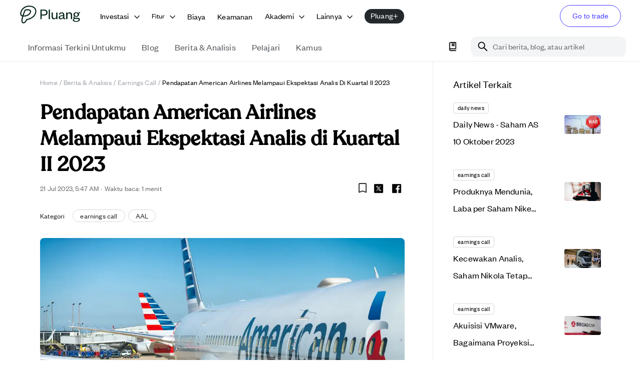

--- FILE ---
content_type: text/html; charset=utf-8
request_url: https://pluang.com/id/blog/news-analysis/earning-AAL-20230720
body_size: 35676
content:
<!DOCTYPE html><html lang="id" translate="no" style="scroll-padding-top:100px"><head><meta charSet="utf-8"/><meta name="viewport" content="initial-scale=1, width=device-width"/><link rel="icon" href="https://image-cdn.pluang.com/web/financial-content/light/favicon.webp"/><link rel="manifest" href="/financial-manifest.json"/><link rel="canonical" href="https://pluang.com/blog/news-analysis/earning-AAL-20230720"/><script type="application/ld+json">{"@context":"https://schema.org","@type":"BreadcrumbList","itemListElement":[{"@type":"ListItem","position":1,"item":{"@type":"WebPage","@id":"https://pluang.com/","name":"Home"}},{"@type":"ListItem","position":2,"item":{"@type":"WebPage","@id":"https://pluang.com/akademi/berita-analisis","name":"Berita & Analisis"}},{"@type":"ListItem","position":3,"item":{"@type":"WebPage","@id":"https://pluang.com/akademi/tags/earnings call","name":"Earnings Call"}},{"@type":"ListItem","position":4,"item":{"@type":"WebPage","@id":"https://pluang.com/blog/news-analysis/earning-AAL-20230720","name":"Pendapatan American Airlines Melampaui Ekspektasi Analis di Kuartal II 2023"}}],"publisher":{"@id":"https://pluang.com/#organization"}}</script><script type="application/ld+json">{"@context":"https://schema.org","@type":"NewsArticle","headline":"Pendapatan American Airlines Melampaui Ekspektasi Analis di Kuartal II 2023","description":"American Airlines Group baru saja merilis laba dan pendapatannya di kuartal II 2023. Lantas, seperti apa hasilnya? Simak selengkapnya di bawah ini!","image":"https://image-cdn.pluang.com/web/financial-content/news-articles/lkc9r1obtzg3gfal3sr%3Ashutterstock_738219229.webp","datePublished":"2023-07-21T05:47:29.688Z","dateModified":"2023-07-21T07:40:01.058Z","url":"https://pluang.com/blog/news-analysis/earning-AAL-20230720","author":{"@id":"https://pluang.com/#organization"},"publisher":{"@id":"https://pluang.com/#organization"}}</script><meta property="twitter:image" content="https://image-cdn.pluang.com/web/financial-content/news-articles/lkc9r1obtzg3gfal3sr%3Ashutterstock_738219229.webp"/><meta name="twitter:title" content="Pendapatan American Airlines Melampaui Ekspektasi Analis di Kuartal II 2023"/><meta name="twitter:description" content="American Airlines Group baru saja merilis laba dan pendapatannya di kuartal II 2023. Lantas, seperti apa hasilnya? Simak selengkapnya di bawah ini!"/><meta property="facebook:image" content="https://image-cdn.pluang.com/web/financial-content/news-articles/lkc9r1obtzg3gfal3sr%3Ashutterstock_738219229.webp"/><meta name="facebook:title" content="Pendapatan American Airlines Melampaui Ekspektasi Analis di Kuartal II 2023"/><meta name="facebook:description" content="American Airlines Group baru saja merilis laba dan pendapatannya di kuartal II 2023. Lantas, seperti apa hasilnya? Simak selengkapnya di bawah ini!"/><title>Pendapatan American Airlines Melampaui Ekspektasi Analis di Kuartal II 2023</title><meta property="og:image" content="https://image-cdn.pluang.com/web/financial-content/news-articles/lkc9r1obtzg3gfal3sr%3Ashutterstock_738219229.webp"/><meta property="og:title" content="Pendapatan American Airlines Melampaui Ekspektasi Analis di Kuartal II 2023"/><meta property="og:description" content="American Airlines Group baru saja merilis laba dan pendapatannya di kuartal II 2023. Lantas, seperti apa hasilnya? Simak selengkapnya di bawah ini!"/><meta name="description" content="American Airlines Group baru saja merilis laba dan pendapatannya di kuartal II 2023. Lantas, seperti apa hasilnya? Simak selengkapnya di bawah ini!"/><meta property="article:published_time" content="2023-07-21T05:47:29.688Z"/><meta name="author" content="Data Team"/><meta property="og:type" content="image"/><meta property="og:image:width" content="470"/><meta property="og:image:height" content="246"/><link rel="icon" href="https://image-cdn.pluang.com/web/financial-content/news-articles/lkc9r1obtzg3gfal3sr%3Ashutterstock_738219229.webp"/><meta name="next-head-count" content="24"/><meta name="google" content="notranslate"/><script async="" src="https://www.googletagmanager.com/gtag/js?id=UA-124743364-3"></script><script async="" src="https://www.googleoptimize.com/optimize.js?id=OPT-WCSZ35T"></script><script type="application/ld+json">{"@context":"https://schema.org","@graph":[{"@type":"Organization","@id":"https://pluang.com/#organization","name":"Pluang","description":"Investasi di Saham AS, Kripto, Emas & Reksa Dana mulai Rp5.000. Aman, teregulasi, dan mudah digunakan.","publisher":{"@type":"TradingPlatform","name":"Pluang"},"image":"https://image-cdn.pluang.com/web/compressed/pluang-logo-new.webp","logo":"https://image-cdn.pluang.com/web/compressed/pluang-logo-new.webp","parentOrganization":{"@type":"TradingPlatform","name":"Pluang","url":"https://pluang.com"},"address":{"@type":"PostalAddress","addressCountry":"ID","postalCode":"10350","streetAddress":"The Plaza Office Tower 15th Floor Unit 15B-C, Jl. MH Thamrin Kav 28-30, Gondangdia, Menteng","addressLocality":"Central Jakarta, DKI Jakarta"},"foundingDate":"2019","telephone":"(021) 8063 0065","sameAs":["https://www.facebook.com/pluang.id","https://twitter.com/pluang_id","https://www.instagram.com/pluang_id","https://www.youtube.com/channel/UCpjlE1ViXGf_3WyNYpophrw","https://www.linkedin.com/company/pluang","https://play.google.com/store/apps/details?id=com.EmasDigi","https://apps.apple.com/app/id1341588054"],"email":"tanya@pluang.com"},{"@type":"SoftwareApplication","@id":"https://pluang.com/#android-app","name":"Pluang-Trading US Stock Crypto","url":"https://play.google.com/store/apps/details/Pluang_Trading_US_Stock_Crypto?id=com.EmasDigi","description":"Trade 1,000+ crypto & stocks, from Microsoft and Meta to Bitcoin and Dogecoin!","operatingSystem":"ANDROID","applicationCategory":"FINANCE","image":"https://play-lh.googleusercontent.com/tadADzhCaxO3llHIWAnTQsNA0qm52WumWDIkeNUw1qnK6ozmJ3Ww92dR25bRfPQDWZ8","contentRating":"Rated for 3+","author":{"@type":"Person","name":"pluang","url":"https://pluang.com"},"aggregateRating":{"@type":"AggregateRating","ratingValue":"4.735654830932617","ratingCount":"107934"},"offers":[{"@type":"Offer","price":"0","priceCurrency":"IDR","availability":"https://schema.org/InStock"}]}]}</script><link rel="apple-touch-icon" href="https://image-cdn.pluang.com/web/financial-content/light/favicon.webp"/><meta name="apple-mobile-web-app-status-bar" content="#FFE1C4"/><meta content="#463CFF" name="theme-color"/><link rel="preload" href="/_next/static/css/bf6584c67e2ff215.css" as="style"/><link rel="stylesheet" href="/_next/static/css/bf6584c67e2ff215.css" data-n-g=""/><link rel="preload" href="/_next/static/css/0f4419c3f456990c.css" as="style"/><link rel="stylesheet" href="/_next/static/css/0f4419c3f456990c.css"/><link rel="preload" href="/_next/static/css/c6f9b79c781c703a.css" as="style"/><link rel="stylesheet" href="/_next/static/css/c6f9b79c781c703a.css"/><link rel="preload" href="/_next/static/css/a8d479031fdf65e8.css" as="style"/><link rel="stylesheet" href="/_next/static/css/a8d479031fdf65e8.css"/><link rel="preload" href="/_next/static/css/1d97a6dfc1112474.css" as="style"/><link rel="stylesheet" href="/_next/static/css/1d97a6dfc1112474.css"/><link rel="preload" href="/_next/static/css/432f0ebb5113dbdb.css" as="style"/><link rel="stylesheet" href="/_next/static/css/432f0ebb5113dbdb.css"/><link rel="preload" href="/_next/static/css/f4ed672a977c5c1e.css" as="style"/><link rel="stylesheet" href="/_next/static/css/f4ed672a977c5c1e.css"/><link rel="preload" href="/_next/static/css/296266f9085c47fe.css" as="style"/><link rel="stylesheet" href="/_next/static/css/296266f9085c47fe.css"/><link rel="preload" href="/_next/static/css/e68a8958e3d887df.css" as="style"/><link rel="stylesheet" href="/_next/static/css/e68a8958e3d887df.css"/><link rel="preload" href="/_next/static/css/b592ae1e7a0dbc94.css" as="style"/><link rel="stylesheet" href="/_next/static/css/b592ae1e7a0dbc94.css"/><link rel="preload" href="/_next/static/css/2a5dce6651bfba86.css" as="style"/><link rel="stylesheet" href="/_next/static/css/2a5dce6651bfba86.css"/><link rel="preload" href="/_next/static/css/a8867e36c8ebcf88.css" as="style"/><link rel="stylesheet" href="/_next/static/css/a8867e36c8ebcf88.css"/><link rel="preload" href="/_next/static/css/ca534f4d4d6c64ab.css" as="style"/><link rel="stylesheet" href="/_next/static/css/ca534f4d4d6c64ab.css"/><link rel="preload" href="/_next/static/css/7c65000da302a22a.css" as="style"/><link rel="stylesheet" href="/_next/static/css/7c65000da302a22a.css"/><link rel="preload" href="/_next/static/css/d781cd99b2a10e68.css" as="style"/><link rel="stylesheet" href="/_next/static/css/d781cd99b2a10e68.css"/><link rel="preload" href="/_next/static/css/02146a3216b587fe.css" as="style"/><link rel="stylesheet" href="/_next/static/css/02146a3216b587fe.css"/><link rel="preload" href="/_next/static/css/190242d50b58ccc2.css" as="style"/><link rel="stylesheet" href="/_next/static/css/190242d50b58ccc2.css"/><noscript data-n-css=""></noscript><script defer="" nomodule="" src="/_next/static/chunks/polyfills-42372ed130431b0a.js"></script><script defer="" src="/_next/static/chunks/77758-53e0e03bbd8067c0.js"></script><script defer="" src="/_next/static/chunks/34168-44fafbf2fbe94973.js"></script><script defer="" src="/_next/static/chunks/38301-bd6d21aca9e6d523.js"></script><script defer="" src="/_next/static/chunks/68573-42ffeedc12cdd051.js"></script><script defer="" src="/_next/static/chunks/25675.331c74f6d5972262.js"></script><script defer="" src="/_next/static/chunks/39332.5de22ae1e9c37261.js"></script><script defer="" src="/_next/static/chunks/66203.e1c6303de3f7d5e1.js"></script><script defer="" src="/_next/static/chunks/40014.482a65767edd9037.js"></script><script defer="" src="/_next/static/chunks/70807.8dd17921424d56b0.js"></script><script defer="" src="/_next/static/chunks/15622.528322707b5199fb.js"></script><script defer="" src="/_next/static/chunks/3153-3117c2bd35baa49c.js"></script><script defer="" src="/_next/static/chunks/84681.8cbcf436003e05dd.js"></script><script defer="" src="/_next/static/chunks/42507.52e0829916dcf9fa.js"></script><script defer="" src="/_next/static/chunks/36838.48cc2473e13c6466.js"></script><script defer="" src="/_next/static/chunks/23175.5c4d1cfa7c5d45f8.js"></script><script defer="" src="/_next/static/chunks/85684.3a9fd50c9f73fe62.js"></script><script defer="" src="/_next/static/chunks/13267.3e2bf4561f34058c.js"></script><script defer="" src="/_next/static/chunks/91927.8d8da33863f0a9f6.js"></script><script defer="" src="/_next/static/chunks/82204.f1a0c48322ecdb10.js"></script><script defer="" src="/_next/static/chunks/97277.8388de10683d20a6.js"></script><script defer="" src="/_next/static/chunks/93678.ab5566ea4b564d70.js"></script><script defer="" src="/_next/static/chunks/85299.43708027c5709050.js"></script><script defer="" src="/_next/static/chunks/15113.441df2f1f933574a.js"></script><script defer="" src="/_next/static/chunks/44032.8f7ecc0e0793f43c.js"></script><script defer="" src="/_next/static/chunks/26661.8efa9d9ffc52b8e0.js"></script><script defer="" src="/_next/static/chunks/22440.145ce8054713af22.js"></script><script defer="" src="/_next/static/chunks/53908.571abb6241351a87.js"></script><script defer="" src="/_next/static/chunks/14183.54892674f6bc268a.js"></script><script defer="" src="/_next/static/chunks/68215.2abcc615262f3864.js"></script><script defer="" src="/_next/static/chunks/24975.013fcaa49a07f083.js"></script><script defer="" src="/_next/static/chunks/24507.64cd3e2e6cab81d5.js"></script><script defer="" src="/_next/static/chunks/4579.62458d1ccca3ba8e.js"></script><script defer="" src="/_next/static/chunks/71438.ba6064b85af313f4.js"></script><script defer="" src="/_next/static/chunks/53647.8011728829eddb59.js"></script><script defer="" src="/_next/static/chunks/d7eeaac4.f962d894f3078dc6.js"></script><script defer="" src="/_next/static/chunks/81871.6f1dd1ddd44030a6.js"></script><script defer="" src="/_next/static/chunks/34128.d8cfdd0de557415d.js"></script><script defer="" src="/_next/static/chunks/40978.45718bc803724042.js"></script><script defer="" src="/_next/static/chunks/1506.6da2e1c0a759cf57.js"></script><script defer="" src="/_next/static/chunks/20824.03dba733b2092a8c.js"></script><script defer="" src="/_next/static/chunks/47986.4e7446bf4509b510.js"></script><script defer="" src="/_next/static/chunks/92984.fccece8e315b2dea.js"></script><script defer="" src="/_next/static/chunks/29816.ca04656a5bfe20f1.js"></script><script defer="" src="/_next/static/chunks/52563.11d1434d65755514.js"></script><script defer="" src="/_next/static/chunks/52978.2ee2bece5f4ea90b.js"></script><script defer="" src="/_next/static/chunks/53916.4e855b4b5781c821.js"></script><script defer="" src="/_next/static/chunks/55739.87df72508862e1a9.js"></script><script defer="" src="/_next/static/chunks/1120.43e53cdbab68ad8d.js"></script><script defer="" src="/_next/static/chunks/8697.1c3e99fd4ab5ed73.js"></script><script defer="" src="/_next/static/chunks/47311.4f4830ae647d9637.js"></script><script defer="" src="/_next/static/chunks/38782.3961627a810b10d2.js"></script><script defer="" src="/_next/static/chunks/92295.0dfb38596a3639e7.js"></script><script defer="" src="/_next/static/chunks/22704.1eeabc9ad6313ab0.js"></script><script defer="" src="/_next/static/chunks/64067.21a23383b4c94a1b.js"></script><script defer="" src="/_next/static/chunks/11501.8dcf77568e7ceea7.js"></script><script defer="" src="/_next/static/chunks/99171.e5c1e1e471bd8793.js"></script><script defer="" src="/_next/static/chunks/84885.d6b473b09c81560c.js"></script><script defer="" src="/_next/static/chunks/32497.b569ecc486d3d7e7.js"></script><script defer="" src="/_next/static/chunks/84816.9ba5d9cf355f09a6.js"></script><script defer="" src="/_next/static/chunks/75234.a7bf369234d4a34a.js"></script><script src="/_next/static/chunks/webpack-72325a2ea0a1b721.js" defer=""></script><script src="/_next/static/chunks/framework-22c76c6e1a554a8b.js" defer=""></script><script src="/_next/static/chunks/main-1b52900dd33a430a.js" defer=""></script><script src="/_next/static/chunks/pages/_app-260a45f0921cb486.js" defer=""></script><script src="/_next/static/chunks/7143-64e45a4273fa45e1.js" defer=""></script><script src="/_next/static/chunks/20476-b6c1dcedcf57c1a3.js" defer=""></script><script src="/_next/static/chunks/1126-55b5e642edfa3a35.js" defer=""></script><script src="/_next/static/chunks/pages/blog/news-analysis/%5BnewsSlug%5D-23d5652375c72ff6.js" defer=""></script><script src="/_next/static/lIcLalWLFWn43KRG0ypie/_buildManifest.js" defer=""></script><script src="/_next/static/lIcLalWLFWn43KRG0ypie/_ssgManifest.js" defer=""></script><style data-styled="" data-styled-version="5.3.11"></style>
                              <script>!function(e){var n="https://s.go-mpulse.net/boomerang/";if("False"=="True")e.BOOMR_config=e.BOOMR_config||{},e.BOOMR_config.PageParams=e.BOOMR_config.PageParams||{},e.BOOMR_config.PageParams.pci=!0,n="https://s2.go-mpulse.net/boomerang/";if(window.BOOMR_API_key="DHU5U-YSLC3-EU88K-4BB46-Y5P6E",function(){function e(){if(!o){var e=document.createElement("script");e.id="boomr-scr-as",e.src=window.BOOMR.url,e.async=!0,i.parentNode.appendChild(e),o=!0}}function t(e){o=!0;var n,t,a,r,d=document,O=window;if(window.BOOMR.snippetMethod=e?"if":"i",t=function(e,n){var t=d.createElement("script");t.id=n||"boomr-if-as",t.src=window.BOOMR.url,BOOMR_lstart=(new Date).getTime(),e=e||d.body,e.appendChild(t)},!window.addEventListener&&window.attachEvent&&navigator.userAgent.match(/MSIE [67]\./))return window.BOOMR.snippetMethod="s",void t(i.parentNode,"boomr-async");a=document.createElement("IFRAME"),a.src="about:blank",a.title="",a.role="presentation",a.loading="eager",r=(a.frameElement||a).style,r.width=0,r.height=0,r.border=0,r.display="none",i.parentNode.appendChild(a);try{O=a.contentWindow,d=O.document.open()}catch(_){n=document.domain,a.src="javascript:var d=document.open();d.domain='"+n+"';void(0);",O=a.contentWindow,d=O.document.open()}if(n)d._boomrl=function(){this.domain=n,t()},d.write("<bo"+"dy onload='document._boomrl();'>");else if(O._boomrl=function(){t()},O.addEventListener)O.addEventListener("load",O._boomrl,!1);else if(O.attachEvent)O.attachEvent("onload",O._boomrl);d.close()}function a(e){window.BOOMR_onload=e&&e.timeStamp||(new Date).getTime()}if(!window.BOOMR||!window.BOOMR.version&&!window.BOOMR.snippetExecuted){window.BOOMR=window.BOOMR||{},window.BOOMR.snippetStart=(new Date).getTime(),window.BOOMR.snippetExecuted=!0,window.BOOMR.snippetVersion=12,window.BOOMR.url=n+"DHU5U-YSLC3-EU88K-4BB46-Y5P6E";var i=document.currentScript||document.getElementsByTagName("script")[0],o=!1,r=document.createElement("link");if(r.relList&&"function"==typeof r.relList.supports&&r.relList.supports("preload")&&"as"in r)window.BOOMR.snippetMethod="p",r.href=window.BOOMR.url,r.rel="preload",r.as="script",r.addEventListener("load",e),r.addEventListener("error",function(){t(!0)}),setTimeout(function(){if(!o)t(!0)},3e3),BOOMR_lstart=(new Date).getTime(),i.parentNode.appendChild(r);else t(!1);if(window.addEventListener)window.addEventListener("load",a,!1);else if(window.attachEvent)window.attachEvent("onload",a)}}(),"".length>0)if(e&&"performance"in e&&e.performance&&"function"==typeof e.performance.setResourceTimingBufferSize)e.performance.setResourceTimingBufferSize();!function(){if(BOOMR=e.BOOMR||{},BOOMR.plugins=BOOMR.plugins||{},!BOOMR.plugins.AK){var n=""=="true"?1:0,t="",a="aoisv7iccueu62l76k5a-f-2b0b23ab3-clientnsv4-s.akamaihd.net",i="false"=="true"?2:1,o={"ak.v":"39","ak.cp":"1560267","ak.ai":parseInt("998021",10),"ak.ol":"0","ak.cr":9,"ak.ipv":4,"ak.proto":"h2","ak.rid":"49491b85","ak.r":51990,"ak.a2":n,"ak.m":"dscb","ak.n":"ff","ak.bpcip":"3.145.42.0","ak.cport":41070,"ak.gh":"2.17.209.143","ak.quicv":"","ak.tlsv":"tls1.3","ak.0rtt":"","ak.0rtt.ed":"","ak.csrc":"-","ak.acc":"","ak.t":"1769992890","ak.ak":"hOBiQwZUYzCg5VSAfCLimQ==0FFBCCTLQqwDKeOScgEmbo5sg5MSKrrZOWbxQvflVqUJCHJ0vDF93HEuBmoxsj62Brgj9YHnWWBoYx7xILGcfPEKpkOIgWxP2Vjbdlw2XokoTuUeCaMVbsoYJT8WhcvZ8mcwouPFXxI/iCrHowfs7uN4ZYSVzR0zcvS/yXwueznj7LwvOvbLgxHQDh6IoLJR3grleFkPnp1ugdcjBoVUG1v4mj7h4GHm7LEUT8gieNoKlBIEJsmbzDRh1rwW/WtR8IlsRTCwaObSWWH3F5UdcVZWgd5igp3sQl//3VmCy98QfjFIVJ/atycGSO56nV4RL8i3j7f5S8KNWd6aO/l5M/3oUXlTVb0OlUOTp1E+x3JRH/ODx1VDaWJm6YxzoVFaqJISQb06iei2HeWBnwMjOzTolnc19qUb5qSxsa08Doc=","ak.pv":"183","ak.dpoabenc":"","ak.tf":i};if(""!==t)o["ak.ruds"]=t;var r={i:!1,av:function(n){var t="http.initiator";if(n&&(!n[t]||"spa_hard"===n[t]))o["ak.feo"]=void 0!==e.aFeoApplied?1:0,BOOMR.addVar(o)},rv:function(){var e=["ak.bpcip","ak.cport","ak.cr","ak.csrc","ak.gh","ak.ipv","ak.m","ak.n","ak.ol","ak.proto","ak.quicv","ak.tlsv","ak.0rtt","ak.0rtt.ed","ak.r","ak.acc","ak.t","ak.tf"];BOOMR.removeVar(e)}};BOOMR.plugins.AK={akVars:o,akDNSPreFetchDomain:a,init:function(){if(!r.i){var e=BOOMR.subscribe;e("before_beacon",r.av,null,null),e("onbeacon",r.rv,null,null),r.i=!0}return this},is_complete:function(){return!0}}}}()}(window);</script></head><body data-theme="light"><div id="__loader"></div><div id="__next"><style data-emotion="css-global dgno8o">html{-webkit-font-smoothing:antialiased;-moz-osx-font-smoothing:grayscale;box-sizing:border-box;-webkit-text-size-adjust:100%;}*,*::before,*::after{box-sizing:inherit;}strong,b{font-weight:700;}body{margin:0;color:#000000;font-family:FoundersGrotesk;font-weight:400;font-size:1.125rem;line-height:26px;letter-spacing:0.00938em;background-color:#fff;}@media(max-width:900px){body{font-size:1rem;line-height:24px;}}@media print{body{background-color:#fff;}}body::backdrop{background-color:#fff;}html{font-size:16px;}@font-face{font-family:'FoundersGrotesk';src:url('https://image-cdn.pluang.com/web/fonts/FounderGrotesk/regular.woff2') format('woff2'),url('https://image-cdn.pluang.com/web/fonts/FounderGrotesk/regular.ttf') format('truetype'),url('https://image-cdn.pluang.com/web/fonts/FounderGrotesk/regular.otf') format('opentype');font-weight:400;font-style:'normal';font-display:'swap';}@font-face{font-family:'FoundersGrotesk';src:url('https://image-cdn.pluang.com/web/fonts/FounderGrotesk/medium.woff2') format('woff2'),url('https://image-cdn.pluang.com/web/fonts/FounderGrotesk/medium.ttf') format('truetype'),url('https://image-cdn.pluang.com/web/fonts/FounderGrotesk/medium.otf') format('opentype');font-weight:500;font-style:'normal';font-display:'swap';}@font-face{font-family:'FoundersGroteskCondesed';src:url('https://image-cdn.pluang.com/web/fonts/FounderGrotesk/condensed-regular.woff2') format('woff2'),url('https://image-cdn.pluang.com/web/fonts/FounderGrotesk/condensed-regular.ttf') format('truetype'),url('https://image-cdn.pluang.com/web/fonts/FounderGrotesk/condensed-regular.otf') format('opentype');font-weight:400;font-style:'normal';font-display:'swap';}@font-face{font-family:'Recoleta';src:url('https://image-cdn.pluang.com/web/fonts/Recoleta/regular.woff2') format('woff2'),url('https://image-cdn.pluang.com/web/fonts/Recoleta/regular.woff') format('woff'),url('https://image-cdn.pluang.com/web/fonts/Recoleta/regular.ttf') format('truetype');font-weight:400;font-style:'normal';font-display:'swap';}@font-face{font-family:'Recoleta';src:url('https://image-cdn.pluang.com/web/fonts/Recoleta/medium.woff2') format('woff2'),url('https://image-cdn.pluang.com/web/fonts/Recoleta/medium.woff') format('woff'),url('https://image-cdn.pluang.com/web/fonts/Recoleta/medium.ttf') format('truetype');font-weight:500;font-style:'normal';font-display:'swap';}</style><style data-emotion="css-global rtys97">body{background-color:#FFFFFF;}body html body h1{font-family:FoundersGrotesk;font-size:2.25rem;font-weight:500;line-height:44px;}@media(max-width:900px){body html body h1{font-size:1.75rem;line-height:32px;}}a{-webkit-text-decoration:none;text-decoration:none;}th{font-weight:500;}strong{font-weight:500;}b{font-weight:500;}h1{font-weight:500;}h2{font-weight:500;}h3{font-weight:500;}h4{font-weight:500;}.floatRight{display:-webkit-box;display:-webkit-flex;display:-ms-flexbox;display:flex;-webkit-box-pack:end;-ms-flex-pack:end;-webkit-justify-content:flex-end;justify-content:flex-end;-webkit-align-item:center;-ms-flex-item-align-item:center;align-item:center;}.tableOfContent{border:1px solid;border-color:#EFEAE7;border-radius:15px;padding:20px;margin:12px 0;display:none;}.tableOfContent h6.tocTitle{font-size:2rem;font-weight:500;line-height:38px;color:black.100;}@media(max-width:900px){.tableOfContent h6.tocTitle{font-size:1.5rem;line-height:28px;}}.tableOfContent ul{padding:0 0 0 20px;margin:14px 0 0 0;color:#463CFF;list-style-type:decimal;}.tableOfContent ul ul{margin-top:0;margin-bottom:8px;list-style:lower-alpha;}.tableOfContent .heading{font-size:16px;font-weight:500;line-height:1.25;color:secondary.dark;margin:0;}.tableOfContent .subtitle{margin:14px 0;font-size:14px;font-weight:400;color:#7E8288;}.paddingBottom li{padding-bottom:1rem;}.paddingBottom li p{line-height:1.5;margin:0;}.paddingBottom li:last-child{padding-bottom:0;}.homeSubContainer{padding:3.5rem 0 3rem;border-bottom:0.5px solid #F3F3F3;}.homeSubContainer.boxContainer{padding-top:6.5rem;}@media(max-width:767px){.homeSubContainer{padding:2.5rem 0 3rem;}}.transition{-webkit-transition:all 0.3s ease-in-out;transition:all 0.3s ease-in-out;}.cursor{cursor:pointer;}.alignCenter{-webkit-box-pack:start;-ms-flex-pack:start;-webkit-justify-content:flex-start;justify-content:flex-start;display:-webkit-box;display:-webkit-flex;display:-ms-flexbox;display:flex;}@media(max-width:450px){.responsiveContainer{height:255px;}}@media(min-width:400px) and (max-width:600px){.responsiveContainer{height:335px;}}@media(min-width:600px) and (max-width:900px){.responsiveContainer{height:450px;}}@media(min-width:900px){.responsiveContainer{height:550px;}}.articleDetailsImg{width:100%;height:auto;object-fit:cover;}.CTA_BUTTON{display:-webkit-box;display:-webkit-flex;display:-ms-flexbox;display:flex;padding:1rem;font-size:16px;background:#463CFF;color:#FFFFFF!important;border-radius:2rem;-webkit-box-pack:center;-ms-flex-pack:center;-webkit-justify-content:center;justify-content:center;}.nativeImage{display:-webkit-box;display:-webkit-flex;display:-ms-flexbox;display:flex;-webkit-box-pack:center;-ms-flex-pack:center;-webkit-justify-content:center;justify-content:center;}.lineClamp1{display:-webkit-box;-webkit-line-clamp:1;-webkit-box-orient:vertical;overflow:hidden;}.lineClamp2{display:-webkit-box;-webkit-line-clamp:2;-webkit-box-orient:vertical;overflow:hidden;}.lineClamp3{display:-webkit-box;-webkit-line-clamp:3;-webkit-box-orient:vertical;overflow:hidden;}.hideBanner .pluangPlusBanner{display:none!important;}.hideBanner .mobileContainer{top:60px;}.hideBanner .webHeaderContainer{height:70px!important;padding-top:8px;}.hideBanner .webTabHeader{top:70px!important;}.hideBanner .bookmarkSticky{top:120px;}.hideBanner.pluangPlus .webTabHeader{top:60px!important;}.hideBanner.pluangPlus .heroSec{padding-top:110px;}.hideBanner.pluangPlus .containerMaxWidth{padding-top:0;}.webTabHeader .containerMaxWidth{padding-top:0;}.floatingToc a{color:#463CFF;}.floatingToc ul{color:#463CFF;}@media(max-width:540px){.spotlighTable .spotlighTable_table{width:100%;}}.splideContainer .splide .splide__slide.fade{opacity:0;-webkit-transition:opacity 0.2s ease-in-out;transition:opacity 0.2s ease-in-out;}.splideContainer .splide .splide__slide.fade.is-active{opacity:1;}.splideContainer .splide .splide__arrows button{width:49px;height:49px;background:url(https://image-cdn.pluang.com/web/financial-content/light/sliderButtonRight.webp);-webkit-background-position:center;background-position:center;background-repeat:no-repeat;-webkit-transition:all0.5s ease;transition:all0.5s ease;-webkit-background-size:49px;background-size:49px;}.splideContainer .splide .splide__arrows button:hover{background:url(https://image-cdn.pluang.com/web/financial-content/light/sliderButtonRightGrey.webp);-webkit-transition:all0.5s ease;transition:all0.5s ease;-webkit-background-size:49px;background-size:49px;}.splideContainer .splide .splide__arrows button.splide__arrow svg{display:none;}.splideContainer .splide .splide__arrows button.splide__arrow--next{margin-right:40px;}.splideContainer .splide .splide__arrows button.splide__arrow--prev{margin-left:40px;background:url(https://image-cdn.pluang.com/web/financial-content/light/sliderButtonLeft.webp);-webkit-transition:all0.5s ease;transition:all0.5s ease;-webkit-background-size:49px;background-size:49px;}.splideContainer .splide .splide__arrows button.splide__arrow--prev:hover{background:url(https://image-cdn.pluang.com/web/financial-content/light/sliderButtonLeftGrey.webp);-webkit-transition:all0.5s ease;transition:all0.5s ease;-webkit-background-size:49px;background-size:49px;}@media(max-width:900px){.splideContainer .splide .splide__arrows button{display:none;}}.splideContainer .splide__pagination{bottom:-35px;}@media(max-width:900px){.splideContainer .splide__pagination{bottom:-24px;}}.splideContainer .splide__pagination .splide__pagination__page{width:6px;height:6px;background:#D5D7DC;}.splideContainer .splide__pagination .splide__pagination__page.is-active{-webkit-transform:scale(1);-moz-transform:scale(1);-ms-transform:scale(1);transform:scale(1);background:#000000;}.RightsplideContainer .splide__pagination{bottom:-22px;left:0;-webkit-align-items:flex-start;-webkit-box-align:flex-start;-ms-flex-align:flex-start;align-items:flex-start;-webkit-box-pack:start;-ms-flex-pack:start;-webkit-justify-content:flex-start;justify-content:flex-start;padding:0;}@media(max-width:900px){.RightsplideContainer .splide__pagination{bottom:-20px;}}.RightsplideContainer .splide__pagination .splide__pagination__page{width:6px;height:6px;background:#D5D7DC;}.RightsplideContainer .splide__pagination .splide__pagination__page.is-active{-webkit-transform:scale(1);-moz-transform:scale(1);-ms-transform:scale(1);transform:scale(1);background:#000000;}@media(max-width:600px){.sliderPromotion .splide li.splide__slide{width:82%!important;}}@media(max-width:900px){.sliderPromotion .splide .splide__arrows{display:none;}}.MuiMenu-list{padding:8px!important;border:1px solid;border-color:#EFEAE7;border-radius:12px;}.MuiMenu-list li.MenuItemAcademy{border-radius:8px;}.MuiMenu-list li.MenuItemAcademy div{display:none!important;}.MuiMenu-list li.MenuItemAcademy.Mui-selected{color:#463CFF;background-color:transparent;}.MuiMenu-list li.MenuItemAcademy.Mui-selected div{display:block!important;}input[type="date"]{-webkit-appearance:none;-moz-appearance:none;-webkit-appearance:none;-moz-appearance:none;-ms-appearance:none;appearance:none;}input[type="time"]{-webkit-appearance:none;-moz-appearance:none;-webkit-appearance:none;-moz-appearance:none;-ms-appearance:none;appearance:none;}input::-webkit-date-and-time-value{text-align:left;}</style><style data-emotion="css 1d3bbye">.css-1d3bbye{box-sizing:border-box;display:-webkit-box;display:-webkit-flex;display:-ms-flexbox;display:flex;-webkit-box-flex-wrap:wrap;-webkit-flex-wrap:wrap;-ms-flex-wrap:wrap;flex-wrap:wrap;width:100%;-webkit-flex-direction:row;-ms-flex-direction:row;flex-direction:row;}</style><div class="MuiGrid-root MuiGrid-container css-1d3bbye"></div><div class="hide-medium-initial"><div class="WebHeader_container__HeoYm webHeaderContainer" data-testid="webHeader"><div class="WebHeader_content-container__z96XT"><div class="WebHeader_cursor-pointer__N8Bw1"><a href="https://pluang.com" class="Link_link__ugJdi"><svg width="120" height="36" viewBox="0 0 131 39" fill="none" xmlns="http://www.w3.org/2000/svg"><path d="M7.59 38.826c-2.062-.011-3.226-1.14-3.787-2.155-1.313-2.379-1.022-6.657.896-13.058-3.296-.671-4.873-3.717-4.256-7.675.735-4.721 3.438-9.074 7.24-11.945C10.147 2.133 13.23.895 16.6.41c3.1-.447 6.374-.257 9.464.546 3.541.92 6.275 2.838 7.905 5.541 1.396 2.316 1.932 5.137 1.511 7.945-.716 4.762-3.78 9.314-8.409 12.489-3.21 2.203-7.145 3.794-11.7 4.731-.847 1.83-3.668 7.164-7.78 7.164Zm-.533-14.844C4.727 31.637 5.303 34.5 5.875 35.535c.252.454.656.932 1.698.932 3.098 0 5.642-5.682 6.088-6.736a.33.33 0 0 1 .248-.199c1.149-.218 7.573-1.538 11.826-4.538 4.053-2.86 6.792-6.78 7.411-10.898.592-3.934-1.065-9.14-7.675-10.859-5.902-1.535-12.17-.524-16.358 2.634-3.32 2.505-5.69 6.306-6.332 10.429-.247 1.578-.256 4.6 2.632 5.06 1.256-4.092 4.032-10.327 4.321-10.966.338-.748.54-1.185.65-1.42a.506.506 0 0 1 .353-.277c2.026-.424 7.239-1.305 10.194-.022 2.312 1.005 3.001 2.58 3.17 3.724.4 2.699-1.676 5.814-3.91 7.706-3.272 2.77-8.435 4.27-13.134 3.877ZM7.8 21.67c3.913.18 8.209-1.117 10.857-3.357 1.692-1.432 3.352-3.869 3.102-5.566-.122-.819-.702-1.443-1.777-1.909-1.847-.802-5.564-.423-7.854-.008-.688 1.508-2.683 5.987-4.328 10.84ZM47.034 29.561H44.52a.169.169 0 0 1-.169-.168V8.927c0-.093.076-.169.17-.169h7.422c5.173 0 8.122 2.443 8.122 6.506 0 4.095-2.951 6.538-8.122 6.538h-4.57a.169.169 0 0 0-.17.168v7.423a.172.172 0 0 1-.17.168Zm4.844-10.105c3.648 0 5.404-1.487 5.404-4.194 0-2.675-1.758-4.161-5.404-4.161h-4.505a.169.169 0 0 0-.169.168v8.018c0 .093.076.169.17.169h4.504ZM65.261 8.925V29.39a.169.169 0 0 1-.168.168h-2.414a.169.169 0 0 1-.169-.168V8.925c0-.093.076-.168.169-.168h2.414c.093 0 .168.075.168.168ZM78.914 15.13h2.414c.093 0 .169.076.169.168v14.095a.168.168 0 0 1-.17.168h-2.413a.169.169 0 0 1-.168-.168v-1.672c0-.17-.224-.232-.313-.087-.852 1.386-2.512 2.323-4.43 2.323-3.779 0-5.172-2.477-5.172-5.844V15.3c0-.093.076-.169.17-.169h2.413c.093 0 .168.076.168.168v8.55c0 2.41 1.062 3.962 3.35 3.962 2.155 0 3.811-1.718 3.811-4.393v-8.12a.171.171 0 0 1 .171-.167ZM96.505 26.72c0 .76.431 1.123 1.128 1.123.27 0 .667-.066 1.022-.212.113-.047.239.03.239.152v1.144a.17.17 0 0 1-.05.122c-.488.47-1.081.808-2.17.808-1.348 0-2.343-.916-2.646-2.36a.168.168 0 0 0-.307-.054c-.92 1.465-2.82 2.512-4.97 2.512-2.817 0-4.641-1.518-4.641-3.994 0-2.74 2.353-3.863 5.834-4.557l3.777-.766a.168.168 0 0 0 .136-.164v-.423c0-1.981-1.16-3.203-3.182-3.203-2.029 0-3.15 1.154-3.608 2.764a.168.168 0 0 1-.185.122l-2.124-.286a.17.17 0 0 1-.144-.205c.621-2.615 2.755-4.509 6.092-4.509 3.648 0 5.801 1.85 5.801 5.514v6.472h-.002Zm-2.652-4.083a.168.168 0 0 0-.203-.165l-3.044.65c-2.288.494-3.747.924-3.747 2.675 0 1.22.829 2.147 2.487 2.147 2.554 0 4.51-1.916 4.51-4.822v-.485h-.003ZM103.147 29.561h-2.414a.169.169 0 0 1-.169-.168V15.298c0-.092.076-.168.169-.168h2.414c.093 0 .169.076.169.168V17c0 .17.223.232.312.087.867-1.413 2.606-2.352 4.495-2.352 3.78 0 5.305 2.51 5.305 5.877v8.78a.169.169 0 0 1-.169.168h-2.414a.168.168 0 0 1-.168-.168v-8.55c0-2.41-1.161-3.929-3.448-3.929-2.189 0-3.911 1.716-3.911 4.358v8.121a.172.172 0 0 1-.171.17ZM122.469 24.54c-1.159 0-2.222-.187-3.103-.56a.17.17 0 0 0-.155.011c-.467.298-.886.746-.886 1.375 0 .792.496 1.254 1.757 1.254h5.669c3.149 0 4.808 1.65 4.808 3.896 0 3.599-4.045 4.986-8.354 4.986-3.912 0-7.161-1.221-7.161-3.896 0-1.49.97-2.495 2.475-2.92.148-.04.167-.244.031-.31-.993-.486-1.445-1.335-1.445-2.284 0-1.173.782-2.027 1.94-2.593a.165.165 0 0 0 .033-.279c-1.061-.854-1.674-2.08-1.674-3.567 0-3.038 2.52-4.92 6.067-4.92 1.746 0 3.311.515 4.4 1.371a.17.17 0 0 0 .244-.034 4.432 4.432 0 0 1 3.403-1.829.17.17 0 0 1 .175.17v2.041c0 .091-.074.164-.165.166-.844.024-1.767.215-2.445.51a.169.169 0 0 0-.079.24c.374.66.601 1.43.601 2.285-.003 3.007-2.557 4.887-6.136 4.887Zm-.266 9.147c3.316 0 5.702-.792 5.702-2.873 0-1.32-1.094-1.784-2.784-1.784h-4.676c-1.492 0-2.784.494-2.784 2.046 0 1.819 1.857 2.611 4.542 2.611Zm.299-17.171c-2.022 0-3.283 1.123-3.283 3.17 0 1.98 1.259 3.103 3.283 3.103 2.054 0 3.315-1.123 3.315-3.104-.002-2.046-1.261-3.169-3.315-3.169Z" fill="#06251C"></path></svg></a></div><div class="WebHeader_menu-container__heCPn"><div class="InvestMenu_invest-button__RKiJa invest-button"><div class="InvestMenu_invest-button-text__PJOoM">Investasi</div><img src="https://image-cdn.pluang.com/web/financial-content/light/chevronDown.webp" alt="down-icon" height="7" width="11" loading="lazy" class="InvestMenu_arrow-icon__3A78T"/></div><div class="InvestMenu_invest-submenu-container__0nhDT invest__content"><div class="InvestMenu_invest-submenu-content__G7aH_"><div class="InvestMenu_invest-submenu-item__UZDHA"><a href="https://pluang.com/produk/pluang-us-stocks" class="Link_link__ugJdi"><div class="NavCard_nav-card__i1jB9"><img src="https://image-cdn.pluang.com/web/financial-content/light/usstockMenuIcon.webp" alt="item" height="48" width="48" loading="lazy"/><div class="NavCard_nav-card-content__CRkvI" style="padding-right:0"><span class="NavCard_menu-title__xxH2w">Saham AS<img src="https://image-cdn.pluang.com/web/financial-content/light/arrowMenuBlue.webp" alt="item" height="24" width="24" loading="lazy"/></span><div class="NavCard_menu-description__lL_h0">Investasi di pasar terbesar dunia dengan Saham AS</div></div></div></a></div><div class="InvestMenu_invest-submenu-item__UZDHA"><a href="https://pluang.com/produk/pluang-crypto" class="Link_link__ugJdi"><div class="NavCard_nav-card__i1jB9"><img src="https://image-cdn.pluang.com/web/financial-content/light/cryptoMenuIcon.webp" alt="item" height="48" width="48" loading="lazy"/><div class="NavCard_nav-card-content__CRkvI" style="padding-right:0"><span class="NavCard_menu-title__xxH2w">Crypto<img src="https://image-cdn.pluang.com/web/financial-content/light/arrowMenuBlue.webp" alt="item" height="24" width="24" loading="lazy"/></span><div class="NavCard_menu-description__lL_h0">Temukan potensi Aset Kripto tanpa batas</div></div></div></a></div><div class="InvestMenu_invest-submenu-item__UZDHA"><a href="https://pluang.com/produk/pluang-reksa-dana" class="Link_link__ugJdi"><div class="NavCard_nav-card__i1jB9"><img src="https://image-cdn.pluang.com/web/financial-content/light/mutualFundsMenuIcon.webp" alt="item" height="48" width="48" loading="lazy"/><div class="NavCard_nav-card-content__CRkvI" style="padding-right:0"><span class="NavCard_menu-title__xxH2w">Reksa Dana<img src="https://image-cdn.pluang.com/web/financial-content/light/arrowMenuBlue.webp" alt="item" height="24" width="24" loading="lazy"/></span><div class="NavCard_menu-description__lL_h0">Investasi tanpa cemas dengan Reksa Dana</div></div></div></a></div><div class="InvestMenu_invest-submenu-item__UZDHA"><a href="https://pluang.com/produk/pluang-emas" class="Link_link__ugJdi"><div class="NavCard_nav-card__i1jB9"><img src="https://image-cdn.pluang.com/web/financial-content/light/goldMenuIcon.webp" alt="item" height="48" width="48" loading="lazy"/><div class="NavCard_nav-card-content__CRkvI" style="padding-right:0"><span class="NavCard_menu-title__xxH2w">Emas<img src="https://image-cdn.pluang.com/web/financial-content/light/arrowMenuBlue.webp" alt="item" height="24" width="24" loading="lazy"/></span><div class="NavCard_menu-description__lL_h0">Cara termudah investasi Emas</div></div></div></a></div><div class="InvestMenu_invest-submenu-item__UZDHA"><a href="https://pluang.com/produk/options-trading" class="Link_link__ugJdi"><div class="NavCard_nav-card__i1jB9"><img src="https://image-cdn.pluang.com/web/graphics/assetOptions.webp" alt="item" height="48" width="48" loading="lazy"/><div class="NavCard_nav-card-content__CRkvI" style="padding-right:0"><span class="NavCard_menu-title__xxH2w">Options<img src="https://image-cdn.pluang.com/web/financial-content/light/arrowMenuBlue.webp" alt="item" height="24" width="24" loading="lazy"/></span><div class="NavCard_menu-description__lL_h0">Manfaatkan peluang dengan Options Trading</div></div></div></a></div><div class="InvestMenu_invest-submenu-item__UZDHA"><a href="https://pluang.com/produk/futures-kripto" class="Link_link__ugJdi"><div class="NavCard_nav-card__i1jB9"><img src="https://image-cdn.pluang.com/web/graphics/futureNavIcon.webp" alt="item" height="48" width="48" loading="lazy"/><div class="NavCard_nav-card-content__CRkvI" style="padding-right:0"><span class="NavCard_menu-title__xxH2w">Crypto Futures<img src="https://image-cdn.pluang.com/web/financial-content/light/arrowMenuBlue.webp" alt="item" height="24" width="24" loading="lazy"/></span><div class="NavCard_menu-description__lL_h0">Tingkatkan potensi trading kamu dengan Crypto Futures</div></div></div></a></div><div class="InvestMenu_invest-submenu-item__UZDHA"><a href="https://pluang.com/explore" class="Link_link__ugJdi"><div class="NavCard_nav-card__i1jB9"><img src="https://image-cdn.pluang.com/web/financial-content/light/exploreMenuIcon.webp" alt="item" height="48" width="48" loading="lazy"/><div class="NavCard_nav-card-content__CRkvI" style="padding-right:0"><span class="NavCard_menu-title__xxH2w">Eksplor<img src="https://image-cdn.pluang.com/web/financial-content/light/arrowMenuBlue.webp" alt="item" height="24" width="24" loading="lazy"/></span><div class="NavCard_menu-description__lL_h0">Pilih dari 800+ aset yang tersedia</div></div></div></a></div></div></div><div class="FeaturesMenu_features-button__xIlnB features-button"><div class="FeaturesMenu_features-button-text__jl5XZ">Fitur</div><img src="https://image-cdn.pluang.com/web/financial-content/light/chevronDown.webp" alt="down-icon" height="7" width="11" loading="lazy" class="FeaturesMenu_arrow-icon__MybS2"/></div><div class="FeaturesMenu_features-submenu-container__0DgK2 features__content"><div class="FeaturesMenu_features-submenu-content__YXO84"><div class="FeaturesMenu_features-submenu-column__pWvjF"><div class="FeaturesMenu_features-submenu-header__b__Nf"><img src="https://image-cdn.pluang.com/web/financial-content/light/featuresTraderMenu.webp" alt="support-icon" height="48" width="48" loading="lazy"/><div class="FeaturesMenu_features-submenu-header-text__79We6"><div class="FeaturesMenu_features-submenu-title__ndhrB">Fitur Pro untuk Trader Pro</div><div class="FeaturesMenu_features-submenu-description__DxYmW">Temukan fitur untuk menjadi trader terampil</div></div></div><div class="FeaturesMenu_features-submenu-item__6bU9k" style="pointer-events:inherit"><a href="https://pluang.com/fitur/fitur-pro" class="Link_link__ugJdi FeaturesMenu_features-submenu-link__RA8_G"><div class="FeaturesMenu_features-submenu-item-text__YfYsL">Fitur Pro<img src="https://image-cdn.pluang.com/web/financial-content/light/arrowMenuBlue.webp" alt="arrow-icon" height="20" width="20" loading="lazy" class="FeaturesMenu_features-submenu-arrow__K2fAR"/></div></a></div><div class="FeaturesMenu_features-submenu-item__6bU9k" style="pointer-events:inherit"><a href="https://pluang.com/fitur/pluang-web-trading" class="Link_link__ugJdi FeaturesMenu_features-submenu-link__RA8_G"><div class="FeaturesMenu_features-submenu-item-text__YfYsL">Pluang Web Trading<img src="https://image-cdn.pluang.com/web/financial-content/light/arrowMenuBlue.webp" alt="arrow-icon" height="20" width="20" loading="lazy" class="FeaturesMenu_features-submenu-arrow__K2fAR"/></div></a></div><div class="FeaturesMenu_features-submenu-item__6bU9k" style="pointer-events:inherit"><a href="https://pluang.com/fitur/leverage" class="Link_link__ugJdi FeaturesMenu_features-submenu-link__RA8_G"><div class="FeaturesMenu_features-submenu-item-text__YfYsL">Leverage<img src="https://image-cdn.pluang.com/web/financial-content/light/arrowMenuBlue.webp" alt="arrow-icon" height="20" width="20" loading="lazy" class="FeaturesMenu_features-submenu-arrow__K2fAR"/></div></a></div></div><div class="FeaturesMenu_features-submenu-column__pWvjF"><div class="FeaturesMenu_features-submenu-header__b__Nf"><img src="https://image-cdn.pluang.com/web/financial-content/light/featuresInvestorsMenu.webp" alt="support-icon" height="48" width="48" loading="lazy"/><div class="FeaturesMenu_features-submenu-header-text__79We6"><div class="FeaturesMenu_features-submenu-title__ndhrB">Dirancang untuk Investor</div><div class="FeaturesMenu_features-submenu-description__DxYmW">Berbagai fitur untuk investasi dengan mudah</div></div></div><div class="FeaturesMenu_investor-menu__G_K_x"><div class="FeaturesMenu_features-submenu-item__6bU9k" style="pointer-events:inherit"><a href="https://pluang.com/fitur/pocket" class="Link_link__ugJdi FeaturesMenu_features-submenu-link__RA8_G"><div class="FeaturesMenu_features-submenu-item-text__YfYsL">Pocket<img src="https://image-cdn.pluang.com/web/financial-content/light/arrowMenuBlue.webp" alt="arrow-icon" height="20" width="20" loading="lazy" class="FeaturesMenu_features-submenu-arrow__K2fAR"/></div></a></div><div class="FeaturesMenu_features-submenu-item__6bU9k" style="pointer-events:inherit"><a href="https://pluang.com/fitur/recurring" class="Link_link__ugJdi FeaturesMenu_features-submenu-link__RA8_G"><div class="FeaturesMenu_features-submenu-item-text__YfYsL">Auto Invest<img src="https://image-cdn.pluang.com/web/financial-content/light/arrowMenuBlue.webp" alt="arrow-icon" height="20" width="20" loading="lazy" class="FeaturesMenu_features-submenu-arrow__K2fAR"/></div></a></div><div class="FeaturesMenu_features-submenu-item__6bU9k" style="pointer-events:inherit"><a href="https://pluang.com/fitur/usd-yield" class="Link_link__ugJdi FeaturesMenu_features-submenu-link__RA8_G"><div class="FeaturesMenu_features-submenu-item-text__YfYsL">Yield USD<img src="https://image-cdn.pluang.com/web/financial-content/light/arrowMenuBlue.webp" alt="arrow-icon" height="20" width="20" loading="lazy" class="FeaturesMenu_features-submenu-arrow__K2fAR"/></div></a></div><div class="FeaturesMenu_features-submenu-item__6bU9k" style="pointer-events:inherit"><a href="https://pluang.com/fitur/pluang-cuan" class="Link_link__ugJdi FeaturesMenu_features-submenu-link__RA8_G"><div class="FeaturesMenu_features-submenu-item-text__YfYsL">Pluang Cuan<img src="https://image-cdn.pluang.com/web/financial-content/light/arrowMenuBlue.webp" alt="arrow-icon" height="20" width="20" loading="lazy" class="FeaturesMenu_features-submenu-arrow__K2fAR"/></div></a></div><div class="FeaturesMenu_features-submenu-item__6bU9k" style="pointer-events:inherit"><a href="https://pluang.com/fitur/24-hour-market" class="Link_link__ugJdi FeaturesMenu_features-submenu-link__RA8_G"><div class="FeaturesMenu_features-submenu-item-text__YfYsL">24-Hour Market<img src="https://image-cdn.pluang.com/web/financial-content/light/arrowMenuBlue.webp" alt="arrow-icon" height="20" width="20" loading="lazy" class="FeaturesMenu_features-submenu-arrow__K2fAR"/></div></a></div><div class="FeaturesMenu_features-submenu-item__6bU9k" style="pointer-events:inherit"><a href="https://pluang.com/fitur/aura-ai" class="Link_link__ugJdi FeaturesMenu_features-submenu-link__RA8_G"><div class="FeaturesMenu_features-submenu-item-text__YfYsL">Aura AI<img src="https://image-cdn.pluang.com/web/financial-content/light/arrowMenuBlue.webp" alt="arrow-icon" height="20" width="20" loading="lazy" class="FeaturesMenu_features-submenu-arrow__K2fAR"/></div></a></div></div></div></div></div><a href="https://pluang.com/biaya" class="Link_link__ugJdi"><span class="WebHeader_menu-link__zeZGp">Biaya</span></a><a href="https://pluang.com/keamanan" class="Link_link__ugJdi"><span class="WebHeader_menu-link__zeZGp">Keamanan</span></a><div class="LearnMenu_learn-button__HFqHO learn-button"><div class="LearnMenu_learn-button-text__NhEwX">Akademi</div><img src="https://image-cdn.pluang.com/web/financial-content/light/chevronDown.webp" alt="down-icon" height="7" width="11" loading="lazy" class="LearnMenu_arrow-icon__GALmQ"/></div><div class="LearnMenu_learn-submenu-container__eeIW0 learn__content"><div class="LearnMenu_learn-submenu-content__H_OwI"><div class="LearnMenu_learn-submenu-item__rbLjf"><a href="https://pluang.com/akademi/terkini" class="Link_link__ugJdi"><div class="NavCard_nav-card__i1jB9"><img src="https://image-cdn.pluang.com/web/financial-content/light/latestForMenuIcon.webp" alt="item" height="48" width="48" loading="lazy"/><div class="NavCard_nav-card-content__CRkvI" style="padding-right:0"><span class="NavCard_menu-title__xxH2w">Informasi Terkini Untukmu<img src="https://image-cdn.pluang.com/web/financial-content/light/arrowMenuBlue.webp" alt="item" height="24" width="24" loading="lazy"/></span><div class="NavCard_menu-description__lL_h0">Dapatkan berita keuangan terkini dan tips &amp; informasi investasi</div></div></div></a></div><div class="LearnMenu_learn-submenu-item__rbLjf"><a href="https://pluang.com/akademi/blog" class="Link_link__ugJdi"><div class="NavCard_nav-card__i1jB9"><img src="https://image-cdn.pluang.com/web/financial-content/light/blogsMenuIcon.webp" alt="item" height="48" width="48" loading="lazy"/><div class="NavCard_nav-card-content__CRkvI" style="padding-right:0"><span class="NavCard_menu-title__xxH2w">Blog<img src="https://image-cdn.pluang.com/web/financial-content/light/arrowMenuBlue.webp" alt="item" height="24" width="24" loading="lazy"/></span><div class="NavCard_menu-description__lL_h0">Temukan berbagai tips &amp; informasi yang dapat membantumu menjadi investor yang andal</div></div></div></a></div><div class="LearnMenu_learn-submenu-item__rbLjf"><a href="https://pluang.com/akademi/berita-analisis" class="Link_link__ugJdi"><div class="NavCard_nav-card__i1jB9"><img src="https://image-cdn.pluang.com/web/financial-content/light/newsAnalyticsMenuIcon.webp" alt="item" height="48" width="48" loading="lazy"/><div class="NavCard_nav-card-content__CRkvI" style="padding-right:0"><span class="NavCard_menu-title__xxH2w">Berita dan Analisis<img src="https://image-cdn.pluang.com/web/financial-content/light/arrowMenuBlue.webp" alt="item" height="24" width="24" loading="lazy"/></span><div class="NavCard_menu-description__lL_h0">Baca informasi terkini seputar keuangan dan investasi dari Redaksi Pluang</div></div></div></a></div><div class="LearnMenu_learn-submenu-item__rbLjf"><a href="https://pluang.com/akademi/pelajari" class="Link_link__ugJdi"><div class="NavCard_nav-card__i1jB9"><img src="https://image-cdn.pluang.com/web/financial-content/light/academyMenuIcon.webp" alt="item" height="48" width="48" loading="lazy"/><div class="NavCard_nav-card-content__CRkvI" style="padding-right:0"><span class="NavCard_menu-title__xxH2w">Pelajari<img src="https://image-cdn.pluang.com/web/financial-content/light/arrowMenuBlue.webp" alt="item" height="24" width="24" loading="lazy"/></span><div class="NavCard_menu-description__lL_h0">Jadi investor yang lebih cerdas dengan belajar dasar-dasar investasi</div></div></div></a></div><div class="LearnMenu_learn-submenu-item__rbLjf"><a href="https://pluang.com/akademi/kamus" class="Link_link__ugJdi"><div class="NavCard_nav-card__i1jB9"><img src="https://image-cdn.pluang.com/web/financial-content/light/glosseryMenuIcon.webp" alt="item" height="48" width="48" loading="lazy"/><div class="NavCard_nav-card-content__CRkvI" style="padding-right:0"><span class="NavCard_menu-title__xxH2w">Kamus<img src="https://image-cdn.pluang.com/web/financial-content/light/arrowMenuBlue.webp" alt="item" height="24" width="24" loading="lazy"/></span><div class="NavCard_menu-description__lL_h0">Belajar istilah-istilah dalam investasi untuk memahami investasi lebih baik</div></div></div></a></div></div></div><div class="MoreMenu_more-button__QLh3E more-button"><div class="MoreMenu_more-button-text__0AGnJ">Lainnya</div><img src="https://image-cdn.pluang.com/web/financial-content/light/chevronDown.webp" alt="down-icon" height="7" width="11" loading="lazy" class="MoreMenu_arrow-icon__utpCf"/></div><div class="MoreMenu_more-submenu-container__d9ict more__content"><div class="MoreMenu_more-submenu-content__sSykZ"><div class="MoreMenu_more-submenu-column__64gif"><div class="MoreMenu_more-submenu-nav-item__6Ulj1"><a href="https://pluang.com/promo-referral/promo" class="Link_link__ugJdi"><div class="NavCard_nav-card__i1jB9"><img src="https://image-cdn.pluang.com/web/financial-content/light/campaignPromoMenuIcon.webp" alt="item" height="48" width="48" loading="lazy"/><div class="NavCard_nav-card-content__CRkvI" style="padding-right:20px"><span class="NavCard_menu-title__xxH2w">Promo &amp; Referral<img src="https://image-cdn.pluang.com/web/financial-content/light/arrowMenuBlue.webp" alt="item" height="24" width="24" loading="lazy"/></span><div class="NavCard_menu-description__lL_h0">Temukan peluang eksklusif untuk meningkatkan investasi kamu</div></div></div></a></div><div class="MoreMenu_more-submenu-nav-item__6Ulj1"><a href="https://pluang.com/reports/impact-report" class="Link_link__ugJdi"><div class="NavCard_nav-card__i1jB9"><img src="https://image-cdn.pluang.com/web/graphics/impactReportIcon.webp" alt="item" height="48" width="48" loading="lazy"/><div class="NavCard_nav-card-content__CRkvI" style="padding-right:20px"><span class="NavCard_menu-title__xxH2w">Impact Report<img src="https://image-cdn.pluang.com/web/financial-content/light/arrowMenuBlue.webp" alt="item" height="24" width="24" loading="lazy"/></span><div class="NavCard_menu-description__lL_h0">Temukan bagaimana setiap langkahmu bersama Pluang membawa perubahan</div></div></div></a></div><div class="MoreMenu_more-submenu-nav-item-disabled__FDpJk"><a href="" class="Link_link__ugJdi"><div class="NavCard_nav-card__i1jB9"><img src="https://image-cdn.pluang.com/web/financial-content/light/investmentClubMenuIcon.webp" alt="item" height="48" width="48" loading="lazy"/><div class="NavCard_nav-card-content__CRkvI" style="padding-right:20px"><span class="NavCard_menu-title__xxH2w">Investment Club (Segera Hadir)<img src="https://image-cdn.pluang.com/web/financial-content/light/arrowMenuBlue.webp" alt="item" height="24" width="24" loading="lazy"/></span><div class="NavCard_menu-description__lL_h0">Bergabung bersama sesama investor untuk menumbuhkan kekayaan bersama</div></div></div></a></div></div><div class="MoreMenu_more-submenu-column__64gif"><div class="MoreMenu_support-header__d8Wm5"><img src="https://image-cdn.pluang.com/web/financial-content/light/supportMenuIcon.webp" alt="support-icon" height="48" width="48" loading="lazy"/><div class="MoreMenu_support-title__pi3aV">Bantuan</div></div><div class="MoreMenu_support-menu-item__j7CpQ"><a href="https://pluang.com/tentang-pluang" class="Link_link__ugJdi">Hubungi Kami<img src="https://image-cdn.pluang.com/web/financial-content/light/arrowMenuBlue.webp" alt="arrow-icon" height="20" width="20" loading="lazy"/></a></div><div class="MoreMenu_support-menu-item__j7CpQ"><a href="https://pluang4.my.site.com/support/" class="Link_link__ugJdi">Pusat Bantuan<img src="https://image-cdn.pluang.com/web/financial-content/light/arrowMenuBlue.webp" alt="arrow-icon" height="20" width="20" loading="lazy"/></a></div><div class="MoreMenu_support-menu-item__j7CpQ"><a href="https://pluang.com/hubungi-pluang" class="Link_link__ugJdi">Kontak Kami<img src="https://image-cdn.pluang.com/web/financial-content/light/arrowMenuBlue.webp" alt="arrow-icon" height="20" width="20" loading="lazy"/></a></div><div class="MoreMenu_support-menu-item__j7CpQ"><a href="https://faq.pluang.com" class="Link_link__ugJdi">FAQ<img src="https://image-cdn.pluang.com/web/financial-content/light/arrowMenuBlue.webp" alt="arrow-icon" height="20" width="20" loading="lazy"/></a></div><div class="MoreMenu_support-menu-item__j7CpQ"><a href="https://pluang.com/career/" class="Link_link__ugJdi">Karier<img src="https://image-cdn.pluang.com/web/financial-content/light/arrowMenuBlue.webp" alt="arrow-icon" height="20" width="20" loading="lazy"/></a></div><div class="MoreMenu_support-menu-item__j7CpQ"><a href="https://pluang.com/panduan-pelaporan-pajak" class="Link_link__ugJdi">Panduan Pelaporan Pajak<img src="https://image-cdn.pluang.com/web/financial-content/light/arrowMenuBlue.webp" alt="arrow-icon" height="20" width="20" loading="lazy"/></a></div></div></div></div><a href="https://pluang.com/pluang-plus" class="Link_link__ugJdi"><span class="WebHeader_pluang-plus-badge__EnnZ9">Pluang+</span></a></div><div class="RegisterButton_register-button-container__xKS_z"><div class="RegisterButton_register-button-wrapper__wd2uk"><button class="RegisterButton_register-button__vhJ7J" type="button">Go to trade</button></div></div></div></div></div><div class="show-medium"><div class="MobileHeader_mobile-header__J2s05"><div class="MobileHeader_header-container___L_cE"><div class="MobileHeader_logo-wrapper__Mnwa1"><a href="https://pluang.com" style="display:flex" class="Link_link__ugJdi"><svg width="88" height="26" viewBox="0 0 131 39" fill="none" xmlns="http://www.w3.org/2000/svg"><path d="M7.59 38.826c-2.062-.011-3.226-1.14-3.787-2.155-1.313-2.379-1.022-6.657.896-13.058-3.296-.671-4.873-3.717-4.256-7.675.735-4.721 3.438-9.074 7.24-11.945C10.147 2.133 13.23.895 16.6.41c3.1-.447 6.374-.257 9.464.546 3.541.92 6.275 2.838 7.905 5.541 1.396 2.316 1.932 5.137 1.511 7.945-.716 4.762-3.78 9.314-8.409 12.489-3.21 2.203-7.145 3.794-11.7 4.731-.847 1.83-3.668 7.164-7.78 7.164Zm-.533-14.844C4.727 31.637 5.303 34.5 5.875 35.535c.252.454.656.932 1.698.932 3.098 0 5.642-5.682 6.088-6.736a.33.33 0 0 1 .248-.199c1.149-.218 7.573-1.538 11.826-4.538 4.053-2.86 6.792-6.78 7.411-10.898.592-3.934-1.065-9.14-7.675-10.859-5.902-1.535-12.17-.524-16.358 2.634-3.32 2.505-5.69 6.306-6.332 10.429-.247 1.578-.256 4.6 2.632 5.06 1.256-4.092 4.032-10.327 4.321-10.966.338-.748.54-1.185.65-1.42a.506.506 0 0 1 .353-.277c2.026-.424 7.239-1.305 10.194-.022 2.312 1.005 3.001 2.58 3.17 3.724.4 2.699-1.676 5.814-3.91 7.706-3.272 2.77-8.435 4.27-13.134 3.877ZM7.8 21.67c3.913.18 8.209-1.117 10.857-3.357 1.692-1.432 3.352-3.869 3.102-5.566-.122-.819-.702-1.443-1.777-1.909-1.847-.802-5.564-.423-7.854-.008-.688 1.508-2.683 5.987-4.328 10.84ZM47.034 29.561H44.52a.169.169 0 0 1-.169-.168V8.927c0-.093.076-.169.17-.169h7.422c5.173 0 8.122 2.443 8.122 6.506 0 4.095-2.951 6.538-8.122 6.538h-4.57a.169.169 0 0 0-.17.168v7.423a.172.172 0 0 1-.17.168Zm4.844-10.105c3.648 0 5.404-1.487 5.404-4.194 0-2.675-1.758-4.161-5.404-4.161h-4.505a.169.169 0 0 0-.169.168v8.018c0 .093.076.169.17.169h4.504ZM65.261 8.925V29.39a.169.169 0 0 1-.168.168h-2.414a.169.169 0 0 1-.169-.168V8.925c0-.093.076-.168.169-.168h2.414c.093 0 .168.075.168.168ZM78.914 15.13h2.414c.093 0 .169.076.169.168v14.095a.168.168 0 0 1-.17.168h-2.413a.169.169 0 0 1-.168-.168v-1.672c0-.17-.224-.232-.313-.087-.852 1.386-2.512 2.323-4.43 2.323-3.779 0-5.172-2.477-5.172-5.844V15.3c0-.093.076-.169.17-.169h2.413c.093 0 .168.076.168.168v8.55c0 2.41 1.062 3.962 3.35 3.962 2.155 0 3.811-1.718 3.811-4.393v-8.12a.171.171 0 0 1 .171-.167ZM96.505 26.72c0 .76.431 1.123 1.128 1.123.27 0 .667-.066 1.022-.212.113-.047.239.03.239.152v1.144a.17.17 0 0 1-.05.122c-.488.47-1.081.808-2.17.808-1.348 0-2.343-.916-2.646-2.36a.168.168 0 0 0-.307-.054c-.92 1.465-2.82 2.512-4.97 2.512-2.817 0-4.641-1.518-4.641-3.994 0-2.74 2.353-3.863 5.834-4.557l3.777-.766a.168.168 0 0 0 .136-.164v-.423c0-1.981-1.16-3.203-3.182-3.203-2.029 0-3.15 1.154-3.608 2.764a.168.168 0 0 1-.185.122l-2.124-.286a.17.17 0 0 1-.144-.205c.621-2.615 2.755-4.509 6.092-4.509 3.648 0 5.801 1.85 5.801 5.514v6.472h-.002Zm-2.652-4.083a.168.168 0 0 0-.203-.165l-3.044.65c-2.288.494-3.747.924-3.747 2.675 0 1.22.829 2.147 2.487 2.147 2.554 0 4.51-1.916 4.51-4.822v-.485h-.003ZM103.147 29.561h-2.414a.169.169 0 0 1-.169-.168V15.298c0-.092.076-.168.169-.168h2.414c.093 0 .169.076.169.168V17c0 .17.223.232.312.087.867-1.413 2.606-2.352 4.495-2.352 3.78 0 5.305 2.51 5.305 5.877v8.78a.169.169 0 0 1-.169.168h-2.414a.168.168 0 0 1-.168-.168v-8.55c0-2.41-1.161-3.929-3.448-3.929-2.189 0-3.911 1.716-3.911 4.358v8.121a.172.172 0 0 1-.171.17ZM122.469 24.54c-1.159 0-2.222-.187-3.103-.56a.17.17 0 0 0-.155.011c-.467.298-.886.746-.886 1.375 0 .792.496 1.254 1.757 1.254h5.669c3.149 0 4.808 1.65 4.808 3.896 0 3.599-4.045 4.986-8.354 4.986-3.912 0-7.161-1.221-7.161-3.896 0-1.49.97-2.495 2.475-2.92.148-.04.167-.244.031-.31-.993-.486-1.445-1.335-1.445-2.284 0-1.173.782-2.027 1.94-2.593a.165.165 0 0 0 .033-.279c-1.061-.854-1.674-2.08-1.674-3.567 0-3.038 2.52-4.92 6.067-4.92 1.746 0 3.311.515 4.4 1.371a.17.17 0 0 0 .244-.034 4.432 4.432 0 0 1 3.403-1.829.17.17 0 0 1 .175.17v2.041c0 .091-.074.164-.165.166-.844.024-1.767.215-2.445.51a.169.169 0 0 0-.079.24c.374.66.601 1.43.601 2.285-.003 3.007-2.557 4.887-6.136 4.887Zm-.266 9.147c3.316 0 5.702-.792 5.702-2.873 0-1.32-1.094-1.784-2.784-1.784h-4.676c-1.492 0-2.784.494-2.784 2.046 0 1.819 1.857 2.611 4.542 2.611Zm.299-17.171c-2.022 0-3.283 1.123-3.283 3.17 0 1.98 1.259 3.103 3.283 3.103 2.054 0 3.315-1.123 3.315-3.104-.002-2.046-1.261-3.169-3.315-3.169Z" fill="#06251C"></path></svg></a></div><div class="MobileHeader_actions-wrapper__leMjz"><div class="MobileHeader_trade-button-wrapper__ebO0I"><button data-testid="login_button" class="MobileHeader_trade-button__FFOxE">Go to trade</button></div><button data-testid="toggleMenu" class="MobileHeader_menu-toggle-button__ltt8h"><img src="https://image-cdn.pluang.com/web/financial-content/light/hamburger-menu.webp" alt="menu" height="24" width="24" loading="lazy"/></button></div></div></div></div><div class="BlogTabHeader_tabs-container__sRmaK BlogTabHeader_tabs-container-relative__OJwQi BlogTabHeader_tabs-container-custom-top__0z3aa" style="--tabs-top-position:0px"><div class="BlogTabHeader_container-full-width__dZf1n"><div class="BlogTabHeader_container-grid__nHvpM"><div class="BlogTabHeader_tabs-item__2Ds3D"><div class="BlogTabHeader_tabs-wrapper__52m5v" aria-label="scrollable prevent tabs example"><a href="/akademi/terkini" class="Link_link__ugJdi"><div class="BlogTabHeader_tab-button__DOyPf"><span>Informasi Terkini Untukmu</span></div></a><a href="/akademi/blog" class="Link_link__ugJdi"><div class="BlogTabHeader_tab-button__DOyPf"><span>Blog</span></div></a><a href="/akademi/berita-analisis" class="Link_link__ugJdi"><div class="BlogTabHeader_tab-button__DOyPf"><span>Berita &amp; Analisis</span></div></a><a href="/akademi/pelajari" class="Link_link__ugJdi"><div class="BlogTabHeader_tab-button__DOyPf"><span>Pelajari</span></div></a><a href="/akademi/kamus" class="Link_link__ugJdi"><div class="BlogTabHeader_tab-button__DOyPf"><span>Kamus</span></div></a></div></div><div class="BlogTabHeader_actions-item__lcpco"><div class="BlogTabHeader_bookmark-wrapper__TibNH"><img alt="bookmark" src="https://image-cdn.pluang.com/web/financial-content/light/blogBookmarks.webp" class="nativeImage cursor BlogTabHeader_bookmark-icon__Dlr_S"/></div><a href="/akademi/cari" class="Link_link__ugJdi"><img alt="search-icon" src="https://image-cdn.pluang.com/web/financial-content/light/searchUnselected.webp" class="nativeImage cursor show-medium BlogTabHeader_search-icon__2hqKN"/><div class="hide-medium BlogTabHeader_search-input-wrapper__ox8hS"><svg stroke="currentColor" fill="currentColor" stroke-width="0" viewBox="0 0 1024 1024" class="BlogTabHeader_search-icon-inline__p3aP5" height="24" width="24" xmlns="http://www.w3.org/2000/svg"><path d="M909.6 854.5L649.9 594.8C690.2 542.7 712 479 712 412c0-80.2-31.3-155.4-87.9-212.1-56.6-56.7-132-87.9-212.1-87.9s-155.5 31.3-212.1 87.9C143.2 256.5 112 331.8 112 412c0 80.1 31.3 155.5 87.9 212.1C256.5 680.8 331.8 712 412 712c67 0 130.6-21.8 182.7-62l259.7 259.6a8.2 8.2 0 0 0 11.6 0l43.6-43.5a8.2 8.2 0 0 0 0-11.6zM570.4 570.4C528 612.7 471.8 636 412 636s-116-23.3-158.4-65.6C211.3 528 188 471.8 188 412s23.3-116.1 65.6-158.4C296 211.3 352.2 188 412 188s116.1 23.2 158.4 65.6S636 352.2 636 412s-23.3 116.1-65.6 158.4z"></path></svg><span class="BlogTabHeader_search-placeholder__U_rir">Cari berita, blog, atau artikel</span></div></a></div></div></div></div><div class="NewsDetailsWeb_container-news-details__5sfsG"><div class="StickyTitleWithShare_sticky-top-header__sHWxP"><div class="StickyTitleWithShare_hide__f0ZWD"><div class="main-container"><div class="StickyTitleWithShare_title-container__r50Q0"><div class="StickyTitleWithShare_title-section___PK7Q"><div class="StickyTitleWithShare_title-head__GyxFN">Berita &amp; Analisis</div><div class="StickyTitleWithShare_title-content__z7NOd">Pendapatan American Airlines Melampaui Ekspektasi Analis di Kuartal II 2023</div></div><div class="StickyTitleWithShare_action-items__ANjLO"><style data-emotion="css 1agp7p4">.css-1agp7p4{text-align:center;-webkit-flex:0 0 auto;-ms-flex:0 0 auto;flex:0 0 auto;font-size:1.5rem;padding:8px;border-radius:50%;overflow:visible;color:rgba(0, 0, 0, 0.54);-webkit-transition:background-color 150ms cubic-bezier(0.4, 0, 0.2, 1) 0ms;transition:background-color 150ms cubic-bezier(0.4, 0, 0.2, 1) 0ms;padding:0;width:24px;}.css-1agp7p4:hover{background-color:rgba(0, 0, 0, 0.04);}@media (hover: none){.css-1agp7p4:hover{background-color:transparent;}}.css-1agp7p4.Mui-disabled{background-color:transparent;color:rgba(0, 0, 0, 0.26);}</style><style data-emotion="css 1gxkl85">.css-1gxkl85{display:-webkit-inline-box;display:-webkit-inline-flex;display:-ms-inline-flexbox;display:inline-flex;-webkit-align-items:center;-webkit-box-align:center;-ms-flex-align:center;align-items:center;-webkit-box-pack:center;-ms-flex-pack:center;-webkit-justify-content:center;justify-content:center;position:relative;box-sizing:border-box;-webkit-tap-highlight-color:transparent;background-color:transparent;outline:0;border:0;margin:0;border-radius:0;padding:0;cursor:pointer;-webkit-user-select:none;-moz-user-select:none;-ms-user-select:none;user-select:none;vertical-align:middle;-moz-appearance:none;-webkit-appearance:none;-webkit-text-decoration:none;text-decoration:none;color:inherit;padding:0;text-align:center;-webkit-flex:0 0 auto;-ms-flex:0 0 auto;flex:0 0 auto;font-size:1.5rem;padding:8px;border-radius:50%;overflow:visible;color:rgba(0, 0, 0, 0.54);-webkit-transition:background-color 150ms cubic-bezier(0.4, 0, 0.2, 1) 0ms;transition:background-color 150ms cubic-bezier(0.4, 0, 0.2, 1) 0ms;padding:0;width:24px;}.css-1gxkl85::-moz-focus-inner{border-style:none;}.css-1gxkl85.Mui-disabled{pointer-events:none;cursor:default;}@media print{.css-1gxkl85{-webkit-print-color-adjust:exact;color-adjust:exact;}}.css-1gxkl85:hover{background-color:rgba(0, 0, 0, 0.04);}@media (hover: none){.css-1gxkl85:hover{background-color:transparent;}}.css-1gxkl85.Mui-disabled{background-color:transparent;color:rgba(0, 0, 0, 0.26);}</style><button class="MuiButtonBase-root MuiIconButton-root MuiIconButton-sizeMedium bookmarkToggle css-1gxkl85" tabindex="0" type="button"><div style="max-width:24px;max-height:26px;overflow:hidden"><img src="https://image-cdn.pluang.com/web/financial-content/light/bookmarkUnselected.webp" alt="bookmark_icon" height="26" width="24" loading="lazy" style="width:100%;height:100%;object-fit:cover"/></div></button><div class="BlogWebShare_container__5my4x"><div class="BlogWebShare_share-icon-wrapper__BwvO5 BlogWebShare_share-icon-wrapper-mobile__syIXs"><div style="max-width:24px;max-height:24px;overflow:hidden"><img src="https://image-cdn.pluang.com/web/financial-content/light/shareOutline.webp" alt="shareIcon" height="24" width="24" loading="lazy" class="image" style="width:100%;height:100%;object-fit:cover"/></div></div><div class="BlogWebShare_share-buttons-container__YObBs BlogWebShare_share-icon-wrapper-desktop__SAq8x"><div class="BlogWebShare_share-button-item-first___WrZ1 BlogWebShare_share-button-item-first-small__YWNxI"><button aria-label="twitter" class="react-share__ShareButton" style="background-color:transparent;border:none;padding:0;font:inherit;color:inherit;cursor:pointer"><img src="https://image-cdn.pluang.com/web/financial-content/light/twitterXBlogBlk.webp" alt="Social Icon" height="24" width="24" loading="lazy" class="image"/></button></div><div class="BlogWebShare_share-button-item__Ll5qD BlogWebShare_share-button-item-small__8NyOw"><button aria-label="facebook" class="react-share__ShareButton" style="background-color:transparent;border:none;padding:0;font:inherit;color:inherit;cursor:pointer"><div style="max-width:24px;max-height:24px;overflow:hidden"><img src="https://image-cdn.pluang.com/web/financial-content/light/facebookBlogBlk.webp" alt="Social Icon" height="24" width="24" loading="lazy" class="image" style="width:100%;height:100%;object-fit:cover"/></div></button></div></div></div></div></div></div></div></div><div class="main-container"><div class="NewsDetailsWeb_blog-container__Ky5f5"><div class="NewsDetailsWeb_left-container__mCndp"><div class="Breadcrumbs_breadcrumb-container__ihMht Breadcrumbs_top-margin__q3qYo"><span><a href="/" class="Link_link__ugJdi">Home</a><span class="Breadcrumbs_separator__tjZBB">/</span></span><span><a href="/akademi/berita-analisis" class="Link_link__ugJdi">Berita &amp; Analisis</a><span class="Breadcrumbs_separator__tjZBB">/</span></span><span><a href="/akademi/tags/earnings call" class="Link_link__ugJdi">Earnings Call</a><span class="Breadcrumbs_separator__tjZBB">/</span></span><span><span class="Breadcrumbs_current-page__EoJj_">Pendapatan American Airlines Melampaui Ekspektasi Analis di Kuartal II 2023</span></span></div><div class="NewsDetailsWeb_work-container__LrNRe"><h1 class="NewsDetailsWeb_news-title__Y7bvn">Pendapatan American Airlines Melampaui Ekspektasi Analis di Kuartal II 2023</h1><div class="NewsDetailsWeb_share-container__inZX_"><div class="NewsDetailsWeb_date-time-container__7gG5v"><div class="NewsDetailsWeb_date-time__iEOo0">21 Jul 2023, 5:47 AM</div><div class="NewsDetailsWeb_dot-separator__6F_0Q">·</div><div class="NewsDetailsWeb_reading-time__mqyg3">Waktu baca: 1 menit</div></div><div class="NewsDetailsWeb_bookmark-social-media-container__UyjIk"><style data-emotion="css 1agp7p4">.css-1agp7p4{text-align:center;-webkit-flex:0 0 auto;-ms-flex:0 0 auto;flex:0 0 auto;font-size:1.5rem;padding:8px;border-radius:50%;overflow:visible;color:rgba(0, 0, 0, 0.54);-webkit-transition:background-color 150ms cubic-bezier(0.4, 0, 0.2, 1) 0ms;transition:background-color 150ms cubic-bezier(0.4, 0, 0.2, 1) 0ms;padding:0;width:24px;}.css-1agp7p4:hover{background-color:rgba(0, 0, 0, 0.04);}@media (hover: none){.css-1agp7p4:hover{background-color:transparent;}}.css-1agp7p4.Mui-disabled{background-color:transparent;color:rgba(0, 0, 0, 0.26);}</style><style data-emotion="css 1gxkl85">.css-1gxkl85{display:-webkit-inline-box;display:-webkit-inline-flex;display:-ms-inline-flexbox;display:inline-flex;-webkit-align-items:center;-webkit-box-align:center;-ms-flex-align:center;align-items:center;-webkit-box-pack:center;-ms-flex-pack:center;-webkit-justify-content:center;justify-content:center;position:relative;box-sizing:border-box;-webkit-tap-highlight-color:transparent;background-color:transparent;outline:0;border:0;margin:0;border-radius:0;padding:0;cursor:pointer;-webkit-user-select:none;-moz-user-select:none;-ms-user-select:none;user-select:none;vertical-align:middle;-moz-appearance:none;-webkit-appearance:none;-webkit-text-decoration:none;text-decoration:none;color:inherit;padding:0;text-align:center;-webkit-flex:0 0 auto;-ms-flex:0 0 auto;flex:0 0 auto;font-size:1.5rem;padding:8px;border-radius:50%;overflow:visible;color:rgba(0, 0, 0, 0.54);-webkit-transition:background-color 150ms cubic-bezier(0.4, 0, 0.2, 1) 0ms;transition:background-color 150ms cubic-bezier(0.4, 0, 0.2, 1) 0ms;padding:0;width:24px;}.css-1gxkl85::-moz-focus-inner{border-style:none;}.css-1gxkl85.Mui-disabled{pointer-events:none;cursor:default;}@media print{.css-1gxkl85{-webkit-print-color-adjust:exact;color-adjust:exact;}}.css-1gxkl85:hover{background-color:rgba(0, 0, 0, 0.04);}@media (hover: none){.css-1gxkl85:hover{background-color:transparent;}}.css-1gxkl85.Mui-disabled{background-color:transparent;color:rgba(0, 0, 0, 0.26);}</style><button class="MuiButtonBase-root MuiIconButton-root MuiIconButton-sizeMedium bookmarkToggle css-1gxkl85" tabindex="0" type="button"><div style="max-width:24px;max-height:26px;overflow:hidden"><img src="https://image-cdn.pluang.com/web/financial-content/light/bookmarkUnselected.webp" alt="bookmark_icon" height="26" width="24" loading="lazy" style="width:100%;height:100%;object-fit:cover"/></div></button><div class="BlogWebShare_container__5my4x"><div class="BlogWebShare_share-icon-wrapper__BwvO5 BlogWebShare_share-icon-wrapper-mobile__syIXs"><div style="max-width:24px;max-height:24px;overflow:hidden"><img src="https://image-cdn.pluang.com/web/financial-content/light/shareOutline.webp" alt="shareIcon" height="24" width="24" loading="lazy" class="image" style="width:100%;height:100%;object-fit:cover"/></div></div><div class="BlogWebShare_share-buttons-container__YObBs BlogWebShare_share-icon-wrapper-desktop__SAq8x"><div class="BlogWebShare_share-button-item-first___WrZ1 BlogWebShare_share-button-item-first-small__YWNxI"><button aria-label="twitter" class="react-share__ShareButton" style="background-color:transparent;border:none;padding:0;font:inherit;color:inherit;cursor:pointer"><img src="https://image-cdn.pluang.com/web/financial-content/light/twitterXBlogBlk.webp" alt="Social Icon" height="24" width="24" loading="lazy" class="image"/></button></div><div class="BlogWebShare_share-button-item__Ll5qD BlogWebShare_share-button-item-small__8NyOw"><button aria-label="facebook" class="react-share__ShareButton" style="background-color:transparent;border:none;padding:0;font:inherit;color:inherit;cursor:pointer"><div style="max-width:24px;max-height:24px;overflow:hidden"><img src="https://image-cdn.pluang.com/web/financial-content/light/facebookBlogBlk.webp" alt="Social Icon" height="24" width="24" loading="lazy" class="image" style="width:100%;height:100%;object-fit:cover"/></div></button></div></div></div></div></div><div class="NewsDetailsWeb_blog-tag__YLsXt"><div class="BlogTags_container__n_O7L"><span class="BlogTags_label__tcdTm">Kategori</span><div class="BlogTags_tags-wrapper__2svNT"><a href="/akademi/tags/earnings call" class="Link_link__ugJdi"><div class="BlogTags_tag-item__4U3f2">earnings call</div></a><a href="/akademi/tags/AAL" class="Link_link__ugJdi"><div class="BlogTags_tag-item__4U3f2">AAL</div></a></div></div></div><div class="NewsDetailsWeb_container-video-article__uKGMk NewsDetailsWeb_has-tags__gwPJO"><div class="NewsDetailsWeb_article-main-img__MACb0"><div><img alt="Pendapatan American Airlines Melampaui Ekspektasi Analis di Kuartal II 2023" src="https://image-cdn.pluang.com/web/financial-content/news-articles/lkc9r1obtzg3gfal3sr%3Ashutterstock_738219229.webp" class="nativeImage ArticleDetailsImg_image__msYeJ" fetchPriority="high" width="300" height="100"/></div></div><div class="NewsDetailsWeb_description-content-container__SM0sO"><div class="NewsDetailsWeb_description-container__Q0dAn">American Airlines Group baru saja merilis laba dan pendapatannya di kuartal II 2023. Lantas, seperti apa hasilnya? Simak selengkapnya di bawah ini!</div><div class="NewsDetailsWeb_content-container__2yhDk"><div class="Content_custom-content__ht5rn"><p>Maskapai <a href="https://pluang.onelink.me/jTjO/xgts5ygq">American Airlines Group</a> melaporkan pendapatan sebelum pajak yang disesuaikan sebesar sekitar $1,8 miliar untuk kuartal kedua, melampaui ekspektasi analis. Perusahaan mencatatkan pendapatan total tertinggi sebesar $14,1 miliar, didorong oleh permintaan yang kuat untuk perjalanan internasional. Pendapatan unit turun hanya 0,5% dibanding periode yang sama tahun lalu.</p><p>American Airlines bertujuan untuk mengurangi total utang sebesar $15 miliar pada akhir 2025 dan berencana untuk menerima pengiriman pesawat baru pada tahun 2023. Perusahaan memperkirakan pengeluaran modal pesawat sebesar $1,7 miliar pada tahun 2023 dan rata-rata $3,5 miliar per tahun hingga akhir dekade ini.</p><p>American Airlines melaporkan margin operasi yang disesuaikan sebesar 8-10% untuk tahun penuh dan EPS yang disesuaikan antara $3 dan $3,75. Perusahaan berencana untuk fokus pada pengiriman pada tahun 2023 dan membuka lebih banyak nilai pada tahun 2024 dan seterusnya.</p><p>Meskipun Aliansi Timur Laut diakhiri, American Airlines tetap optimis tentang masa depan, dengan permintaan yang kuat dan lanskap persaingan yang menguntungkan. Perusahaan akan membagikan strategi jangka panjangnya pada Investor Day nanti tahun ini.</p><p><a class="CTA_BUTTON" href="https://pluang.onelink.me/jTjO/xgts5ygq" target="_blank" rel="noopener">Transaksi AAL di Sini!</a></p></div></div></div></div></div><div class="BlogAuthor_container____QNd"><div class="BlogAuthor_label-wrapper__PBs5A"><span class="BlogAuthor_label___1V_D">Ditulis oleh</span></div><a href="/akademi/author/Kevin Reviro" class="Link_link__ugJdi"><div class="BlogAuthor_content-wrapper__vVH9b"><div class="BlogAuthor_logo-wrapper__qAAp1"><div style="max-width:48px;max-height:48px;overflow:hidden"><img src="https://image-cdn.pluang.com/web/financial-content/light/pluangCircleLogo.webp" alt="channel logo" height="48" width="48" loading="lazy" class="BlogAuthor_pluang-logo__MfI8t" style="width:100%;height:100%;object-fit:cover"/></div></div><div class="BlogAuthor_text-wrapper__Gt7Hq"><span class="BlogAuthor_name__TU1rZ">Kevin Reviro</span><img src="https://image-cdn.pluang.com/web/financial-content/light/chevronRight.webp" alt="Right baner" height="24" width="24" loading="lazy"/></div></div></a></div><div class="NewsDetailsWeb_social-media-container-bottom__Aw5rB"><div class="BlogWebShare_container__5my4x"><div class="BlogWebShare_title-wrapper__3wtvc"><span class="BlogWebShare_title-text__eOdGE">Bagikan artikel ini</span></div><div class="BlogWebShare_share-button-item-first___WrZ1 BlogWebShare_share-button-item-first-small__YWNxI"><button aria-label="twitter" class="react-share__ShareButton" style="background-color:transparent;border:none;padding:0;font:inherit;color:inherit;cursor:pointer"><img src="https://image-cdn.pluang.com/web/financial-content/light/twitterXBlogBlk.webp" alt="Social Icon" height="24" width="24" loading="lazy" class="image"/></button></div><div class="BlogWebShare_share-button-item__Ll5qD BlogWebShare_share-button-item-small__8NyOw"><button aria-label="facebook" class="react-share__ShareButton" style="background-color:transparent;border:none;padding:0;font:inherit;color:inherit;cursor:pointer"><div style="max-width:24px;max-height:24px;overflow:hidden"><img src="https://image-cdn.pluang.com/web/financial-content/light/facebookBlogBlk.webp" alt="Social Icon" height="24" width="24" loading="lazy" class="image" style="width:100%;height:100%;object-fit:cover"/></div></button></div></div></div></div><div class="NewsDetailsWeb_right-container__fuvFz"><div class="RelatedWebNews_related-web-news__2ux53"><div class="RelatedWebNews_recommended-title__lBxoz">Artikel Terkait</div><div class="RelatedWebNews_right-blogs__hx199"><a href="/blog/news-analysis/daily-news-saham-as-10-oktober" class="Link_link__ugJdi"><div class="NewsWebCard_card-container__ESFWR"><div class="NewsWebCard_blog-container__TuhWT"><div class="NewsWebCard_blog-content___tq3b RelatedWebNews_right-blog-container__w_pDn"><div class="NewsWebCard_ticker-date__kXeHE"><div class="NewsWebCard_tag-text__1s0ZJ">daily news</div></div><div class="NewsWebCard_title-text__cD9w9 RelatedWebNews_right-title-text__OnsJG">Daily News - Saham AS 10 Oktober 2023</div></div><div class="NewsWebCard_image__bGwwL RelatedWebNews_image-container___kS1n"><img src="https://image-cdn.pluang.com/web/financial-content/news-articles/lnjzvm9hclcsz1xe4b9%3AUS%20stocks%20conflict.webp" alt="news card image" height="122" width="234" loading="lazy"/></div></div></div></a></div><div class="RelatedWebNews_right-blogs__hx199"><a href="/blog/news-analysis/earning-NKE-20230923" class="Link_link__ugJdi"><div class="NewsWebCard_card-container__ESFWR"><div class="NewsWebCard_blog-container__TuhWT"><div class="NewsWebCard_blog-content___tq3b RelatedWebNews_right-blog-container__w_pDn"><div class="NewsWebCard_ticker-date__kXeHE"><div class="NewsWebCard_tag-text__1s0ZJ">earnings call</div></div><div class="NewsWebCard_title-text__cD9w9 RelatedWebNews_right-title-text__OnsJG">Produknya Mendunia, Laba per Saham Nike 26% di Atas Ekspektasi Analis</div></div><div class="NewsWebCard_image__bGwwL RelatedWebNews_image-container___kS1n"><img src="https://image-cdn.pluang.com/web/financial-content/news-articles/ln44lh7gjqhh5m8vfz%3Anike%20fix.webp" alt="news card image" height="122" width="234" loading="lazy"/></div></div></div></a></div><div class="RelatedWebNews_right-blogs__hx199"><a href="/blog/news-analysis/earning-NKLA-20231103" class="Link_link__ugJdi"><div class="NewsWebCard_card-container__ESFWR"><div class="NewsWebCard_blog-container__TuhWT"><div class="NewsWebCard_blog-content___tq3b RelatedWebNews_right-blog-container__w_pDn"><div class="NewsWebCard_ticker-date__kXeHE"><div class="NewsWebCard_tag-text__1s0ZJ">earnings call</div></div><div class="NewsWebCard_title-text__cD9w9 RelatedWebNews_right-title-text__OnsJG">Kecewakan Analis, Saham Nikola Tetap Naik Imbas "Pesanan" Truk Listrik</div></div><div class="NewsWebCard_image__bGwwL RelatedWebNews_image-container___kS1n"><img src="https://image-cdn.pluang.com/web/financial-content/news-articles/loigf0alrhya8id6nuf%3ANKLA%20FIX.webp" alt="news card image" height="122" width="234" loading="lazy"/></div></div></div></a></div><div class="RelatedWebNews_right-blogs__hx199"><a href="/blog/news-analysis/earning-AVGO-20231210" class="Link_link__ugJdi"><div class="NewsWebCard_card-container__ESFWR"><div class="NewsWebCard_blog-container__TuhWT"><div class="NewsWebCard_blog-content___tq3b RelatedWebNews_right-blog-container__w_pDn"><div class="NewsWebCard_ticker-date__kXeHE"><div class="NewsWebCard_tag-text__1s0ZJ">earnings call</div></div><div class="NewsWebCard_title-text__cD9w9 RelatedWebNews_right-title-text__OnsJG">Akuisisi VMware, Bagaimana Proyeksi Keuangan Broadcom Inc (AVGO)?</div></div><div class="NewsWebCard_image__bGwwL RelatedWebNews_image-container___kS1n"><img src="https://image-cdn.pluang.com/web/financial-content/news-articles/lpznh9coqcnt5gfk3t%3AAVGO%20FIX.webp" alt="news card image" height="122" width="234" loading="lazy"/></div></div></div></a></div><div class="RelatedWebNews_right-blogs__hx199"><a href="/akademi/berita-analisis/earning-LEN-20231218" class="Link_link__ugJdi"><div class="NewsWebCard_card-container__ESFWR"><div class="NewsWebCard_blog-container__TuhWT"><div class="NewsWebCard_blog-content___tq3b RelatedWebNews_right-blog-container__w_pDn"><div class="NewsWebCard_ticker-date__kXeHE"><div class="NewsWebCard_tag-text__1s0ZJ">earnings call</div></div><div class="NewsWebCard_title-text__cD9w9 RelatedWebNews_right-title-text__OnsJG">Lennar Corporation Melaporkan Hasil Kuartal IV dan Tahun 2023 yang Lebih Baik dari...</div></div><div class="NewsWebCard_image__bGwwL RelatedWebNews_image-container___kS1n"><img src="https://image-cdn.pluang.com/web/financial-content/news-articles/lqaq4xd70j51j8iuk3n%3ALEN%20FIX.webp" alt="news card image" height="122" width="234" loading="lazy"/></div></div></div></a></div><div class="RelatedWebNews_right-blogs__hx199"><a href="/akademi/berita-analisis/earning-CCL-20231227" class="Link_link__ugJdi"><div class="NewsWebCard_card-container__ESFWR"><div class="NewsWebCard_blog-container__TuhWT"><div class="NewsWebCard_blog-content___tq3b RelatedWebNews_right-blog-container__w_pDn"><div class="NewsWebCard_ticker-date__kXeHE"><div class="NewsWebCard_tag-text__1s0ZJ">earnings call</div></div><div class="NewsWebCard_title-text__cD9w9 RelatedWebNews_right-title-text__OnsJG">Carnival Corporation Melampaui Ekspektasi Analis dengan Pendapatan Kuartal IV 2023</div></div><div class="NewsWebCard_image__bGwwL RelatedWebNews_image-container___kS1n"><img src="https://image-cdn.pluang.com/web/financial-content/news-articles/lqnlf83j3d91up4k19i%3ACCL%20FIX.webp" alt="news card image" height="122" width="234" loading="lazy"/></div></div></div></a></div></div><div class="BlogBarCodeBanner_container__1jB_b" style="top:155px;--top-position-sm:138px;--padding-left-right:0"><a href="https://go.onelink.me/jTjO/PluangxWeb" class="Link_link__ugJdi show-small"><div class="BlogBarCodeBanner_mobile-image-container__t6Twt"><img alt="chatRoomImage" src="https://image-cdn.pluang.com/web/financial-content/light/blogPromoBanner.webp" class="nativeImage" fetchPriority="high" width="100%" height="auto"/></div></a><div class="hide-small"><div style="max-width:311px;max-height:268px;overflow:hidden"><img src="https://image-cdn.pluang.com/web/financial-content/light/rightBarCodeBannerMin.webp" alt="Right baner" height="268" width="311" loading="eager" fetchPriority="high" style="width:100%;height:100%;object-fit:cover"/></div></div></div></div></div></div></div><div><div class="WebFooter_banner-wrapper__5tKKB"><div class="WebFooter_container-full__7uDht"><div class="WebFooter_container__BQMAl"><div class="WebFooter_image-section__RA64Y"><img src="https://image-cdn.pluang.com/web/financial-content/light/downloadBannerTabNew.webp" alt="no_content" height="380" width="600" loading="lazy"/></div><div class="WebFooter_content-section__GnZrU"><div class="WebFooter_content-inner__i3wIe"><div class="WebFooter_content-box__lkcZl"><span class="WebFooter_title__WLUIY">Trading dan Investasi dengan Super App Investasi  <span class="WebFooter_highlight__VHwIm">#1</span></span><div class="WebFooter_button-group__wqKvk"><a href="https://trade.pluang.com/signup" class="Link_link__ugJdi"><button class="WebFooter_btn-register__uQgMx">Daftar</button></a><a href="https://go.onelink.me/jTjO/PluangxWeb" class="Link_link__ugJdi WebFooter_btn-download-mobile__YS_nr"><button class="WebFooter_btn-download__QdDat">Download</button></a><button class="WebFooter_btn-download__QdDat WebFooter_btn-download-desktop__y27BT">Download</button></div></div></div></div></div></div></div><footer data-testid="webFooter" class="WebFooter_footer-section__MCOJ2"><div class="WebFooter_footer-container__HylMF"><div class="WebFooter_footer-content__8ih_o"><div class="WebFooter_link-content-container__Fapeu"><div class="WebFooter_menu-grid__IQH3I"><div class="WebFooter_menu-column__HmthN"><div class="WebFooter_menu-title__rr6_g">Investasi</div><div class="WebFooter_menu-item__FUy7Y"><a href="https://pluang.com/explore/us-market/stocks" target="_self" class="Link_link__ugJdi"><div class="WebFooter_menu-link__nD8lg " style="color:#FFFFFF">Saham AS</div></a></div><div class="WebFooter_menu-item__FUy7Y"><a href="https://pluang.com/explore/crypto/spot" target="_self" class="Link_link__ugJdi"><div class="WebFooter_menu-link__nD8lg " style="color:#FFFFFF">Crypto</div></a></div><div class="WebFooter_menu-item__FUy7Y"><a href="https://pluang.com/explore/indo-market/funds" target="_self" class="Link_link__ugJdi"><div class="WebFooter_menu-link__nD8lg " style="color:#FFFFFF">Reksa Dana</div></a></div><div class="WebFooter_menu-item__FUy7Y"><a href="https://pluang.com/explore/metals-plus/gold" target="_self" class="Link_link__ugJdi"><div class="WebFooter_menu-link__nD8lg " style="color:#FFFFFF">Emas</div></a></div><div class="WebFooter_menu-item__FUy7Y"><a href="https://pluang.com/produk/options-trading" target="_self" class="Link_link__ugJdi"><div class="WebFooter_menu-link__nD8lg " style="color:#FFFFFF">Options</div></a></div><div class="WebFooter_menu-item__FUy7Y"><a href="https://pluang.com/explore/crypto/futures" target="_self" class="Link_link__ugJdi"><div class="WebFooter_menu-link__nD8lg " style="color:#FFFFFF">Crypto Futures</div></a></div></div><div class="WebFooter_menu-column__HmthN"><div class="WebFooter_menu-title__rr6_g">Fitur</div><div class="WebFooter_menu-item__FUy7Y"><a href="https://pluang.com/fitur/pluang-web-trading" target="_self" class="Link_link__ugJdi"><div class="WebFooter_menu-link__nD8lg " style="color:#FFFFFF">Pluang Web Trading</div></a></div><div class="WebFooter_menu-item__FUy7Y"><a href="https://pluang.com/fitur/leverage" target="_self" class="Link_link__ugJdi"><div class="WebFooter_menu-link__nD8lg " style="color:#FFFFFF">Leverage</div></a></div><div class="WebFooter_menu-item__FUy7Y"><a href="https://pluang.com/fitur/recurring" target="_self" class="Link_link__ugJdi"><div class="WebFooter_menu-link__nD8lg " style="color:#FFFFFF">Auto Invest</div></a></div><div class="WebFooter_menu-item__FUy7Y"><a href="https://pluang.com/fitur/pocket" target="_self" class="Link_link__ugJdi"><div class="WebFooter_menu-link__nD8lg " style="color:#FFFFFF">Pockets</div></a></div><div class="WebFooter_menu-item__FUy7Y"><a href="https://pluang.com/fitur/usd-yield" target="_self" class="Link_link__ugJdi"><div class="WebFooter_menu-link__nD8lg " style="color:#FFFFFF">Yield USD</div></a></div><div class="WebFooter_menu-item__FUy7Y"><a href="https://pluang.com/fitur/fitur-pro" target="_self" class="Link_link__ugJdi"><div class="WebFooter_menu-link__nD8lg " style="color:#FFFFFF">Pro Features</div></a></div><div class="WebFooter_menu-item__FUy7Y"><a href="https://pluang.com/fitur/pluang-cuan" target="_self" class="Link_link__ugJdi"><div class="WebFooter_menu-link__nD8lg " style="color:#FFFFFF">Pluang Cuan</div></a></div><div class="WebFooter_menu-item__FUy7Y"><a href="https://pluang.com/fitur/24-hour-market" target="_self" class="Link_link__ugJdi"><div class="WebFooter_menu-link__nD8lg " style="color:#FFFFFF">24-Hour Market</div></a></div><div class="WebFooter_menu-item__FUy7Y"><a href="https://pluang.com/fitur/aura-ai" target="_self" class="Link_link__ugJdi"><div class="WebFooter_menu-link__nD8lg " style="color:#FFFFFF">Aura Ai</div></a></div></div><div class="WebFooter_menu-column__HmthN"><div class="WebFooter_menu-title__rr6_g">Biaya</div><div class="WebFooter_menu-item__FUy7Y"><a href="https://pluang.com/biaya?feesTab=us-stocks" target="_self" class="Link_link__ugJdi"><div class="WebFooter_menu-link__nD8lg " style="color:#FFFFFF">Biaya Saham AS</div></a></div><div class="WebFooter_menu-item__FUy7Y"><a href="https://pluang.com/biaya?feesTab=crypto" target="_self" class="Link_link__ugJdi"><div class="WebFooter_menu-link__nD8lg " style="color:#FFFFFF">Biaya Crypto</div></a></div><div class="WebFooter_menu-item__FUy7Y"><a href="https://pluang.com/biaya?feesTab=mutual-funds" target="_self" class="Link_link__ugJdi"><div class="WebFooter_menu-link__nD8lg " style="color:#FFFFFF">Biaya Reksa Dana</div></a></div><div class="WebFooter_menu-item__FUy7Y"><a href="https://pluang.com/biaya?feesTab=Gold" target="_self" class="Link_link__ugJdi"><div class="WebFooter_menu-link__nD8lg " style="color:#FFFFFF">Biaya Emas</div></a></div><div class="WebFooter_menu-item__FUy7Y"><a href="https://pluang.com/biaya?feesTab=biaya-lainnya" target="_self" class="Link_link__ugJdi"><div class="WebFooter_menu-link__nD8lg " style="color:#FFFFFF">Biaya Lainnya</div></a></div></div><div class="WebFooter_menu-column__HmthN"><div class="WebFooter_menu-title__rr6_g">Pelajari</div><div class="WebFooter_menu-item__FUy7Y"><a href="https://pluang.com/akademi/blog" target="_self" class="Link_link__ugJdi"><div class="WebFooter_menu-link__nD8lg " style="color:#FFFFFF">Blog</div></a></div><div class="WebFooter_menu-item__FUy7Y"><a href="https://pluang.com/akademi/berita-analisis" target="_self" class="Link_link__ugJdi"><div class="WebFooter_menu-link__nD8lg " style="color:#FFFFFF">Berita</div></a></div><div class="WebFooter_menu-item__FUy7Y"><a href="https://pluang.com/akademi/pelajari" target="_self" class="Link_link__ugJdi"><div class="WebFooter_menu-link__nD8lg " style="color:#FFFFFF">Akademi</div></a></div><div class="WebFooter_menu-item__FUy7Y"><a href="https://pluang.com/promo-referral/promo" target="_self" class="Link_link__ugJdi"><div class="WebFooter_menu-link__nD8lg " style="color:#FFFFFF">Campaign &amp; Promo</div></a></div></div><div class="WebFooter_menu-column__HmthN"><div class="WebFooter_menu-title__rr6_g">Investment Clubs (Segera Hadir)</div><div class="WebFooter_menu-item__FUy7Y"><div class="WebFooter_menu-link__nD8lg" style="color:#A0A4AB">Daftar Klub</div></div><div class="WebFooter_menu-item__FUy7Y"><div class="WebFooter_menu-link__nD8lg" style="color:#A0A4AB">Video</div></div><div class="WebFooter_menu-item__FUy7Y"><div class="WebFooter_menu-link__nD8lg" style="color:#A0A4AB"> Acara Mendatang</div></div><div class="WebFooter_menu-item__FUy7Y"><div class="WebFooter_menu-link__nD8lg" style="color:#A0A4AB">TRABAR</div></div></div><div class="WebFooter_menu-column__HmthN"><div class="WebFooter_menu-title__rr6_g">Bantuan</div><div class="WebFooter_menu-item__FUy7Y"><a href="https://pluang.com/tentang-pluang" target="_self" class="Link_link__ugJdi"><div class="WebFooter_menu-link__nD8lg " style="color:#FFFFFF">Tentang Kami</div></a></div><div class="WebFooter_menu-item__FUy7Y"><a href="https://pluang4.my.site.com/support/" target="_self" class="Link_link__ugJdi"><div class="WebFooter_menu-link__nD8lg " style="color:#FFFFFF">Pusat Bantuan</div></a></div><div class="WebFooter_menu-item__FUy7Y"><a href="https://faq.pluang.com" target="_self" class="Link_link__ugJdi"><div class="WebFooter_menu-link__nD8lg " style="color:#FFFFFF">FAQ Pluang</div></a></div><div class="WebFooter_menu-item__FUy7Y"><a href="https://pluang.com/pluang-plus/faq" target="_self" class="Link_link__ugJdi"><div class="WebFooter_menu-link__nD8lg " style="color:#FFFFFF">FAQ Pluang Plus</div></a></div><div class="WebFooter_menu-item__FUy7Y"><a href="https://pluang.com/hubungi-pluang" target="_self" class="Link_link__ugJdi"><div class="WebFooter_menu-link__nD8lg " style="color:#FFFFFF">Kontak Kami</div></a></div><div class="WebFooter_menu-item__FUy7Y"><a href="https://pluang.com/career/" target="_self" class="Link_link__ugJdi"><div class="WebFooter_menu-link__nD8lg " style="color:#FFFFFF">Karir</div></a></div><div class="WebFooter_menu-item__FUy7Y"><a href="https://pluang.com/bsc-terms" target="_self" class="Link_link__ugJdi"><div class="WebFooter_menu-link__nD8lg " style="color:#FFFFFF">Syarat dan Ketentuan</div></a></div><div class="WebFooter_menu-item__FUy7Y"><a href="https://pluang.com/privacy-policy" target="_self" class="Link_link__ugJdi"><div class="WebFooter_menu-link__nD8lg " style="color:#FFFFFF">Kebijakan Privasi</div></a></div><div class="WebFooter_menu-item__FUy7Y"><a href="https://pluang.com/keamanan" target="_self" class="Link_link__ugJdi"><div class="WebFooter_menu-link__nD8lg " style="color:#FFFFFF">Lisensi dan Keamanan</div></a></div><div class="WebFooter_menu-item__FUy7Y"><a href="https://bit.ly/pluangpresskit" target="_blank" class="Link_link__ugJdi"><div class="WebFooter_menu-link__nD8lg WebFooter_menu-link-target__n34Zi" style="color:#CEFE06">Pluang Press Kit</div></a></div></div></div></div><div class="WebFooter_right-column__I6f1Q"><div class="WebFooter_ready-to-invest__mTbUd">Siap Berinvestasi?</div><div class="AppRatingWidget_container__1LgDa AppRatingWidget_integrated__c0Z9U"><div class="AppRatingWidget_qrSection__KORlp"><div class="AppRatingWidget_qrContainer__8Uaa_"><img src="https://image-cdn.pluang.com/web/financial-content/light/qrcode.webp" alt="QR Code" height="60" width="60" loading="lazy" style="width:60px;height:60px"/><div class="AppRatingWidget_qrDescription__bis8o">Scan kode QR untuk download Pluang di Android dan iOS.</div></div></div><div class="AppRatingWidget_grid__h4a04 AppRatingWidget_gridIntegrated__5ycku"><div class="AppRatingWidget_ratingCard__PuAfG AppRatingWidget_ratingCardIntegrated__ysKLJ"><div class="AppRatingWidget_cardContent__EH6ia"><h3 class="AppRatingWidget_platformTitle__5NXl_ AppRatingWidget_platformTitleIntegrated__vunJa">iOS App Store</h3><div class="AppRatingWidget_starsContainer__1fEZs"><span class="AppRatingWidget_star__y11SB AppRatingWidget_starFilled__M1Hks" style="font-size:14px">★</span><span class="AppRatingWidget_star__y11SB AppRatingWidget_starFilled__M1Hks" style="font-size:14px">★</span><span class="AppRatingWidget_star__y11SB AppRatingWidget_starFilled__M1Hks" style="font-size:14px">★</span><span class="AppRatingWidget_star__y11SB AppRatingWidget_starFilled__M1Hks" style="font-size:14px">★</span><span class="AppRatingWidget_star__y11SB AppRatingWidget_starHalf__uAHqf" style="font-size:14px">★</span></div><div class="AppRatingWidget_ratingInfo__ka_00"><span class="AppRatingWidget_ratingNumber__K8YaJ AppRatingWidget_ratingNumberIntegrated__OP_sS">4.6</span><span class="AppRatingWidget_reviewCount__2TR3Q AppRatingWidget_reviewCountIntegrated__0qze8">(<!-- -->9.9K<!-- --> <!-- -->ulasan<!-- -->)</span></div><div class="AppRatingWidget_badgeContainer__nzLAd AppRatingWidget_badgeContainerIntegrated__cIt2f"><a href="https://go.onelink.me/jTjO/PluangxWeb" target="_blank" rel="noreferrer" class="AppRatingWidget_badgeLink__zRn1o"><img src="https://image-cdn.pluang.com/web/financial-content/light/appStoreBadge.webp" alt="Download on App Store" height="40" width="119" loading="lazy" style="width:90px;height:auto"/></a></div></div></div><div class="AppRatingWidget_ratingCard__PuAfG AppRatingWidget_ratingCardIntegrated__ysKLJ"><div class="AppRatingWidget_cardContent__EH6ia"><h3 class="AppRatingWidget_platformTitle__5NXl_ AppRatingWidget_platformTitleIntegrated__vunJa">Google Play Store</h3><div class="AppRatingWidget_starsContainer__1fEZs"><span class="AppRatingWidget_star__y11SB AppRatingWidget_starFilled__M1Hks" style="font-size:14px">★</span><span class="AppRatingWidget_star__y11SB AppRatingWidget_starFilled__M1Hks" style="font-size:14px">★</span><span class="AppRatingWidget_star__y11SB AppRatingWidget_starFilled__M1Hks" style="font-size:14px">★</span><span class="AppRatingWidget_star__y11SB AppRatingWidget_starFilled__M1Hks" style="font-size:14px">★</span><span class="AppRatingWidget_star__y11SB AppRatingWidget_starHalf__uAHqf" style="font-size:14px">★</span></div><div class="AppRatingWidget_ratingInfo__ka_00"><span class="AppRatingWidget_ratingNumber__K8YaJ AppRatingWidget_ratingNumberIntegrated__OP_sS">4.7</span><span class="AppRatingWidget_reviewCount__2TR3Q AppRatingWidget_reviewCountIntegrated__0qze8">(<!-- -->107.9K<!-- --> <!-- -->ulasan<!-- -->)</span></div><div class="AppRatingWidget_badgeContainer__nzLAd AppRatingWidget_badgeContainerIntegrated__cIt2f"><a href="https://go.onelink.me/jTjO/PluangxWeb" target="_blank" rel="noreferrer" class="AppRatingWidget_badgeLink__zRn1o"><img src="https://image-cdn.pluang.com/web/financial-content/light/googlePlayBadge.webp" alt="Get it on Google Play" height="40" width="136" loading="lazy" style="width:100px;height:auto"/></a></div></div></div></div></div><div class="WebFooter_social-icon-container__IBUAZ"><div class="WebFooter_social-title__D_ICB">Ikuti kami di media sosial</div><div class="WebFooter_social-container__l4Itv"><div class="WebFooter_social-platform__Wxb7n"><a href="https://www.instagram.com/pluang_id/" class="Link_link__ugJdi"><img src="https://image-cdn.pluang.com/web/financial-content/light/instagram.webp" alt="instagram-logo" height="20" width="20" loading="lazy"/></a><a href="https://www.tiktok.com/@pluang_id/" class="Link_link__ugJdi"><img src="https://image-cdn.pluang.com/web/financial-content/light/tiktok.webp" alt="tiktok-logo" height="20" width="20" loading="lazy"/></a><a href="https://twitter.com/pluang_id" class="Link_link__ugJdi"><img src="https://image-cdn.pluang.com/web/financial-content/light/twitter.webp" alt="twitter-logo" height="20" width="20" loading="lazy"/></a><a href="https://www.youtube.com/channel/UCpjlE1ViXGf_3WyNYpophrw" class="Link_link__ugJdi"><img src="https://image-cdn.pluang.com/web/financial-content/light/youtube.webp" alt="youtube-logo" height="20" width="20" loading="lazy"/></a><a href="https://www.linkedin.com/company/pluang/" class="Link_link__ugJdi"><img src="https://image-cdn.pluang.com/web/financial-content/light/linkedin.webp" alt="linkedIn-logo" height="20" width="20" loading="lazy"/></a><a href="https://www.facebook.com/pluang.id/" class="Link_link__ugJdi"><img src="https://image-cdn.pluang.com/web/financial-content/light/facebook-logo.webp" alt="facebook-logo" height="20" width="20" loading="lazy"/></a></div></div></div><div class="WebFooter_subscribe-title__PRbey">Berlangganan ke newsletter kami</div><form><div class="WebFooter_subscribe-form__8VHRx"><input type="email" class="WebFooter_subscribe-email-input__HA4zM " placeholder="Alamat email kamu" required="" value=""/><button type="submit" class="WebFooter_subscribe-button__P4EEy">Berlangganan</button></div></form></div></div><div class="WebFooter_asset-list-container__ipv1i"><div class="WebFooter_asset-list-title__8T6Ce">Daftar Aset</div><div class="WebFooter_asset-list__PTdXU"><a href="https://pluang.com/explore/search?query=A" class="Link_link__ugJdi WebFooter_asset-link__W6qX6"><div class="WebFooter_asset-letter__h6u1j">A</div><div class="WebFooter_asset-separator__wycfe">|</div></a><a href="https://pluang.com/explore/search?query=B" class="Link_link__ugJdi WebFooter_asset-link__W6qX6"><div class="WebFooter_asset-letter__h6u1j">B</div><div class="WebFooter_asset-separator__wycfe">|</div></a><a href="https://pluang.com/explore/search?query=C" class="Link_link__ugJdi WebFooter_asset-link__W6qX6"><div class="WebFooter_asset-letter__h6u1j">C</div><div class="WebFooter_asset-separator__wycfe">|</div></a><a href="https://pluang.com/explore/search?query=D" class="Link_link__ugJdi WebFooter_asset-link__W6qX6"><div class="WebFooter_asset-letter__h6u1j">D</div><div class="WebFooter_asset-separator__wycfe">|</div></a><a href="https://pluang.com/explore/search?query=E" class="Link_link__ugJdi WebFooter_asset-link__W6qX6"><div class="WebFooter_asset-letter__h6u1j">E</div><div class="WebFooter_asset-separator__wycfe">|</div></a><a href="https://pluang.com/explore/search?query=F" class="Link_link__ugJdi WebFooter_asset-link__W6qX6"><div class="WebFooter_asset-letter__h6u1j">F</div><div class="WebFooter_asset-separator__wycfe">|</div></a><a href="https://pluang.com/explore/search?query=G" class="Link_link__ugJdi WebFooter_asset-link__W6qX6"><div class="WebFooter_asset-letter__h6u1j">G</div><div class="WebFooter_asset-separator__wycfe">|</div></a><a href="https://pluang.com/explore/search?query=H" class="Link_link__ugJdi WebFooter_asset-link__W6qX6"><div class="WebFooter_asset-letter__h6u1j">H</div><div class="WebFooter_asset-separator__wycfe">|</div></a><a href="https://pluang.com/explore/search?query=I" class="Link_link__ugJdi WebFooter_asset-link__W6qX6"><div class="WebFooter_asset-letter__h6u1j">I</div><div class="WebFooter_asset-separator__wycfe">|</div></a><a href="https://pluang.com/explore/search?query=J" class="Link_link__ugJdi WebFooter_asset-link__W6qX6"><div class="WebFooter_asset-letter__h6u1j">J</div><div class="WebFooter_asset-separator__wycfe">|</div></a><a href="https://pluang.com/explore/search?query=K" class="Link_link__ugJdi WebFooter_asset-link__W6qX6"><div class="WebFooter_asset-letter__h6u1j">K</div><div class="WebFooter_asset-separator__wycfe">|</div></a><a href="https://pluang.com/explore/search?query=L" class="Link_link__ugJdi WebFooter_asset-link__W6qX6"><div class="WebFooter_asset-letter__h6u1j">L</div><div class="WebFooter_asset-separator__wycfe">|</div></a><a href="https://pluang.com/explore/search?query=M" class="Link_link__ugJdi WebFooter_asset-link__W6qX6"><div class="WebFooter_asset-letter__h6u1j">M</div><div class="WebFooter_asset-separator__wycfe">|</div></a><a href="https://pluang.com/explore/search?query=N" class="Link_link__ugJdi WebFooter_asset-link__W6qX6"><div class="WebFooter_asset-letter__h6u1j">N</div><div class="WebFooter_asset-separator__wycfe">|</div></a><a href="https://pluang.com/explore/search?query=O" class="Link_link__ugJdi WebFooter_asset-link__W6qX6"><div class="WebFooter_asset-letter__h6u1j">O</div><div class="WebFooter_asset-separator__wycfe">|</div></a><a href="https://pluang.com/explore/search?query=P" class="Link_link__ugJdi WebFooter_asset-link__W6qX6"><div class="WebFooter_asset-letter__h6u1j">P</div><div class="WebFooter_asset-separator__wycfe">|</div></a><a href="https://pluang.com/explore/search?query=Q" class="Link_link__ugJdi WebFooter_asset-link__W6qX6"><div class="WebFooter_asset-letter__h6u1j">Q</div><div class="WebFooter_asset-separator__wycfe">|</div></a><a href="https://pluang.com/explore/search?query=R" class="Link_link__ugJdi WebFooter_asset-link__W6qX6"><div class="WebFooter_asset-letter__h6u1j">R</div><div class="WebFooter_asset-separator__wycfe">|</div></a><a href="https://pluang.com/explore/search?query=S" class="Link_link__ugJdi WebFooter_asset-link__W6qX6"><div class="WebFooter_asset-letter__h6u1j">S</div><div class="WebFooter_asset-separator__wycfe">|</div></a><a href="https://pluang.com/explore/search?query=T" class="Link_link__ugJdi WebFooter_asset-link__W6qX6"><div class="WebFooter_asset-letter__h6u1j">T</div><div class="WebFooter_asset-separator__wycfe">|</div></a><a href="https://pluang.com/explore/search?query=U" class="Link_link__ugJdi WebFooter_asset-link__W6qX6"><div class="WebFooter_asset-letter__h6u1j">U</div><div class="WebFooter_asset-separator__wycfe">|</div></a><a href="https://pluang.com/explore/search?query=V" class="Link_link__ugJdi WebFooter_asset-link__W6qX6"><div class="WebFooter_asset-letter__h6u1j">V</div><div class="WebFooter_asset-separator__wycfe">|</div></a><a href="https://pluang.com/explore/search?query=W" class="Link_link__ugJdi WebFooter_asset-link__W6qX6"><div class="WebFooter_asset-letter__h6u1j">W</div><div class="WebFooter_asset-separator__wycfe">|</div></a><a href="https://pluang.com/explore/search?query=X" class="Link_link__ugJdi WebFooter_asset-link__W6qX6"><div class="WebFooter_asset-letter__h6u1j">X</div><div class="WebFooter_asset-separator__wycfe">|</div></a><a href="https://pluang.com/explore/search?query=Y" class="Link_link__ugJdi WebFooter_asset-link__W6qX6"><div class="WebFooter_asset-letter__h6u1j">Y</div><div class="WebFooter_asset-separator__wycfe">|</div></a><a href="https://pluang.com/explore/search?query=Z" class="Link_link__ugJdi WebFooter_asset-link__W6qX6"><div class="WebFooter_asset-letter__h6u1j">Z</div><div class="WebFooter_asset-separator__wycfe">|</div></a></div></div><div class="WebFooter_footer-list-content__aGkP9"><div class="WebFooter_footer-copyright__hibrF">© <!-- -->2026<!-- --> <!-- -->Pluang. All rights reserved.</div><div class="WebFooter_footer-description__soZ_F">Pluang adalah aplikasi finansial yang dikelola dan dikembangkan oleh PT Bumi Santosa Cemerlang, dengan misi membuka akses lebih luas terhadap beragam kelas aset melalui produk investasi mikro secara mudah, aman, dan terjangkau bagi masyarakat Indonesia.</div><ul class="WebFooter_footer-list__PhebY"><li>Saham AS, ETF, dan Options difasilitasi oleh PT PG Berjangka sebagai Perantara Pedagang Derivatif Keuangan yang berizin dan diawasi oleh Otoritas Jasa Keuangan (OJK) untuk produk derivatif keuangan dengan aset dasar berupa Efek. Transaksi dicatat pada Jakarta Futures Exchange (JFX) dan Kliring Berjangka Indonesia (KBI).</li><li>Aset Crypto dan Derivatif Aset Keuangan Digital (Crypto Futures) difasilitasi oleh PT Bumi Santosa Cemerlang sebagai Pedagang Aset Keuangan Digital yang berizin dan diawasi oleh Otoritas Jasa Keuangan (OJK). Transaksi dicatat oleh Central Finansial X (CFX) dan dijamin oleh Kliring Komoditi Indonesia (KKI).</li><li>Reksa Dana difasilitasi oleh PT Sarana Santosa Sejati sebagai Agen Penjual Efek Reksa Dana (APERD) yang berizin dan diawasi oleh Otoritas Jasa Keuangan (OJK).</li><li>Emas difasilitasi oleh PT Pluang Emas Sejahtera sebagai Pedagang Fisik Emas Digital yang berlisensi dan diawasi oleh Badan Pengawas Perdagangan Berjangka Komoditi (Bappebti). Transaksi dicatat pada Jakarta Futures Exchange (JFX) dan Kliring Berjangka Indonesia (KBI).</li></ul><div class="WebFooter_trading-rule-container__Sh_Jf"><div class="WebFooter_trading-rule-title__zvPH9">Peraturan Perdagangan menurut Kelas Aset:</div><div class="TradingRule_trading-tnc-item__lcT0s"><div class="TradingRule_trading-tnc-content__orkdh"><span>Peraturan dan Ketentuan Perdagangan <a href="https://pluang.com/tnc/pes-gold-trading-rules" target="_blank" class="Link_link__ugJdi">Emas</a>,</span><span>Peraturan dan Ketentuan Perdagangan <a href="https://pluang.com/tnc/crypto-currency-trading-rules" target="_blank" class="Link_link__ugJdi">Aset Crypto dan Crypto Futures</a>,</span><span>Peraturan dan Ketentuan Transaksi <a href="https://pluang.com/tnc/us-stock-paln-terms" target="_blank" class="Link_link__ugJdi">Penyaluran Amanat Luar Negeri Produk Saham Tunggal Asing (PALN)</a>,</span><span>Peraturan dan Ketentuan Transaksi <a href="https://pluang.com/tnc/mutualfund-terms" target="_blank" class="Link_link__ugJdi">Reksa Dana</a>.</span></div></div></div><div class="WebFooter_footer-address__9ZmPL">The Plaza Office Tower 15th Floor Unit 15B-C, Jl. MH Thamrin Kav 28-30, Gondangdia, Menteng, Central Jakarta, DKI Jakarta, 10350</div></div></div></footer></div></div><script id="__NEXT_DATA__" type="application/json">{"props":{"year":2026,"mobileDeviceDetails":{"isMobileDevice":false,"mobileDeviceType":0,"appVersion":0},"pageProps":{"userAgent":"","deviceType":"desktop","os":null,"_nextI18Next":{"initialI18nStore":{"id":{"common":{"EVENTS_TITLE":"Event","UPCOMING_EVENTS":"Event Selanjutnya","NEWS_TITLE":"Berita \u0026 Analisis","ACADEMY_TITLE":"Pelajari","COURSE_TITLE":"Kursus","ARTICLE":"Artikel","LEARN_MORE":"Pelajari lebih lanjut","SHARE":"Bagikan","READING_TIME":"Waktu baca: [TIME] menit","TOC_TITLE":"Daftar Isi","TOC_DESCRIPTION":"Klik untuk pindah ke bagian yang kamu inginkan","OVERALL_PROGRESS":"Progres Keseluruhan","YOUR_PROGRESS":"Progres Materi","GLOSSARY_TITLE":"Kamus","PAGE_NOT_FOUND":"Maaf, Halaman Ini Tidak Tersedia","PAGE_NOT_FOUND_DES":"Link yang kamu klik mungkin rusak atau halaman sudah dihapus.","BACK_TO_HOME":"Kembali ke Beranda","COMING_SOON":"Segera Hadir","RELATED_ARTICLES":"Artikel Terkait","IS_ARTICLE_USEFUL":"Apakah artikel ini berguna untukmu?","SUBMIT_FEEDBACK":"Kirim","FEEDBACK_MODAL_TITLE":"Kirim Tanggapanmu","TELL_US_MORE":"Beritahu lebih lanjut!","FEEDBACK_SENT":"Tanggapan terkirim","OTHERS":"Lainnya","REACTION_LIKE":"**Kamu** %dan **COUNT lainnya**% menyukai artikel ini","WATCHING_TIME":"Waktu tonton: [TIME] menit","CHAT_TITLE":"Chat Room","Message":"Pesan","COMPLETE_PROGRESS":"Tandai Selesai","HELP_US_BUILD":"Bantu kami membangun aplikasi investasi yang sesuai untukmu","HELP_US_BUILD_PARA":"Unduh aplikasi Pluang di iOS atau Android dan bergabunglah bersama lebih dari 2.000.000+ orang yang telah merubah cara mereka berinvestasi.","SEE_ALL_QUESTION":"Lihat semua pertanyaan","INFO_POCKET":"Info Produk","ACADEMY":"Akademi","FAQ":"FAQ","LEVERAGE_101":"Leverage 101","SEARCH_PLACEHOLDER":"Cari berita, blog, atau artikel","SHARE_ARTICLE":"Bagikan artikel ini","SEE_MORE":"Lihat Semua","CHAT_AVAILIBILIT_NOTES":"Chat Support tersedia pukul 07:00–22:00 WIB. Kami akan tetap merespons chat yang sedang berlangsung, namun mungkin lebih lambat karena keterbatasan jumlah agen.","AVAIBILITY_TITLE":"Chat Support tidak tersedia saat ini","AVAIBILITY_DESCRIPTION":"Chat Support tersedia setiap hari pada pukul 07:00–22:00 WIB. Namun, tim kami akan tetap merespons email di tanya@pluang.com.","CANCEL_CHAT":"Batalkan","EMAIL_CS":"Email CS","PAHAM_ADDITIONL_CLAUSE":"Saya telah membaca, memahami, dan menyetujui Pernyataan di atas","BCA_RDN_TERMS":"Saya telah membaca, memahami, dan menyetujui untuk tunduk pada Ketentuan-ketentuan Tabungan Prestasi (TAPRES) BCA, Ketentuan Tambahan bagi Pemilik Rekening Dana Nasabah BCA, dan Ketentuan e-Statement Rekening Dana Nasabah BCA","BCA_TAPRES_TERMS":"Saya telah membaca, memahami, dan menyetujui Ringkasan Produk dan Layanan (RIPLAY) Rekening Dana Nasabah BCA dan saya telah memahami segala konsekuensi yang mungkin timbul sehubungan dengan pembukaan RDN, termasuk manfaat, risiko, dan biaya-biaya yang dibebankan atas pembukaan RDN.","BCA_RDN_ACCOUNT_TERMS":"Saya telah membaca, memahami, dan menyetujui  Syarat dan Ketentuan Sarana Santosa Sejati Pluang.","CONTINUE_BTN":"Konfirmasi","READ_ALL":"Geser ke bawah untuk konfirmasi","TRADE_ON_PLUANG":"Trading di Pluang","ONE_PLATFORM_DESCRIPTION":"Satu platform untuk semua pasar"},"news":{"NEWS_TITLE":"Berita","NEWS_DESCRIPTION":"Baca informasi terkini seputar keuangan dan investasi dari Redaksi Pluang","NEWS_TABS_0":"Semua Berita","NEWS_TABS_1":"Portofolio Saya","NEWS_TABS_2":"Pluang News","DAILY_SHOT_MORNING_TITLE":"Pluang Express","DAILY_SHOT_EVENING_TITLE":"Pluang Recap","NEWS_PRODUCT_0":"Semua","NEWS_PRODUCT_1":"Emas","NEWS_PRODUCT_2":"Aset Crypto","NEWS_PRODUCT_3":"Ekuitas AS","NEWS_PRODUCT_TITLE":"Produk","NEWS_LANGUAGE_TITLE":"Bahasa","NEWS_FILTER_TITLE":"Filter Berita","NEWS_APPLY_TEXT":"Terapkan","NEWS_RESET_TEXT":"Hapus","NO_CONTENT_TITLE":"Belum Ada Berita yang Tersedia","NO_CONTENT_DESCRIPTION":"Berita akan segera tersedia. Anda masih dapat membaca dari bahasa lain yang tersedia","META_NEWS_TITLE":"Berita dan Analisis Pluang | Berita Pasar dan Tips Investasi","NEWS_LANG_ALL":"Semua","NEWS_LANG_ID":"Indonesia","NEWS_LANG_EN":"English","EMPTY_PORTFOLIO_TITLE":"Belum Ada Berita Terkait","EMPTY_PORTFOLIO_DESCRIPTION":"Temukan berita yang relevan dengan portofoliomu di sini saat kamu investasi di lebih banyak aset.","RECOMMENDATION":"Rekomendasi","LATEST":"Terbaru","SORT_BY":"Urutkan","META_BLOG_TITLE":"Blog Pluang | Tips dan Informasi Seputar Investasi dan Keuangan"},"header":{"HEADER_TITLE":"Kabar","HEADER_MENU_1":"Investasi","HEADER_MENU_2":"Blog","HEADER_MENU_3":"Tanya","HEADER_MENU_4":"Komunitas","HEADER_MENU_5":"Daftar","HEADER_MENU_6":"Keluar","HEADER_MENU_7":"Masuk","HEADER_MENU_8":"Biaya","HEADER_MENU_9":"Keamanan","HEADER_INVEST_1_TITLE":"Emas","HEADER_INVEST_1_DESCRIPTION":"Investasi Emas Online Terpercaya","HEADER_INVEST_2_TITLE":"Indeks Saham","HEADER_INVEST_2_DESCRIPTION":"Investasi di Indeks Amerika","HEADER_INVEST_3_TITLE":"Crypto","HEADER_INVEST_3_DESCRIPTION":"Tingkatkan Portofoliomu","HEADER_INVEST_4_TITLE":"Reksa Dana","HEADER_INVEST_4_DESCRIPTION":"Reksa Dana Pilihan Untukmu","HEADER_INVEST_6_TITLE":"Saham AS","HEADER_INVEST_6_DESCRIPTION":"Akses Terbaik Investasi Saham AS","HEADER_ASK_1_TITLE":"Tentang Kami","HEADER_ASK_1_DESCRIPTION":"Inovasi dan kemudahan adalah misi kami, lihat kisahnya di sini!","HEADER_ASK_2_TITLE":"FAQ","HEADER_ASK_2_DESCRIPTION":"Temukan semua jawaban tentang berinvestasi di Pluang","HEADER_ASK_3_TITLE":"Kontak Kami","HEADER_ASK_3_DESCRIPTION":"Kami dengan senang hati menjawab pertanyaanmu. Hubungi kami!","HEADER_ASK_4_TITLE":"Karir","HEADER_ASK_4_DESCRIPTION":"Bergabunglah dengan tim kami!","LOG_IN":"Gabung","REGISTER":"Daftar","JOIN_PLUANG_TITLE":"Bergabunglah dengan Pluang Sekarang!","JOIN_PLUANG_DESCRIPTION":"Simpan konten menarik dan jelajahi berbagai fitur yang dapat membantu Anda menjadi investor yang lebih baik.","ACCOUNT":"Akun","TRANSACTION_HISTORY":"Riwayat Transaksi","ACCOUNT_DETAILS":"Informasi Akun","PROTFOLIO":"Portfolio","INVESTMENT_DETAILS":"Detail Investasi","WIN_GOLD":"Mau tau Rahasia #BukaPluang Investasi?","PLUANG_PLUS_LINK":"Klik di sini","EXPLORE_MENU":"Eksplor","EXPLORE_MENU_DESCRIPTION":"Pilih dari 800+ aset yang tersedia","HEADER_MENU_FEATURES":"Fitur","HEADER_MENU_LEARN":"Pelajari","HEADER_MENU_MORE":"Lainnya","BLOG_MENU_DESCRIPTION":"Temukan berbagai tips \u0026 informasi yang dapat membantumu menjadi investor yang andal","NEWS_ANALYSIS_MENU":"Berita dan Analisis","NEWS_ANALYSIS_DESCRIPTION":"Baca informasi terkini seputar keuangan dan investasi dari Redaksi Pluang","ACADEMY_MENU":"Akademi","ACADEMY_MENU_DESCRIPTION":"Jadi investor yang lebih cerdas dengan belajar dasar-dasar investasi","COMAPIGN_MENU":"Promo \u0026 Referral","COMAPIGN_MENU_DESCRIPTION":"Temukan peluang eksklusif untuk meningkatkan investasi kamu","INVESTMENTCLUB_MENU":"Investment Club (Segera Hadir)","INVESTMENTCLUB_MENU_DESCRIPTION":"Bergabung bersama sesama investor untuk menumbuhkan kekayaan bersama","PRESS_MENU":"Pers (Segera Hadir)","PRESS_MENU_DESCRIPTION":"Tetap update dengan berita dan liputan media terbaru kami","SUPPORT_MENU":"Bantuan","TRADERS_MENU":"Fitur Pro untuk Trader Pro","TRADERS_SUBMENU1":"Advanced Order","TRADERS_SUBMENU2":"Chart Teknikal","TRADERS_SUBMENU3":"Leverage","TRADERS_SUBMENU4":"Sinyal \u0026 Pengingat","TRADERS_MENU_DESCRIPTION":"Temukan fitur untuk menjadi trader terampil","INVESTORS_MENU":"Dirancang untuk Investor","INVESTORS_SUBMENU1":"Pocket","INVESTORS_SUBMENU2":"Auto Invest","INVESTORS_SUBMENU3":"Pluang Cuan","INVESTORS_SUBMENU4":"Yield USD","INVESTORS_MENU_DESCRIPTION":"Berbagai fitur untuk investasi dengan mudah","SIGN_UP_BUTTON":"Daftar","LATEST_FOR_MENU":"Informasi Terkini Untukmu","LATEST_MENU_DESCRIPTION":"Dapatkan berita keuangan terkini dan tips \u0026 informasi investasi","GLOSSERY_MENU":"Kamus","GLOSSERY_MENU_DESCRIPTION":"Belajar istilah-istilah dalam investasi untuk memahami investasi lebih baik","US_STOCK_MENU_DESCRIPTION":"Investasi di pasar terbesar dunia dengan Saham AS","CRYPTO_MENU_DESCRIPTION":"Temukan potensi Aset Kripto tanpa batas","GOLD_MENU_DESCRIPTION":"Cara termudah investasi Emas","MUTUALFUND_MENU_DESCRIPTION":"Investasi tanpa cemas dengan Reksa Dana","ABOUT_US_MENU":"Hubungi Kami","CONTACT_US_MENU":"Kontak Kami","FAQ_MENU":"FAQ","CAREER_MENU":"Karier","QRCODE_DESCRIPTION":"Scan kode QR untuk download Pluang di Android dan iOS.","HEADER_SAFETY_MENU":"Keamanan","TAX_REPORTING_GUIDE":"Panduan Pelaporan Pajak","TRADE_WEB_TRADING":"Pluang Web Trading","FITUR_PRO":"Fitur Pro","OPTIONS_MENU_TITLE":"Options","OPTIONS_DESCRIPTION":"Manfaatkan peluang dengan Options Trading","TRADE_CTA_TEXT":"Go to trade","FUTURES_CRYPTO":"Crypto Futures","FUTURES_CRYPTO_DESC":"Tingkatkan potensi trading kamu dengan Crypto Futures","24HOURS_FEATURE_MARKET":"24-Hour Market","HELP_CENTER":"Pusat Bantuan","IMPACT_REPORT_MENU":"Impact Report","IMPACT_REPORT_DESCRIPTION":"Temukan bagaimana setiap langkahmu bersama Pluang membawa perubahan"},"secondaryHeader":{"SECONDARY_HEADER_MENU_1":"Blog","SECONDARY_HEADER_MENU_2":"Berita \u0026 Analisis","SECONDARY_HEADER_MENU_3":"Akademi","SECONDARY_HEADER_MENU_4":"Event","SECONDARY_HEADER_MENU_5":"Kamus","SECONDARY_HEADER_MENU_6":"Tips \u0026 Trik Investasi","SECONDARY_HEADER_MENU_7":"Promo","SECONDARY_HEADER_MENU_8":"Informasi Terkini Untukmu","ACADEMY_HEADER_MENU":"Pelajari"},"footer":{"FOOTER_MENU_1":"Eksplor","FOOTER_MENU_2":"Blog","FOOTER_MENU_3":"Tanya","FOOTER_MENU_4":"Afiliasi","FOOTER_MENU_5":"Legal","INVEST_MENU_1":"Emas","INVEST_MENU_2":"Indeks Saham","INVEST_MENU_3":"Crypto","INVEST_MENU_4":"Reksa Dana","INVEST_MENU_6":"Saham AS","BLOG_MENU_1":"Berita","BLOG_MENU_2":"Akademi","BLOG_MENU_3":"Event","BLOG_MENU_4":"Tips \u0026 Trik Investasi","BLOG_MENU_5":"Promo","BLOG_MENU_6":"Kamus","ASK_MENU_1":"Tentang Kami","ASK_MENU_2":"FAQ","ASK_MENU_3":"Kontak Kami","ASK_MENU_4":"Karir","AFFILIATION_MENU_1":"Hargaemas.org","LEGAL_MENU_1":"Syarat dan Ketentuan","LEGAL_MENU_2":"Kebijakan Privasi","FOOTER_LABEL_1":"Update kabar finansial terbaru untuk memulai harimu.","SUBS_BTN_LABEL":"Berlangganan","YOU_ARE_SUBSCRIBED":"Kamu telah berlangganan","FOOTER_COPYRIGHT":"Pluang. All rights reserved.","FOOTER_BASE_DESCRIPTION_1":"Pluang adalah aplikasi finansial yang dikelola dan dikembangkan oleh PT Bumi Santosa Cemerlang, dengan misi membuka akses lebih luas terhadap beragam kelas aset melalui produk investasi mikro secara mudah, aman, dan terjangkau bagi masyarakat Indonesia.","FOOTER_BASE_ADDRESS":"The Plaza Office Tower 15th Floor Unit 15B-C, Jl. MH Thamrin Kav 28-30, Gondangdia, Menteng, Central Jakarta, DKI Jakarta, 10350","FOOTER_SUBSCRIBE":"Update kabar finansial terbaru untuk memulai harimu.","FOOTER_INVEST_MENU":"Investasi","FEATURES":"Fitur","FEATURES_MENU_1":"Fitur untuk Trader","FEATURES_MENU_2":"Fitur untuk Investor","FOOTER_FEES_MENU":"Biaya","FEES_STOCKS":"Biaya Saham AS","FEES_CRYPTO":"Biaya Crypto","FEES_MUTUALFUND":"Biaya Reksa Dana","FEES_GOLD":"Biaya Emas","FEES_OTHERS":"Biaya Lainnya","LEARN_MENU":"Pelajari","COMPAIGNS_MENU":"Campaign \u0026 Promo","INVEST_CLUB_MENU":"Investment Clubs (Segera Hadir)","CLUB_MENU_1":"Daftar Klub","CLUB_MENU_2":"Video","APP_RATING_IOS":"iOS App Store","APP_RATING_ANDROID":"Google Play Store","APP_RATING_REVIEWS":"ulasan","CLUB_MENU_3":" Acara Mendatang","CLUB_MENU_4":"TRABAR","SUPPORT_MENU":"Bantuan","READYTO_INVEST":"Siap Berinvestasi?","FOLLOWS_US_DESCRITION":"Ikuti kami di media sosial","SUBSCRIBE_NEWSLETTER":"Berlangganan ke newsletter kami","ASSET_LIST":"Daftar Aset","EMAIL_PLACEHOLDER":"Alamat email kamu","SUBSCRIBE_TEXT":"Selamat! Newsletter Pluang akan kami kirim ke","SUBSCRIBE_ERROR":"Masukkan alamat email yang valid (cth. john@doe.com).","LEVERAGE_MENU_TITLE":"Leverage","RECURRING_MENU_TITLE":"Auto Invest","POCKET_MENU_TITLE":"Pockets","YIELD_MENU_TITLE":"Yield USD","TRUST_SAFETY":"Lisensi dan Keamanan","TRADING_RULE":"Peraturan Perdagangan menurut Kelas Aset:","TRADE_WEB_TRADING":"Pluang Web Trading","FITUR_PRO":"Pro Features","FAQ_PLUANG":"FAQ Pluang","FAQ_PLUANG_PLUS":"FAQ Pluang Plus","PLUANG_CUAN":"Pluang Cuan","FOOTER_LIST_CONTENT_1":"Saham AS, ETF, dan Options difasilitasi oleh PT PG Berjangka sebagai Perantara Pedagang Derivatif Keuangan yang berizin dan diawasi oleh Otoritas Jasa Keuangan (OJK) untuk produk derivatif keuangan dengan aset dasar berupa Efek. Transaksi dicatat pada Jakarta Futures Exchange (JFX) dan Kliring Berjangka Indonesia (KBI).","FOOTER_LIST_CONTENT_2":"Aset Crypto dan Derivatif Aset Keuangan Digital (Crypto Futures) difasilitasi oleh PT Bumi Santosa Cemerlang sebagai Pedagang Aset Keuangan Digital yang berizin dan diawasi oleh Otoritas Jasa Keuangan (OJK). Transaksi dicatat oleh Central Finansial X (CFX) dan dijamin oleh Kliring Komoditi Indonesia (KKI).","FOOTER_LIST_CONTENT_3":"Reksa Dana difasilitasi oleh PT Sarana Santosa Sejati sebagai Agen Penjual Efek Reksa Dana (APERD) yang berizin dan diawasi oleh Otoritas Jasa Keuangan (OJK).","FOOTER_LIST_CONTENT_4":"Emas difasilitasi oleh PT Pluang Emas Sejahtera sebagai Pedagang Fisik Emas Digital yang berlisensi dan diawasi oleh Badan Pengawas Perdagangan Berjangka Komoditi (Bappebti). Transaksi dicatat pada Jakarta Futures Exchange (JFX) dan Kliring Berjangka Indonesia (KBI).","PRESS_MEDIA":"Pluang Press Kit","24HOURS_FEATURE_MARKET":"24-Hour Market","HELP_CENTER":"Pusat Bantuan","OPTIONS_MENU":"Options","CRYPTO_FUTURES_MENU":"Crypto Futures"},"bookmark":{"BOOKMARK":"Bookmark","BOOKMARK_NOT_FOUND":"Belum Ada Bookmark","MY_BOOKMARK":"Artikel Tersimpan","BOOKMARK_IMAGE_DESCRIPTION":"Simpan kelas, berita, atau istilah untuk mengaksesnya dengan lebih mudah.","BOOKMARK_ADDED":"Ditambahkan ke Bookmark Saya","BOOKMARK_REMOVED":"Dihapus dari Bookmark Saya","BOOKMARK_ADDED_WITH_ICON":"✅ Ditambahkan ke Bookmark Saya","BOOKMARK_REMOVED_WITH_ICON":"❌ Dihapus dari Bookmark Saya"},"error":{"ERROR_TITLE":"Whoops, something’s wrong!","ERROR_DESCRIPTION":"The link you clicked may be broken or the page may have been removed or renamed","NOT_FOUND_TITLE":"404 - Halaman tidak ditemukan","NOT_FOUND_DESCRIPTION":"Maaf, halaman yang kamu cari mungkin telah dihapus atau tidak dapat diakses sementara. Silakan kembali ke beranda atau buka halaman lain.","HOME_BUTTON":"Kembali ke Beranda"}}},"initialLocale":"id","ns":["common","news","header","secondaryHeader","footer","bookmark","error"],"userConfig":{"i18n":{"locales":["id","in","en"],"defaultLocale":"id","localeDetection":false},"default":{"i18n":{"locales":["id","in","en"],"defaultLocale":"id","localeDetection":false}}}},"newsData":{"lastUpdatedBy":"Marco Antonius","assetCode":"all","lastUpdatedAt":"2023-07-21T07:40:01.058Z","housing":"News \u0026 Analysis","author":"Data Team","description":"\u003cp\u003e\u003ca href=\"https://pluang.onelink.me/jTjO/xgts5ygq\"\u003eAmerican Airlines Group\u003c/a\u003e baru saja merilis laba dan pendapatannya di kuartal II 2023. Lantas, seperti apa hasilnya? Simak selengkapnya di bawah ini!\u003c/p\u003e","banner":"https://image-cdn.pluang.com/web/financial-content/news-articles/lkc9r1obtzg3gfal3sr%3Ashutterstock_738219229.webp","mediaType":"image","title":"Pendapatan American Airlines Melampaui Ekspektasi Analis di Kuartal II 2023","type":"News","tickers":[{"id":"usStocks-10100","displaySymbol":"AAL","assetId":10100,"name":"American Airlines Group Inc","category":"usStocks","shouldShowOnAssetPage":true}],"content":"\u003cp\u003eMaskapai \u003ca href=\"https://pluang.onelink.me/jTjO/xgts5ygq\"\u003eAmerican Airlines Group\u003c/a\u003e melaporkan pendapatan sebelum pajak yang disesuaikan sebesar sekitar $1,8 miliar untuk kuartal kedua, melampaui ekspektasi analis. Perusahaan mencatatkan pendapatan total tertinggi sebesar $14,1 miliar, didorong oleh permintaan yang kuat untuk perjalanan internasional. Pendapatan unit turun hanya 0,5% dibanding periode yang sama tahun lalu.\u003c/p\u003e\u003cp\u003eAmerican Airlines bertujuan untuk mengurangi total utang sebesar $15 miliar pada akhir 2025 dan berencana untuk menerima pengiriman pesawat baru pada tahun 2023. Perusahaan memperkirakan pengeluaran modal pesawat sebesar $1,7 miliar pada tahun 2023 dan rata-rata $3,5 miliar per tahun hingga akhir dekade ini.\u003c/p\u003e\u003cp\u003eAmerican Airlines melaporkan margin operasi yang disesuaikan sebesar 8-10% untuk tahun penuh dan EPS yang disesuaikan antara $3 dan $3,75. Perusahaan berencana untuk fokus pada pengiriman pada tahun 2023 dan membuka lebih banyak nilai pada tahun 2024 dan seterusnya.\u003c/p\u003e\u003cp\u003eMeskipun Aliansi Timur Laut diakhiri, American Airlines tetap optimis tentang masa depan, dengan permintaan yang kuat dan lanskap persaingan yang menguntungkan. Perusahaan akan membagikan strategi jangka panjangnya pada Investor Day nanti tahun ini.\u003c/p\u003e\u003cp\u003e\u003ca class=\"CTA_BUTTON\" href=\"https://pluang.onelink.me/jTjO/xgts5ygq\" target=\"_blank\" rel=\"noopener\"\u003eTransaksi AAL di Sini!\u003c/a\u003e\u003c/p\u003e","tags":["earnings call","AAL"],"secondaryAuthor":"Kevin Reviro","totalShares":0,"createdAt":"2023-07-21T05:47:29.688Z","schedule":"2023-07-21T07:31:40.425Z","meta":"American Airlines melaporkan pendapatan sebesar $14,1 miliar pada kuartal kedua 2023, melebihi ekspektasi analis. Perusahaan juga mencatatkan pendapatan sebelum pajak yang disesuaikan sebesar $1,8 miliar. Baca selengkapnya di sini.","totalViews":0,"publishedDate":"2023-07-21T07:40:01.082Z","createInboxCard":false,"averageReadingTime":1,"slug":"earning-AAL-20230720","status":"published","likedReactionCount":0,"isNew":false},"relatedNews":[{"lastUpdatedAt":"2023-10-10T07:23:17.767Z","housing":"News \u0026 Analysis","description":{"id":"\u003cp\u003eSejumlah korporasi keliyengan gara-gara konflik Hamas-Israel hingga Ford pecat karyawan, semua terangkum di Daily News!\u003c/p\u003e"},"title":{"id":"Daily News - Saham AS 10 Oktober 2023"},"type":"News","tickers":[{"displaySymbol":"CCL","assetId":10091,"name":"Carnival Corp","category":"usStocks","shouldShowOnAssetPage":true},{"displaySymbol":"GOOG","assetId":10006,"name":"Google Inc","category":"usStocks","shouldShowOnAssetPage":true},{"displaySymbol":"AAL","assetId":10100,"name":"American Airlines Group Inc","category":"usStocks","shouldShowOnAssetPage":true}],"content":{"id":"\u003cdiv class=\"tableOfContent\"\u003e\u003ch2\u003eTable of Contents\u003c/h2\u003e\u003cul\u003e\u003cli\u003e\u003ca href=\"#mcetoc_1hcc4c53c7\"\u003eBerita Pilihan Hari Ini\u003c/a\u003e\u003cul\u003e\u003cli\u003e\u003ca href=\"#mcetoc_1hcc4c53c8\"\u003e1. Hamas dan Israel Adu Senjata, Saham Carnival Longsor 4,2%\u003c/a\u003e\u003c/li\u003e\u003cli\u003e\u003ca href=\"#mcetoc_1hcc4c53c9\"\u003e2. Google Cloud Rilis Fitur Anyar demi Bantu Tenaga Kesehatan\u003c/a\u003e\u003c/li\u003e\u003cli\u003e\u003ca href=\"#mcetoc_1hcc4c53ca\"\u003e3. Israel Lagi ‘Panas’, United Airlines dan American Airlines Tunda Penerbangan\u003c/a\u003e\u003c/li\u003e\u003cli\u003e\u003ca href=\"#mcetoc_1hcc4c53cb\"\u003e4. Rencana Akuisisi ExxonMobil Disebut Jadi Momok bagi Suplai Minyak AS\u003c/a\u003e\u003c/li\u003e\u003cli\u003e\u003ca href=\"#mcetoc_1hcc4c53cc\"\u003e5. Hamas-Israel Baku Senjata, Chevron Terpaksa Hentikan Operasi\u003c/a\u003e\u003c/li\u003e\u003cli\u003e\u003ca href=\"#mcetoc_1hcc4c53cd\"\u003e6. Ford Pecat 1.900 Karyawan Gara-gara Aksi Mogok Kerja\u003c/a\u003e\u003c/li\u003e\u003c/ul\u003e\u003c/li\u003e\u003cli\u003e\u003ca href=\"#mcetoc_1h7hrgss3l\"\u003eMulai Perjalanan Investasimu dengan Aman di Pluang!\u003c/a\u003e\u003c/li\u003e\u003c/ul\u003e\u003c/div\u003e\u003ch2 id=\"mcetoc_1hcc4c53c7\"\u003e\u003cstrong\u003eBerita Pilihan Hari Ini\u003c/strong\u003e\u003c/h2\u003e\u003ch3 id=\"mcetoc_1hcc4c53c8\"\u003e\u003cstrong\u003e1. Hamas dan Israel Adu Senjata, Saham Carnival Longsor 4,2%\u003c/strong\u003e\u003c/h3\u003e\u003cul\u003e\u003cli style=\"font-weight: 400;\" aria-level=\"1\"\u003e\u003cspan style=\"font-weight: 400;\"\u003eNilai saham operator kapal pesiar Carnival Corp ($CCL) melorot 4,42% pada penutupan perdagangan Senin (9/10) setelah investor khawatir bahwa konflik yang terjadi antara kelompok militan Palestina, Hamas, dan Israel akan mengganggu aspek operasional perusahaan ke depan.\u003c/span\u003e\u003c/li\u003e\u003cli style=\"font-weight: 400;\" aria-level=\"1\"\u003e\u003cspan style=\"font-weight: 400;\"\u003eSekadar informasi, konflik antara kedua kelompok bermula ketika Hamas melempar ribuan roket ke arah Israel sejak Sabtu (7/10). Setelahnya, aksi balas-membalas amunisi pun terjadi antara kedua pihak.\u003c/span\u003e\u003c/li\u003e\u003cli style=\"font-weight: 400;\" aria-level=\"1\"\u003e\u003cspan style=\"font-weight: 400;\"\u003eNamun, analis dan investor cemas bahwa peristiwa tersebut, jika tidak selesai, akan mengganggu jadwal pelayaran Carnival ke Israel. Asal tahu saja, Carnival memiliki enam jadwal pelayaran ke Israel hingga akhir 2023 dan dijadwalkan akan melakukan pelayaran ke wilayah tersebut sebanyak 10 kali di tahun depan.\u003c/span\u003e\u003c/li\u003e\u003c/ul\u003e\u003ch4\u003e\u003cstrong\u003eValuasi \u0026amp; Insight :\u003c/strong\u003e\u003c/h4\u003e\u003cp\u003e\u003cspan style=\"font-weight: 400;\"\u003eBerdasarkan harga penutupan 9 Oktober 2023, CCL telah diperdagangkan pada level 1,9 x EV/Revenue-nya setahun terakhir atau lebih rendah dari rata-rata kompetitor di 2,3 x. Konsensus memberikan fair value harga saham CCL di angka US$ 17,33 dengan potensi kenaikan sebesar 36,6% dalam setahun kedepan.\u003c/span\u003e\u003c/p\u003e\u003cp\u003e\u003ca id=\"cKY17py\" class=\"CTA_BUTTON\" href=\"https://pluang.onelink.me/jTjO/oa986eli?af_force_deeplink=true\" target=\"_blank\" rel=\"noopener\" data-id=\"randomLink2\"\u003eTransaksi Saham CCL di Sini!\u003c/a\u003e\u003c/p\u003e\u003ch3 id=\"mcetoc_1hcc4c53c9\"\u003e\u003cstrong\u003e2. Google Cloud Rilis Fitur Anyar demi Bantu Tenaga Kesehatan\u003c/strong\u003e\u003c/h3\u003e\u003cul\u003e\u003cli style=\"font-weight: 400;\" aria-level=\"1\"\u003e\u003cspan style=\"font-weight: 400;\"\u003eAnak usaha Alphabet Inc. ($GOOG) Google melalui Google Cloud kemarin mengumumkan inovasi barunya, yakni fitur pencarian (\u003c/span\u003e\u003cem\u003e\u003cspan style=\"font-weight: 400;\"\u003esearch\u003c/span\u003e\u003c/em\u003e\u003cspan style=\"font-weight: 400;\"\u003e) berbasis teknologi kecerdasan buatan (AI) yang diharapkan dapat membantu tenaga kesehatan untuk menarik data-data klinis secara akurat dari beberapa jenis catatan medis.\u003c/span\u003e\u003c/li\u003e\u003cli style=\"font-weight: 400;\" aria-level=\"1\"\u003e\u003cspan style=\"font-weight: 400;\"\u003eDalam wawancaranya dengan CNBC, direktur senior manajemen produk Google Cloud Lisa O’Malley mengatakan fitur baru ini diharapkan dapat menghemat waktu dan tenaga pekerja medis ketika melakukan tugasnya. Sebab, fitur ini bisa menjadi solusi atas masalah yang kerap dihadapi pekerja medis, yakni susahnya mengumpulkan dokumen rekam medis dalam berbagai sistem dan format demi menyimpulkan kondisi kesehatan yang tengah dialami seorang individu.\u003c/span\u003e\u003c/li\u003e\u003c/ul\u003e\u003ch4\u003e\u003cstrong\u003eValuasi \u0026amp; Insight :\u003c/strong\u003e\u003c/h4\u003e\u003cp\u003e\u003cspan style=\"font-weight: 400;\"\u003eBerdasarkan harga penutupan 9 Oktober 2023, GOOG telah diperdagangkan pada level 12,6x EV/EBITDA-nya setahun terakhir atau lebih tinggi dari rata-rata kompetitor di 9,4 x. Konsensus memberikan fair value harga saham GOOG di angka US$ 149,33 dengan potensi kenaikan sebesar 7% dalam setahun kedepan.\u003c/span\u003e\u003c/p\u003e\u003cp\u003e\u003cspan style=\"font-weight: 400;\"\u003eGOOG akan melaporkan laporan keuangan pada 19 Oktober nanti, analis memprediksi laba per saham perseroan akan berada di $1,568 atau naik 37,5% dari kuartal yang sama tahun sebelumnya. Pendapatannya diproyeksikan menurun 8,6% menjadi $63,174 miliar.\u003c/span\u003e\u003c/p\u003e\u003cp\u003e\u003cspan style=\"font-weight: 400;\"\u003e\u003ca id=\"YGDiY4i\" class=\"CTA_BUTTON\" href=\"https://pluang.onelink.me/jTjO/kwwg8nv8?af_force_deeplink=true\" target=\"_blank\" rel=\"noopener\" data-id=\"randomLink2\"\u003eTransaksi Saham GOOG di Sini!\u003c/a\u003e\u003c/span\u003e\u003c/p\u003e\u003ch3 id=\"mcetoc_1hcc4c53ca\"\u003e\u003cstrong\u003e3. Israel Lagi ‘Panas’, United Airlines dan American Airlines Tunda Penerbangan\u003c/strong\u003e\u003c/h3\u003e\u003cul\u003e\u003cli style=\"font-weight: 400;\" aria-level=\"1\"\u003e\u003cspan style=\"font-weight: 400;\"\u003eSejumlah maskapai penerbangan top AS seperti United Airlines ($UAL) dan American Airlines ($AAL) terpaksa menunda sejumlah jadwal penerbangan dari AS menuju Tel Aviv, Israel menyusul konflik senjata antara Hamas dan Israel yang terjadi sejak Sabtu (7/10).\u003c/span\u003e\u003c/li\u003e\u003cli style=\"font-weight: 400;\" aria-level=\"1\"\u003e\u003cspan style=\"font-weight: 400;\"\u003eHal ini terjadi usai lembaga aviasi federal AS (FAA) mengatakan telah meminta maskapai penerbangan dan pilot untuk “berhati-hati” ketika melayang di ruang udara Israel.\u003c/span\u003e\u003c/li\u003e\u003c/ul\u003e\u003ch4\u003e\u003cstrong\u003eValuasi \u0026amp; Insight :\u003c/strong\u003e\u003c/h4\u003e\u003cp\u003e\u003cspan style=\"font-weight: 400;\"\u003eBerdasarkan harga penutupan 9 Oktober 2023, AAL telah diperdagangkan pada level 0,7 x EV/Revenue-nya setahun terakhir atau selevel dengan rata-rata kompetitor. Konsensus memberikan fair value harga saham AAL di angka US$ 16,26 dengan potensi kenaikan sebesar 32,8% dalam setahun kedepan.\u003c/span\u003e\u003c/p\u003e\u003cp\u003e\u003cspan style=\"font-weight: 400;\"\u003eAAL akan melaporkan laporan keuangan pada 19 Oktober nanti, analis memprediksi laba per saham perseroan akan berada di $0,253 atau turun 63% dari kuartal yang sama tahun sebelumnya. Pendapatan juga diproyeksikan meningkat 0.3% menjadi $13,5 miliar.\u003c/span\u003e\u003c/p\u003e\u003cp\u003e\u003cspan style=\"font-weight: 400;\"\u003e\u003ca id=\"dmdQlzM\" class=\"CTA_BUTTON\" href=\"https://pluang.onelink.me/jTjO/ek5rinfn?af_force_deeplink=true\" target=\"_blank\" rel=\"noopener\" data-id=\"randomLink2\"\u003eTransaksi Saham AAL di Sini!\u003c/a\u003e\u003c/span\u003e\u003c/p\u003e\u003ch3 id=\"mcetoc_1hcc4c53cb\"\u003e\u003cstrong\u003e4. Rencana Akuisisi ExxonMobil Disebut Jadi Momok bagi Suplai Minyak AS\u003c/strong\u003e\u003c/h3\u003e\u003cul\u003e\u003cli style=\"font-weight: 400;\" aria-level=\"1\"\u003e\u003cspan style=\"font-weight: 400;\"\u003eAnalis bahwa rencana akuisisi perusahaan migas ExxonMobil ($XOM) terhadap perusahaan minyak serpih (\u003c/span\u003e\u003cem\u003e\u003cspan style=\"font-weight: 400;\"\u003eshale oil\u003c/span\u003e\u003c/em\u003e\u003cspan style=\"font-weight: 400;\"\u003e) Pioneer Natural Resources hanya akan mengerem pertumbuhan produksi migas AS ke depan. Jika hal itu benar-benar terjadi, maka suplai minyak dunia akan tersendat dan harganya akan meroket di masa depan.\u003c/span\u003e\u003c/li\u003e\u003cli style=\"font-weight: 400;\" aria-level=\"1\"\u003e\u003cspan style=\"font-weight: 400;\"\u003eAsal tahu saja, ExxonMobil selama ini merupakan salah satu produsen \u003c/span\u003e\u003cem\u003e\u003cspan style=\"font-weight: 400;\"\u003eshale oil \u003c/span\u003e\u003c/em\u003e\u003cspan style=\"font-weight: 400;\"\u003edi formasi basin Permian yang berlokasi di negara bagian Texas dan New Mexico, AS. Di basin tersebut, ExxonMobil memasang target produksi sebanyak 1 juta barel per hari pada 2027 mendatang.\u003c/span\u003e\u003c/li\u003e\u003cli style=\"font-weight: 400;\" aria-level=\"1\"\u003e\u003cspan style=\"font-weight: 400;\"\u003eUntuk menunjang target yang dimaksud, perusahaan rencananya akan mencaplok Pioneer, sebuah perusahaan migas yang juga beroperasi di basin yang sama. Jika akuisisi itu terealisasi, maka ExxonMobil bakal bisa memproduksi migas 1,33 juta barel per hari sesegera mungkin, alias melampaui target produksinya dengan waktu lebih cepat.\u003c/span\u003e\u003c/li\u003e\u003cli style=\"font-weight: 400;\" aria-level=\"1\"\u003e\u003cspan style=\"font-weight: 400;\"\u003eNamun, analis East Daley Analytics Ajay Bakshani mengatakan, pencapaian target produksi lebih cepat dari jadwal justru akan membuat ExxonMobil berpuas diri.\u003c/span\u003e\u003c/li\u003e\u003cli style=\"font-weight: 400;\" aria-level=\"1\"\u003e\u003cspan style=\"font-weight: 400;\"\u003eMenurutnya, ExxonMobil jadi tidak tergugah untuk menambah produksinya dari basin Permian di masa depan lantaran targetnya sudah tercapai dalam waktu singkat. Hal itu, ujarnya, malah akan menghambat pertumbuhan pasokan minyak dari AS di masa depan.\u003c/span\u003e\u003c/li\u003e\u003c/ul\u003e\u003ch4\u003e\u003cstrong\u003eValuasi \u0026amp; Insight :\u003c/strong\u003e\u003c/h4\u003e\u003cp\u003e\u003cspan style=\"font-weight: 400;\"\u003eBerdasarkan harga penutupan 9 Oktober 2023, XOM telah diperdagangkan pada level 11,7 x PE-nya setahun terakhir atau lebih tinggi dari rata-rata kompetitor di 9,5 x. Konsensus memberikan fair value harga saham XOM di angka US$ 124,76 dengan potensi kenaikan sebesar 12,5% dalam setahun kedepan.\u003c/span\u003e\u003c/p\u003e\u003cp\u003e\u003cspan style=\"font-weight: 400;\"\u003eXOM akan melaporkan laporan keuangan pada 27 Oktober nanti, analis memprediksi laba per saham perseroan akan berada di $2,34 atau naik 20,62% dari kuartal sebelumnya. Pendapatan juga diproyeksikan meningkat sekitar 13% QoQ menjadi $91,62 miliar.\u003c/span\u003e\u003c/p\u003e\u003cp\u003e\u003cspan style=\"font-weight: 400;\"\u003e\u003ca id=\"0OwVOwR\" class=\"CTA_BUTTON\" href=\"https://pluang.onelink.me/jTjO/3oossgu8?af_force_deeplink=true\" target=\"_blank\" rel=\"noopener\" data-id=\"randomLink2\"\u003eTransaksi Saham XOM di Sini!\u003c/a\u003e\u003c/span\u003e\u003c/p\u003e\u003ch3 id=\"mcetoc_1hcc4c53cc\"\u003e\u003cstrong\u003e5. Hamas-Israel Baku Senjata, Chevron Terpaksa Hentikan Operasi\u003c/strong\u003e\u003c/h3\u003e\u003cul\u003e\u003cli style=\"font-weight: 400;\" aria-level=\"1\"\u003e\u003cspan style=\"font-weight: 400;\"\u003ePerusahaan migas Chevron ($CVX) kemarin mengumumkan akan menghentikan operasinya di lapangan gas lepas pantai Tamar yang berlokasi 12 mil dari Jalur Gaza untuk sementara waktu.\u003c/span\u003e\u003c/li\u003e\u003cli style=\"font-weight: 400;\" aria-level=\"1\"\u003e\u003cspan style=\"font-weight: 400;\"\u003eKeputusan ini diambil setelah kementerian energi Israel meminta Chevron untuk melakukan hal tersebut setelah Israel terlibat baku senjata dengan Hamas sejak Sabtu (7/10).\u003c/span\u003e\u003c/li\u003e\u003cli style=\"font-weight: 400;\" aria-level=\"1\"\u003e\u003cspan style=\"font-weight: 400;\"\u003eKendati demikian, perusahaan memastikan bahwa lapangan gas lain yang dikelolanya di lepas laut Mediterania bernama Leviathan masih tetap akan beroperasi normal.\u003c/span\u003e\u003c/li\u003e\u003c/ul\u003e\u003ch4\u003e\u003cstrong\u003eValuasi \u0026amp; Insight :\u003c/strong\u003e\u003c/h4\u003e\u003cp\u003e\u003cspan style=\"font-weight: 400;\"\u003eBerdasarkan harga penutupan 9 Oktober 2023, CVX telah diperdagangkan pada level 10,9 x PE-nya setahun terakhir atau lebih tinggi dari rata-rata kompetitor di 9,5 x. Konsensus memberikan fair value harga saham CVX di angka US$ 187,01 dengan potensi kenaikan sebesar 12,2% dalam setahun kedepan.\u003c/span\u003e\u003c/p\u003e\u003cp\u003e\u003cspan style=\"font-weight: 400;\"\u003eCVX akan melaporkan laporan keuangan pada 27 Oktober nanti, analis memprediksi laba per saham perseroan akan berada di $3,472 atau naik 13,78% dari kuartal sebelumnya. Pendapatan juga diproyeksikan meningkat sekitar 7% QoQ menjadi $50,443 miliar.\u003c/span\u003e\u003c/p\u003e\u003cp\u003e\u003cspan style=\"font-weight: 400;\"\u003e\u003ca id=\"du9bN83\" class=\"CTA_BUTTON\" href=\"https://pluang.onelink.me/jTjO/vj4xlvmf?af_force_deeplink=true\" target=\"_blank\" rel=\"noopener\" data-id=\"randomLink2\"\u003eTransaksi Saham CVX di Sini!\u003c/a\u003e\u003c/span\u003e\u003c/p\u003e\u003ch3 id=\"mcetoc_1hcc4c53cd\"\u003e\u003cstrong\u003e6. Ford Pecat 1.900 Karyawan Gara-gara Aksi Mogok Kerja\u003c/strong\u003e\u003c/h3\u003e\u003cul\u003e\u003cli style=\"font-weight: 400;\" aria-level=\"1\"\u003e\u003cspan style=\"font-weight: 400;\"\u003eProdusen otomotif Ford Motor ($F) kemarin mengumumkan telah memecat 71 orang di pabrik komponennya yang terletak Livonia di negara bagian Michigan, AS. \u003c/span\u003e\u003c/li\u003e\u003cli style=\"font-weight: 400;\" aria-level=\"1\"\u003e\u003cspan style=\"font-weight: 400;\"\u003ePerusahaan terpaksa mendepak karyawannya setelah aktivitas produksi di pabrik tersebut ikut tersendat setelah proses produksi di pabrik perakitan Ford di Chicago “mati suri” akibat aksi mogok kerja yang dilakukan pekerja Ford sejak 15 September 2023 silam.\u003c/span\u003e\u003c/li\u003e\u003cli style=\"font-weight: 400;\" aria-level=\"1\"\u003e\u003cspan style=\"font-weight: 400;\"\u003eDengan demikian, hingga kemarin, Ford sudah memberhentikan 1.936 pekerjanya sebagai imbas dari aksi mogok kerja tersebut.\u003c/span\u003e\u003c/li\u003e\u003c/ul\u003e\u003ch4\u003e\u003cstrong\u003eValuasi \u0026amp; Insight :\u003c/strong\u003e\u003c/h4\u003e\u003cp\u003e\u003cspan style=\"font-weight: 400;\"\u003eBerdasarkan harga penutupan 9 Oktober 2023, F telah diperdagangkan pada level 0,2 x EV/Revenue-nya setahun terakhir atau lebih rendah dari rata-rata kompetitor di 0.8 x. Konsensus memberikan fair value harga saham F di angka US$ 14,99 dengan potensi kenaikan sebesar 24,2% dalam setahun kedepan.\u003c/span\u003e\u003c/p\u003e\u003cp\u003e\u003cspan style=\"font-weight: 400;\"\u003eF akan melaporkan laporan keuangan pada 26 Oktober nanti, analis memprediksi laba per saham perseroan akan berada di $0,4 atau naik 33% dari kuartal yang sama tahun sebelumnya. Pendapatan juga diproyeksikan meningkat 1.7% menjadi $37,83 miliar.\u003c/span\u003e\u003c/p\u003e\u003cp\u003e\u003cspan style=\"font-weight: 400;\"\u003e\u003ca id=\"vB6PUQg\" class=\"CTA_BUTTON\" href=\"https://pluang.onelink.me/jTjO/ovd0dwck?af_force_deeplink=true\" target=\"_blank\" rel=\"noopener\" data-id=\"randomLink2\"\u003eTransaksi Saham F di Sini!\u003c/a\u003e\u003c/span\u003e\u003c/p\u003e\u003ch2 id=\"mcetoc_1h7hrgss3l\"\u003e\u003cstrong\u003eMulai Perjalanan Investasimu dengan Aman di Pluang!\u003c/strong\u003e\u003c/h2\u003e\u003cp\u003e\u003ca href=\"https://go.onelink.me/jTjO/PluangArticles\" target=\"_blank\" rel=\"noopener noreferrer\"\u003eDownload aplikasi Pluang\u003c/a\u003e untuk investasi \u003ca href=\"https://pluang.com/produk/pluang-us-stocks-cfd\" target=\"_blank\" rel=\"noopener noreferrer\"\u003eSaham AS,\u003c/a\u003e \u003ca href=\"https://pluang.com/produk/pluang-emas\" target=\"_blank\" rel=\"noopener noreferrer\"\u003eemas\u003c/a\u003e, ratusan \u003ca href=\"https://pluang.com/produk/pluang-crypto\" target=\"_blank\" rel=\"noopener noreferrer\"\u003easet kripto\u003c/a\u003e dan puluhan produk \u003ca href=\"https://pluang.com/produk/pluang-reksa-dana\" target=\"_blank\" rel=\"noopener noreferrer\"\u003ereksa dana\u003c/a\u003e mulai dari \u003cstrong\u003eRp5.000 dan hanya tiga kali klik saja!\u003c/strong\u003e\u003c/p\u003e\u003cp\u003eDengan Pluang, kamu bisa melakukan diversifikasi aset dengan mudah dan aman karena seluruh aset di Pluang sudah terlisensi dan teregulasi. Ayo, download dan investasi di aplikasi Pluang sekarang!\u003c/p\u003e"},"secondaryAuthor":"Galih Gumelar","createdAt":"2023-10-10T06:29:35.201Z","createInboxCard":false,"averageReadingTime":{"en":0,"id":6},"slug":"daily-news-saham-as-10-oktober","lastUpdatedBy":"Rian","assetCode":"all","author":"Galih Gumelar","banner":{"id":"https://image-cdn.pluang.com/web/financial-content/news-articles/lnjzvm9hclcsz1xe4b9%3AUS%20stocks%20conflict.webp"},"mediaType":"image","tags":["daily news","CCL","GOOG","AAL","XOM","CVX","F"],"totalShares":0,"schedule":"2023-10-10T07:27:14.311Z","meta":{"id":"Sejumlah korporasi keliyengan gara-gara konflik Hamas-Israel hingga Ford pecat karyawan, semua terangkum di Daily News!"},"totalViews":0,"imgAlt":"Daily News - Saham AS 10 Oktober 2023","publishedDate":"2023-10-10T07:23:17.816Z","status":"published","isNew":false},{"lastUpdatedBy":"Rian","assetCode":"all","lastUpdatedAt":"2024-01-18T06:22:17.184Z","housing":"Events","author":"Data Team","description":{"id":"\u003cp\u003e\u003ca href=\"https://pluang.onelink.me/jTjO/hnaoiooe\"\u003eNike, Inc.\u003c/a\u003e baru saja merilis laba dan pendapatannya di kuartal II 2023. Lantas, seperti apa hasilnya? Simak selengkapnya di bawah ini!\u003c/p\u003e"},"banner":{"id":"https://image-cdn.pluang.com/web/financial-content/news-articles/ln44lh7gjqhh5m8vfz%3Anike%20fix.webp"},"mediaType":"image","title":{"id":"Produknya Mendunia, Laba per Saham Nike 26% di Atas Ekspektasi Analis"},"type":"News","tickers":[{"displaySymbol":"NKE","assetId":10017,"name":"Nike Inc","category":"usStocks","shouldShowOnAssetPage":true}],"content":{"id":"\u003ch3\u003e\u003cstrong\u003eLaba per Saham Melampaui Ekspektasi Analis\u003c/strong\u003e\u003c/h3\u003e\u003cp\u003e\u003ca href=\"https://pluang.onelink.me/jTjO/hnaoiooe\"\u003eNike, Inc.\u003c/a\u003e (NKE) melaporkan hasil laporan keuangannya, dengan laba per saham melebihi ekspektasi dan mencapai level $0,94. Hasil ini lebih tinggi 26% dari ekspektasi analis di $0,746. Pertumbuhan Nike juga telah melampaui industri, yang disebabkan oleh produk inovatif khususnya Air Jordan dan loyalitas konsumen yang kuat. Pendapatan juga dilaporkan meningkat 2% dari tahun sebelumnya menjadi $12,94 miliar.\u003c/p\u003e\u003ch3\u003e\u003cstrong\u003eProyeksi Masa Depan\u003c/strong\u003e\u003c/h3\u003e\u003cp\u003eSebagai pemimpin pasar atletik global, Nike terus berinvoasi dan memberikan produk yang terbaik bagi pelanggannya. Ikatan emosional dibangun dan setiap produk unggulan Nike memiliki cerita. Sebagai contoh, ketika hari ulang tahun Almarhum Kobe Bryant, Nike meluncurkan sneakers untuk memperingatinya dan laku keras. Berbagai produk limited Nike juga selalu habis ketika baru memasuki masa \u003cem\u003epre-order\u003c/em\u003e. Sebut saja Air Force One, Air Jordan, dan Dunk kini menjadi tiga rangkaian alas kaki terbesar dalam sejarah industri.\u003c/p\u003e\u003cp\u003ePerusahaan berencana untuk terus memperkuat hubungan dengan konsumen dan memperluas pasar. Nike juga mengalami pertumbuhan dua digit di China selama dua kuartal berturut-turut dan berencana untuk memperluas kesuksesan ini secara global. Efisiensi operasional dan memperbaiki rantai pasokan juga menjadi perhatian utama perseroan ke depan.\u003c/p\u003e\u003cp\u003eNike juga terus memperkuat platform digitalnya agar semakin mengurangi ketergantungan terhadap toko fisik. Tidak diragukan lagi, transformasi Nike menjadi perusahaan berbasis teknologi terus berlanjut. Tim digital Nike bekerja lebih keras daripada sebelumnya untuk memberikan pengalaman belanja yang lebih baik. Peluncuran aplikasi Nike terbaru yang dilengkapi dengan AR (Augmented Reality), memberikan keuntungan eksklusif bagi pengguna di mana memungkinkan kita mengukur ukuran kaki kita sehingga dapat membantu memilih ukuran yang tepat. \u003cbr /\u003e\u003cbr /\u003eAlex Straton, analis dari institusi keuangan terkemuka Morgan Stanley menilai Nike memiliki prospek yang cerah dengan menilai harga wajar saham Nike berada di level $126 atau mencerminkan potensi kenaikan hampir 40% dari harga penutupan 28 September 2023.\u003c/p\u003e\u003cp\u003e\u003ca class=\"CTA_BUTTON\" href=\"https://pluang.onelink.me/jTjO/hnaoiooe\" target=\"_blank\" rel=\"noopener\"\u003eTransaksi NKE di Sini!\u003c/a\u003e\u003c/p\u003e"},"tags":["earnings call","NKE"],"secondaryAuthor":"Marco Antonius","totalShares":0,"createdAt":"2023-09-29T04:32:55.958Z","schedule":"2023-09-29T04:46:27.979Z","meta":{"id":"Nike, Inc. (NKE) melaporkan hasil laporan keuangannya, dengan laba per saham melebihi ekspektasi dan mencapai level $0,94. Hasil ini lebih tinggi 26% dari ekspektasi analis di $0,746. Alex Straton, analis dari institusi keuangan terkemuka Morgan Stanley menilai Nike memiliki prospek yang cerah dengan menilai harga wajar saham Nike berada di level $126 atau mencerminkan potensi kenaikan hampir 40% dari harga penutupan 28 September 2023."},"totalViews":0,"publishedDate":"2023-09-29T06:59:50.189Z","createInboxCard":false,"averageReadingTime":{"en":0,"id":2},"slug":"earning-NKE-20230923","status":"published","isNew":false},{"lastUpdatedBy":"Rian","assetCode":"all","lastUpdatedAt":"2024-01-18T06:20:32.400Z","housing":"News \u0026 Analysis","author":"Data Team","description":{"id":"\u003cp\u003e\u003ca href=\"https://pluang.onelink.me/jTjO/irzzskgb\"\u003eNikola Corporation\u003c/a\u003e baru saja merilis laba dan pendapatannya di kuartal III 2023. Lantas, seperti apa hasilnya? Simak selengkapnya di bawah ini!\u003c/p\u003e"},"banner":{"id":"https://image-cdn.pluang.com/web/financial-content/news-articles/loigf0alrhya8id6nuf%3ANKLA%20FIX.webp"},"mediaType":"image","title":{"id":"Kecewakan Analis, Saham Nikola Tetap Naik Imbas \"Pesanan\" Truk Listrik"},"type":"News","tickers":[{"displaySymbol":"NKLA","assetId":10132,"name":"Nikola Corp","category":"usStocks","shouldShowOnAssetPage":true}],"content":{"id":"\u003cp\u003e\u003cstrong\u003eKinerja Keuangan NKLA \u003c/strong\u003e\u003c/p\u003e\u003cp\u003e\u003cspan style=\"font-weight: 400;\"\u003e\u003ca href=\"https://pluang.onelink.me/jTjO/irzzskgb\"\u003eNikola Corporation\u003c/a\u003e adalah perusahaan yang berfokus pada pengembangan dan produksi kendaraan listrik dan hidrogen, terutama truk dan kendaraan berat. Perusahaan ini berkomitmen untuk menciptakan solusi transportasi yang lebih ramah lingkungan dan berkelanjutan. Produk utama mereka adalah truk listrik dan truk sel bahan bakar hidrogen yang dirancang untuk mengurangi emisi gas rumah kaca dan meminimalkan dampak lingkungan.\u003c/span\u003e\u003c/p\u003e\u003cp\u003e\u003cspan style=\"font-weight: 400;\"\u003eSekadar informasi, \u003ca href=\"https://pluang.onelink.me/jTjO/irzzskgb\"\u003eNikola Corporation\u003c/a\u003e terpaksa menarik sejumlah produknya dari pasaran dan tidak mengirimkan kendaraan karena masalah baterai sejak Agustus lalu. Baterai-baterai kendaraan listrik Nikola rentan bocor dan berpotensi menimbulkan kebakaran. Oleh karena itu,  \u003ca href=\"https://pluang.onelink.me/jTjO/irzzskgb\"\u003eNikola Corporation\u003c/a\u003e tidak mencatatkan omset sepersen pun. Analis yang mencoba memprediksi rugi bersih \u003ca href=\"https://pluang.onelink.me/jTjO/irzzskgb\"\u003eNikola Corporation\u003c/a\u003e pun dikecewakan. \u003ca href=\"https://pluang.onelink.me/jTjO/irzzskgb\"\u003eNikola Corporation\u003c/a\u003e melaporkan rugi bersih di -$258,24 juta dan EPS -$0.3 lebih rendah dari ekspektasi analis di -$121,57 juta dan -$0.136.\u003c/span\u003e\u003c/p\u003e\u003cp\u003e\u003cstrong\u003eProyeksi Masa Depan\u003c/strong\u003e\u003c/p\u003e\u003cp\u003e\u003cspan style=\"font-weight: 400;\"\u003e\u003ca href=\"https://pluang.onelink.me/jTjO/irzzskgb\"\u003eNikola Corporation\u003c/a\u003e menerima pesanan pembelian grosir untuk 47 truk listrik baterai dan bertujuan untuk mengembalikan truk pertama ke tangan pelanggan pada kuartal I 2024 dengan paket baterai yang lebih baik dan fitur baru. \u003c/span\u003e\u003c/p\u003e\u003cp\u003e\u003cspan style=\"font-weight: 400;\"\u003ePerusahaan ini fokus pada pasar California, di mana peraturan baru mengharuskan truk nol emisi untuk operasi pelabuhan dan pengangkutan mulai Januari 2024. Nikola juga berhasil mengumpulkan $250 juta di pasar modal, meningkatkan posisi kas tidak terbatasnya sebesar $136,2 juta. Perusahaan ini berharap dapat mengirimkan 30 hingga 50 truk listrik sel bahan bakar hidrogen pada kuartal 4, dengan pendapatan antara $11,3 juta dan $18,8 juta. Nikola bertujuan untuk mencapai profitabilitas dengan mengurangi biaya dan mengumpulkan tambahan dana.\u003c/span\u003e\u003c/p\u003e\u003cp\u003e\u003cspan style=\"font-weight: 400;\"\u003eAnalis Wedbush Daniel Ives menilai prospek perseroan dalam 1 tahun ke depan masih cerah dengan memberikan peringkat “neutral” dengan target harga di $3, \u003ca href=\"https://pluang.onelink.me/jTjO/irzzskgb\"\u003eNikola Corporation\u003c/a\u003e diperdagangkan pada level $1.16 pada harga penutupan Kamis (2/11).\u003c/span\u003e\u003c/p\u003e\u003cp\u003e\u003ca class=\"CTA_BUTTON\" href=\"https://pluang.onelink.me/jTjO/irzzskgb\" target=\"_blank\" rel=\"noopener\"\u003eTransaksi NKLA di Sini!\u003c/a\u003e\u003c/p\u003e"},"tags":["earnings call","NKLA"],"secondaryAuthor":"Marco Antonius","totalShares":0,"createdAt":"2023-11-03T09:22:04.408Z","schedule":"2023-11-03T09:43:59.611Z","meta":{"id":"Nikola Corporation terpaksa menarik sejumlah produknya dari pasaran dan tidak mengirimkan kendaraan karena masalah baterai sejak Agustus lalu. Baterai-baterai kendaraan listrik Nikola rentan bocor dan berpotensi menimbulkan kebakaran. Oleh karena itu,  Nikola Corporation tidak mencatatkan omset sepersen pun. Analis yang mencoba memprediksi rugi bersih Nikola Corporation pun dikecewakan. Nikola Corporation melaporkan rugi bersih di -$258,24 juta dan EPS -$0.3 lebih rendah dari ekspektasi analis di -$121,57 juta dan -$0.136."},"totalViews":0,"publishedDate":"2023-11-03T10:10:30.112Z","averageReadingTime":{"en":0,"id":2},"slug":"earning-NKLA-20231103","status":"published","isNew":false},{"lastUpdatedBy":"Park Yindy","assetCode":"all","lastUpdatedAt":"2023-12-13T08:49:27.245Z","housing":"News \u0026 Analysis","author":"Kevin Reviro","description":{"id":"\u003cp\u003e\u003ca href=\"https://pluang.onelink.me/jTjO/0ehbsx6o?af_force_deeplink=true\" target=\"_blank\" rel=\"noopener\"\u003eAVGO\u003c/a\u003e baru saja merilis laba dan pendapatannya di kuartal III 2023. Lantas, seperti apa hasilnya? Simak selengkapnya di bawah ini!\u003c/p\u003e"},"banner":{"id":"https://image-cdn.pluang.com/web/financial-content/news-articles/lpznh9coqcnt5gfk3t%3AAVGO%20FIX.webp"},"mediaType":"image","title":{"id":"Akuisisi VMware, Bagaimana Proyeksi Keuangan Broadcom Inc (AVGO)?"},"type":"News","tickers":[{"displaySymbol":"AVGO","assetId":10379,"name":"Broadcom Inc","category":"usStocks","shouldShowOnAssetPage":true}],"content":{"id":"\u003cp\u003e\u003cstrong\u003eKinerja Keuangan Broadcom Inc (AVGO) \u003c/strong\u003e\u003c/p\u003e\u003cp\u003e\u003cspan style=\"font-weight: 400;\"\u003ePada kuartal 3 tahun 2023, Broadcom Inc (\u003ca href=\"https://pluang.onelink.me/jTjO/0ehbsx6o?af_force_deeplink=true\" target=\"_blank\" rel=\"noopener\"\u003eAVGO\u003c/a\u003e) berhasil membukukan pendapatan sebesar US$9,3 miliar (+4,1% YoY) atau lebih tinggi 0,2% dibandingkan ekspektasi analis yang berada di level US$9,28 miliar. Secara keseluruhan untuk setahun penuh fiskal 2023, perusahaan berhasil membukukan pendapatan sebesar US$35,8 miliar (+7,9% YoY). Adapun pendapatan perusahaan ditopang oleh segmen Semiconductor Solutions yang memiliki pendapatan sebesar US$28,2 miliar (+9% YoY) atau berkontribusi 79% terhadap total pendapatan perusahaan, yang kemudian disusul oleh segmen Infrastructure Software sebesar US$7,6 miliar (+3% YoY) atau berkontribusi 21% terhadap total pendapatan perusahaan.  Dari sisi laba bersih, perusahaan berhasil mencetak profit sebesar US$14,4 miliar (dengan net margin sebesar 40,1%) atau dengan EPS sebesar US$33,83 (+24,2% YoY). \u003c/span\u003e\u003c/p\u003e\u003cp\u003e\u003cstrong\u003eProyeksi Masa Depan\u003c/strong\u003e\u003c/p\u003e\u003cp\u003e\u003cspan style=\"font-weight: 400;\"\u003eDiproyeksikan pendapatan perusahaan pada tahun 2024 berada di level US$43,3 miliar (+20,8% YoY). Selanjutnya dari sisi bottom line, perusahaan diproyeksikan akan memiliki EPS sebesar US$46,69 atau bertumbuh 37,6% YoY. Proyeksi pertumbuhan juga tidak luput dari pengembangan produk semikonduktor berbasis AI yang sedang dikembangkan oleh perusahaan ditambah dengan pertumbuhan industri yang positif dengan proyeksi pertumbuhan industri dari Semiconductor Industry Association (SIA) yang menaksir bahwa ukuran pasar industri semikonduktor akan mencapai US$1,3 triliun di 2023, tumbuh 8% YoY. Selanjutnya, perusahaan juga melakukan aksi ekspansi dengan melakukan akuisisi senilai US$69 miliar terhadap VMware yang diproyeksikan dapat mendorong pendapatan perusahaan di level double digit pada tahun 2024. Sebagai informasi, VMware memiliki pendapatan sebesar USS$13,61 (YTD Agustus 2023). \u003c/span\u003e\u003c/p\u003e\u003cp\u003e\u003cspan style=\"font-weight: 400;\"\u003e\u003ca id=\"hTjpdj9\" class=\"CTA_BUTTON\" href=\"https://pluang.onelink.me/jTjO/9sl85qbi?af_force_deeplink=true\" target=\"_blank\" rel=\"noopener\" data-id=\"randomLink2\"\u003eTransaksi AVGO di Sini!\u003c/a\u003e\u003c/span\u003e\u003c/p\u003e"},"tags":["earnings call","AVGO"],"secondaryAuthor":"Kevin Reviro","totalShares":0,"schedule":"2023-12-10T16:38:47.699Z","createdAt":"2023-12-10T15:48:44.654Z","meta":{"id":"AVGO baru saja merilis laba dan pendapatannya di kuartal III 2023. Lantas, seperti apa hasilnya? Simak selengkapnya di bawah ini!"},"totalViews":0,"publishedDate":"2023-12-10T15:48:44.654Z","averageReadingTime":{"en":0,"id":1},"slug":"earning-AVGO-20231210","status":"published","isNew":false},{"lastUpdatedBy":"Park Yindy","assetCode":"all","lastUpdatedAt":"2023-12-18T10:20:32.967Z","housing":"News \u0026 Analysis","author":"Data Team","description":{"id":"\u003cp\u003e\u003ca href=\"https://pluang.onelink.me/jTjO/ztq5e208\"\u003eLennar Corporation\u003c/a\u003e baru saja merilis laba dan pendapatannya di kuartal III 2023. Lantas, seperti apa hasilnya? Simak selengkapnya di bawah ini!\u003c/p\u003e"},"banner":{"id":"https://image-cdn.pluang.com/web/financial-content/news-articles/lqaq4xd70j51j8iuk3n%3ALEN%20FIX.webp"},"mediaType":"image","title":{"id":"Lennar Corporation Melaporkan Hasil Kuartal IV dan Tahun 2023 yang Lebih Baik dari Ekspektasi Analis"},"type":"News","tickers":[{"displaySymbol":"LEN","assetId":10318,"name":"Lennar Corporation","category":"usStocks","shouldShowOnAssetPage":true}],"content":{"id":"\u003cp\u003e\u003cstrong\u003eKinerja Keuangan Lennar Memuaskan\u003c/strong\u003e\u003c/p\u003e\u003cp\u003e\u003cspan style=\"font-weight: 400;\"\u003eLennar Corporation adalah perusahaan yang berdiri sejak 1954 dan kini menjelma sebagai raksasa penyedia jasa konstruksi perumahan (\u003c/span\u003e\u003cem\u003e\u003cspan style=\"font-weight: 400;\"\u003ehome builder\u003c/span\u003e\u003c/em\u003e\u003cspan style=\"font-weight: 400;\"\u003e) dan pemilik lahan di Amerika Serikat (AS). Nama perusahaan sendiri diambil dari singkatan dua nama pendirinya, Leonard Miller dan Arnold Rosen.\u003c/span\u003e\u003c/p\u003e\u003cp\u003e\u003cspan style=\"font-weight: 400;\"\u003eLennar (LEN) mencatatkan pertumbuhan pendapatan yang positif jika dibandingkan periode yang sama pada tahun lalu. Pendapatan naik 7,8% dari $10,17 miliar menjadi $10,97 miliar. Laba per saham (EPS) juga melampaui estimasi analis. EPS dilaporkan pada level $5,17 atau 12,46% lebih tinggi dari estimasi analis di $4,597.\u003c/span\u003e\u003c/p\u003e\u003cp\u003e\u003cspan style=\"font-weight: 400;\"\u003eHasil ini didorong oleh peningkatan jumlah pembangunan dan penjualan yang konsisten. Perusahaan ini juga berhasil mendapatkan pangsa pasar di berbagai wilayah. Pada tahun 2023, perusahaan berhasil mengirimkan lebih dari 73.000 rumah, meningkat 10% dibanding tahun sebelumnya.\u003c/span\u003e\u003c/p\u003e\u003cp\u003e\u003cstrong\u003eProyeksi Masa Depan\u003c/strong\u003e\u003c/p\u003e\u003cp\u003e\u003cspan style=\"font-weight: 400;\"\u003eStrategi Lennar dalam menentukan harga rumah sesuai dengan tingkat penjualan dan mengelola biaya dengan efektif berkontribusi pada kesuksesannya.\u003c/span\u003e\u003c/p\u003e\u003cp\u003e\u003cspan style=\"font-weight: 400;\"\u003eKedepan, Lennar berharap dapat mengirimkan 16.500 hingga 17.000 rumah pada kuartal pertama 2024, dengan margin yang diproyeksikan sebesar 21% hingga 21,25%. Perusahaan mengkonfirmasi target pertumbuhan pengiriman sebesar 10% pada tahun 2024 dan berencana mengalokasikan setidaknya $2,5 miliar belanja modal untuk tahun tersebut. Lennar berada pada posisi yang baik untuk menghadapi tahun yang kuat pada 2024.\u003c/span\u003e\u003c/p\u003e\u003cp\u003e\u003cspan style=\"font-weight: 400;\"\u003eAnalis JP Morgan Michael Rehaut menilai harga wajar saham Lennar di angka $161 atau sekitar 10% lebih tinggi dari harga penutupan Jumat (15/12).\u003c/span\u003e\u003c/p\u003e\u003cp\u003e\u003ca class=\"CTA_BUTTON\" href=\"https://pluang.onelink.me/jTjO/ztq5e208\" target=\"_blank\" rel=\"noopener\"\u003eTransaksi LEN di Sini!\u003c/a\u003e\u003c/p\u003e"},"tags":["earnings call","LEN"],"secondaryAuthor":"Kevin Reviro","totalShares":0,"createdAt":"2023-12-18T08:31:44.333Z","schedule":"2023-12-18T09:11:55.077Z","meta":{"id":"Lennar Corporation melaporkan hasil kuartal IV dan akhir tahun yang kuat, dengan pendapatan dan laba bersih yang meningkat. Perusahaan ini juga memiliki proyeksi pertumbuhan yang positif untuk tahun 2024."},"totalViews":0,"publishedDate":"2023-12-18T09:39:14.899Z","averageReadingTime":{"en":0,"id":1},"slug":"earning-LEN-20231218","status":"published","isNew":true},{"lastUpdatedBy":"Rian","assetCode":"all","lastUpdatedAt":"2024-01-18T06:24:46.982Z","housing":"News \u0026 Analysis","author":"Data Team","description":{"id":"\u003cp\u003e\u003ca href=\"https://pluang.onelink.me/jTjO/i8n0hqsj\"\u003eCarnival Corporation\u003c/a\u003e baru saja merilis laba dan pendapatannya di kuartal III 2023. Lantas, seperti apa hasilnya? Simak selengkapnya di bawah ini!\u003c/p\u003e"},"banner":{"id":"https://image-cdn.pluang.com/web/financial-content/news-articles/lqnlf83j3d91up4k19i%3ACCL%20FIX.webp"},"mediaType":"image","title":{"id":"Carnival Corporation Melampaui Ekspektasi Analis dengan Pendapatan Kuartal IV 2023"},"type":"News","tickers":[{"displaySymbol":"CCL","assetId":10091,"name":"Carnival Corp","category":"usStocks","shouldShowOnAssetPage":true}],"content":{"id":"\u003cp\u003e\u003cstrong\u003eKinerja Keuangan Carnival Corp ($CCL) \u003c/strong\u003e\u003c/p\u003e\u003cp\u003e\u003cspan style=\"font-weight: 400;\"\u003ePada kuartal 3 tahun 2023, \u003ca href=\"https://pluang.onelink.me/jTjO/i8n0hqsj\"\u003eCarnival Corporation\u003c/a\u003e ($CCL) berhasil membukukan pendapatan sebesar US$5,4 miliar (+40,6% YoY) atau lebih rendah 1,9% dibandingkan ekspektasi analis yang berada di level US$5,3 miliar. Adapun pendapatan perusahaan ditopang oleh segmen Onboard and Others yang memiliki pendapatan sebesar US$5,4 miliar (memiliki proporsi sebesar 74,1% dari total pendapatan), yang kemudian disusul oleh segmen Passenger Ticker sebesar US$1,9 miliar (memiliki proporsi sebesar 25,9% terhadap keseluruhan pendapatan).Pertumbuhan pendapatan didorong oleh pemulihan industri pariwisata cruise dan ekspansi dengan menambah rute perjalanan kapal. Total penumpang kapal juga meningkat pada kuartal ini menjadi 3,1 juta penumpang (vs setahun yang lalu; 2,5 juta penumpang) dengan total okupansi sebesar 101%. \u003c/span\u003e\u003c/p\u003e\u003cp\u003e\u003cspan style=\"font-weight: 400;\"\u003eSelanjutnya dari sisi laba, perusahaan memiliki laba kotor sebesar US$4,8 juta dengan tingkat margin sebesar 31,4%. Dari sisi laba bersih, perusahaan berhasil mencetak kerugian sebesar -US$90 juta (dengan net margin sebesar 4,1%) atau dengan EPS sebesar -US$0.07 atau lebih tinggi dibandingkan ekspektasi analis di level -US$0,14. Carnival berhasil mengurangi utang sebesar $6 miliar selama 2023 dan mengakhiri tahun dengan utang sebesar sedikit lebih dari $30 miliar.\u003c/span\u003e\u003c/p\u003e\u003cp\u003e\u003cstrong\u003eProyeksi Masa Depan\u003c/strong\u003e\u003c/p\u003e\u003cp\u003e\u003cspan style=\"font-weight: 400;\"\u003e\u003ca href=\"https://pluang.onelink.me/jTjO/i8n0hqsj\"\u003eCarnival Corporation\u003c/a\u003e memproyeksikan peningkatan kapasitas sekitar 5,5% dan peningkatan yield bersih sebesar 8,5% untuk tahun 2024. Perusahaan berencana melanjutkan upaya refinancing dan deleveraging pada 2024. \u003ca href=\"https://pluang.onelink.me/jTjO/i8n0hqsj\"\u003eCarnival Corporation\u003c/a\u003e berhasil menarik lebih dari 3,5 juta tamu baru untuk naik kapal pesiar pada 2023. \u003ca href=\"https://pluang.onelink.me/jTjO/i8n0hqsj\"\u003eCarnival Corporation\u003c/a\u003e memiliki posisi pemesanan yang kuat untuk 2024, dengan sekitar 85% bisnis sudah dipesan dengan harga lebih tinggi. Perusahaan berencana mempertahankan tingkat iklan yang serupa pada 2024 untuk terus membangun permintaan dan pemesanan\u003c/span\u003e\u003c/p\u003e\u003cp\u003e\u003cspan style=\"font-weight: 400;\"\u003eKedepannya pada setahun penuh fiskal 2024, diproyeksikan pendapatan perusahaan akan berada di level US$24,59 miliar atau bertumbuh 13,5% YoY. Hal tersebut turut didukung oleh peningkatan jumlah penumpang menjadi 13,8 juta dengan total okupansi sebesar 105,9%. Semakin membaiknya industri pariwisata turut membawa angin segar untuk CCL, dimana diproyeksikan market size dari pasar wisata pesiar antara 2023 hingga 2027 akan naik 9,3% yang utamanya didorong oleh pertumbuhan jumlah penumpang 5,8% di periode yang sama. \u003c/span\u003e\u003c/p\u003e\u003cp\u003e\u003cspan style=\"font-weight: 400;\"\u003eSelanjutnya dari sisi bottom line, untuk setahun penuh fiskal 2024, perusahaan diproyeksikan akan memiliki EPS sebesar US$0,92. Selanjutnya, perusahaan juga akan terus melakukan ekspansi dengan menambah armada kapal pesiar yang memunkginkan adanya pembukaan rute wisata baru. Langkah nyata yang dilakukan perusahaan adalah menambah armada Carnival Firenze pada April 2024 dan empat jenis kapal pesiar yang berbasis di pelabuhan Texas pada Oktober 2024, yakni Carnival Jubilee, Carnival Breeze, Carnival Dream, dan Carnival Miracle.\u003c/span\u003e\u003c/p\u003e\u003cp\u003e\u003ca class=\"CTA_BUTTON\" href=\"https://pluang.onelink.me/jTjO/i8n0hqsj\" target=\"_blank\" rel=\"noopener\"\u003eTransaksi CCL di Sini!\u003c/a\u003e\u003c/p\u003e"},"tags":["earnings call","CCL"],"secondaryAuthor":"Kevin Reviro","totalShares":0,"createdAt":"2023-12-27T09:18:05.040Z","schedule":"2023-12-27T09:48:03.674Z","meta":{"id":"Carnival Corporation melaporkan pendapatan kuartal IV 2023 sebesar $5,4 miliar, melampaui ekspektasi analis. Yield bersih juga naik hampir 8% dibandingkan dengan tahun 2019, melebihi harapan."},"totalViews":0,"publishedDate":"2023-12-27T10:05:35.124Z","averageReadingTime":{"en":0,"id":2},"slug":"earning-CCL-20231227","status":"published","isNew":true}],"isAuthorPresent":true,"isNew":false,"breadcrumbSchema":{"@context":"https://schema.org","@type":"BreadcrumbList","itemListElement":[{"@type":"ListItem","position":1,"item":{"@type":"WebPage","@id":"https://pluang.com/","name":"Home"}},{"@type":"ListItem","position":2,"item":{"@type":"WebPage","@id":"https://pluang.com/akademi/berita-analisis","name":"Berita \u0026 Analisis"}},{"@type":"ListItem","position":3,"item":{"@type":"WebPage","@id":"https://pluang.com/akademi/tags/earnings call","name":"Earnings Call"}},{"@type":"ListItem","position":4,"item":{"@type":"WebPage","@id":"https://pluang.com/blog/news-analysis/earning-AAL-20230720","name":"Pendapatan American Airlines Melampaui Ekspektasi Analis di Kuartal II 2023"}}],"publisher":{"@id":"https://pluang.com/#organization"}},"breadcrumbs":[{"href":"/","label":"Home"},{"href":"/akademi/berita-analisis","label":"Berita \u0026 Analisis"},{"href":"/akademi/tags/earnings call","label":"Earnings Call"},{"href":"/blog/news-analysis/earning-AAL-20230720","label":"Pendapatan American Airlines Melampaui Ekspektasi Analis di Kuartal II 2023"}],"newsArticleSchema":"{\"@context\":\"https://schema.org\",\"@type\":\"NewsArticle\",\"headline\":\"Pendapatan American Airlines Melampaui Ekspektasi Analis di Kuartal II 2023\",\"description\":\"American Airlines Group baru saja merilis laba dan pendapatannya di kuartal II 2023. Lantas, seperti apa hasilnya? Simak selengkapnya di bawah ini!\",\"image\":\"https://image-cdn.pluang.com/web/financial-content/news-articles/lkc9r1obtzg3gfal3sr%3Ashutterstock_738219229.webp\",\"datePublished\":\"2023-07-21T05:47:29.688Z\",\"dateModified\":\"2023-07-21T07:40:01.058Z\",\"url\":\"https://pluang.com/blog/news-analysis/earning-AAL-20230720\",\"author\":{\"@id\":\"https://pluang.com/#organization\"},\"publisher\":{\"@id\":\"https://pluang.com/#organization\"}}"},"locale":"id","__N_SSG":true},"page":"/blog/news-analysis/[newsSlug]","query":{"newsSlug":"earning-AAL-20230720"},"buildId":"lIcLalWLFWn43KRG0ypie","isFallback":false,"isExperimentalCompile":false,"dynamicIds":[40014,70807,15622,85684,13267,91927,82204,34128,93678,85299,15113,16921,26661,22440,90260,14183,64579,24975,24507,4797,3779,46514,40978,1506,32979,47986,92823,52563,37288,55739,1120,25709,71706,92295,22704,64067,54297,99171,84885,84816,75234],"gsp":true,"appGip":true,"locale":"id","locales":["id","in","en"],"defaultLocale":"id","scriptLoader":[{"strategy":"afterInteractive","id":"google-optimize","dangerouslySetInnerHTML":{"__html":"\n                window.dataLayer = window.dataLayer || [];\n                function gtag(){dataLayer.push(arguments);}\n                gtag('js', new Date());\n                gtag('config', '', { 'optimize_id': 'OPT-WCSZ35T'});\n                gtag('config', 'UA-124743364-3');\n                "}},{"strategy":"afterInteractive","id":"clevertap","dangerouslySetInnerHTML":{"__html":"\n              var clevertap = {event:[], profile:[], account:[], onUserLogin:[], notifications:[], privacy:[], region: 'sg1'};\n              clevertap.account.push({\"id\": 'R57-4Z9-9W6Z'});\n              clevertap.privacy.push({optOut: false}); //set the flag to true, if the user of the device opts out of sharing their data\n              clevertap.privacy.push({useIP: false}); //set the flag to true, if the user agrees to share their IP data\n              (function () {\n                      var wzrk = document.createElement('script');\n                      wzrk.type = 'text/javascript';\n                      wzrk.async = true;\n                      wzrk.src = ('https:' == document.location.protocol ? 'https://d2r1yp2w7bby2u.cloudfront.net' : 'http://static.clevertap.com') + '/js/clevertap.min.js';\n                      var s = document.getElementsByTagName('script')[0];\n                      s.parentNode.insertBefore(wzrk, s);\n              })();\n            "}}]}</script></body></html>

--- FILE ---
content_type: text/css; charset=UTF-8
request_url: https://pluang.com/_next/static/css/c6f9b79c781c703a.css
body_size: 14096
content:
.AcademyAccordian_academy-section__L_mAA{width:100%;background:transparent}.AcademyAccordian_title__7MosV{overflow:hidden;text-overflow:ellipsis;display:-webkit-box;-webkit-line-clamp:1;line-clamp:1;-webkit-box-orient:vertical;font-size:14px;line-height:20px;color:var(--content-black)}.AcademyAccordian_accordion-item__eBu5y{width:100%;background:transparent}.AcademyAccordian_accordion__JZexo{box-shadow:none;background:transparent;min-height:auto;border:none}.AcademyAccordian_accordion-summary__FDhkK{display:flex;align-items:center;justify-content:space-between;min-height:auto;padding:0;margin:0;cursor:pointer;-webkit-user-select:none;-moz-user-select:none;user-select:none;background:transparent;border:none;outline:none}.AcademyAccordian_summary-content__H2i1g{display:flex;flex-direction:row;flex-wrap:wrap;align-items:baseline;flex:1 1;min-width:0;background:transparent}.AcademyAccordian_caption-text__FuzU1{color:var(--content-black);white-space:nowrap;margin-right:4px}.AcademyAccordian_caption-text-primary__zSuSe,.AcademyAccordian_caption-text__FuzU1{font-family:FoundersGrotesk,sans-serif;font-size:14px;font-weight:400;line-height:20px}.AcademyAccordian_caption-text-primary__zSuSe{color:var(--primary-main);overflow:hidden;text-overflow:ellipsis;display:-webkit-box;-webkit-line-clamp:1;line-clamp:1;-webkit-box-orient:vertical}.AcademyAccordian_list-article-wrapper__8CZLN{flex:1 1;min-width:0;overflow:hidden;text-overflow:ellipsis;white-space:nowrap;background:transparent}.AcademyAccordian_list-article-wrapper-hidden__kafBv{display:none;background:transparent}.AcademyAccordian_list-article__R9bue{color:var(--primary-main);font-family:FoundersGrotesk,sans-serif;font-size:14px;font-weight:400;line-height:20px}.AcademyAccordian_list-article-none__YPUYd{display:none}.AcademyAccordian_expand-icon__4raxv{display:flex;align-items:center;justify-content:center;width:24px;height:24px;flex-shrink:0;margin-left:12px;transition:transform .15s cubic-bezier(.4,0,.2,1);transform:rotate(0deg)}.AcademyAccordian_expand-icon__4raxv svg{width:24px;height:24px;fill:var(--content-black)}.AcademyAccordian_expand-icon-expanded__gxSZY{display:flex;align-items:center;justify-content:center;width:24px;height:24px;flex-shrink:0;margin-left:12px;transition:transform .15s cubic-bezier(.4,0,.2,1);transform:rotate(180deg)}.AcademyAccordian_expand-icon-expanded__gxSZY svg{width:24px;height:24px;fill:#6f6f6f}.AcademyAccordian_accordion-details__KMocj{max-height:0}.AcademyAccordian_accordion-details-expanded__Fn5a9,.AcademyAccordian_accordion-details__KMocj{overflow:hidden;transition:max-height .3s cubic-bezier(.4,0,.2,1);padding:0;background:transparent}.AcademyAccordian_accordion-details-expanded__Fn5a9{max-height:1000px}.AcademyAccordian_details-inner__6A_P2{padding:0;background:transparent}.AcademyAccordian_links-container__tLPlL{display:flex;flex-direction:column;margin-top:8px;background:transparent}.AcademyAccordian_article-link__XGN0b{color:var(--primary-main);font-size:14px;line-height:20px;margin-bottom:8px;text-decoration:none}.AcademyAccordian_article-link__XGN0b:last-of-type{margin-bottom:0}.AcademyAccordian_container__L6E0H{display:flex;flex-direction:column;margin-top:0}.AcademyAccordian_container__L6E0H a{color:var(--primary-main);font-size:14px;line-height:20px;margin-top:8px}@media(max-width:900px){.AcademyAccordian_caption-text-primary__zSuSe,.AcademyAccordian_caption-text__FuzU1{font-size:12px;line-height:18px}.AcademyAccordian_list-article__R9bue{font-size:12px}}.Button_loader__E7dl8{width:25px;padding:4px;aspect-ratio:1;border-radius:50%;background:#fff;--_m:conic-gradient(#0000 10%,#000),linear-gradient(#000 0 0) content-box;-webkit-mask:var(--_m);mask:var(--_m);-webkit-mask-composite:source-out;mask-composite:subtract;animation:Button_l3__bYGbK 1s linear infinite}@keyframes Button_l3__bYGbK{to{transform:rotate(1turn)}}.UserEddForm_container__uO5Yg{width:1130px;margin:auto;max-width:100%}.UserEddForm_form-wrapper__idjrX{width:100%;padding:20px 20px 100px}.UserEddForm_form-wrapper__idjrX .UserEddForm_description__3Nzh_ .UserEddForm_heading__8dopD{font-size:30px;font-weight:500;line-height:30px}.UserEddForm_form-wrapper__idjrX .UserEddForm_description__3Nzh_ .UserEddForm_heading__8dopD span{font-size:18px;font-weight:400;line-height:24px;display:block;padding-top:10px;color:var(--content-80)}.UserEddForm_form-wrapper__idjrX .UserEddForm_form-group__1bt1J{position:relative;margin-top:25px}.UserEddForm_form-wrapper__idjrX .UserEddForm_form-group__1bt1J img{position:absolute;right:12px;top:16px}.UserEddForm_form-wrapper__idjrX .UserEddForm_form-group__1bt1J.UserEddForm_dark-select__1_XEM img{filter:brightness(0) invert(1);appearance:none;-webkit-appearance:none;-moz-appearance:none}.UserEddForm_form-wrapper__idjrX .UserEddForm_form-group__1bt1J .UserEddForm_custom-select__gTl9R{width:100%;appearance:none;-webkit-appearance:none;-moz-appearance:none;background-repeat:no-repeat;background-position:right 10px center;background-size:30px;font-size:16px;height:56px;padding:4px 16px;border-radius:4px;border:1px solid var(--additional-secondary);background-color:var(--content-white);color:var(--content-60)}.UserEddForm_form-wrapper__idjrX .UserEddForm_form-group__1bt1J .UserEddForm_custom-select__gTl9R:focus{outline:none;border-color:var(--primary-main)}.UserEddForm_form-wrapper__idjrX .UserEddForm_form-group__1bt1J .UserEddForm_custom-label__MIGvb{position:absolute;top:-13px;left:15px;background-color:var(--content-white);color:var(--content-60);font-size:14px;pointer-events:none;padding:0 5px;z-index:9}.UserEddForm_form-wrapper__idjrX .UserEddForm_form-group__1bt1J .UserEddForm_custom-input__1My17{width:100%;appearance:none;-webkit-appearance:none;-moz-appearance:none;font-size:16px;height:56px;border:1px solid #d5d7dc;padding:0 20px;border-radius:4px;background:#fff;border:1px solid var(--additional-secondary);background-color:var(--content-white);color:var(--content-60)}.UserEddForm_form-wrapper__idjrX .UserEddForm_form-group__1bt1J .UserEddForm_custom-input__1My17:focus{outline:none;border-color:var(--primary-main)}.UserEddForm_form-wrapper__idjrX .UserEddForm_form-group__1bt1J .UserEddForm_custom-input__1My17:focus+.UserEddForm_custom-label-input__AEyJ0,.UserEddForm_form-wrapper__idjrX .UserEddForm_form-group__1bt1J .UserEddForm_custom-input__1My17:not(:placeholder-shown)+.UserEddForm_custom-label-input__AEyJ0{top:-14px;left:15px;font-size:12px;padding:0 5px;background-color:var(--content-white);color:var(--content-60)}.UserEddForm_form-wrapper__idjrX .UserEddForm_form-group__1bt1J .UserEddForm_custom-input__1My17:disabled,.UserEddForm_form-wrapper__idjrX .UserEddForm_form-group__1bt1J .UserEddForm_custom-input__1My17:disabled+.UserEddForm_custom-label-input__AEyJ0{color:var(--content-60)}.UserEddForm_form-wrapper__idjrX .UserEddForm_form-group__1bt1J .UserEddForm_custom-label-input__AEyJ0{position:absolute;top:16px;left:16px;background-color:transparent;color:var(--content-60);font-size:16px;pointer-events:none;transition:all .2s ease-out}.UserEddForm_form-wrapper__idjrX .UserEddForm_verified-status__UU7_E{width:100%;display:flex;background:#d8f4d1;border:1px solid #1fc62a;padding:12px 16px;border-radius:12px;font-size:16px;align-items:center;margin-top:20px;color:#000}.UserEddForm_form-wrapper__idjrX .UserEddForm_verified-status__UU7_E img{margin-right:5px}.UserEddForm_form-wrapper__idjrX .UserEddForm_pending-status__Cmpw_{width:100%;display:flex;background:#fffab2;border:1px solid #ffcf3f;padding:12px 16px;border-radius:12px;font-size:16px;align-items:center;margin-top:20px;color:#000}.UserEddForm_form-wrapper__idjrX .UserEddForm_pending-status__Cmpw_ img{margin-right:5px}.UserEddForm_btn-section__gH8vV{position:fixed;z-index:9;background-color:var(--content-white);padding:20px;bottom:0;left:0;right:0}.Link_link__ugJdi{text-decoration:none;color:inherit}.HighAmountTopUpForm_topup-container__KKVS5{background-color:"white.100",}.HighAmountTopUpForm_box-container__dwXxR{max-width:100%;position:relative;margin:5px auto 0;padding-left:12px;padding-right:12px}.HighAmountTopUpForm_feedback-input__w1Bpv{padding-top:8px}.HighAmountTopUpForm_upload-btn__DmHeI{position:relative;overflow:hidden;float:right;width:100%;border-radius:8px;margin-bottom:6px}.HighAmountTopUpForm_upload-btn__DmHeI input[type=file]{font-size:14px;position:absolute;left:0;top:0;opacity:0;width:100%;height:100%}.HighAmountTopUpForm_upload-btn__DmHeI button{float:left;width:100%;border:1px solid transparent;background:#fff;border-radius:8px;display:flex;flex-direction:column;align-items:center;background-color:transparent;padding:20px 24px;height:134px;justify-content:center}.HighAmountTopUpForm_upload-btn__DmHeI p{margin-top:8px;margin-bottom:0}.HighAmountTopUpForm_pluangPlus-benifits___BEU1{border:1px solid #ebebeb;padding:16px;margin-top:24px;border-radius:8px;display:flex}.Breadcrumbs_top-margin__q3qYo{margin-top:32px}.Breadcrumbs_breadcrumb-container__ihMht{display:flex;flex-wrap:wrap;font-size:14px;line-height:20px;font-weight:400;margin-bottom:14px;overflow:hidden}.Breadcrumbs_breadcrumb-container__ihMht a{color:#a0a4ab}.Breadcrumbs_breadcrumb-container__ihMht .Breadcrumbs_current-page__EoJj_,.Breadcrumbs_breadcrumb-container__ihMht a{text-transform:capitalize;white-space:nowrap;overflow:hidden;text-overflow:ellipsis;max-width:100%;display:inline-block}.Breadcrumbs_breadcrumb-container__ihMht>span{display:inline-flex;align-items:center;flex-shrink:0;max-width:100%}.Breadcrumbs_breadcrumb-container__ihMht .Breadcrumbs_separator__tjZBB{color:#a0a4ab;margin:0 4px;flex-shrink:0}@media(max-width:599px){.Breadcrumbs_breadcrumb-container__ihMht{font-size:12px;line-height:18px;margin-bottom:12px}.Breadcrumbs_breadcrumb-container__ihMht a{max-width:120px}.Breadcrumbs_breadcrumb-container__ihMht .Breadcrumbs_current-page__EoJj_{max-width:150px}}.AcademyArticleDetailsWeb_container__Df_L5{display:flex;flex-direction:row;width:100%;justify-content:space-between}.AcademyArticleDetailsWeb_left-container__EhG9N{width:65%;padding-bottom:80px}.AcademyArticleDetailsWeb_right-container__SqCgA{width:30%;border-left:1px solid #e7e7e7;padding-left:40px}.AcademyArticleDetailsWeb_article-container__18Y9T,.AcademyArticleDetailsWeb_progressbar-container__1lFYy{position:relative}.AcademyArticleDetailsWeb_related-title__uu22m{font-weight:400;font-size:24px;line-height:32px;color:#000;margin-bottom:24px;margin-top:24px}.AcademyArticleDetailsWeb_related-article-container__huB0N{display:flex;flex-direction:column;gap:12px;margin-bottom:40px}.AcademyArticleDetailsWeb_related-article__1i1cN{padding:12px;border-radius:12px;align-items:center;margin-bottom:2px;display:flex}.AcademyArticleDetailsWeb_related-article__1i1cN:hover{background-color:#f3f4f5}.AcademyArticleDetailsWeb_related-article-active__wpbW7{padding:12px;border-radius:12px;align-items:center;margin-bottom:2px;display:flex;background-color:#eef2ff}.AcademyArticleDetailsWeb_related-article-active__wpbW7:hover{background-color:#eef2ff}.AcademyArticleDetailsWeb_related-article-image__N7RzM{width:80px}.AcademyArticleDetailsWeb_related-article-image__N7RzM img{border-radius:12px;width:100%!important;height:100%!important;object-fit:cover}.AcademyArticleDetailsWeb_related-article-description__Jb__q{display:flex;gap:8px;font-weight:400;font-size:16px;line-height:24px;color:#000;width:calc(100% - 80px);margin-left:12px}.AcademyArticleDetailsWeb_count__yvPq8{font-weight:400;font-size:16px;line-height:24px;color:#000}@media(max-width:900px){.AcademyArticleDetailsWeb_container__Df_L5{flex-direction:column}.AcademyArticleDetailsWeb_left-container__EhG9N{width:100%;padding-bottom:40px}.AcademyArticleDetailsWeb_right-container__SqCgA{width:100%;border-left:0;padding-left:0;border-top:1px solid #e7e7e7;padding-top:40px}.AcademyArticleDetailsWeb_breadcrumb-container__WDMJ8{margin-top:85px}.AcademyArticleDetailsWeb_related-title__uu22m{margin-top:0}}.NewsDetailsWeb_blog-container__Ky5f5{width:100%;display:flex;flex-direction:row;justify-content:space-between}.NewsDetailsWeb_blog-container__Ky5f5 .NewsDetailsWeb_left-container__mCndp{width:65%;padding-bottom:80px}.NewsDetailsWeb_blog-container__Ky5f5 .NewsDetailsWeb_work-container__LrNRe{width:100%}.NewsDetailsWeb_blog-container__Ky5f5 .NewsDetailsWeb_right-container__fuvFz{width:30%;border-left:1px solid #e6e9e8;padding-left:40px}.NewsDetailsWeb_news-title__Y7bvn{font-family:Recoleta,sans-serif;font-weight:600;font-size:40px;line-height:52px;color:#000;word-break:break-word;margin:24px 0 0!important}.NewsDetailsWeb_authorName__oQs6e img{margin-top:3px}.NewsDetailsWeb_article-main-img__MACb0{margin-top:32px}.NewsDetailsWeb_article-main-img__MACb0 img{border-radius:8px}.NewsDetailsWeb_share-container__inZX_{display:flex;align-items:center;justify-content:space-between}.NewsDetailsWeb_share-container__inZX_ .NewsDetailsWeb_date-time-container__7gG5v{display:flex;align-items:center;margin:12px 0}.NewsDetailsWeb_share-container__inZX_ .NewsDetailsWeb_date-time__iEOo0,.NewsDetailsWeb_share-container__inZX_ .NewsDetailsWeb_dot-separator__6F_0Q,.NewsDetailsWeb_share-container__inZX_ .NewsDetailsWeb_reading-time__mqyg3{font-weight:400;font-size:14px;line-height:20px;color:#6f6f6f}.NewsDetailsWeb_share-container__inZX_ .NewsDetailsWeb_dot-separator__6F_0Q{margin:0 4px}.NewsDetailsWeb_bookmark-social-media-container__UyjIk{display:flex;align-items:center}.NewsDetailsWeb_blog-tag__YLsXt{margin-top:12px}.NewsDetailsWeb_viedo-position__EXxI9{position:relative}.NewsDetailsWeb_description-container__Q0dAn{font-size:20px;line-height:28px;color:#000;word-break:break-word}.NewsDetailsWeb_content-container__2yhDk{font-size:16px;line-height:24px;color:#000;word-break:break-word;margin-top:12px}.NewsDetailsWeb_social-media-container-bottom__Aw5rB{margin:16px 0}.NewsDetailsWeb_container-video-article__uKGMk{margin-top:12px}.NewsDetailsWeb_container-news-details__5sfsG{position:relative;padding-top:0}.NewsDetailsWeb_description-content-container__SM0sO{margin-top:32px}@media(max-width:900px){.NewsDetailsWeb_has-tags__gwPJO{margin-top:16px}.NewsDetailsWeb_container-news-details__5sfsG{padding-top:60px}.NewsDetailsWeb_blog-container__Ky5f5{flex-direction:column}.NewsDetailsWeb_blog-container__Ky5f5 .NewsDetailsWeb_left-container__mCndp{width:100%}.NewsDetailsWeb_blog-container__Ky5f5 .NewsDetailsWeb_right-container__fuvFz{width:100%;border-top:1px solid #a0a4a8;padding-top:40px;border-left:0;padding-left:0}.NewsDetailsWeb_news-title__Y7bvn{font-size:28px;line-height:38px}.NewsDetailsWeb_date-time__iEOo0,.NewsDetailsWeb_dot-separator__6F_0Q,.NewsDetailsWeb_reading-time__mqyg3{font-size:11px!important}}.ArticleByTagMoreResult_container__0Apms{display:flex;flex-wrap:wrap;margin-top:120px}.ArticleByTagMoreResult_main-content__qbIH4{width:100%;padding-right:0;padding-bottom:40px}.ArticleByTagMoreResult_page-title__JGn9t{display:block;font-family:FoundersGrotesk,Recoleta,sans-serif;font-size:14px;font-weight:400;line-height:20px;color:#000;margin-bottom:48px;margin-top:16px}.ArticleByTagMoreResult_tag-name__efJ9T{font-weight:500;text-transform:capitalize}.ArticleByTagMoreResult_no-content-wrapper__PJyBs{min-height:500px;display:flex;align-items:center;justify-content:center}.ArticleByTagMoreResult_sidebar__ZXIey{width:100%;border-left:0;border-top:1px solid #e6e9e8;padding-left:0}.ArticleByTagMoreResult_sidebar-section__9MHT4{width:100%;margin-top:24px}.ArticleByTagMoreResult_sidebar-title__HRTeV{display:block;font-family:FoundersGrotesk,Recoleta,sans-serif;font-size:20px;font-weight:400;line-height:26px;color:#000;margin-bottom:24px}.ArticleByTagMoreResult_recommended-wrapper__mrNc_{width:100%;margin-bottom:32px}.ArticleByTagMoreResult_no-content-image__zX74r{width:140px;height:140px}@media(min-width:900px){.ArticleByTagMoreResult_container__0Apms{margin-top:58px}.ArticleByTagMoreResult_main-content__qbIH4{width:68.75%;padding-right:40px;padding-bottom:80px}.ArticleByTagMoreResult_page-title__JGn9t{font-size:16px;line-height:24px}.ArticleByTagMoreResult_sidebar__ZXIey{width:31.25%;border-left:1px solid #e6e9e8;border-top:0;padding-left:40px}.ArticleByTagMoreResult_sidebar-section__9MHT4{margin-top:32px}.ArticleByTagMoreResult_sidebar-title__HRTeV{font-size:24px;line-height:34px}.ArticleByTagMoreResult_recommended-wrapper__mrNc_{margin-bottom:40px}.ArticleByTagMoreResult_no-content-image__zX74r{width:320px;height:320px}}.UnderMaintenanceWidget_container__1WQ3u{width:100vw;height:100vh;display:flex;align-items:center;justify-content:center;flex-direction:column;background:#fff}.UnderMaintenanceWidget_container__1WQ3u .UnderMaintenanceWidget_header__vM7ky{margin-bottom:20px;color:#000;font-size:32px;font-weight:600}.UnderMaintenanceWidget_container__1WQ3u .UnderMaintenanceWidget_subtitle__8dYo_{margin:20px 0;color:#000;font-size:20px}.UnderMaintenanceWidget_cta__MjmaH{background-color:#463cff!important;border-radius:40px;text-transform:unset!important}.PromoReferralPageDetails_reward-container__3px5C{background-color:var(--primary-main);border-radius:16px;padding:60px 80px;text-align:center;margin:120px 0}.PromoReferralPageDetails_reward-link__63bUc{height:52px;background-color:#fff;color:var(--primary-main);display:inline-flex;justify-content:center;align-items:center;border-radius:48px;font-size:14px;padding:0 24px}.PromoReferralPageDetails_reward-title__C8ZxB{margin:0;font-family:Recoleta,sans-serif;font-weight:400;font-size:2.5rem;line-height:52px;letter-spacing:.00735em;color:#fff}.PromoReferralPageDetails_reward-content__2fPtK{margin:24px 0;font-weight:400;font-size:18px;line-height:26px;letter-spacing:.00938em;color:#fff}@media(max-width:600px){.PromoReferralPageDetails_reward-container__3px5C{padding:24px 32px;margin:80px 0}.PromoReferralPageDetails_reward-title__C8ZxB{font-size:28px;line-height:38px}.PromoReferralPageDetails_reward-content__2fPtK{line-height:24px}}.TradingRule_trading-tnc-item__lcT0s{margin-bottom:12px;width:100%}.TradingRule_trading-tnc-content__orkdh{line-height:18px;display:block;margin:0}.TradingRule_trading-tnc-content__orkdh span{color:#fff;font-size:12px;line-height:18px;padding-right:6px}.TradingRule_trading-tnc-content__orkdh span a{color:#cefe06}@media(min-width:900px){.TradingRule_trading-tnc-content__orkdh{line-height:20px}.TradingRule_trading-tnc-content__orkdh span{font-size:14px;line-height:20px}}.PhoneStep_container__ParOf{background-color:var(--content-white);padding:0 20px}.PhoneStep_form-container__Rpo87{padding-bottom:72px}.PhoneStep_margin-top-hide__hptQt{margin-top:0}.PhoneStep_margin-description__IY4L_{margin-bottom:8px;margin-top:0}.PhoneStep_title__z5GrA{margin-bottom:.5rem}.PhoneStep_title__z5GrA,.PhoneStep_title__z5GrA span{font-size:24px;font-weight:500;letter-spacing:0;line-height:28px}.PhoneStep_description__3Eh8V{font-size:14px;line-height:20px;color:var(--content-80)}.PhoneStep_countryCode__tEZOH{display:flex;flex-direction:row}.PhoneStep_countryCode__tEZOH .PhoneStep_countryCodeField__5gsxQ{width:95px;display:flex;align-items:center;margin-top:24px;border:1px solid var(--additional-secondary);background-color:var(--additional-secondary);padding-left:16px;padding-right:16px;height:56px;border-radius:4px}.PhoneStep_countryCode__tEZOH p{margin-left:8px}.PhoneStep_countryCode__tEZOH .PhoneStep_countryCodeFieldWhite__xJ_uq{width:95px;display:flex;align-items:center;margin-top:0;border:1px solid var(--content-40);padding-left:16px;padding-right:16px;height:56px;border-radius:4px;background-color:transparent}.PhoneStep_countryCode__tEZOH .PhoneStep_phoneInputfield__l4pAU{width:calc(100% - 99px);margin-left:8px}.PhoneStep_inputField__RtaXJ,.PhoneStep_inputField__RtaXJ .PhoneStep_countryCode__tEZOH{margin-top:24px}.PhoneStep_inputField__RtaXJ .PhoneStep_MuiInputLabel-root__jgXpa{color:var(--content-60)}.PhoneStep_inputField__RtaXJ .PhoneStep_MuiInputLabel-root__jgXpa.PhoneStep_Mui-focused__bLskG{color:var(--primary-main)}.PhoneStep_inputField__RtaXJ fieldset{border-width:1px!important}.PhoneStep_inputField__RtaXJ label{color:var(--content-60)}.PhoneStep_reasonField__yzB_Y{margin:20px 0}.PhoneStep_reasonList__QhFDz{display:inline-block;max-width:100%;overflow:hidden;text-overflow:ellipsis;white-space:nowrap}.PhoneStep_notesBox___mP1q{border:1px solid var(--primary-main);border-radius:8px;padding:12px 16px;margin-bottom:24px;background-color:var(--primary-light)}.PhoneStep_notesBox___mP1q p{color:var(--content-black);margin:0;font-size:14px;font-weight:500;line-height:18px}.PhoneStep_notesBox___mP1q ul{padding-left:20px;margin-top:4px;margin-bottom:0}.PhoneStep_notesBox___mP1q ul li,.PhoneStep_notesBox___mP1q ul li span{font-size:14px;line-height:20px}.PhoneStep_multipleSelect__w0MCE .PhoneStep_MuiSelect-select__6C88X{align-items:center;display:flex;padding-top:0;padding-bottom:0;height:56px!important;padding-left:2rem;font-size:1rem;line-height:56px}.PhoneStep_multipleSelect__w0MCE .PhoneStep_MuiSelect-select__6C88X img{margin-right:.5rem;display:none}.PhoneStep_multipleSelect__w0MCE fieldset.PhoneStep_MuiOutlinedInput-notchedOutline__YPfXz{border-color:#000 .6;border-width:1px!important;height:56px;border-radius:4px;top:0}.PhoneStep_multipleSelect__w0MCE fieldset legend{display:none}.PhoneStep_multipleSelect__w0MCE fieldset legend span{color:#000 .6}.PhoneStep_multipleSelect__w0MCE .PhoneStep_MuiInputBase-root__Jc3Ta img.PhoneStep_dropdown-icon__Ch__j{position:absolute;right:10px!important}.PhoneStep_multipleSelect__w0MCE .PhoneStep_MuiInputLabel-root__jgXpa{padding:0 1rem;background-color:#fff .1;color:#000 .6}.PhoneStep_multipleSelect__w0MCE .PhoneStep_MuiInputLabel-root__jgXpa.PhoneStep_Mui-focused__bLskG,.PhoneStep_multipleSelect__w0MCE .PhoneStep_MuiInputLabel-root__jgXpa.PhoneStep_MuiInputLabel-shrink__BeFYY{padding-left:1.5rem}.PhoneStep_alertBox__dUGFV{background-color:var(--primary-main)}.PhoneStep_protection__CfirY{text-align:center}.PhoneStep_protection__CfirY h6{margin-bottom:24px;margin-top:12px;font-weight:500;line-height:24px}.PhoneStep_protection__CfirY p{line-height:20px;text-align:left}.PhoneStep_protection__CfirY .PhoneStep_buttonPrimary__gnoWH{height:52px;border-radius:100px;line-height:52px;font-size:16px;border:0;display:block;margin-top:24px;background-color:var(--primary-main);color:var(--content-white)}.PhoneStep_errorTitle__Br5V_{margin:0!important;font-weight:500;text-align:center;font-size:20px}.SelfieGuideline_container__njR_f{padding:0 20px}.SelfieGuideline_title__Mnbnk{margin-bottom:.5rem}.SelfieGuideline_title__Mnbnk,.SelfieGuideline_title__Mnbnk span{font-size:24px;font-weight:500;letter-spacing:0;line-height:28px}.SelfieGuideline_selfieBox__czwbw{margin-top:16px}.SelfieGuideline_selfieBox__czwbw img{margin-bottom:12px}.SelfieGuideline_selfieBox__czwbw img.SelfieGuideline_selfieGuide__KrZx4{width:100%;height:auto}.SelfieGuideline_selfieBox__czwbw ul{margin:8px 0 0;padding-left:16px}.SelfieGuideline_selfieBox__czwbw ul li{line-height:19px}.SelfieGuideline_selfieBox__czwbw ul li p{color:rgba(0,0,0,.8);line-height:20px}.SelfieGuideline_selfieGuideImage__Jg5Bi{width:100%;height:auto;margin-bottom:24px}.SelfieGuideline_secureImage__CoKoy{margin-top:24px;display:inline-flex;cursor:pointer}.SelfieGuideline_modalContainer__GeNNi{padding-bottom:16px}.SelfieGuideline_dashIconColor__HJh0h{background-color:var(--additional-secondary)!important}.SetNewNumber_container__M1JdS{padding:0 20px}.SetNewNumber_title__8bRyL{margin-bottom:.5rem}.SetNewNumber_title__8bRyL,.SetNewNumber_title__8bRyL span{font-size:24px;font-weight:500;letter-spacing:0;line-height:28px}.SetNewNumber_titleSecond__rSU1r{font-size:20px;font-weight:500;letter-spacing:0;line-height:24px;margin-bottom:12px}.SetNewNumber_description__jadKC{font-size:14px;line-height:20px}.SetNewNumber_countryCode__0Dmok{display:flex;flex-direction:row;margin-top:24px}.SetNewNumber_countryCode__0Dmok .SetNewNumber_countryCodeField__gvUr7{width:95px;display:flex;align-items:center;margin-top:0;border:1px solid var(--content-40);padding-left:16px;padding-right:16px;height:56px;border-radius:4px;background-color:transparent}.SetNewNumber_countryCode__0Dmok p{margin-left:8px}.SetNewNumber_inputField__fmoBx,.SetNewNumber_textInputField__9C_Id{width:calc(100% - 99px);margin-left:8px}.SetNewNumber_inputField__fmoBx .SetNewNumber_countryCode__0Dmok{margin-top:24px}.SetNewNumber_inputField__fmoBx .SetNewNumber_MuiInputLabel-root__VFrcJ{color:var(--content-60)}.SetNewNumber_inputField__fmoBx .SetNewNumber_MuiInputLabel-root__VFrcJ.SetNewNumber_Mui-focused__rUc2R{color:var(--primary-main)}.SetNewNumber_inputField__fmoBx fieldset{border-width:1px!important}.SetNewNumber_inputField__fmoBx label{color:var(--content-60)}.SetNewNumber_bottomFixedButton__L3b2b{bottom:0;width:100%;position:fixed;padding:16px;z-index:999;left:0}.SetNewNumber_bottomFixedButton__L3b2b button{height:52px;font-size:1rem;box-shadow:none}.VerifyOtp_container__mKPaE{padding:0 20px;display:flex;flex-direction:column;justify-content:space-between}.VerifyOtp_enter-otp-title__WRmOF{text-align:left}.VerifyOtp_enter-otp-desc__PKri3{text-align:left;margin-top:4px}.VerifyOtp_enter-otp-desc__PKri3 p span{font-weight:500}.VerifyOtp_otp-input__T39ba{margin-top:32px}.VerifyOtp_enter-otp-title__WRmOF h2{font-weight:500;line-height:38px}.VerifyOtp_protection__NUtxm{text-align:center}.VerifyOtp_protection__NUtxm h6{margin-bottom:24px;margin-top:16px;font-weight:500;line-height:24px}.VerifyOtp_protection__NUtxm p{line-height:20px;text-align:left}.VerifyOtp_otp-title__4lz2S{font-weight:500;line-height:38px;margin-bottom:10px}.VerifyOtp_submit-button__c8M2U{margin-top:24px;border:"1px solid #000"}.VerifyOtp_resendOtp__5FV_x{width:auto;justify-content:center;align-items:center;display:flex}.VerifyOtp_positionSet__ujCH_{position:fixed;bottom:16px;width:100%;text-align:center}.VerifyOtp_positionSet__ujCH_ span{margin-top:8px}.VerifyOtp_error-message__OeP_5{color:var(--danger-main)}.KycForm_container__o4_kS{width:1130px;margin:auto;max-width:100%}.KycForm_form-wrapper__Oyjqk{width:100%;padding:0 20px 100px}.KycForm_form-wrapper__Oyjqk .KycForm_description2__gJEjo,.KycForm_form-wrapper__Oyjqk .KycForm_description__azFRV{font-size:18px;font-weight:400;line-height:24px;display:block;color:var(--content-80);padding-top:60px}.KycForm_form-wrapper__Oyjqk .KycForm_description2__gJEjo{padding-top:0}.KycForm_form-wrapper__Oyjqk .KycForm_form-group__d2Vk8{position:relative;margin-top:25px}.KycForm_form-wrapper__Oyjqk .KycForm_form-group__d2Vk8 img{position:absolute;right:12px;top:16px;pointer-events:none}.KycForm_form-wrapper__Oyjqk .KycForm_form-group__d2Vk8.KycForm_dark-select__XBkpJ .KycForm_custom-select__J0bdc{background-color:var(--base-white);color:var(--content-black);border-color:var(--black60)}.KycForm_form-wrapper__Oyjqk .KycForm_form-group__d2Vk8.KycForm_dark-select__XBkpJ .KycForm_custom-label__beHHR{background-color:var(--base-white);color:var(--content-80)}.KycForm_form-wrapper__Oyjqk .KycForm_form-group__d2Vk8 .KycForm_custom-select__J0bdc{width:100%;appearance:none;-webkit-appearance:none;-moz-appearance:none;background-repeat:no-repeat;background-position:right 10px center;background-size:30px;font-size:16px;height:56px;padding:4px 16px;border-radius:4px;border:1px solid var(--content-40);cursor:pointer}.KycForm_form-wrapper__Oyjqk .KycForm_form-group__d2Vk8 .KycForm_custom-select__J0bdc:focus{outline:none;border-color:var(--primary-main)}.KycForm_form-wrapper__Oyjqk .KycForm_form-group__d2Vk8 .KycForm_custom-select__J0bdc:disabled{cursor:not-allowed;opacity:.6}.KycForm_form-wrapper__Oyjqk .KycForm_form-group__d2Vk8 .KycForm_custom-label__beHHR{position:absolute;top:-13px;left:15px;background-color:var(--content-white);color:var(--content-60);font-size:14px;pointer-events:none;padding:0 5px;z-index:9}.KycForm_form-wrapper__Oyjqk .KycForm_form-group__d2Vk8.KycForm_form-group-error__Sjau5 .KycForm_custom-select__J0bdc{border-color:#e53e3e}.KycForm_form-wrapper__Oyjqk .KycForm_form-group__d2Vk8.KycForm_form-group-error__Sjau5 .KycForm_custom-label__beHHR{color:#e53e3e}.KycForm_form-wrapper__Oyjqk .KycForm_custom-dropdown-wrapper__vGrwh{position:relative}.KycForm_form-wrapper__Oyjqk .KycForm_custom-dropdown-wrapper__vGrwh .KycForm_form-group__d2Vk8{cursor:pointer;transition:transform .3s ease}.KycForm_form-wrapper__Oyjqk .KycForm_custom-dropdown-wrapper__vGrwh .KycForm_form-group__d2Vk8 .KycForm_custom-select__J0bdc{display:flex;align-items:center}.KycForm_form-wrapper__Oyjqk .KycForm_dropdown-icon__VEuqX{position:absolute;right:9px;top:15px;transform:rotate(180deg)}.KycForm_form-wrapper__Oyjqk .KycForm_dropdown-icon__VEuqX.KycForm_dropdown-icon-open__9_Tcz{transform:rotate(0deg)}.KycForm_form-wrapper__Oyjqk .KycForm_section-title__xLR8V{font-size:20px;font-weight:600;margin-top:30px;margin-bottom:20px;color:var(--content-black);text-align:center}.KycForm_form-wrapper__Oyjqk .KycForm_radio-group__F4x_f{display:flex;flex-direction:column;gap:16px;margin-bottom:100px}.KycForm_form-wrapper__Oyjqk .KycForm_modal-drag-indicator__cD3LN{width:40px;height:4px;background-color:#d5d7dc;border-radius:2px;margin:12px auto 20px}.KycForm_form-wrapper__Oyjqk .KycForm_modal-options__X9mgy{display:flex;flex-direction:column}.KycForm_form-wrapper__Oyjqk .KycForm_modal-card-options__YNo2m{display:flex;flex-direction:column;gap:16px;padding-bottom:10px}.KycForm_form-wrapper__Oyjqk .KycForm_simple-radio-option__fGz5B{display:flex;align-items:center;justify-content:space-between;padding:16px 20px;cursor:pointer;border-bottom:1px solid #f0f0f0;transition:background-color .2s ease}.KycForm_form-wrapper__Oyjqk .KycForm_simple-radio-option__fGz5B:hover{background-color:#f9f9f9}.KycForm_form-wrapper__Oyjqk .KycForm_simple-radio-option__fGz5B:last-child{border-bottom:none}.KycForm_form-wrapper__Oyjqk .KycForm_simple-radio-option__fGz5B .KycForm_radio-input__8GQot{position:absolute;opacity:0;cursor:pointer}.KycForm_form-wrapper__Oyjqk .KycForm_simple-radio-option__fGz5B .KycForm_option-label__UMesh{flex:1 1;font-size:16px;color:var(--content-black)}.KycForm_form-wrapper__Oyjqk .KycForm_simple-radio-option__fGz5B .KycForm_radio-circle__wqiH_{width:24px;height:24px;border-radius:50%;border:2px solid #d5d7dc;display:flex;align-items:center;justify-content:center;flex-shrink:0;transition:all .2s ease}.KycForm_form-wrapper__Oyjqk .KycForm_simple-radio-option__fGz5B.KycForm_selected__Tkrg0 .KycForm_radio-circle__wqiH_{border-color:var(--primary-main);background-color:var(--content-white)}.KycForm_form-wrapper__Oyjqk .KycForm_simple-radio-option__fGz5B .KycForm_radio-circle-inner__qklLS{width:12px;height:12px;border-radius:50%;background-color:var(--primary-main)}.KycForm_form-wrapper__Oyjqk .KycForm_simple-radio-option__fGz5B.KycForm_dark__UFYsk{background-color:var(--background-dark);border-color:var(--content-40)}.KycForm_form-wrapper__Oyjqk .KycForm_simple-radio-option__fGz5B.KycForm_dark__UFYsk .KycForm_option-label__UMesh{color:var(--content-white)}.KycForm_form-wrapper__Oyjqk .KycForm_simple-radio-option__fGz5B.KycForm_dark__UFYsk:hover{background-color:var(--content-20)}.KycForm_agreement-section__Hqbzp{margin-bottom:20px}.KycForm_checkbox-item__dDCdc{display:flex;align-items:flex-start;margin-bottom:24px;cursor:pointer;position:relative;padding-left:0}.KycForm_checkbox-item__dDCdc:last-child{margin-bottom:0}.KycForm_checkbox__yjspx{position:absolute;opacity:0;cursor:pointer;height:0;width:0}.KycForm_checkbox__yjspx:disabled+.KycForm_checkbox-custom__DNcNp{background-color:var(--disabled-bg);border-color:var(--border-color-secondary);cursor:not-allowed}.KycForm_checkbox__yjspx:disabled~.KycForm_checkbox-label__udLgr{color:var(--content-dark);cursor:not-allowed}.KycForm_checkbox-custom__DNcNp{height:20px;width:20px;background-color:var(--content-white);border:2px solid var(--content-40);border-radius:50%;margin-right:12px;margin-top:2px;min-width:20px;position:relative;transition:all .2s ease}.KycForm_checkbox-custom__DNcNp:after{content:"";position:absolute;display:none;left:50%;top:50%;width:6px;height:10px;border:solid var(--content-white);border-width:0 2px 2px 0;transform:translate(-50%,-60%) rotate(45deg)}.KycForm_checkbox__yjspx:checked+.KycForm_checkbox-custom__DNcNp{background-color:var(--primary-main);border-color:var(--primary-main)}.KycForm_checkbox__yjspx:checked+.KycForm_checkbox-custom__DNcNp:after{display:block}.KycForm_checkbox-label__udLgr{font-size:14px;color:var(--black0);line-height:22px;flex:1 1;cursor:pointer;transition:color .2s ease}.KycForm_checkbox-label__udLgr a,.KycForm_link__AX0RA{color:var(--primary-main)}.KycForm_link__AX0RA{text-decoration:none;font-weight:500}.KycForm_link__AX0RA:hover{text-decoration:underline}.KycForm_btn-section__WwwoQ{position:fixed;z-index:9;background-color:var(--content-white);padding:20px;bottom:0;left:0;right:0;border-top:1px solid var(--line-primary)}.KycForm_btn-section__WwwoQ.KycForm_dark-select__XBkpJ{background-color:var(--base-white)}.KycForm_radio-card__x6lf3{position:relative;display:flex;padding:16px;border-radius:12px;border:1px solid var(--additional-secondary);background-color:var(--base-popup);cursor:pointer;transition:all .2s ease;margin-bottom:12px}.KycForm_radio-card__x6lf3:hover{border-color:var(--primary-main);box-shadow:0 2px 8px rgba(0,0,0,.06)}.KycForm_radio-card__x6lf3.KycForm_selected__Tkrg0{border:1px solid var(--content-black);background-color:var(--base-popup);padding:16px}.KycForm_radio-card__x6lf3.KycForm_dark__UFYsk{background-color:var(--background-dark);border-color:var(--content-40)}.KycForm_radio-card__x6lf3.KycForm_dark__UFYsk.KycForm_selected__Tkrg0{border-color:var(--primary-main)}.KycForm_radio-card__x6lf3 .KycForm_radio-input__8GQot{position:absolute;opacity:0;cursor:pointer;width:100%;height:100%;top:0;left:0}.KycForm_radio-card__x6lf3 .KycForm_radio-text__aEJfJ{display:flex;flex-direction:column}.KycForm_radio-card__x6lf3 .KycForm_radio-label__uscoL{color:color(var(--content-black));font-size:16px;font-weight:500;line-height:18px}.KycForm_radio-card__x6lf3 .KycForm_radio-description__PnShM{font-size:16px;font-weight:400;line-height:20px;color:color(var(--lighter-grey-bg));margin-top:4px}.KycForm_radio-card__x6lf3 .KycForm_radio-circle__wqiH_{width:22px;height:22px;min-width:22px;border-radius:50%;border:2px solid var(--content-40);display:flex;align-items:center;justify-content:center;flex-shrink:0;transition:all .2s ease;margin-left:12px}.KycForm_radio-card__x6lf3.KycForm_selected__Tkrg0 .KycForm_radio-circle__wqiH_{border-color:var(--primary-main);border-width:2px;background-color:var(--content-white)}.KycForm_radio-card__x6lf3 .KycForm_radio-circle-inner__qklLS{width:10px;height:10px;border-radius:50%;background-color:var(--primary-main)}.KycForm_radio-card__x6lf3 .KycForm_radio-content__PQi2e{display:flex;justify-content:space-between;align-items:center;width:100%}.KycForm_modal-title__WZkj1{font-size:20px;font-weight:500;margin-bottom:20px;color:var(--content-black);text-align:center}.KycForm_stocks-group__cW41h{width:100%;margin-top:24px}.KycForm_custom-description__Z_L2j,.KycForm_form-group-label__ztLkG{font-size:16px;font-weight:400;line-height:20px;color:var(--content-80)}.KycForm_custom-description__Z_L2j{margin-top:10px;text-align:left}.KycForm_form-container__w_Sq8{padding-bottom:200px}.KycForm_note-label__UxoK1{font-size:12px;font-weight:400;line-height:20px;color:var(--content-80);margin-top:4px}.KycForm_note-label__UxoK1.KycForm_note-label-error__Md8n_{color:#e53e3e}.ArticleDetails_container__mJodv{display:flex;flex-wrap:wrap;margin-bottom:16px;padding:16px}.ArticleDetails_item__46m9D{flex-grow:0;flex-shrink:0}.ArticleDetails_item-full__Nsln_{width:100%;flex-basis:100%}.ArticleDetails_video-item__VFVvv{position:relative}.ArticleDetails_video-wrapper__EGJqz{width:100%;flex-basis:100%;flex-grow:0;flex-shrink:0;position:relative}.ArticleDetails_content-wrapper___D1js{padding-left:20px;padding-right:20px}.ArticleDetails_meta-container__7cAOJ{flex-wrap:wrap;margin-top:12px}.ArticleDetails_meta-item__rVmjx{flex-grow:0;flex-shrink:0}.ArticleDetails_meta-text__qesxP{font-family:FoundersGrotesk;font-weight:400;color:var(--additional-primary)}.ArticleDetails_content-container__emt_b{display:flex;flex-direction:column;gap:16px;margin-top:16px}.ArticleDetails_title__y5Gtc{font-family:FoundersGrotesk,sans-serif}.ArticleDetails_ticker-container__ItnWV{overflow-x:auto}.ArticleDetails_description__I1BFE{color:#000}.ArticleDetails_content-section__qGbZP{padding-top:12px;padding-bottom:12px}.ArticleDetails_button-section__SAGsS{margin-top:16px}.ArticleDetails_button-text__AE2Jn{width:100%;background-color:#ecebff;color:#463cff;border:1px solid #463cff;border-radius:48px;padding:16px;font-family:FoundersGrotesk,sans-serif;font-size:14px;line-height:16px;font-weight:500;text-transform:capitalize;cursor:pointer;transition:background-color .2s ease}.ArticleDetails_button-text-dark__ka_8Y,.ArticleDetails_button-text__AE2Jn:hover{background-color:transparent}.ArticleDetails_button-label__du21N{color:#463cff}.ArticleDetails_button-label-white__zeWXa,.ArticleDetails_button-label__du21N{font-family:FoundersGrotesk,Recoleta,sans-serif;font-size:14px;line-height:20px;font-weight:500}.ArticleDetails_button-label-white__zeWXa{color:#fff}.ArticleDetails_modal-item-half__ibC0z{flex:0 0 50%;max-width:50%}.ArticleDetails_header-section__1PBHf{margin-bottom:24px}.ArticleDetails_title-wrapper__0B1CW{word-break:break-word;margin-bottom:8px}.ArticleDetails_title__y5Gtc{font-family:Recoleta,sans-serif;font-size:40px;font-weight:500;line-height:52px;color:var(--content-black)}.ArticleDetails_meta-container__7cAOJ{display:flex;flex-wrap:nowrap;align-items:center}.ArticleDetails_meta-text__qesxP{font-family:FoundersGrotesk,Recoleta,sans-serif;font-size:16px;line-height:24px;color:#7e8288}.ArticleDetails_meta-text-spacing__nNyXg{margin-right:6px}.ArticleDetails_dot-before__YL9LW{position:relative;margin-left:20px}.ArticleDetails_dot-before__YL9LW:before{content:"";position:absolute;left:-13px;width:3px;height:3px;top:50%;background-color:#7e8288;transform:translateY(-50%)}.ArticleDetails_secondary-text__VxwD7{font-family:FoundersGrotesk,Recoleta,sans-serif;font-size:16px;line-height:24px;color:#7e8288}.ArticleDetails_video-container__5j7EJ{position:relative}.ArticleDetails_image-container__6Mlm6 img{border-radius:8px}.ArticleDetails_content-section__qGbZP{margin-top:20px;padding-bottom:20px}.ArticleDetails_content-section__qGbZP p{margin-top:8px;line-height:1.2}.ArticleDetails_content-inner__ksMlZ{display:flex;flex-direction:column;gap:16px}.ArticleDetails_description-wrapper__VvXuU{word-break:break-word}.ArticleDetails_description__I1BFE{font-family:FoundersGrotesk,Recoleta,sans-serif;font-size:18px;line-height:26px;font-weight:400;color:var(--content-black)}.ArticleDetails_button-wrapper__8Fl87{margin-top:16px}.ArticleDetails_button__avbXX{width:100%;background-color:#463cff;color:#fff;border:none;border-radius:48px;padding:16px;font-family:FoundersGrotesk,sans-serif;font-size:14px;line-height:16px;font-weight:400;text-transform:capitalize;cursor:pointer;transition:background-color .2s ease}.ArticleDetails_button__avbXX:hover{background-color:#463cff}.ArticleDetails_button__avbXX:disabled{background-color:#d5d7dc;color:#a0a4ab}.ArticleDetails_modal-container__jVw6V{margin-top:16px;display:flex;flex-direction:row;column-gap:8px}.ArticleDetails_modal-container__jVw6V>div{flex:1 1}.ArticleDetails_modal-button-half__Jan_a{flex:0 0 50%;max-width:50%}.ArticleDetails_modal-button-text__7yXCk{width:100%;background-color:#ecebff;color:#463cff;border:1px solid #463cff;border-radius:48px;padding:16px;font-family:FoundersGrotesk,sans-serif;font-size:14px;line-height:16px;font-weight:500;text-transform:capitalize;cursor:pointer;transition:background-color .2s ease}.ArticleDetails_modal-button-text-dark__o2RGY,.ArticleDetails_modal-button-text__7yXCk:hover{background-color:transparent}.ArticleDetails_modal-button-full__mdgG_{width:100%;background-color:#463cff;color:#fff;border:none;border-radius:48px;padding:16px;font-family:FoundersGrotesk,sans-serif;font-size:14px;line-height:16px;font-weight:500;text-transform:capitalize;cursor:pointer;transition:background-color .2s ease}.ArticleDetails_modal-button-full__mdgG_:hover{background-color:#463cff}.ArticleDetails_modal-button-label__uFFlC{font-family:FoundersGrotesk,Recoleta,sans-serif;font-size:14px;line-height:20px;font-weight:500}.ArticleDetails_share-wrapper__LiLg_{margin-bottom:12px}.ArticleDetails_related-section__wGzLt{padding-top:48px}.ArticleDetails_related-title__rJLOV{font-family:FoundersGrotesk,Recoleta,sans-serif;font-size:24px;line-height:34px;font-weight:400;color:#000;margin-bottom:16px}.ArticleDetails_related-list__4X7wO a{text-decoration:none;color:inherit}.ArticleDetails_article-container__bN2Gj{display:flex;margin-bottom:24px;border-radius:12px;align-items:center;transition:background-color .2s ease}.ArticleDetails_article-container__bN2Gj:hover{background-color:#f3f4f5}.ArticleDetails_article-container-active__1A4Zn{display:none!important}.ArticleDetails_article-content__qkZRD{flex:0 0 75%;max-width:75%}.ArticleDetails_article-content-inner__i8W3Z{display:flex;padding-right:16px}.ArticleDetails_article-number__Iheuq{margin-right:4px}.ArticleDetails_article-number__Iheuq,.ArticleDetails_article-title__x_sRW{font-family:FoundersGrotesk,Recoleta,sans-serif;font-size:18px;line-height:26px;font-weight:400;color:#000}.ArticleDetails_article-image-wrapper__tjt3Y{flex:0 0 25%;max-width:25%}.ArticleDetails_article-image-wrapper__tjt3Y img{border-radius:4px}.ArticleDetails_app-blog-container__gDyuc{padding-left:20px;padding-right:20px;margin-bottom:24px}.ArticleDetails_app-blog-header__f11Mr{margin-bottom:24px}.ArticleDetails_app-blog-title-wrapper__DoOfT{word-break:break-word;margin-bottom:8px}.ArticleDetails_app-blog-title__q_ncB{font-size:34px;font-weight:500;line-height:1.235}.ArticleDetails_app-blog-date__oYfDU,.ArticleDetails_app-blog-title__q_ncB{font-family:FoundersGrotesk,sans-serif;color:var(--content-black);display:block}.ArticleDetails_app-blog-date__oYfDU{font-size:12px;line-height:1.66}.ArticleDetails_app-blog-tags-container__Hy378{display:flex;align-items:center;margin-top:16px;flex-wrap:wrap;overflow-x:scroll;-webkit-overflow-scrolling:touch;scrollbar-width:none;-ms-overflow-style:none}.ArticleDetails_app-blog-tags-container__Hy378::-webkit-scrollbar{display:none}.ArticleDetails_app-blog-tags-label__LVWKu{font-family:FoundersGrotesk,Recoleta,sans-serif;font-size:12px;line-height:1.66;margin-right:16px;flex-shrink:0}.ArticleDetails_app-blog-tag-item__EzTsF{padding-left:12px;padding-right:12px;margin-right:8px;border:.5px solid #7e8288;border-radius:100px;height:30px;flex-shrink:0;display:flex;align-items:center}.ArticleDetails_app-blog-tag-link__wrK9j{display:flex;align-items:center;text-decoration:none;color:inherit}.ArticleDetails_app-blog-tag-text__PW2Cm{font-family:FoundersGrotesk,Recoleta,sans-serif;font-size:12px;line-height:28px;color:inherit}.ArticleDetails_app-blog-media-container__o796f{position:relative;width:100%;margin-bottom:24px}.ArticleDetails_app-blog-media-container__o796f iframe{border-radius:8px}.ArticleDetails_app-blog-image-container__pwHAB{width:100%;margin-bottom:24px}.ArticleDetails_app-blog-image-container__pwHAB img{border-radius:8px}.ArticleDetails_app-blog-content-wrapper__rvlyI{width:100%}.ArticleDetails_app-blog-content-inner__pIAAM{margin-top:12px}.ArticleDetails_app-blog-content-inner__pIAAM figure{margin:0}.ArticleDetails_app-blog-content__20YO7{width:100%}.ArticleDetails_app-blog-content__20YO7 p{margin-top:8px;line-height:1.2}.ArticleDetails_app-blog-description-wrapper__wZY3f{padding-top:32px;word-break:break-word}.ArticleDetails_app-blog-description__xE3H7{font-family:FoundersGrotesk;font-size:20px;line-height:1.5;color:var(--content-black);display:block}.ArticleDetails_app-blog-share-wrapper__qYexe{width:100%;margin-bottom:20px}.ArticleDetails_glossary-container__MbEFW{padding-left:20px;padding-right:20px;margin-bottom:24px}.ArticleDetails_glossary-header__ey1xV{margin-bottom:24px}.ArticleDetails_glossary-title-wrapper__lvLOr{word-break:break-word;margin-bottom:8px}.ArticleDetails_glossary-title__A1Pub{font-family:FoundersGrotesk,sans-serif;font-size:28px;font-weight:500;line-height:38px;color:var(--content-black);display:block}.ArticleDetails_glossary-meta-container__AN1VZ{display:flex;flex-wrap:nowrap;align-items:center}.ArticleDetails_glossary-meta-text__CVtJK{font-family:FoundersGrotesk,sans-serif;font-size:14px;line-height:20px;font-weight:400;color:#7e8288}.ArticleDetails_glossary-meta-text__CVtJK:first-of-type{margin-right:6px}.ArticleDetails_glossary-dot-before__jId8o{position:relative;margin-left:20px}.ArticleDetails_glossary-dot-before__jId8o:before{content:"";position:absolute;left:-13px;width:3px;height:3px;top:50%;background-color:#7e8288;transform:translateY(-50%)}.ArticleDetails_glossary-meta-secondary__W_2RU{font-family:FoundersGrotesk,sans-serif;font-size:14px;line-height:20px;font-weight:400;color:#7e8288}.ArticleDetails_glossary-video-container__W1kH4{position:relative}.ArticleDetails_glossary-image-container__EhSQp img,.ArticleDetails_glossary-video-container__W1kH4 iframe{border-radius:8px}.ArticleDetails_glossary-content-section__96QvJ{margin-top:12px}.ArticleDetails_glossary-content-wrapper__pZVex figure{margin:0}.ArticleDetails_glossary-content-inner__GsdzE p{margin-top:8px;line-height:1.2}.ArticleDetails_glossary-share-wrapper__G_bRd{margin-bottom:20px}.ArticleDetails_news-container__ed89_{padding-left:20px;padding-right:20px;margin-bottom:24px}.ArticleDetails_news-header__R0sSv{margin-bottom:24px}.ArticleDetails_news-title-wrapper__foKIS{word-break:break-word;margin-bottom:8px}.ArticleDetails_news-title__vYa_9{font-family:FoundersGrotesk,sans-serif;font-size:40px;font-weight:500;line-height:52px;color:var(--content-black);display:block}.ArticleDetails_news-date__BYs72{font-family:FoundersGrotesk;font-size:12px;line-height:1.66;color:#7e8288;display:block}.ArticleDetails_news-tags-container__n__CQ{display:flex;align-items:center;margin-top:16px;overflow-x:scroll;-webkit-overflow-scrolling:touch;scrollbar-width:none;-ms-overflow-style:none;flex-wrap:wrap}.ArticleDetails_news-tags-container__n__CQ::-webkit-scrollbar{display:none}.ArticleDetails_news-tags-label__v4dr7{font-family:FoundersGrotesk;font-size:12px;line-height:1.66;margin-right:16px;flex-shrink:0}.ArticleDetails_news-tag-item__EILCD{padding-left:12px;padding-right:12px;margin-right:8px;border:.5px solid #d5d7dc;border-radius:100px;height:30px;flex-shrink:0;display:flex;align-items:center}.ArticleDetails_news-tag-link__xungq{display:flex;align-items:center;text-decoration:none;color:inherit}.ArticleDetails_news-tag-text__wBlkz{font-family:FoundersGrotesk;font-size:12px;line-height:28px;white-space:nowrap;color:inherit}.ArticleDetails_news-media-container__yogXD{position:relative;width:100%;margin-bottom:24px}.ArticleDetails_news-media-container__yogXD iframe{border-radius:8px}.ArticleDetails_news-image-container__1syez{width:100%;margin-bottom:24px}.ArticleDetails_news-image-container__1syez img{border-radius:8px}.ArticleDetails_news-content-wrapper__a_gXu{width:100%}.ArticleDetails_news-content-inner__BfDTD{margin-top:12px}.ArticleDetails_news-content-inner__BfDTD figure{margin:0}.ArticleDetails_news-content__bDcJI{width:100%}.ArticleDetails_news-content__bDcJI p{margin-top:8px;line-height:1.2}.ArticleDetails_news-description-wrapper__gicak{padding-top:32px;word-break:break-word}.ArticleDetails_news-description__UCGO6{font-family:FoundersGrotesk;font-size:20px;line-height:1.5;color:var(--content-black);display:block}.ArticleDetails_news-share-wrapper__ra1Sl{width:100%;margin-bottom:20px}@media(max-width:900px){.ArticleDetails_title__y5Gtc{font-size:28px;line-height:38px}.ArticleDetails_meta-text__qesxP{font-size:14px;line-height:20px}.ArticleDetails_description__I1BFE{font-size:16px;line-height:24px}.ArticleDetails_secondary-text__VxwD7{font-size:14px;line-height:20px}.ArticleDetails_related-title__rJLOV{font-size:20px;line-height:26px}.ArticleDetails_article-number__Iheuq,.ArticleDetails_article-title__x_sRW{font-size:16px;line-height:24px}.ArticleDetails_app-blog-title__q_ncB{font-size:24px;line-height:1.33}.ArticleDetails_app-blog-description-wrapper__wZY3f{padding-top:20px}.ArticleDetails_app-blog-description__xE3H7{font-size:18px}.ArticleDetails_app-blog-tags-container__Hy378{flex-wrap:nowrap}.ArticleDetails_news-title__vYa_9{font-size:28px;line-height:38px}.ArticleDetails_news-description-wrapper__gicak{padding-top:20px}.ArticleDetails_news-description__UCGO6{font-size:18px}.ArticleDetails_news-tags-container__n__CQ{flex-wrap:nowrap}}.BlogDetailsWeb_blog-container__taTJ6{width:100%;display:flex;flex-direction:row;justify-content:space-between}.BlogDetailsWeb_blog-container__taTJ6 .BlogDetailsWeb_left-container__dyJSk{width:65%;padding-bottom:80px}.BlogDetailsWeb_blog-container__taTJ6 .BlogDetailsWeb_right-container__712rx{width:30%;border-left:1px solid #e7e7e7;padding-left:40px}.BlogDetailsWeb_news-title__P008R{font-weight:600;font-size:40px;line-height:48px;color:#000;word-break:break-word;margin:24px 0 0!important;font-family:Recoleta,serif}.BlogDetailsWeb_related-title__61OES{font-weight:400;font-size:24px;line-height:32px;color:#000;margin-bottom:24px;margin-top:24px}.BlogDetailsWeb_share-container__jLhxD{display:flex;align-items:center;justify-content:space-between}.BlogDetailsWeb_share-container__jLhxD .BlogDetailsWeb_date-time-container__posns{display:flex;align-items:center;margin:12px 0}.BlogDetailsWeb_share-container__jLhxD .BlogDetailsWeb_date-time__CzZL8,.BlogDetailsWeb_share-container__jLhxD .BlogDetailsWeb_dot-separator__MdArl,.BlogDetailsWeb_share-container__jLhxD .BlogDetailsWeb_reading-time__CHS5M{font-weight:400;font-size:14px;line-height:20px;color:#6f6f6f}.BlogDetailsWeb_share-container__jLhxD .BlogDetailsWeb_dot-separator__MdArl{margin:0 4px}.BlogDetailsWeb_bookmark-social-media-container__0UcHg{display:flex;align-items:center}.BlogDetailsWeb_blog-tag__YHwGd{margin-top:12px}.BlogDetailsWeb_viedo-position__RjFy9{position:relative}.BlogDetailsWeb_description-container__z331e{font-size:20px;line-height:28px;color:#000;word-break:break-word}.BlogDetailsWeb_content-container__vtW6X{font-size:16px;line-height:24px;color:#000;word-break:break-word;margin-top:12px}.BlogDetailsWeb_social-media-container-bottom__J7e56{margin:16px 0}.BlogDetailsWeb_container-video-article__Vpl3o{margin-top:12px}.BlogDetailsWeb_container-news-details__N3JDw{position:relative;padding-top:0}.BlogDetailsWeb_description-content-container__CprK_{margin-top:32px}@media(max-width:900px){.BlogDetailsWeb_date-time__CzZL8,.BlogDetailsWeb_dot-separator__MdArl,.BlogDetailsWeb_reading-time__CHS5M{font-size:12px!important;line-height:18px!important}.BlogDetailsWeb_news-title__P008R{font-size:28px;line-height:38px;margin:16px 0 0!important}.BlogDetailsWeb_has-tags__aIXvD{margin-top:16px}.BlogDetailsWeb_container-news-details__N3JDw{padding-top:60px}.BlogDetailsWeb_blog-container__taTJ6{flex-direction:column}.BlogDetailsWeb_blog-container__taTJ6 .BlogDetailsWeb_left-container__dyJSk{width:100%;padding-bottom:40px}.BlogDetailsWeb_blog-container__taTJ6 .BlogDetailsWeb_right-container__712rx{width:100%;border-top:1px solid #e6e9e8;border-left:0;padding-left:0}.BlogDetailsWeb_related-title__61OES{font-size:20px;line-height:26px}}.BlogHeroBanner_container__HcwzF{background:#eef2ff;margin-top:58px;padding:48px 0}.BlogHeroBanner_slider-holder___Dw5k{display:flex;align-items:center;justify-content:center;margin:0 120px;cursor:pointer}.BlogHeroBanner_slider-holder___Dw5k .BlogHeroBanner_content-holder__H9zdd{width:calc(60% - 24px)}.BlogHeroBanner_slider-holder___Dw5k .BlogHeroBanner_content-holder__H9zdd .BlogHeroBanner_meta-holder__rWVd4{margin-bottom:4px;display:flex;align-items:center}.BlogHeroBanner_slider-holder___Dw5k .BlogHeroBanner_content-holder__H9zdd .BlogHeroBanner_secondary-tag-holder__yLPWt,.BlogHeroBanner_slider-holder___Dw5k .BlogHeroBanner_content-holder__H9zdd .BlogHeroBanner_tag-holder__1YQ2F{margin-right:4px;border:1px solid;border-radius:4px;color:#fff;font-size:12px;padding:2px 6px;line-height:1}.BlogHeroBanner_slider-holder___Dw5k .BlogHeroBanner_content-holder__H9zdd .BlogHeroBanner_secondary-tag-holder__yLPWt{color:#000;border-color:#e6e9e8;background:#fff}.BlogHeroBanner_slider-holder___Dw5k .BlogHeroBanner_content-holder__H9zdd .BlogHeroBanner_date__vOXTA{font-size:14px;color:#000}.BlogHeroBanner_slider-holder___Dw5k .BlogHeroBanner_content-holder__H9zdd .BlogHeroBanner_title__Bsf2N{font-size:36px;font-weight:600;margin-bottom:12px;color:#000;font-family:Recoleta,serif;line-height:1.2;display:-webkit-box;-webkit-line-clamp:2;-webkit-box-orient:vertical;overflow:hidden;text-overflow:ellipsis}.BlogHeroBanner_slider-holder___Dw5k .BlogHeroBanner_content-holder__H9zdd .BlogHeroBanner_subtitle__u9p5P{font-size:16px;color:#000;display:-webkit-box;-webkit-line-clamp:2;-webkit-box-orient:vertical;overflow:hidden;text-overflow:ellipsis;line-height:1.2}.BlogHeroBanner_slider-holder___Dw5k .BlogHeroBanner_banner-image__bpAcK{border-radius:8px;margin-left:24px;max-width:40%;height:auto;width:auto;max-height:254px}@media(max-width:900px){.BlogHeroBanner_container__HcwzF{margin-top:102px;padding:32px 0}.BlogHeroBanner_slider-holder___Dw5k{margin:0 40px}.BlogHeroBanner_slider-holder___Dw5k .BlogHeroBanner_content-holder__H9zdd .BlogHeroBanner_title__Bsf2N{font-size:32px;margin-bottom:8px}.BlogHeroBanner_slider-holder___Dw5k .BlogHeroBanner_content-holder__H9zdd .BlogHeroBanner_subtitle__u9p5P{font-size:14px}}@media(max-width:600px){.BlogHeroBanner_container__HcwzF{margin-top:104px;padding:20px 0 32px}.BlogHeroBanner_slider-holder___Dw5k{margin:0 32px;flex-direction:column}.BlogHeroBanner_slider-holder___Dw5k .BlogHeroBanner_content-holder__H9zdd{width:100%}.BlogHeroBanner_slider-holder___Dw5k .BlogHeroBanner_content-holder__H9zdd .BlogHeroBanner_date__vOXTA{font-size:12px;color:#000;white-space:nowrap}.BlogHeroBanner_slider-holder___Dw5k .BlogHeroBanner_content-holder__H9zdd .BlogHeroBanner_title__Bsf2N{font-size:28px}.BlogHeroBanner_slider-holder___Dw5k .BlogHeroBanner_banner-image__bpAcK{margin:20px 0 0;max-width:100%}}.NewsContainer_container-max-width__mCIYq{max-width:1160px;margin:0 auto;padding-left:20px;padding-right:20px}.NewsContainer_main-item__cZ1mw{margin-bottom:60px;margin-top:64px}.NewsContainer_container__oMky4{display:flex;flex-wrap:wrap;padding-top:32px}.NewsContainer_first-news-item__hFrdP{width:100%}.NewsContainer_first-news-link__9ugx_{text-decoration:none}.NewsContainer_right-column-item__D0m4g{width:100%;margin-top:24px}.NewsContainer_right-column-inner__LuzQB{padding-left:0;border-left:none}.NewsContainer_right-column-inner__LuzQB a:hover p{color:#463cff}.NewsContainer_news-item__NNkTJ{width:100%}.NewsContainer_see-more-mobile__HQ6tB{display:flex;justify-content:center;margin-top:8px}.NewsContainer_see-more-link__cTb1_{height:36px;padding-left:16px;padding-right:16px;border:1px solid var(--primary-main);border-radius:25px;display:flex;align-items:center;text-decoration:none;color:var(--primary-main);transition:background-color .2s ease;white-space:nowrap}.NewsContainer_see-more-link__cTb1_:hover{background-color:var(--lightblue)}.NewsContainer_left-news-wrapper__aS1w8{cursor:pointer}.NewsContainer_left-news-wrapper__aS1w8:hover .NewsContainer_left-news-title__sTPBt{color:var(--primary-main)}.NewsContainer_left-news-image-container__5rNT0{overflow:hidden;border-radius:12px;position:relative}.NewsContainer_left-news-image-container__5rNT0 img{width:100%;object-fit:cover}.NewsContainer_left-news-content__gyeVq{padding:8px 0 0;word-break:break-word}.NewsContainer_left-news-header__nyyFr{display:flex;flex-wrap:wrap;margin-bottom:8px;color:var(--primary-main)}.NewsContainer_left-news-date__uZJVZ{font-family:FoundersGrotesk,sans-serif;font-size:12px;font-weight:400;line-height:18px;color:var(--lighter-grey-bg)}.NewsContainer_left-news-title__sTPBt{display:block;font-family:FoundersGrotesk,sans-serif;font-size:20px;line-height:26px;font-weight:400;color:var(--content-black);margin-bottom:8px;transition:color .2s ease}.NewsContainer_left-news-ticker-box__PXpB6 .NewsContainer_ticker__iKGZx{padding:0;border:0}.NewsContainer_left-news-ticker-box__PXpB6 .NewsContainer_ticker__iKGZx span{font-weight:300}.NewsContainer_tag-item__7opi6{border-radius:4px;border:1px solid #e6e9e8;margin-right:8px;padding-left:8px;padding-right:8px;height:22px;line-height:22px;display:flex;align-items:center}.NewsContainer_tag-text__6_LE_{font-family:FoundersGrotesk,sans-serif;font-size:14px;font-weight:400;line-height:20px;color:#000}@media(min-width:900px){.NewsContainer_main-item__cZ1mw{margin-bottom:120px;margin-top:110px}.NewsContainer_first-news-item__hFrdP{width:50%;padding-right:32px}.NewsContainer_right-column-item__D0m4g{width:50%;margin-top:0}.NewsContainer_right-column-inner__LuzQB{padding-left:32px;border-left:1px solid #e6e9e8}.NewsContainer_see-more-mobile__HQ6tB{display:none}.NewsContainer_see-more-link__cTb1_{height:53px;padding-left:24px;padding-right:24px}.NewsContainer_left-news-content__gyeVq{padding-top:16px}.NewsContainer_left-news-date__uZJVZ{font-size:14px;line-height:20px}.NewsContainer_left-news-title__sTPBt{font-size:24px;line-height:34px}.NewsContainer_tag-text__6_LE_{font-size:12px;line-height:18px}}.Academy_header-container__4gYCo{display:flex;justify-content:space-between;align-items:center;margin-bottom:24px;flex-wrap:wrap;gap:16px;width:100%;margin-top:56px;padding-top:32px;padding-bottom:32px}.Academy_tabs-container__2AG17{position:relative;z-index:1;flex:1 1;min-width:200px;overflow:visible}.Academy_tabs-container__2AG17,.Academy_tabs-list__DF6qQ{display:flex!important;align-items:center;visibility:visible!important;opacity:1!important}.Academy_tabs-list__DF6qQ{gap:8px;flex-wrap:nowrap;width:auto;min-width:0}.Academy_tabs-list__DF6qQ::-webkit-scrollbar{display:none}.Academy_tab__QHZwA{padding:12px 20px;border:1px solid #d1d5db;border-radius:9999px;background-color:#fff;color:#000;font-size:14px;font-weight:400;cursor:pointer;transition:all .2s ease;white-space:nowrap;font-family:inherit;visibility:visible!important;opacity:1!important;display:inline-flex!important;position:relative;z-index:1;flex-shrink:0;min-width:42px;min-height:42px}.Academy_tab__QHZwA:hover{border-color:#9ca3af}.Academy_tab__QHZwA.Academy_active__fzS0d{background-color:#e8e9ff;border-color:#463cff;color:#463cff;font-weight:400}.Academy_filter-container__MuTgj{display:flex;align-items:center;position:relative;flex-shrink:0}.Academy_courses-container__HT0Hy{display:flex;flex-direction:column;gap:16px;margin-bottom:24px}.Academy_course-details__XhW8u{width:100%}.Academy_pagination-container__NHL0l{display:flex;justify-content:center;margin-bottom:24px}.Academy_banner-container__6_YwD{margin:24px 0}.Academy_container__CEee1{display:flex;flex-direction:row;width:100%;justify-content:space-between}.Academy_left-container__VcWRK{width:65%;padding-bottom:80px}.Academy_right-container__ijFxE{width:30%;border-left:1px solid #e7e7e7;padding-left:40px}.Academy_form-control__5J_xR{position:relative;width:215px;height:36px;margin:0}.Academy_label__P7cqX{position:absolute;left:14px;top:50%;transform:translateY(-50%);font-size:14px;line-height:36px;color:rgba(0,0,0,.6);pointer-events:none;transition:all .2s ease;z-index:1;background-color:transparent}.Academy_label-shrink__7ZvH0{top:0;transform:translateY(0);font-size:12px;line-height:1;background-color:#fff;padding:0 4px;left:10px}.Academy_select-wrapper__awq8J{position:relative;width:100%;height:36px;cursor:pointer}.Academy_select-input__Xd8hM{width:100%;height:36px;padding:0 6px 0 14px;border:1px solid #e6e9e8;border-radius:50px;background-color:#fff;display:flex;align-items:center;box-sizing:border-box}.Academy_select-value__beRrj{font-size:14px;line-height:36px;color:#000;white-space:nowrap;overflow:hidden;text-overflow:ellipsis;padding-left:35px;width:85%}.Academy_dropdown-icon__PQQGv{position:absolute;right:6px;top:50%;transform:translateY(-50%);transition:transform .2s ease;pointer-events:none}.Academy_dropdown-icon-open__dxRV_{transform:translateY(-50%) rotate(180deg)}.Academy_menu__8V6TU{position:absolute;top:calc(100% + 4px);left:0;right:0;background-color:#fff;border:1px solid #e6e9e8;border-radius:5px;box-shadow:none;z-index:1000;max-height:300px;overflow-y:auto;margin-top:4px;padding:10px 0}.Academy_menu-item__xwzbg{display:flex;justify-content:space-between;align-items:center;padding:8px 14px;font-size:14px;cursor:pointer;transition:background-color .2s ease;min-height:40px;box-sizing:border-box;border-radius:10px;margin:0 10px}.Academy_menu-item__xwzbg:hover{background-color:rgba(0,0,0,.04)}.Academy_menu-item-selected__NgXZx{background-color:#fff}.Academy_menu-item-selected__NgXZx span{color:#463cff!important}.Academy_menu-item-label__rJ1O8{flex:1 1;color:#000}.Academy_check-icon__rqRSh{flex-shrink:0}.Academy_root___TjUZ{display:block}.Academy_title__vFNlF{font-family:Recoleta,sans-serif;font-size:40px;line-height:52px;font-weight:400;color:#000;margin:12px 0!important;display:flex}.Academy_filter-group__Y8b1Y{display:flex;flex-direction:row;margin-bottom:24px;flex-wrap:wrap;gap:8px}.Academy_filter-group__Y8b1Y .MuiButton-root{margin-right:8px}.Academy_filter-group__Y8b1Y .MuiButton-root:last-child{margin-right:0}.Academy_button-container__WVnv0{display:flex;flex-direction:row;gap:8px;margin-top:16px}.Academy_button-item__uTBLI{flex:0 0 50%;max-width:50%}.Academy_reset-button__BK_wc{width:100%;background-color:#fff;border-radius:48px;padding:16px;font-family:FoundersGrotesk,sans-serif;font-weight:400;color:#463cff;text-transform:capitalize;cursor:pointer;transition:all .2s ease;display:flex;align-items:center;justify-content:center;box-shadow:none;border:1px solid #463cff}.Academy_reset-button__BK_wc:hover:not(:disabled){background-color:transparent}.Academy_reset-button__BK_wc:disabled{border:0;border-style:none;background-color:#d8d8d8;color:#6f6f6f;cursor:not-allowed}.Academy_reset-button__BK_wc:focus{outline:none}.Academy_apply-button__xJ_yK{width:100%;border:1px solid #463cff;border-radius:48px;padding:16px;font-family:FoundersGrotesk,sans-serif;font-weight:400;text-transform:capitalize;cursor:pointer;transition:all .2s ease;display:flex;align-items:center;justify-content:center}.Academy_apply-button__xJ_yK,.Academy_apply-button__xJ_yK:hover:not(:disabled){background-color:#463cff;color:#fff;box-shadow:none}.Academy_apply-button__xJ_yK:disabled{background-color:#d8d8d8;color:#6f6f6f;cursor:not-allowed;box-shadow:none;border:0}.Academy_apply-button__xJ_yK:focus{outline:none}.Academy_button-text__voyfx{font-family:FoundersGrotesk,sans-serif;font-size:16px;font-weight:400;line-height:16px}.Academy_meta-container__v7XWf{justify-content:space-between}.Academy_bookmark-share-container__fxbmk,.Academy_meta-container__v7XWf{display:flex;align-items:center;gap:8px}.Academy_article-count__NsmHJ{font-size:14px;line-height:20px;font-weight:400;color:#7e8288}.Academy_section-title__u8l9H{font-size:32px;line-height:40px;font-weight:500;color:#000;padding-bottom:20px}.Academy_banner-section___p4HM{margin-bottom:40px;margin-top:40px}.Academy_banner-section___p4HM img{border-radius:8px}.Academy_articles-card-container__u_qnc{display:flex;flex-direction:row;align-items:center;gap:16px;padding:16px 0}.Academy_articles-card-container__u_qnc:hover .Academy_article-title__kCvO8{color:#463cff}.Academy_articles-card-content__VpsM3{flex:1 1;display:flex;flex-direction:column;gap:8px}.Academy_meta-info__sGNAl{display:flex;align-items:center;display:none}.Academy_meta-info-desktop__cSI0R{display:flex;align-items:center}.Academy_meta-text__sjG0z{color:#7e8288}.Academy_meta-separator__WejYc{margin:0 4px;color:#7e8288}.Academy_caption__M8bS6{font-size:12px;line-height:16px;font-weight:400}.Academy_articles-card-description__YkLrS{display:flex;flex-direction:column;gap:4px}.Academy_article-title__kCvO8{font-size:25px;line-height:32px;font-weight:500;color:#000;padding-bottom:10px}.Academy_article-description__cm78X,.Academy_article-title__kCvO8{display:-webkit-box;-webkit-line-clamp:2;line-clamp:2;-webkit-box-orient:vertical;overflow:hidden}.Academy_article-description__cm78X{font-size:14px;line-height:20px;color:#463cff}.Academy_article-description__cm78X p{padding:0;margin:0}.Academy_academy-image__ExDOb{flex-shrink:0;width:120px;height:80px;border-radius:8px;overflow:hidden}.Academy_academy-image__ExDOb img{width:100%;height:100%;object-fit:cover}.Academy_bookmark-message-container__VLkDp{margin-top:100px;margin-bottom:40px}.Academy_class-tag__YKHZk{border-width:1px;border-style:solid;border-radius:4px;padding-left:8px;padding-right:8px;height:22px;text-align:center;min-width:auto;font-size:.875rem;line-height:20px;display:inline-flex;align-items:center}.Academy_class-tag__YKHZk p{margin:0}.Academy_beginnerLevel__2OvCy{border:1px solid var(--success-line);background-color:var(--success-background);color:var(--success-main)}.Academy_intermediateLevel__CqNq1{border-color:#90ceff;background-color:#cde9ff;color:#008eff}.Academy_advancedLevel__wjhLj{border-color:#febbed;background-color:#ffe2f8;color:#fb5fd4}@media(max-width:900px){.Academy_container__CEee1{flex-direction:column}.Academy_left-container__VcWRK{width:100%}.Academy_right-container__ijFxE{width:100%;border-left:0;padding-left:0;border-top:1px solid #a0a4a8;padding-top:40px;display:none}.Academy_title__vFNlF{font-size:28px;line-height:38px}.Academy_header-container__4gYCo{flex-direction:row;align-items:center;justify-content:space-between;margin-top:90px;gap:12px}.Academy_tabs-container__2AG17{flex:1 1;min-width:0;margin-bottom:0;flex:1 1 auto}.Academy_tabs-list__DF6qQ{overflow-x:auto;-webkit-overflow-scrolling:touch;scrollbar-width:none;-ms-overflow-style:none;gap:6px}.Academy_tab__QHZwA{font-size:13px}.Academy_filter-container__MuTgj{flex-shrink:0}.Academy_form-control__5J_xR{width:200px;height:34px}.Academy_label__P7cqX{font-size:13px}.Academy_label-shrink__7ZvH0{font-size:11px}.Academy_select-wrapper__awq8J{height:34px}.Academy_select-input__Xd8hM{height:34px;padding:0 5px 0 12px}.Academy_select-value__beRrj{font-size:13px;line-height:34px}.Academy_menu-item__xwzbg{font-size:13px;padding:7px 12px}.Academy_bookmark-message-container__VLkDp{margin-top:120px}.Academy_banner-section___p4HM{margin-bottom:32px;margin-top:32px}}@media(max-width:600px){.Academy_header-container__4gYCo{flex-direction:column;align-items:flex-start;gap:8px;margin-top:104px;padding-top:24px;padding-bottom:0;padding-left:0;position:relative}.Academy_tabs-container__2AG17{width:100%;flex:none;margin-bottom:12px;max-width:calc(100% - 92px);padding-right:6px}.Academy_tabs-list__DF6qQ{width:100%;overflow-x:auto;overflow-y:hidden;-webkit-overflow-scrolling:touch;scrollbar-width:none;-ms-overflow-style:none;padding-bottom:4px}.Academy_tab__QHZwA{padding:0 16px;font-size:14px;flex-shrink:0;line-height:36px;min-height:36px}.Academy_filter-container__MuTgj{justify-content:flex-start;position:absolute;top:-3px;right:-14px}.Academy_form-control__5J_xR{width:100%;max-width:200px}.Academy_label__P7cqX{font-size:12px}.Academy_label-shrink__7ZvH0{font-size:10px}.Academy_select-value__beRrj{font-size:12px}.Academy_menu-item__xwzbg{font-size:12px;padding:6px 10px;min-height:36px}.Academy_meta-info__sGNAl{display:flex}.Academy_meta-info-desktop__cSI0R{display:none}.Academy_academy-image__ExDOb{width:82px;height:auto;aspect-ratio:16/9}.Academy_article-title__kCvO8{font-size:18px;line-height:24px}}.RecommendedTag_tag-link__hFxN8{background-color:#fff;border:1px solid #e6e9e8;color:#000;padding-left:12px;padding-right:12px;height:34px;border-radius:100px;margin-right:8px;margin-bottom:8px;display:inline-flex;text-decoration:none;align-items:center;font-size:.875rem;text-transform:capitalize}.RecommendedTag_tag-link__hFxN8:hover{border-color:#463cff;color:#463cff}.TagArticles_container__Hmguu{display:flex;flex-wrap:wrap;max-width:100%;margin-top:104px;padding-left:20px;padding-right:20px}.TagArticles_main-content__Hctgs{width:100%;padding-top:24px;margin-bottom:8px}.TagArticles_sidebar__ybJXL{width:100%;border-top:1px solid #e6e9e8;border-left:0;padding-left:0}.TagArticles_tag-title__WScs5{display:block;font-family:Recoleta,sans-serif;font-size:28px;font-weight:400;line-height:38px;color:#000;text-transform:capitalize;margin-bottom:8px}.TagArticles_tag-description__kIA71{display:block;font-family:FoundersGrotesk,Recoleta,sans-serif;font-size:14px;font-weight:400;line-height:20px;color:#000;margin-bottom:40px}.TagArticles_content-wrapper__7iaDW{width:100%}.TagArticles_section__RNBRY{margin-bottom:32px}.TagArticles_section-spacing__EUpcs{margin-top:32px}.TagArticles_articles-grid__jNi8a{display:flex;flex-wrap:wrap}.TagArticles_article-item__iv9gq{width:100%}.TagArticles_course-item__TB7b0,.TagArticles_glossary-item__UGO3E{width:100%;margin-bottom:32px}.TagArticles_glossary-grid__ZNE3w{display:flex;flex-wrap:wrap;margin-top:16px}.TagArticles_sidebar-content__cOlOn{width:100%;margin-top:24px}.TagArticles_sidebar-title__6Ql0G{display:block;font-family:FoundersGrotesk,Recoleta,sans-serif;font-size:20px;font-weight:400;line-height:26px;color:#000;margin-bottom:24px}.TagArticles_recommended-wrapper__6xrKF{width:100%;margin-bottom:32px}.TagArticles_no-content-image__t58O6{width:320px;height:320px}@media(min-width:900px){.TagArticles_no-content-image__t58O6{width:140px;height:140px}.TagArticles_container__Hmguu{max-width:1160px;margin-left:auto;margin-right:auto;margin-top:58px;padding-left:0;padding-right:0}.TagArticles_main-content__Hctgs{width:68.75%;padding-right:40px;padding-top:32px;margin-bottom:88px}.TagArticles_sidebar__ybJXL{width:31.25%;border-left:1px solid #e6e9e8;border-top:0;padding-left:40px}.TagArticles_tag-title__WScs5{font-size:40px;line-height:52px}.TagArticles_tag-description__kIA71{font-size:16px;line-height:24px;margin-bottom:48px}.TagArticles_section-spacing__EUpcs{margin-top:68px}.TagArticles_sidebar-content__cOlOn{margin-top:32px}.TagArticles_sidebar-title__6Ql0G{font-size:24px;line-height:34px}.TagArticles_recommended-wrapper__6xrKF{margin-bottom:40px}}.WebGlossaryList_container__ADQFt{max-width:1160px;margin:0 auto;padding-top:104px}.WebGlossaryList_filter-container__QVFLb{display:flex;flex-wrap:nowrap;overflow-x:auto;margin-top:24px;margin-bottom:24px;padding-left:20px;padding-right:20px;scrollbar-width:none;-webkit-overflow-scrolling:touch}.WebGlossaryList_filter-container__QVFLb::-webkit-scrollbar{display:none}.WebGlossaryList_filter-button__QirUR{padding:0;border-radius:100px;margin-right:8px;margin-bottom:8px;height:42px;width:49px;font-size:14px;font-weight:400;cursor:pointer;display:inline-flex;align-items:center;justify-content:center;font-family:FoundersGrotesk,Recoleta,sans-serif;text-align:center;flex-shrink:0;min-width:41px;min-height:32px;max-width:41px;max-height:32px;border:1px solid #e6e9e8;color:#25282b;line-height:42px;background:none;transition:color .2s ease,border-color .2s ease}.WebGlossaryList_filter-button__QirUR:hover{color:#463cff;border-color:#463cff}.WebGlossaryList_filter-button-active__MJXCh{padding:0;border-radius:100px;margin-right:8px;margin-bottom:8px;height:42px;width:49px;font-size:14px;font-weight:400;cursor:pointer;display:inline-flex;align-items:center;justify-content:center;font-family:FoundersGrotesk,Recoleta,sans-serif;text-align:center;flex-shrink:0;min-width:41px;min-height:32px;max-width:41px;max-height:32px;border:1px solid #463cff;color:#463cff!important;line-height:34px;background-color:#eef2ff}.WebGlossaryList_filter-button-text__Au3XQ{color:#463cff}.WebGlossaryList_filter-button-text-inactive__z31dx{color:#000}.WebGlossaryList_search-text-container__02y2r{margin-top:0;display:block;padding:0 20px 16px}.WebGlossaryList_search-text__X7q9c{font-family:Recoleta,sans-serif;font-size:28px;font-weight:400;line-height:38px;color:#25282b}.WebGlossaryList_grid-container___myjv{display:grid;grid-template-columns:repeat(1,1fr);grid-gap:8px;gap:8px;padding-left:20px;padding-right:20px}.WebGlossaryList_grid-item__f8CWw{margin-bottom:16px}.WebGlossaryList_grid-link__NCMpn{text-decoration:none}.WebGlossaryList_no-content-container__UkonF{margin-bottom:32px;min-height:400px;padding-left:16px;padding-right:16px}.WebGlossaryList_no-content-empty__AJ8Z1{margin-bottom:32px;min-height:400px}.WebGlossaryList_pagination-container__Bu4Da{margin-top:32px;margin-bottom:32px;display:flex;align-items:center;justify-content:center}.WebGlossaryList_banner-container___Ihx9{margin-top:32px;margin-bottom:80px;padding-left:20px;padding-right:20px}.WebGlossaryList_no-content-img__yhWYK{width:150px;height:150px}@media(min-width:900px){.WebGlossaryList_container__ADQFt{padding-top:56px}.WebGlossaryList_filter-container__QVFLb{flex-wrap:wrap;overflow-x:initial;margin-top:32px;margin-bottom:32px;padding-left:0;padding-right:0}.WebGlossaryList_filter-button-active__MJXCh,.WebGlossaryList_filter-button__QirUR{height:42px;width:42px;line-height:40px}.WebGlossaryList_search-text-container__02y2r{display:none}.WebGlossaryList_search-text__X7q9c{font-size:40px;line-height:52px}.WebGlossaryList_grid-container___myjv{grid-template-columns:repeat(3,1fr);gap:32px;padding-left:0;padding-right:0}.WebGlossaryList_banner-container___Ihx9{margin-top:60px;margin-bottom:120px;padding-left:0;padding-right:0}.WebGlossaryList_no-content-img__yhWYK{width:344px;height:344px}}.CustomPagination_pagination-container__uP_FE{display:flex;justify-content:center;width:100%}.CustomPagination_pagination-list__t_5MT{display:flex;list-style:none;padding:0;margin:0;align-items:center;gap:3px}@media(max-width:600px){.CustomPagination_pagination-list__t_5MT{gap:1px}}@media(min-width:601px)and (max-width:960px){.CustomPagination_pagination-list__t_5MT{gap:2px}}.CustomPagination_pagination-item__zzWjo{min-width:32px;height:32px;display:flex;align-items:center;justify-content:center;font-size:.875rem;border-radius:50%;cursor:pointer;-webkit-user-select:none;-moz-user-select:none;user-select:none;text-decoration:none;color:var(--content-black);transition:background-color .2s ease;background-color:transparent}@media(max-width:600px){.CustomPagination_pagination-item__zzWjo{min-width:26px;height:26px;font-size:.75rem}}@media(min-width:601px)and (max-width:960px){.CustomPagination_pagination-item__zzWjo{min-width:30px;height:30px;font-size:.875rem}}.CustomPagination_pagination-item__zzWjo:hover:not(.CustomPagination_disabled__7gMpZ):not(.CustomPagination_selected__Vr7T6){background-color:var(--animation-color)}.CustomPagination_pagination-item__zzWjo.CustomPagination_selected__Vr7T6{background-color:transparent;border:1px solid var(--primary-main);color:var(--content-black)}.CustomPagination_pagination-item__zzWjo.CustomPagination_selected__Vr7T6:hover{background-color:var(--lightblue)}.CustomPagination_pagination-item__zzWjo.CustomPagination_disabled__7gMpZ{cursor:not-allowed;pointer-events:none;opacity:.4;border:0}.CustomPagination_pagination-item__zzWjo.CustomPagination_ellipsis__K3gaw{cursor:default;pointer-events:none}.CustomPagination_pagination-item__zzWjo.CustomPagination_ellipsis__K3gaw:hover{background-color:transparent}.CustomPagination_icon-button__tCP9e{width:16px;height:16px;min-width:16px;min-height:16px;background-repeat:no-repeat;background-position:50%;background-size:cover;margin:0;display:flex;align-items:center;justify-content:center}.CustomPagination_icon-button__tCP9e svg{opacity:0}.CustomPagination_previous-next__WR4FT{background-image:var(--right-icon);background-repeat:no-repeat;width:16px;height:16px;min-width:20px}.CustomPagination_previous-next__WR4FT.CustomPagination_previous__qmmn_{transform:rotate(180deg);margin-top:3px}.CustomPagination_previous-next__WR4FT:hover{background-color:transparent!important}.CustomPagination_first-last__G6Egr{background-image:var(--double-right-icon);background-repeat:no-repeat;width:16px;height:16px;min-width:20px}.CustomPagination_first-last__G6Egr.CustomPagination_first__SHqG5{transform:rotate(180deg);margin-top:3px}.CustomPagination_first-last__G6Egr:hover{background-color:transparent!important}.CustomPagination_dark-mode__C213i{filter:brightness(0) invert(1)}.WebNews_right-blogs__ilr96{width:100%}.WebNews_right-blogs__ilr96 span.WebNews_titleText____MoS{font-size:18px!important;line-height:26px;font-weight:400;overflow:hidden;text-overflow:ellipsis;display:-webkit-box;-webkit-line-clamp:2;line-clamp:2;-webkit-box-orient:vertical}.WebNews_right-blogs__ilr96 .WebNews_cursor__KwjiP{align-items:center}.WebNews_right-blogs__ilr96 .WebNews_right-title-text__XBA_Z{font-size:18px;font-weight:400;line-height:26px}.WebNews_blog-container__Wrap5{width:100%;display:flex;flex-direction:row;justify-content:space-between}.WebNews_blog-container__Wrap5 .WebNews_left-container__h8VMN{width:65%;padding-bottom:80px}.WebNews_blog-container__Wrap5 .WebNews_right-container__nMhNp{width:30%;border-left:1px solid #e6e9e8;padding-left:40px}.WebNews_blogs-section___sUcv{margin-top:0;margin-top:60px;width:100%}.WebNews_image-container__OnBD9{width:80px!important}.WebNews_image-container__OnBD9 img{width:100%!important;height:auto!important}.WebNews_right-blog-container__B26Xr{width:calc(100% - 80px)!important;padding-right:24px!important}.WebNews_recommended-articles-section__r2kNM{margin-top:60px;margin-bottom:60px}.WebNews_recommended-tags-section___nOE5{margin-bottom:40px;padding-left:0;padding-right:0}.WebNews_recommended-title__6rCe9{margin-bottom:24px;font-weight:400;font-size:20px;line-height:26px;color:#000}.WebNews_popular-articles-section__At9B4{padding-left:0;padding-right:0}.WebNews_pagination-container__yt6DS{margin-top:8px;text-align:center;display:flex;justify-content:center;align-items:center}@media(max-width:900px){.WebNews_blog-container__Wrap5{flex-direction:column}.WebNews_blog-container__Wrap5 .WebNews_left-container__h8VMN{width:100%;padding-bottom:40px}.WebNews_blog-container__Wrap5 .WebNews_right-container__nMhNp{width:100%;border-top:1px solid #e6e9e8;border-left:0;padding-left:0;padding-top:30px}.WebNews_blogs-section___sUcv{margin-top:40px}.WebNews_recommended-articles-section__r2kNM{margin-top:0;margin-bottom:40px}.WebNews_right-blogs__ilr96 .WebNews_right-title-text__XBA_Z{font-size:16px;font-weight:400;line-height:26px}}.MoreMenu_more-button__QLh3E{color:#000;background:transparent!important;cursor:pointer;display:inline-flex;align-items:center;padding-right:24px;padding-top:24px;padding-bottom:24px}.MoreMenu_more-button__QLh3E span:first-of-type{margin-top:4px!important}.MoreMenu_more-button__QLh3E img{filter:brightness(0)}.MoreMenu_more-button__QLh3E:hover~.more__content{display:flex!important}.MoreMenu_more-button__QLh3E:hover img{filter:brightness(0);transform:rotate(-180deg)}.MoreMenu_more-button-text__0AGnJ{font-weight:400;margin-right:10px;color:#000;line-height:16px;font-family:FoundersGrotesk,sans-serif;font-size:1rem}.MoreMenu_arrow-icon__utpCf{margin-top:2px}.MoreMenu_more-submenu-container__d9ict{width:100%;position:relative;background:#fff;top:0;left:0;box-shadow:none;display:flex;flex-direction:column;margin:0!important}.MoreMenu_more-submenu-container__d9ict:hover{display:flex}.MoreMenu_more-submenu-content__sSykZ{max-width:1200px;margin:0;padding-top:0;padding-bottom:0;flex-direction:column;display:flex;width:100%}.MoreMenu_more-submenu-column__64gif{width:100%;flex:0 0 100%}.MoreMenu_more-submenu-nav-item__6Ulj1 a{pointer-events:painted}.MoreMenu_more-submenu-nav-item-disabled__FDpJk a{pointer-events:none}.MoreMenu_support-header__d8Wm5{padding:6px 0;display:flex;align-items:center}.MoreMenu_support-title__pi3aV{font-family:FoundersGrotesk,sans-serif;font-size:1.25rem;line-height:26px;font-weight:400;color:#000;padding-left:12px}.MoreMenu_support-menu-item__j7CpQ{display:flex;flex-direction:column;padding-left:44px;margin-bottom:8px}.MoreMenu_support-menu-item__j7CpQ a{text-decoration:none;display:flex;transition:all .5s ease-out;font-size:16px;line-height:24px;font-weight:400;color:#000}.MoreMenu_support-menu-item__j7CpQ a img{width:20px;height:auto;opacity:0}.MoreMenu_support-menu-item__j7CpQ a:hover{color:#342dbf}.MoreMenu_support-menu-item__j7CpQ a:hover img{opacity:1;transition:all .5s ease-out}@media(min-width:901px){.MoreMenu_more-submenu-container__d9ict{position:absolute;top:64px;box-shadow:0 4px 4px -4px hsla(0,0%,40%,.5);display:none}.MoreMenu_more-submenu-content__sSykZ{margin:0 auto;padding-top:16px;padding-bottom:16px;flex-direction:row;flex-wrap:wrap}.MoreMenu_more-submenu-column__64gif{width:calc(50% - 8px);flex-grow:0;flex-shrink:0;flex-basis:calc(50% - 8px);margin-right:16px}.MoreMenu_more-submenu-column__64gif:nth-child(2n){margin-right:0}.MoreMenu_support-header__d8Wm5{padding:16px 12px}.MoreMenu_support-menu-item__j7CpQ{margin-bottom:8px}}@media(max-width:900px){.MoreMenu_more-button-text__0AGnJ{font-size:.875rem;line-height:20px}.MoreMenu_support-header__d8Wm5 img{width:32px;height:32px}.MoreMenu_support-title__pi3aV{font-size:1.5rem;line-height:34px;padding-left:8px}.MoreMenu_more-submenu-column__64gif :last-child{margin-bottom:0}}

--- FILE ---
content_type: text/css; charset=UTF-8
request_url: https://pluang.com/_next/static/css/a8d479031fdf65e8.css
body_size: 368
content:
.InvestMenu_invest-button__RKiJa{color:#000;background:transparent!important;cursor:pointer;display:inline-flex;align-items:center;padding-right:24px;padding-top:24px;padding-bottom:24px}.InvestMenu_invest-button__RKiJa span:first-of-type{margin-top:4px!important}.InvestMenu_invest-button__RKiJa img{filter:brightness(0)}.InvestMenu_invest-button__RKiJa:hover~.invest__content{display:flex!important}.InvestMenu_invest-button__RKiJa:hover img{filter:brightness(0);transform:rotate(-180deg)}.InvestMenu_invest-button-text__PJOoM{font-weight:400;margin-right:10px;color:#000;line-height:16px;font-family:FoundersGrotesk,sans-serif;font-size:1rem}.InvestMenu_arrow-icon__3A78T{margin-top:2px}.InvestMenu_invest-submenu-container__0nhDT{width:100%;position:relative;background:#fff;top:0;left:0;box-shadow:none;display:flex;flex-direction:column;margin:0!important}.InvestMenu_invest-submenu-container__0nhDT:hover{display:flex}.InvestMenu_invest-submenu-content__G7aH_{max-width:1200px;margin:0;padding-top:0;padding-bottom:0;flex-direction:column;display:flex;width:100%}.InvestMenu_invest-submenu-item__UZDHA{width:100%;flex:0 0 100%}@media(max-width:900px){.InvestMenu_invest-button-text__PJOoM{font-size:.875rem;line-height:20px}}@media(min-width:901px){.InvestMenu_invest-submenu-container__0nhDT{position:absolute;top:64px;box-shadow:0 4px 4px -4px hsla(0,0%,40%,.5);display:none}.InvestMenu_invest-submenu-content__G7aH_{margin:0 auto;padding-top:16px;padding-bottom:16px;flex-direction:row;flex-wrap:wrap}.InvestMenu_invest-submenu-item__UZDHA{width:calc(33.333% - 16px);flex-grow:0;flex-shrink:0;flex-basis:calc(33.333% - 16px);margin-right:16px}.InvestMenu_invest-submenu-item__UZDHA:nth-child(3n){margin-right:0}}

--- FILE ---
content_type: text/css; charset=UTF-8
request_url: https://pluang.com/_next/static/css/1d97a6dfc1112474.css
body_size: 251
content:
.NavCard_nav-card__i1jB9{position:relative;background-color:#fff;padding:14px 12px;height:100%;display:flex;flex-direction:row;transition:.5s;overflow:hidden;align-items:center}.NavCard_nav-card__i1jB9 img{width:48px;height:48px}.NavCard_nav-card__i1jB9:hover{cursor:pointer}.NavCard_nav-card__i1jB9:hover .NavCard_menu-description__lL_h0{color:#000}.NavCard_nav-card__i1jB9:hover .NavCard_menu-title__xxH2w{color:#463cff}.NavCard_nav-card__i1jB9:hover .NavCard_menu-title__xxH2w img{opacity:1;transition:all .3s}.NavCard_nav-card-content__CRkvI{margin-top:4px;color:#6f6f6f;padding-left:12px;display:flex;flex-direction:column;justify-content:center}.NavCard_nav-card-content__CRkvI:hover img{opacity:1;transition:all .3s}.NavCard_nav-card-content__CRkvI:hover .NavCard_menu-description__lL_h0{color:#000}.NavCard_menu-title__xxH2w{display:flex;align-items:center;font-family:FoundersGrotesk,sans-serif;font-size:1.5rem;line-height:34px;font-weight:400;color:#000}.NavCard_menu-title__xxH2w img{opacity:0;padding-left:4px!important;transition:all .3s;height:20px;width:22px}.NavCard_menu-title__xxH2w:hover{color:#342dbf}.NavCard_menu-description__lL_h0{font-family:FoundersGrotesk,sans-serif;font-size:.875rem;line-height:20px;font-weight:400;color:#6f6f6f;margin-top:4px}@media(max-width:900px){.NavCard_nav-card__i1jB9{padding:12px 0;align-items:center}.NavCard_nav-card__i1jB9 img{width:32px;height:32px}.NavCard_nav-card-content__CRkvI{padding-right:0!important;margin-top:0;justify-content:center}.NavCard_menu-title__xxH2w{font-size:1.25rem;line-height:26px;margin-top:0;margin-bottom:0}.NavCard_menu-title__xxH2w img{width:24px;height:24px}.NavCard_menu-description__lL_h0{font-size:.875rem;line-height:20px;margin-top:0}}

--- FILE ---
content_type: text/css; charset=UTF-8
request_url: https://pluang.com/_next/static/css/432f0ebb5113dbdb.css
body_size: 762
content:
.FeaturesMenu_features-button__xIlnB{color:#000;background:transparent!important;cursor:pointer;display:inline-flex;align-items:center;padding-right:24px;padding-top:24px;padding-bottom:24px}.FeaturesMenu_features-button__xIlnB span:first-of-type{margin-top:4px!important}.FeaturesMenu_features-button__xIlnB img{filter:brightness(0)}.FeaturesMenu_features-button__xIlnB:hover~.features__content{display:flex!important}.FeaturesMenu_features-button__xIlnB:hover img{filter:brightness(0);transform:rotate(-180deg)}.FeaturesMenu_features-button-text__jl5XZ{font-weight:400;margin-right:10px;color:#000;line-height:16px;font-family:FoundersGrotesk,sans-serif;font-size:.875rem}.FeaturesMenu_arrow-icon__MybS2{margin-top:2px}.FeaturesMenu_features-submenu-container__0DgK2{width:100%;position:relative;background:#fff;top:0;left:0;box-shadow:none;display:flex;flex-direction:column;margin:0!important}.FeaturesMenu_features-submenu-container__0DgK2:hover{display:flex}.FeaturesMenu_features-submenu-content__YXO84{max-width:1200px;margin:0;padding-top:0;padding-bottom:0;flex-direction:column;display:flex;width:100%}.FeaturesMenu_features-submenu-column__pWvjF{width:100%;display:flex;flex-direction:column}.FeaturesMenu_features-submenu-header__b__Nf{display:flex;align-items:center;padding:12px 0}.FeaturesMenu_features-submenu-header__b__Nf img{width:48px;height:48px}.FeaturesMenu_features-submenu-header-text__79We6{padding-left:12px}.FeaturesMenu_features-submenu-title__ndhrB{font-family:FoundersGrotesk,sans-serif;font-size:1.5rem;line-height:34px;letter-spacing:.00938em;color:#000}.FeaturesMenu_features-submenu-description__DxYmW{font-family:FoundersGrotesk,sans-serif;font-size:.875rem;font-weight:400;line-height:1.5;color:#6f6f6f;margin-top:4px}.FeaturesMenu_features-submenu-item__6bU9k{display:flex;flex-direction:column;margin-bottom:8px;padding-left:72px}.FeaturesMenu_features-submenu-link__RA8_G{text-decoration:none;pointer-events:inherit}.FeaturesMenu_features-submenu-item-text__YfYsL{font-family:FoundersGrotesk,sans-serif;font-size:1rem;line-height:24px;letter-spacing:.01071em;color:#000;display:flex;align-items:center;transition:color .3s;flex-wrap:wrap}.FeaturesMenu_features-submenu-item-text__YfYsL:hover{color:#342dbf}.FeaturesMenu_features-submenu-arrow__K2fAR{width:20px;height:16px;margin-left:4px;opacity:0;transition:opacity .3s}.FeaturesMenu_features-submenu-item-text__YfYsL:hover .FeaturesMenu_features-submenu-arrow__K2fAR{opacity:1}.FeaturesMenu_investor-menu__G_K_x{display:grid;grid-template-columns:repeat(2,1fr);grid-gap:16px;gap:16px;width:60%;padding-left:72px}@media(min-width:901px){.FeaturesMenu_features-submenu-container__0DgK2{position:absolute;top:64px;box-shadow:0 4px 4px -4px hsla(0,0%,40%,.5);display:none}.FeaturesMenu_features-submenu-container__0DgK2:hover{display:flex!important}.FeaturesMenu_features-submenu-content__YXO84{margin:0 auto;padding-top:16px;padding-bottom:16px;flex-direction:row}.FeaturesMenu_features-submenu-column__pWvjF{width:50%;flex:0 0 50%}.FeaturesMenu_features-submenu-header__b__Nf{padding:16px 12px}.FeaturesMenu_features-submenu-item__6bU9k{padding-left:72px;margin-bottom:8px}.FeaturesMenu_investor-menu__G_K_x{grid-template-columns:repeat(2,1fr);grid-gap:14px;gap:0;width:100%;padding-left:0}}@media(max-width:900px){.FeaturesMenu_features-button-text__jl5XZ{font-size:.875rem;line-height:20px}.FeaturesMenu_features-submenu-header__b__Nf{padding-top:6px;padding-bottom:6px}.FeaturesMenu_features-submenu-header__b__Nf img{width:32px;height:32px}.FeaturesMenu_investor-menu__G_K_x{grid-template-columns:repeat(1,1fr);grid-gap:14px;gap:0;width:100%;padding-left:0}.FeaturesMenu_features-submenu-item-text__YfYsL{margin-bottom:0}.FeaturesMenu_features-submenu-item__6bU9k{padding-left:44px}.FeaturesMenu_features-submenu-column__pWvjF{margin:8px 0;gap:0}}

--- FILE ---
content_type: text/css; charset=UTF-8
request_url: https://pluang.com/_next/static/css/f4ed672a977c5c1e.css
body_size: 363
content:
.LearnMenu_learn-button__HFqHO{color:#000;background:transparent!important;cursor:pointer;display:inline-flex;align-items:center;padding-right:24px;padding-top:24px;padding-bottom:24px}.LearnMenu_learn-button__HFqHO span:first-of-type{margin-top:4px!important}.LearnMenu_learn-button__HFqHO img{filter:brightness(0)}.LearnMenu_learn-button__HFqHO:hover~.learn__content{display:flex!important}.LearnMenu_learn-button__HFqHO:hover img{filter:brightness(0);transform:rotate(-180deg)}.LearnMenu_learn-button-text__NhEwX{font-weight:400;margin-right:10px;color:#000;line-height:16px;font-family:FoundersGrotesk,sans-serif;font-size:1rem}.LearnMenu_arrow-icon__GALmQ{margin-top:2px}.LearnMenu_learn-submenu-container__eeIW0{width:100%;position:relative;background:#fff;top:0;left:0;box-shadow:none;display:flex;flex-direction:column;margin:0!important}.LearnMenu_learn-submenu-container__eeIW0:hover{display:flex}.LearnMenu_learn-submenu-content__H_OwI{max-width:1200px;margin:0;padding-top:0;padding-bottom:0;flex-direction:column;display:flex;width:100%}.LearnMenu_learn-submenu-item__rbLjf{width:100%;flex:0 0 100%}@media(max-width:900px){.LearnMenu_learn-button-text__NhEwX{font-size:.875rem;line-height:20px}}@media(min-width:901px){.LearnMenu_learn-submenu-container__eeIW0{position:absolute;top:64px;box-shadow:0 4px 4px -4px hsla(0,0%,40%,.5);display:none}.LearnMenu_learn-submenu-content__H_OwI{margin:0 auto;padding-top:16px;padding-bottom:16px;flex-direction:row;flex-wrap:wrap}.LearnMenu_learn-submenu-item__rbLjf{width:calc(33.333% - 16px);flex-grow:0;flex-shrink:0;flex-basis:calc(33.333% - 16px);margin-right:16px}.LearnMenu_learn-submenu-item__rbLjf:nth-child(3n){margin-right:0}}

--- FILE ---
content_type: text/css; charset=UTF-8
request_url: https://pluang.com/_next/static/css/296266f9085c47fe.css
body_size: 21
content:
.RegisterButton_register-button-container__xKS_z .RegisterButton_header-modal__NMjKu svg{display:none}.RegisterButton_register-button-wrapper__wd2uk{margin-left:24px;display:flex;position:relative}.RegisterButton_register-button__vhJ7J{height:44px;margin-left:8px;border:1px solid #463cff;background-color:#fff;color:#463cff;padding-left:24px;padding-right:24px;font-size:.875rem;font-weight:400;border-radius:48px;cursor:pointer;transition:all .3s ease}.RegisterButton_register-button__vhJ7J:hover{border-color:#9ba2a8;background-color:#fff;color:#463cff}@media(max-width:900px){.RegisterButton_register-button__vhJ7J{font-size:.875rem}}

--- FILE ---
content_type: text/css; charset=UTF-8
request_url: https://pluang.com/_next/static/css/e68a8958e3d887df.css
body_size: 672
content:
.MobileHeader_mobile-header__J2s05{position:fixed;z-index:9999;background:#fff;width:100%;top:0}.MobileHeader_header-container___L_cE{display:flex;flex-direction:row;justify-content:space-between;align-items:center;padding-left:16px;padding-right:16px;height:60px;border-bottom:0}.MobileHeader_logo-wrapper__Mnwa1{display:flex}.MobileHeader_actions-wrapper__leMjz{display:flex;flex-direction:row;align-items:center}.MobileHeader_trade-button-wrapper__ebO0I{margin-right:16px}.MobileHeader_trade-button__FFOxE{color:#463cff;border:1px solid #463cff;background:transparent;height:36px;padding:0 16px;box-shadow:none;white-space:nowrap;cursor:pointer;font-family:FoundersGrotesk,Recoleta,sans-serif;font-size:1rem;border-radius:48px;display:flex;align-items:center;justify-content:center;box-sizing:border-box}.MobileHeader_menu-toggle-button__ltt8h{background:none;border:none;cursor:pointer;padding:0;display:flex;align-items:center;justify-content:center}.MobileHeader_menu-container__BsLGb{position:absolute;background:#fff;right:0;left:0;z-index:1000;top:60px;height:calc(100vh - 60px);padding:16px 16px 32px;overflow-y:auto;overflow-x:hidden;transform:translateX(100%);transition:transform .3s ease-in-out}.MobileHeader_menu-container__BsLGb.MobileHeader_open__Io2B4{transform:translateX(0)}.MobileHeader_menu-container__BsLGb.MobileHeader_close__3RCRc{transform:translateX(100%)}.MobileHeader_menu-container__BsLGb.MobileHeader_blog-menu__FUtTT{top:60px;height:calc(100vh - 60px)}.MobileHeader_menu-content__LBfyW{display:flex;flex-direction:column}.MobileHeader_menu-item__TqcVz{padding-bottom:16px}.MobileHeader_menu-item-spacing__IJEe1{padding-top:16px;padding-bottom:16px}.MobileHeader_menu-section-header__1jGh7{display:flex;flex-direction:row;justify-content:space-between;align-items:flex-start;cursor:pointer}.MobileHeader_menu-section-title__WFbhq{font-family:FoundersGrotesk,Recoleta,sans-serif;font-size:1.5rem;line-height:34px;font-weight:400;color:#000}.MobileHeader_menu-section-title__WFbhq.MobileHeader_active__1M22s{color:#463cff}.MobileHeader_menu-section-content__cfQTT{padding-top:16px}.MobileHeader_pluang-plus-link__6TFqO{padding-top:16px;padding-bottom:16px}.MobileHeader_pluang-plus-text__MwjBw{font-size:1.25rem;line-height:26px;color:#000}.MobileHeader_download-button-wrapper__93nRM{margin-top:20px;background-color:#463cff;padding:12px 24px;border-radius:100px}.MobileHeader_download-link___sX3P{text-decoration:none;width:100%;display:flex;justify-content:center;color:#fff;font-family:FoundersGrotesk,Recoleta,sans-serif;font-size:1.5rem;line-height:34px;font-weight:400}.MobileHeader_arrow-icon__IrBZh,.MobileHeader_close-icon__ddykP{width:24px;height:24px;display:flex;align-items:center;justify-content:center;color:#000}@media(max-width:900px){.MobileHeader_menu-section-title__WFbhq{font-size:1.5rem;line-height:28px}.MobileHeader_pluang-plus-text__MwjBw{font-size:1.5rem;line-height:26px}.MobileHeader_download-link___sX3P{font-size:1.25rem;line-height:26px}.MobileHeader_menu-section-content__cfQTT{padding-top:0}}

--- FILE ---
content_type: text/css; charset=UTF-8
request_url: https://pluang.com/_next/static/css/b592ae1e7a0dbc94.css
body_size: 820
content:
.BlogTabHeader_tabs-container__sRmaK{width:100%;height:44px;border-bottom:1px solid #efeae7;z-index:9998;background:#fff;position:fixed;top:60px}.BlogTabHeader_tabs-container-fixed__4f3OS{position:fixed}.BlogTabHeader_tabs-container-relative__OJwQi{position:relative}.BlogTabHeader_tabs-container-static__gJAsG{position:static}.BlogTabHeader_container-full-width__dZf1n{max-width:100%;margin:0;padding-left:20px;padding-right:20px}.BlogTabHeader_container-full-width-no-padding__VvqGa{padding-left:0;padding-right:0}.BlogTabHeader_container-grid__nHvpM{display:flex;align-items:center;justify-content:space-between}.BlogTabHeader_tabs-item__2Ds3D{width:calc(100% - 72px);padding-right:16px;position:relative;overflow:hidden}.BlogTabHeader_tabs-wrapper__52m5v{display:flex;overflow-x:auto;overflow-y:hidden;scrollbar-width:none;-ms-overflow-style:none;position:relative;padding-right:20px;-webkit-overflow-scrolling:touch}.BlogTabHeader_tabs-wrapper__52m5v::-webkit-scrollbar{display:none}.BlogTabHeader_tabs-wrapper__52m5v:after{content:"";position:absolute;right:0;top:0;bottom:0;width:50px;background:linear-gradient(90deg,hsla(0,0%,100%,0),#fff);pointer-events:none;z-index:10}.BlogTabHeader_tabs-wrapper__52m5v>a{text-decoration:none;color:#000}.BlogTabHeader_tab-button__DOyPf{font-family:FoundersGrotesk,Recoleta,sans-serif;white-space:nowrap;height:44px;min-height:44px;min-width:auto;font-size:14px;font-weight:400;display:flex;align-items:center;justify-content:center;padding:16px 10px;cursor:pointer;border-bottom:0 solid transparent;text-decoration:none;color:#000;position:relative}.BlogTabHeader_tab-button__DOyPf span{color:#52575c}.BlogTabHeader_tab-button-active__9G9Ll{border-bottom:2px solid #463cff}.BlogTabHeader_actions-item__lcpco{display:flex;flex-direction:row;height:44px;align-items:center;width:auto;box-shadow:-5px 0 8px 0 rgba(0,0,0,.15);position:absolute;right:0;top:-1px;padding-left:12px;background:#fff;z-index:100;padding-right:20px}.BlogTabHeader_bookmark-wrapper__TibNH{display:flex;margin-right:20px}.BlogTabHeader_bookmark-icon__Dlr_S,.BlogTabHeader_bookmark-wrapper__TibNH img,.BlogTabHeader_search-icon__2hqKN{width:24px;height:24px}.BlogTabHeader_search-input-wrapper__ox8hS{background-color:#f3f4f5;height:40px;border-radius:12px;padding-left:12px;padding-right:12px;display:flex;align-items:center;width:auto}.BlogTabHeader_search-icon-inline__p3aP5{margin-right:8px;color:#000;cursor:pointer}.BlogTabHeader_search-placeholder__U_rir{font-size:16px;line-height:24px;font-weight:400;color:#6f6f6f}@media(min-width:900px){.BlogTabHeader_tabs-container__sRmaK{height:58px;top:65px}.BlogTabHeader_tabs-container-custom-top__0z3aa{top:var(--tabs-top-position,65px)}.BlogTabHeader_container-full-width__dZf1n{max-width:1440px;margin:0 auto;padding-left:40px;padding-right:40px}.BlogTabHeader_tabs-item__2Ds3D{width:calc(100% - 360px);padding-right:0;overflow:visible}.BlogTabHeader_tabs-wrapper__52m5v{padding-right:0}.BlogTabHeader_tabs-wrapper__52m5v:after{display:none}.BlogTabHeader_tab-button__DOyPf{height:58px;min-height:58px;font-size:18px;padding:0 16px}.BlogTabHeader_tab-button-active__9G9Ll{border-bottom:3px solid #463cff}.BlogTabHeader_actions-item__lcpco{width:360px;box-shadow:none;position:relative;z-index:100}.BlogTabHeader_bookmark-wrapper__TibNH{margin-right:24px}.BlogTabHeader_search-input-wrapper__ox8hS{width:310px}}

--- FILE ---
content_type: text/css; charset=UTF-8
request_url: https://pluang.com/_next/static/css/a8867e36c8ebcf88.css
body_size: 2159
content:
.Content_custom-content__ht5rn p{line-height:28px;font-size:1.25rem}.Content_custom-content__ht5rn img{width:100%;height:auto}.Content_custom-content__ht5rn a{color:var(--primary-main)}.BlogAuthor_container____QNd{display:flex;flex-direction:column;margin-top:16px;margin-bottom:32px;padding:16px;border:1px solid #e6e9e8;border-radius:8px}.BlogAuthor_label-wrapper__PBs5A{display:flex;margin-bottom:16px}.BlogAuthor_label___1V_D{font-family:FoundersGrotesk,sans-serif;font-size:12px;font-weight:400;line-height:18px;color:#6f6f6f}.BlogAuthor_content-wrapper__vVH9b{display:flex;flex-direction:row}.BlogAuthor_logo-wrapper__qAAp1{width:36px}.BlogAuthor_pluang-logo__MfI8t{width:36px;height:36px}.BlogAuthor_text-wrapper__Gt7Hq{padding-left:8px;width:calc(100% - 36px);display:flex;align-items:center}.BlogAuthor_name-wrapper__gSukC{display:flex;flex-direction:row;align-items:center;margin-bottom:4px}.BlogAuthor_name__TU1rZ{font-family:FoundersGrotesk,sans-serif;font-size:16px;font-weight:500;line-height:24px;color:#000}.BlogAuthor_description-wrapper__0Zp_k{width:100%}.BlogAuthor_description__NOxou{font-family:FoundersGrotesk,sans-serif;font-size:14px;font-weight:400;line-height:20px;color:#000}@media(min-width:900px){.BlogAuthor_container____QNd{margin-top:28px;margin-bottom:40px}.BlogAuthor_logo-wrapper__qAAp1{width:48px}.BlogAuthor_pluang-logo__MfI8t{width:48px;height:48px}.BlogAuthor_text-wrapper__Gt7Hq{padding-left:16px;width:calc(100% - 48px)}}.ArticleDetailsImg_image__msYeJ{width:100%;height:auto;object-fit:cover}.BlogWebShare_container__5my4x{display:flex;flex-direction:row;align-items:center;margin-left:0}.BlogWebShare_title-wrapper__3wtvc{padding-right:12px}.BlogWebShare_title-text__eOdGE{color:#6f6f6f;font-size:16px;line-height:1.5;font-weight:400}.BlogWebShare_title-text-mobile__lDIiP{color:#d5d7dc}.BlogWebShare_share-icon-wrapper__BwvO5{margin-left:12px;cursor:pointer}.BlogWebShare_share-icon-wrapper-mobile__syIXs{display:block}.BlogWebShare_share-buttons-container__YObBs{display:flex;flex-direction:row;align-items:center}.BlogWebShare_share-button-item-first___WrZ1,.BlogWebShare_share-button-item__Ll5qD{padding-left:8px;padding-right:4px;height:24px}.BlogWebShare_share-button-item-first-small__YWNxI,.BlogWebShare_share-button-item-small__8NyOw{padding-left:4px;padding-right:1.6px;height:24px}.BlogWebShare_modal-share-container__oNKlr{display:flex;flex-direction:column;align-items:stretch}.BlogWebShare_modal-share-button__qcSHd{width:100%;display:flex;border-radius:12px;align-items:center;margin-bottom:8px;border:1px solid #e6e9e8;padding:12px;cursor:pointer}.BlogWebShare_modal-share-button__qcSHd:last-of-type{margin-bottom:0}.BlogWebShare_modal-share-button-text__mzCyw{margin-left:12px;font-size:16px;line-height:1.5;font-weight:400}@media(min-width:600px){.BlogWebShare_share-icon-wrapper-mobile__syIXs{display:none}.BlogWebShare_share-icon-wrapper-desktop__SAq8x{display:flex}.BlogWebShare_share-button-item-first-small__YWNxI,.BlogWebShare_share-button-item-first___WrZ1,.BlogWebShare_share-button-item-small__8NyOw,.BlogWebShare_share-button-item__Ll5qD{padding-left:8px;padding-right:4px}}@media(max-width:600px){.BlogWebShare_share-icon-wrapper-desktop__SAq8x{display:none!important}}.WebGlossaryDetails_root__MKDEj{position:relative;padding-top:60px}.WebGlossaryDetails_container__JwA9w{display:flex;flex-wrap:wrap}.WebGlossaryDetails_main-content__4OgaX{width:100%;max-width:1440px;padding-right:0;padding-bottom:24px}.WebGlossaryDetails_content-wrapper__dc8NF{width:100%}.WebGlossaryDetails_title-wrapper__sjNu4{margin-top:16px;word-break:break-word}.WebGlossaryDetails_glossary-title__n5wuH{font-family:Recoleta,serif;font-size:28px;font-weight:600;line-height:38px;color:#000;margin:0!important}.WebGlossaryDetails_meta-row__mK0Ho{display:flex;justify-content:space-between;align-items:center;margin-top:8px}.WebGlossaryDetails_meta-info__Nj6ky{display:flex;align-items:center}.WebGlossaryDetails_meta-text__hpMOc{font-family:FoundersGrotesk,sans-serif;font-size:12px;font-weight:400;line-height:18px;color:#6f6f6f}.WebGlossaryDetails_meta-separator__PvQxr{margin:0 4px}.WebGlossaryDetails_actions__rzf3O{display:flex;align-items:center}.WebGlossaryDetails_bookmark-wrapper__wOrMw{display:flex}.WebGlossaryDetails_tags-wrapper__0tNkq{width:100%;margin-top:8px}.WebGlossaryDetails_media-wrapper__9HQfR{margin-top:24px}.WebGlossaryDetails_media-wrapper-with-tags__1hh4H{margin-top:32px}.WebGlossaryDetails_video-wrapper__VXiUf{width:100%;position:relative}.WebGlossaryDetails_image-wrapper__nquBM{width:100%}.WebGlossaryDetails_image-wrapper__nquBM img{border-radius:8px}.WebGlossaryDetails_content-section__w37O8{width:100%}.WebGlossaryDetails_description__zGvuT{padding:8px 0;word-break:break-word}.WebGlossaryDetails_description-text__s4dvD{font-size:18px}.WebGlossaryDetails_content-text__eZKqR{padding:4px 0;word-break:break-word}.WebGlossaryDetails_content-text__eZKqR p{line-height:1.2}.WebGlossaryDetails_share-section__r3mBX{width:100%;margin:16px 0}.WebGlossaryDetails_sidebar__H4KeX{width:100%;padding-top:32px;padding-left:0;border-top:1px solid #e6e9e8;border-left:0}.WebGlossaryDetails_sidebar-title__05QVn{font-family:FoundersGrotesk,sans-serif;font-size:20px;font-weight:400;line-height:26px;color:#000;margin-bottom:24px;display:block}.WebGlossaryDetails_related-glossary-wrapper__zhyAF{margin-bottom:32px}.WebGlossaryDetails_related-glossary-container__lDUxo{display:flex;flex-direction:column;gap:24px;padding-left:0;padding-right:0;margin:0;list-style:none}.WebGlossaryDetails_related-glossary-container-app__A5Ezd{padding-left:16px;padding-right:16px;margin-bottom:48px}.WebGlossaryDetails_related-glossary-item__BHil8{width:100%;position:relative}.WebGlossaryDetails_related-glossary-link-item__3UHpp{width:100%;display:flex}.WebGlossaryDetails_related-glossary-content__gJgpR{display:flex;justify-content:space-between;align-items:center;padding-top:0;width:100%}.WebGlossaryDetails_related-glossary-title__k8Oua{font-family:FoundersGrotesk,sans-serif;font-size:16px;line-height:24px;font-weight:400;color:var(--content-black);width:calc(100% - 32px)}.WebGlossaryDetails_related-glossary-image-app__u_A5h{filter:brightness(1) invert(0)}.WebGlossaryDetails_related-glossary-content__gJgpR:hover .WebGlossaryDetails_related-glossary-title__k8Oua{color:var(--primary-main)}@media(min-width:900px){.WebGlossaryDetails_root__MKDEj{padding-top:0}.WebGlossaryDetails_main-content__4OgaX{width:68.75%;padding-right:40px;padding-bottom:120px}.WebGlossaryDetails_title-wrapper__sjNu4{margin-top:24px}.WebGlossaryDetails_glossary-title__n5wuH{font-size:40px;line-height:52px}.WebGlossaryDetails_meta-row__mK0Ho{margin-top:12px}.WebGlossaryDetails_meta-text__hpMOc{font-size:14px;line-height:20px}.WebGlossaryDetails_tags-wrapper__0tNkq{margin-top:12px}.WebGlossaryDetails_media-wrapper-with-tags__1hh4H,.WebGlossaryDetails_media-wrapper__9HQfR{margin-top:32px}.WebGlossaryDetails_description__zGvuT{padding:8px 0}.WebGlossaryDetails_description-text__s4dvD{font-size:20px}.WebGlossaryDetails_content-text__eZKqR{padding:12px 0}.WebGlossaryDetails_content-text__eZKqR p{line-height:1.5}.WebGlossaryDetails_sidebar__H4KeX{width:31.25%;padding-top:32px;padding-left:40px;border-top:0;border-left:1px solid #e6e9e8}.WebGlossaryDetails_sidebar-title__05QVn{font-size:24px;line-height:34px}.WebGlossaryDetails_related-glossary-wrapper__zhyAF{margin-bottom:40px}.WebGlossaryDetails_related-glossary-content__gJgpR{padding-top:0}.WebGlossaryDetails_related-glossary-title__k8Oua{font-size:18px;line-height:26px}}.BlogBarCodeBanner_container__1jB_b{position:-webkit-sticky;position:sticky;width:100%;padding-bottom:40px;top:0;padding-left:0;padding-right:0}.BlogBarCodeBanner_mobile-image-container__t6Twt{width:100%}.BlogBarCodeBanner_mobile-image-container__t6Twt img{width:100%!important;height:auto!important}@media(min-width:600px){.BlogBarCodeBanner_container__1jB_b{top:138px;padding-bottom:40px;padding-left:0;padding-right:0}}@media(min-width:900px){.BlogBarCodeBanner_container__1jB_b{top:155px;padding-bottom:60px}}.StickyTitleWithShare_sticky-top-header__sHWxP{top:0;transition:all .3s ease;will-change:top}.StickyTitleWithShare_sticky-top-header__sHWxP .StickyTitleWithShare_show__9iXi4{position:fixed;border-bottom:1px solid #e6e9e8;top:58px;background-color:#fff;z-index:99;width:100%;display:block;transition:all .3s ease;will-change:top;padding:12px 0}.StickyTitleWithShare_sticky-top-header__sHWxP .StickyTitleWithShare_hide__f0ZWD{display:none;transition:top .4s ease-out}.StickyTitleWithShare_title-container__r50Q0{position:relative;display:flex;justify-content:space-between}.StickyTitleWithShare_title-container__r50Q0:before{content:"";width:2px;border-radius:4px;background-color:#006fd1;position:absolute;left:0;top:5px;bottom:5px}.StickyTitleWithShare_title-container__r50Q0.StickyTitleWithShare_success-main__Rb6tu:before{background-color:#1fc62a}.StickyTitleWithShare_title-container__r50Q0.StickyTitleWithShare_pinklight__Q7I2p:before{background-color:#fb5fd4}.StickyTitleWithShare_title-container__r50Q0.StickyTitleWithShare_bluelight__Cjsmc:before{background-color:#463cff}.StickyTitleWithShare_title-container__r50Q0.StickyTitleWithShare_purplelight__wXkYT:before{background-color:#a234e3}.StickyTitleWithShare_title-section___PK7Q{width:100%;margin:0 8px}.StickyTitleWithShare_title-section___PK7Q .StickyTitleWithShare_title-head__GyxFN{font-weight:400;font-size:12px;line-height:18px;color:#006fd1;text-transform:uppercase}.StickyTitleWithShare_title-section___PK7Q .StickyTitleWithShare_title-head__GyxFN.StickyTitleWithShare_success-main__Rb6tu{color:#1fc62a}.StickyTitleWithShare_title-section___PK7Q .StickyTitleWithShare_title-head__GyxFN.StickyTitleWithShare_pinklight__Q7I2p{color:#fb5fd4}.StickyTitleWithShare_title-section___PK7Q .StickyTitleWithShare_title-head__GyxFN.StickyTitleWithShare_bluelight__Cjsmc{color:#463cff}.StickyTitleWithShare_title-section___PK7Q .StickyTitleWithShare_title-head__GyxFN.StickyTitleWithShare_purplelight__wXkYT{color:#a234e3}.StickyTitleWithShare_title-section___PK7Q .StickyTitleWithShare_title-content__z7NOd{overflow:hidden;text-overflow:ellipsis;display:inline-block;white-space:nowrap;width:100%;font-size:24px;line-height:30px;font-weight:500;color:#000}.StickyTitleWithShare_action-items__ANjLO{display:flex;align-items:center;width:auto;justify-content:flex-end;width:125px}@media(min-width:900px){.StickyTitleWithShare_sticky-top-header__sHWxP{top:64px}.StickyTitleWithShare_title-container__r50Q0:before{top:2px;bottom:2px}}@media(max-width:600px){.StickyTitleWithShare_title-section___PK7Q{padding-right:0;width:calc(100% - 90px)}.StickyTitleWithShare_title-section___PK7Q .StickyTitleWithShare_title-content__z7NOd{font-size:20px;line-height:26px;letter-spacing:0}}

--- FILE ---
content_type: text/css; charset=UTF-8
request_url: https://pluang.com/_next/static/css/7c65000da302a22a.css
body_size: 122
content:
.RelatedWebNews_related-web-news__2ux53{margin-top:32px}.RelatedWebNews_right-blogs__hx199{width:100%}.RelatedWebNews_right-blogs__hx199 span.RelatedWebNews_titleText__W22F_{font-size:18px!important;line-height:26px;font-weight:400;overflow:hidden;text-overflow:ellipsis;display:-webkit-box;-webkit-line-clamp:2;line-clamp:2;-webkit-box-orient:vertical}.RelatedWebNews_right-blogs__hx199 .RelatedWebNews_cursor__mrxjG{align-items:center}.RelatedWebNews_right-blogs__hx199 .RelatedWebNews_right-title-text__OnsJG{font-size:18px;font-weight:400}.RelatedWebNews_image-container___kS1n{width:80px!important}.RelatedWebNews_image-container___kS1n img{width:100%!important;height:auto!important}.RelatedWebNews_right-blog-container__w_pDn{width:calc(100% - 80px)!important;padding-right:24px!important}.RelatedWebNews_recommended-title__lBxoz{margin-bottom:24px;font-weight:400;font-size:20px;line-height:26px;color:#000}@media(max-width:900px){.RelatedWebNews_right-blogs__hx199 .RelatedWebNews_right-title-text__OnsJG{font-size:16px;font-weight:400;line-height:26px}}

--- FILE ---
content_type: text/css; charset=UTF-8
request_url: https://pluang.com/_next/static/css/d781cd99b2a10e68.css
body_size: 699
content:
.NewsWebCard_card-container__ESFWR{display:flex;align-items:center;justify-content:space-between;margin-bottom:40px;width:100%}.NewsWebCard_date-text__TmUKD{font-weight:400;font-size:.75rem;line-height:18px;letter-spacing:.03333em;color:var(--secondary-dark)}.NewsWebCard_tagItem__FD8Fk{border-radius:4px;border:1px solid var(--additional-secondary,#e6e9e8);margin-right:8px;padding-left:8px;padding-right:8px;height:22px;line-height:22px;display:flex;align-items:center}.NewsWebCard_title-text__cD9w9{font-family:FoundersGrotesk,sans-serif;font-size:24px;line-height:34px;font-weight:500;color:var(--content-black);overflow:hidden;text-overflow:ellipsis;display:-webkit-box;-webkit-line-clamp:2;line-clamp:2;-webkit-box-orient:vertical}.NewsWebCard_ticker-box__wFcD5 .ticker{border:0;padding:0;margin-right:16px}.NewsWebCard_ticker-box__wFcD5 .ticker span{font-size:.75rem;font-weight:300}.NewsWebCard_image__bGwwL img{border-radius:4px;width:184px;object-fit:cover;height:auto}.NewsWebCard_tag-text__1s0ZJ{border-radius:4px;border:1px solid;border-color:var(--content-40);margin-right:8px;padding-left:8px;padding-right:8px;height:22px;font-weight:400;font-size:.75rem;line-height:18px;letter-spacing:.03333em;color:var(--content-black);overflow:hidden;text-overflow:ellipsis;display:-webkit-box;-webkit-line-clamp:2;line-clamp:2;-webkit-box-orient:vertical}.NewsWebCard_ticker-date__kXeHE{display:flex;margin-bottom:4px}.NewsWebCard_blog-content___tq3b{width:calc(100% - 100px);margin-right:24px}.NewsWebCard_blog-container__TuhWT{display:flex;flex-direction:row;justify-content:space-between;width:100%;align-items:center}.NewsWebCard_blog-container__TuhWT:hover .NewsWebCard_title-text__cD9w9{color:#463cff}.NewsWebCard_text-description__an4NS p{overflow:hidden;text-overflow:ellipsis;display:-webkit-box;-webkit-line-clamp:2;line-clamp:2;-webkit-box-orient:vertical;color:var(--secondary-dark);font-size:16px;font-weight:400;margin-top:8px;margin-bottom:0}.NewsWebCard_right-title-text__Gjm29{font-size:16px;font-weight:400;line-height:26px}@media(max-width:600px){.NewsWebCard_blog-container__TuhWT{margin-bottom:24px}.NewsWebCard_card-container__ESFWR{margin-bottom:0}.NewsWebCard_tag-text__1s0ZJ{max-width:100px;overflow:hidden;text-overflow:ellipsis;white-space:nowrap}.NewsWebCard_blog-content___tq3b{width:calc(100% - 100px);margin-right:12px}.NewsWebCard_title-text__cD9w9{font-size:20px;line-height:26px;font-weight:500}.NewsWebCard_image__bGwwL img{width:80px}}.RelatedWebBlog_related-glossary-wrapper__eOAHq{margin-bottom:32px}.RelatedWebBlog_related-glossary-container__Ym5qu{display:flex;flex-direction:column;gap:24px;padding-left:0;padding-right:0;margin:0;list-style:none}.RelatedWebBlog_related-glossary-item__Rk6bI{width:100%;position:relative}.RelatedWebBlog_related-glossary-link-item__mO4ea{width:100%;display:flex;cursor:pointer;transition:opacity .2s ease}.RelatedWebBlog_related-glossary-link-item__mO4ea:hover{opacity:.8}.RelatedWebBlog_related-glossary-link-item__mO4ea .RelatedWebBlog_image-container__a9FW8{width:80px!important}.RelatedWebBlog_related-glossary-link-item__mO4ea .RelatedWebBlog_image-container__a9FW8 img{width:100%!important;height:auto!important}.RelatedWebBlog_right-title-text__Nwmu8{font-size:18px;font-weight:400;line-height:26px}@media(min-width:900px){.RelatedWebBlog_related-glossary-wrapper__eOAHq{margin-bottom:40px}.RelatedWebBlog_related-glossary-container__Ym5qu{gap:0}.RelatedWebBlog_right-title-text__Nwmu8{font-size:16px;line-height:24px}}

--- FILE ---
content_type: text/css; charset=UTF-8
request_url: https://pluang.com/_next/static/css/02146a3216b587fe.css
body_size: 1970
content:
.WebFooter_footer-section__MCOJ2{background-color:#25282b;width:100%}.WebFooter_footer-container__HylMF{padding:40px 20px;max-width:1440px;margin-left:auto;margin-right:auto}.WebFooter_footer-content__8ih_o{display:flex;flex-direction:column-reverse;width:100%}.WebFooter_link-content-container__Fapeu{list-style-type:none;flex:0 0 100%}.WebFooter_link-content-container__Fapeu a{color:#fff;text-decoration:none}.WebFooter_link-content-container__Fapeu a:hover{text-decoration:underline}.WebFooter_menu-grid__IQH3I{display:flex;flex-wrap:wrap;width:100%;margin:0;padding:0}.WebFooter_menu-column__HmthN{flex:0 0 50%;box-sizing:border-box;padding-right:12px;margin-bottom:24px}.WebFooter_menu-column__HmthN:nth-child(2n){padding-right:0}.WebFooter_menu-column__HmthN:nth-child(n+3){margin-top:24px}.WebFooter_menu-title__rr6_g{font-size:20px;line-height:28px;font-weight:400;color:#fff;margin-bottom:24px}.WebFooter_menu-item__FUy7Y{margin-top:4px}.WebFooter_menu-link__nD8lg{font-size:16px;line-height:24px;font-weight:400;color:#fff}.WebFooter_menu-link-target__n34Zi{font-size:16px}.WebFooter_right-column__I6f1Q{display:flex;flex-direction:column;margin-bottom:40px;padding-left:0;flex:0 0 100%}.WebFooter_ready-to-invest__mTbUd{font-family:Recoleta;font-size:2.5rem;line-height:52px;font-weight:400;color:#fff;margin-top:40px;text-align:center}.WebFooter_social-icon-container__IBUAZ{margin-bottom:32px}.WebFooter_social-icon-container__IBUAZ img{filter:brightness(0) invert(1)}.WebFooter_social-title__D_ICB{font-size:20px;line-height:28px;font-weight:400;color:#fff;margin-bottom:16px}.WebFooter_social-container__l4Itv{display:flex;width:100%}.WebFooter_social-platform__Wxb7n{display:flex;flex-direction:row;gap:16px}.WebFooter_subscribe-title__PRbey{font-size:20px;line-height:28px;font-weight:400;color:#fff;margin-bottom:16px}.WebFooter_subscribe-success__qxFGN{display:flex;align-items:center;gap:8px;width:100%}.WebFooter_subscribe-check__gDtGw{flex-shrink:0;width:24px;height:24px}.WebFooter_subscribe-text__i8xf2{font-size:16px;line-height:24px;font-weight:400;color:#fff;flex:1 1;word-break:break-word}.WebFooter_subscribe-form__8VHRx{display:flex;justify-content:space-between;align-items:center;gap:12px;width:100%;box-sizing:border-box;overflow:hidden}.WebFooter_subscribe-email-input__HA4zM{flex:1 1;min-width:0;background:#7e8288;outline:none;border:0;color:#fff;border-radius:40px;padding-left:24px;padding-right:24px;font-size:1rem;font-weight:400;height:3.5rem;box-sizing:border-box}.WebFooter_subscribe-email-input__HA4zM::placeholder{color:#fff}.WebFooter_subscribe-email-input__HA4zM.WebFooter_input-error__Qshvc{border:1px solid #ff4c25}.WebFooter_subscribe-email-input__HA4zM.WebFooter_input-valid__A3_af{border:1px solid #1fc62a}.WebFooter_subscribe-button__P4EEy{background-color:#fff;color:#463cff;border-radius:40px;padding-left:28px;padding-right:28px;width:auto;min-width:auto;height:3.5rem;box-shadow:none;font-size:1rem;font-weight:400;border:none;cursor:pointer;white-space:nowrap;flex-shrink:0;box-sizing:border-box}.WebFooter_subscribe-button__P4EEy:hover{background-color:#eef2ff;color:#463cff}.WebFooter_email-error-container__ONf6B{width:100%;margin-top:8px}.WebFooter_email-error__1TTV3{font-size:12px;display:inherit;color:#ff4c25;line-height:18px;padding-left:24px}.WebFooter_asset-list-container__ipv1i{margin-top:32px;margin-bottom:32px;width:100%;box-sizing:border-box}.WebFooter_asset-list-title__8T6Ce{font-size:16px;line-height:24px;font-weight:400;color:#fff;margin-bottom:8px}.WebFooter_asset-list__PTdXU{display:flex;flex-wrap:wrap;align-items:center;width:100%;margin:0;padding:0}.WebFooter_asset-list__PTdXU a{text-decoration:none}.WebFooter_asset-link__W6qX6{display:flex;align-items:center;margin-right:0}.WebFooter_asset-link__W6qX6:last-child .WebFooter_asset-separator__wycfe{display:none}.WebFooter_asset-letter__h6u1j{font-size:16px;line-height:24px;font-weight:400;color:#fff}.WebFooter_asset-letter__h6u1j:hover{text-decoration:underline}.WebFooter_asset-separator__wycfe{font-size:12px;line-height:18px;font-weight:400;color:#a0a4ab;padding-left:6px;padding-right:6px;margin:0}.WebFooter_footer-list-content__aGkP9{width:100%}.WebFooter_footer-list-content__aGkP9 .WebFooter_footer-list__PhebY{padding-left:20px;list-style:disc;margin:16px 0}.WebFooter_footer-list-content__aGkP9 .WebFooter_footer-list__PhebY li{color:#fff;padding:0;font-size:14px;line-height:20px;margin:0 0 4px}.WebFooter_footer-copyright__hibrF,.WebFooter_footer-description__soZ_F{font-weight:400;margin-bottom:16px;color:#fff;font-size:14px;line-height:20px}.WebFooter_trading-rule-container__Sh_Jf{width:100%}.WebFooter_trading-rule-title__zvPH9{font-weight:500;color:#fff;font-size:14px;line-height:20px;letter-spacing:.03333em}.WebFooter_footer-address__9ZmPL{font-weight:500;color:#fff;font-size:14px;line-height:20px;padding-bottom:0}.WebFooter_banner-wrapper__5tKKB{width:100%;background-color:#463cff;overflow:hidden}.WebFooter_container-full__7uDht{max-width:1440px;margin:0 auto}.WebFooter_container__BQMAl{display:flex;flex-wrap:wrap;position:relative}.WebFooter_image-section__RA64Y{width:41.67%;height:379px}.WebFooter_image-section__RA64Y img{width:auto;height:379px}.WebFooter_content-section__GnZrU{width:58.33%}.WebFooter_content-inner__i3wIe{display:flex;flex-wrap:wrap;align-items:center;height:100%;padding:60px 160px}.WebFooter_content-box__lkcZl{width:100%}.WebFooter_title__WLUIY{display:block;font-weight:400}.WebFooter_highlight__VHwIm,.WebFooter_title__WLUIY{font-family:Recoleta,sans-serif;font-size:40px;line-height:52px;color:#fff}.WebFooter_highlight__VHwIm{font-weight:500}.WebFooter_button-group__wqKvk{margin-top:50px}.WebFooter_btn-register__uQgMx{width:89px;border:none;border-radius:48px;padding:16px;font-family:FoundersGrotesk,sans-serif;font-size:14px;font-weight:400;line-height:16px;text-transform:capitalize;cursor:pointer;box-shadow:none;transition:background-color .2s ease,color .2s ease}.WebFooter_btn-register__uQgMx,.WebFooter_btn-register__uQgMx:hover{background-color:#fff;color:#463cff}.WebFooter_btn-download__QdDat{width:112px;background-color:transparent;color:#fff;border:1px solid #fff;border-radius:48px;padding:16px;font-family:FoundersGrotesk,sans-serif;font-size:14px;font-weight:400;line-height:16px;text-transform:capitalize;cursor:pointer;margin-left:12px;box-shadow:none;transition:border-color .2s ease}.WebFooter_btn-download__QdDat:hover{background-color:transparent;color:#fff;border:1px solid #ededee}.WebFooter_btn-download-mobile__YS_nr{display:none}.WebFooter_btn-download-desktop__y27BT{display:inline-block}@media(min-width:600px){.WebFooter_footer-container__HylMF{padding-top:40px;padding-bottom:40px}.WebFooter_footer-content__8ih_o{flex-direction:row;align-items:flex-start}.WebFooter_link-content-container__Fapeu{flex:0 0 58.333%;max-width:58.333%}.WebFooter_menu-grid__IQH3I{gap:0}.WebFooter_menu-column__HmthN{flex:0 0 33.333%;max-width:33.333%;padding-right:16px;margin-bottom:0;margin-top:0}.WebFooter_menu-column__HmthN:nth-child(2n){padding-right:16px}.WebFooter_menu-column__HmthN:nth-child(3n){padding-right:0;margin-top:0}.WebFooter_menu-column__HmthN:nth-child(n+4){margin-top:24px}.WebFooter_right-column__I6f1Q{flex:0 0 41.667%;max-width:41.667%;margin-bottom:0;padding-left:24px}.WebFooter_ready-to-invest__mTbUd{margin-top:0}.WebFooter_social-icon-container__IBUAZ{margin-bottom:60px}.WebFooter_email-error-container__ONf6B{width:225px}.WebFooter_menu-link-target__n34Zi{font-size:18px}}@media(min-width:900px){.WebFooter_footer-container__HylMF{padding:60px 80px;box-sizing:border-box}.WebFooter_right-column__I6f1Q{padding-left:56px}.WebFooter_menu-column__HmthN{padding-right:24px}.WebFooter_menu-title__rr6_g{font-size:20px;line-height:28px}.WebFooter_menu-link__nD8lg{font-size:16px;line-height:24px}.WebFooter_social-title__D_ICB,.WebFooter_subscribe-title__PRbey{font-size:20px;line-height:28px}.WebFooter_asset-letter__h6u1j,.WebFooter_asset-list-title__8T6Ce,.WebFooter_subscribe-text__i8xf2{font-size:16px;line-height:24px}.WebFooter_footer-copyright__hibrF,.WebFooter_footer-description__soZ_F,.WebFooter_footer-list-content__aGkP9 li,.WebFooter_trading-rule-title__zvPH9{font-size:14px;line-height:20px}.WebFooter_footer-address__9ZmPL{font-size:14px;line-height:20px;padding-bottom:0}}@media(max-width:599px){.WebFooter_footer-container__HylMF{padding:0 20px}.WebFooter_menu-title__rr6_g{font-size:18px;line-height:26px;margin-bottom:8px}.WebFooter_menu-link__nD8lg{font-size:14px;line-height:20px}.WebFooter_ready-to-invest__mTbUd{font-size:28px;line-height:38px}.WebFooter_social-title__D_ICB,.WebFooter_subscribe-title__PRbey{font-size:18px;line-height:26px}.WebFooter_subscribe-text__i8xf2{font-size:14px;line-height:20px}.WebFooter_subscribe-form__8VHRx{gap:8px}.WebFooter_subscribe-email-input__HA4zM{padding-left:16px;padding-right:16px;font-size:.875rem}.WebFooter_subscribe-button__P4EEy{padding-left:28px;padding-right:28px;font-size:.875rem}.WebFooter_asset-letter__h6u1j,.WebFooter_asset-list-title__8T6Ce{font-size:14px;line-height:20px}.WebFooter_footer-copyright__hibrF,.WebFooter_footer-description__soZ_F,.WebFooter_footer-list-content__aGkP9 .WebFooter_footer-list__PhebY li,.WebFooter_trading-rule-title__zvPH9{font-size:12px;line-height:18px}.WebFooter_footer-address__9ZmPL{font-size:12px;line-height:18px;padding-bottom:32px}.WebFooter_asset-list-container__ipv1i{margin:8px 0 32px}}@media(max-width:899px){.WebFooter_container-full__7uDht{max-width:100%}.WebFooter_image-section__RA64Y,.WebFooter_image-section__RA64Y img{width:100%;height:auto}.WebFooter_content-section__GnZrU{width:100%}.WebFooter_content-inner__i3wIe{text-align:center;padding:40px 20px}.WebFooter_highlight__VHwIm,.WebFooter_title__WLUIY{font-size:28px;line-height:38px}.WebFooter_button-group__wqKvk{margin-top:24px}.WebFooter_menu-item__FUy7Y{margin-top:0}.WebFooter_menu-column__HmthN{margin-bottom:12px}.WebFooter_menu-column__HmthN:nth-child(n+3){margin-top:8px}}@media(max-width:600px){.WebFooter_btn-download-mobile__YS_nr{display:inline-block}.WebFooter_btn-download-desktop__y27BT{display:none}}

--- FILE ---
content_type: application/javascript; charset=UTF-8
request_url: https://pluang.com/_next/static/chunks/75234.a7bf369234d4a34a.js
body_size: 1118
content:
(self.webpackChunk_N_E=self.webpackChunk_N_E||[]).push([[75234,97277,34128],{34128:function(t,n,e){"use strict";e.r(n);var a=e(85893),r=e(67294),i=e(11163),s=e(93967),l=e.n(s),c=e(19156),u=e.n(c);let o=new Set,d=[/^\/akademi\/blog(\/.*)?$/,/^\/akademi\/berita-analisis(\/.*)?$/,/^\/akademi\/terkini$/,/^\/akademi\/pelajari(\/.*)?$/,/^\/akademi\/kamus(\/.*)?$/,/^\/akademi\/tags(\/.*)?$/,/^\/akademi\/cari(\/.*)?$/,/^\/akademi\/author(\/.*)?$/,/^\/blog\/news-analysis(\/.*)?$/,/^\/blog\/academy(\/.*)?$/,/^\/blog\/glossary(\/.*)?$/,/^\/blog\/resource(\/.*)?$/,/^\/tnc(\/.*)?$/],g=t=>{var n;let e=(null==t?void 0:null===(n=t.split("?")[0])||void 0===n?void 0:n.split("#")[0])||"";return d.some(t=>t.test(e))};n.default=t=>{let{href:n,target:e,children:s,style:c,locale:d,onClick:p,rel:f,className:h}=t,k=(0,i.useRouter)(),m=(0,r.useRef)(null),v=d?"/".concat(d).concat(n):n,y=!((null==n?void 0:n.startsWith("http"))||(null==n?void 0:n.startsWith("mailto"))||(null==n?void 0:n.startsWith("tel")))&&g(n);return(0,r.useEffect)(()=>{if(!y||!m.current||o.has(v))return;let t=new IntersectionObserver(t=>{t.forEach(t=>{t.isIntersecting&&!o.has(v)&&(k.prefetch(v).catch(()=>{}),o.add(v))})},{rootMargin:"200px"});return t.observe(m.current),()=>t.disconnect()},[y,v,k]),(0,a.jsx)("a",{ref:m,href:v,target:e,style:c,onClick:t=>{if(p){p(t);return}y&&(t.preventDefault(),t.stopPropagation(),k.push(v))},rel:f,className:l()(u().link,h),children:s})}},75234:function(t,n,e){"use strict";e.r(n);var a=e(85893),r=e(34128),i=e(16193),s=e.n(i);n.default=()=>(0,a.jsx)("div",{className:s()["trading-tnc-item"],children:(0,a.jsxs)("div",{className:s()["trading-tnc-content"],children:[(0,a.jsxs)("span",{children:["Peraturan dan Ketentuan Perdagangan\xa0",(0,a.jsx)(r.default,{href:"".concat("https://pluang.com","/tnc/pes-gold-trading-rules"),target:"_blank",children:"Emas"}),","]}),(0,a.jsxs)("span",{children:["Peraturan dan Ketentuan Perdagangan\xa0",(0,a.jsx)(r.default,{href:"".concat("https://pluang.com","/tnc/crypto-currency-trading-rules"),target:"_blank",children:"Aset Crypto dan Crypto Futures"}),","]}),(0,a.jsxs)("span",{children:["Peraturan dan Ketentuan Transaksi\xa0",(0,a.jsx)(r.default,{href:"".concat("https://pluang.com","/tnc/us-stock-paln-terms"),target:"_blank",children:"Penyaluran Amanat Luar Negeri Produk Saham Tunggal Asing (PALN)"}),","]}),(0,a.jsxs)("span",{children:["Peraturan dan Ketentuan Transaksi\xa0",(0,a.jsx)(r.default,{href:"".concat("https://pluang.com","/tnc/mutualfund-terms"),target:"_blank",children:"Reksa Dana"}),"."]})]})})},19156:function(t){t.exports={link:"Link_link__ugJdi"}},16193:function(t){t.exports={"trading-tnc-item":"TradingRule_trading-tnc-item__lcT0s","trading-tnc-content":"TradingRule_trading-tnc-content__orkdh"}},93967:function(t,n){var e;!function(){"use strict";var a={}.hasOwnProperty;function r(){for(var t="",n=0;n<arguments.length;n++){var e=arguments[n];e&&(t=i(t,function(t){if("string"==typeof t||"number"==typeof t)return t;if("object"!=typeof t)return"";if(Array.isArray(t))return r.apply(null,t);if(t.toString!==Object.prototype.toString&&!t.toString.toString().includes("[native code]"))return t.toString();var n="";for(var e in t)a.call(t,e)&&t[e]&&(n=i(n,e));return n}(e)))}return t}function i(t,n){return n?t?t+" "+n:t+n:t}t.exports?(r.default=r,t.exports=r):void 0!==(e=(function(){return r}).apply(n,[]))&&(t.exports=e)}()}}]);

--- FILE ---
content_type: application/javascript; charset=UTF-8
request_url: https://pluang.com/_next/static/chunks/pages/akademi/blog-7d0496d5a7dbf04c.js
body_size: 6853
content:
(self.webpackChunk_N_E=self.webpackChunk_N_E||[]).push([[77176,4579],{76489:function(a,e){"use strict";e.parse=function(a,e){if("string"!=typeof a)throw TypeError("argument str must be a string");for(var n={},i=a.split(o),c=(e||{}).decode||t,r=0;r<i.length;r++){var s=i[r],p=s.indexOf("=");if(!(p<0)){var l=s.substr(0,p).trim(),u=s.substr(++p,s.length).trim();'"'==u[0]&&(u=u.slice(1,-1)),void 0==n[l]&&(n[l]=function(a,e){try{return e(a)}catch(e){return a}}(u,c))}}return n},e.serialize=function(a,e,t){var o=t||{},c=o.encode||n;if("function"!=typeof c)throw TypeError("option encode is invalid");if(!i.test(a))throw TypeError("argument name is invalid");var r=c(e);if(r&&!i.test(r))throw TypeError("argument val is invalid");var s=a+"="+r;if(null!=o.maxAge){var p=o.maxAge-0;if(isNaN(p))throw Error("maxAge should be a Number");s+="; Max-Age="+Math.floor(p)}if(o.domain){if(!i.test(o.domain))throw TypeError("option domain is invalid");s+="; Domain="+o.domain}if(o.path){if(!i.test(o.path))throw TypeError("option path is invalid");s+="; Path="+o.path}if(o.expires){if("function"!=typeof o.expires.toUTCString)throw TypeError("option expires is invalid");s+="; Expires="+o.expires.toUTCString()}if(o.httpOnly&&(s+="; HttpOnly"),o.secure&&(s+="; Secure"),o.sameSite)switch("string"==typeof o.sameSite?o.sameSite.toLowerCase():o.sameSite){case!0:case"strict":s+="; SameSite=Strict";break;case"lax":s+="; SameSite=Lax";break;default:throw TypeError("option sameSite is invalid")}return s};var t=decodeURIComponent,n=encodeURIComponent,o=/; */,i=/^[\u0009\u0020-\u007e\u0080-\u00ff]+$/},96086:function(a){"use strict";var e=Object.assign.bind(Object);a.exports=e,a.exports.default=a.exports},16785:function(a,e,t){(window.__NEXT_P=window.__NEXT_P||[]).push(["/akademi/blog",function(){return t(77741)}])},77741:function(a,e,t){"use strict";t.r(e),t.d(e,{__N_SSP:function(){return g}});var n=t(85893),o=t(532),i=t(5152),c=t.n(i),r=t(9008),s=t.n(r),p=t(24564),l=t(24822);let u=c()(()=>t.e(31687).then(t.bind(t,31687)),{loadableGenerated:{webpack:()=>[31687]}}),E=c()(()=>t.e(13267).then(t.bind(t,13267)),{loadableGenerated:{webpack:()=>[13267]}}),d=c()(()=>Promise.all([t.e(69655),t.e(83348)]).then(t.bind(t,98421)),{loadableGenerated:{webpack:()=>[98421]}});var g=!0;e.default=function(a){let{blogs:e,blogsCount:t,popularArticles:i,recommendedTags:c,recommendedArticles:r,banner:g,error:T,page:h}=a,{t:_}=(0,o.$G)("news");return(null==T?void 0:T.code)?(0,n.jsx)(d,{code:T.code,message:T.data}):(0,n.jsxs)(E,{showDownloadWidget:!0,children:[(0,n.jsx)(s(),{children:(0,l.Z)({title:_("META_BLOG_TITLE"),description:"Ketahui dan pelajari tips investasi saham, emas, crypto, dan reksa dana serta informasi dan kabar pasar hari ini melalui analisis dan artikel terbaik di Blog Pluang.",banner:p.Z.OG_BLOG_BANNER})}),(0,n.jsx)(u,{blogs:e,blogsCount:t,recommendedTags:c,popularArticles:i,recommendedArticles:r,banner:g,page:h})]})}},78637:function(a,e,t){"use strict";t.d(e,{EB:function(){return o},Wx:function(){return r},hk:function(){return n},qq:function(){return i},tF:function(){return c}});let n="https://pluang.com",o="https://trade.pluang.com",i="https://pluang.onelink.me/jTjO/referral",c={LATEST_INFO:"/pwa/blog/latest-info",APP_BLOG:"/pwa/blog/app-blog",NEWS:"/pwa/blog/news-analysis",ACADEMY:"/pwa/blog/academy",EVENTS:"/pwa/blog/events",GLOSSARY:"/pwa/blog/glossary",TAGS:"/pwa/blog/tags",SEARCH:"/pwa/blog/search",AUTHOR:"/pwa/blog/author",PROMOTION:"/pwa/blog/promotion"},r={APP_BLOG:a=>"".concat(c.APP_BLOG,"/").concat(a),TAGS:a=>"".concat(c.TAGS,"/").concat(a),TAGS_TYPE:(a,e)=>"".concat(c.TAGS,"/").concat(a,"/").concat(e),NEWS:a=>"".concat(c.NEWS,"/").concat(a),ACADEMY:a=>"".concat(c.ACADEMY,"/").concat(a),ACADEMY_ARTICLE:(a,e)=>"".concat(c.ACADEMY,"/").concat(a,"/").concat(e),GLOSSARY:a=>"".concat(c.GLOSSARY,"/").concat(a),AUTHOR:a=>"".concat(c.AUTHOR,"/").concat(a),AUTHOR_TYPE:(a,e)=>"".concat(c.AUTHOR,"/").concat(a,"/").concat(e),PROMOTION:a=>"".concat(c.PROMOTION,"/").concat(a),EVENTS:a=>"".concat(c.EVENTS,"/").concat(a)}},32777:function(a,e,t){"use strict";t.d(e,{Z:function(){return n}});var n={"/blog/news-analysis":[{target:".coachmarkBookmark",title:"BOOKMARK_TITLE",content:"BOOKMARK_CONTENT",disableBeacon:!0},{target:".tabNavigator_0",title:"NEWS_TITLE",content:"NEWS_CONTENT",disableBeacon:!0},{target:".tabNavigator_1",title:"ACADEMY_TITLE",content:"ACADEMY_CONTENT",disableBeacon:!0},{target:".tabNavigator_2",title:"EVENTS_TITLE",content:"EVENTS_CONTENT",disableBeacon:!0},{target:".tabNavigator_3",title:"GLOSSARY_TITLE",content:"GLOSSARY_CONTENT",disableBeacon:!0},{target:".allNews",title:"ALL_NEWS_TITLE",content:"ALL_NEWS_CONTENT",disableBeacon:!0},{target:".pluangInsights",title:"PLAUNG_NEWS_TITLE",content:"PLAUNG_NEWS_CONTENT",disableBeacon:!0}],"/blog/academy":[{target:".academyLevel",title:"ACADEMY_LEVEL_TITLE",content:"ACADEMY_LEVEL_CONTENT",disableBeacon:!0},{target:".filter",title:"ACADEMY_FILTER_TITLE",content:"ACADEMY_FILTER_CONTENT",disableBeacon:!0}],"/blog/academy/[courseSlug]":[{target:".bookmarkToggle",title:"BOOKMARK_TOGGLE_TITLE",content:"BOOKMARK_TOGGLE_CONTENT",disableBeacon:!0},{target:".shareBtn",title:"SHARE_BTN_TITLE",content:"SHARE_BTN_CONTENT",disableBeacon:!0}],"/blog/academy/[courseSlug]/[articleSlug]":[{target:".progressCompletion",title:"PROGRESS_COMPLETION_TITLE",content:"PROGRESS_COMPLETION_DESCRIPTION",disableBeacon:!0}],"/community/joined-chat-rooms":[{target:".unjoinedChannels",title:"CHANNELS_TITLE",content:"CHANNELS_CONTENT",disableBeacon:!0}]}},87683:function(a,e,t){"use strict";t.d(e,{k4:function(){return i.Z},m7:function(){return i.m},Fh:function(){return n.F},EB:function(){return o.EB},hk:function(){return o.hk}});var n=t(52114),o=t(78637),i=t(24564);t(76478),t(32777),t(70471),i.Z.TRUST_SHIELD,i.Z.TRUST_LOW_FEES,i.Z.TRUST_FAST,i.Z.TRUST_CHECKLIST,i.Z.REVIEW_STAR,i.Z.REVIEW_STAR,i.Z.REVIEW_STAR,i.Z.REVIEW_STAR,i.Z.REVIEW_HALF_STAR,i.Z.BUKALAPAK_ICON,i.Z.PLATFORM_LINE,i.Z.GOJEK_ICON,i.Z.PLATFORM_LINE,i.Z.DANA_ICON,i.Z.PLATFORM_LINE},70471:function(a,e,t){"use strict";t.d(e,{R:function(){return n}});let n={type:{pluangInsights:"pluangInsights",myPortfolio:"myPortfolio",allNews:"allNews"},sortBy:{recommeded:"recommendation",latest:"latest"}}},52114:function(a,e,t){"use strict";t.d(e,{F:function(){return n}});let n={ACADEMY_COURSES_LIST:"/api/v1/academy/course-list",NEWS_LIST:"/api/v1/news/all-news",EVENT_LIST:"/api/v1/event/list",EVENT_DETAILS:"/api/v1/event",NEWS_INSIGHT:"/api/v1/news/insight",GLOSSARY_LIST:"/api/v1/glossary/list",GLOSSARY_DETAILS:"/api/v1/glossary",PROMOTION_LIST:"/api/v1/promotion/list",RESOURCE_LIST:"/api/v1/resource/list",BOOKMARK_LIST:"/api/v1/getBookmark",GLOBAL_SEARCH:"/api/v1/search",TAG_SEARCH_ARTICLES:"/api/v1/academy/search-articles",RESOURCE_DETAILS:"/api/v1/resource",PROMOTION_DETAILS:"/api/v1/promotion",ACADEMY_COURSES:"/api/v1/academy/courses",ACADEMY_ARTICLES:"/api/v1/academy/articles",ACADEMY_ARTICLE_PROGRESS_UPDATE:"/api/v1/academy/article-progress",TICKER_PRICE:"/api/v1/assets-price-change",BOOKMARK:"/api/v1/bookmark",GA_VIEWS:"/api/v1/ga-page-views",IS_BOOKMARKED:"/api/v1/isBookmarked",SAVE_REACTION:"/api/v1/reaction",FEEDBACK_QUESTIONS:"/api/v1/get-feedback-questions",SUBMIT_FEEDBACK:"/api/v1/submit-feedback",EVERYDAY_EVENT:"/api/v1/event/recurring",MY_PORTFOLIO:"/api/v1/news/my-portfolio",BOOKMARK_MESSAGE:"/api/v1/chat/bookmark",CHATROOM_BOOKMARK_MESSAGES:"/api/v1/chat/bookmarks",CHATROOM_REPORTED_MESSAGES:"/api/v1/chat/reported-messages-list",CHATROOM_PERMISSIONS:"api/v1/chat/get-channel-permissions",DELETE_MESSAGE:"/api/v1/chat/delete-message",CHATROOMS:"/api/v1/chat/channels",CHATROOM:"/api/v1/chat/channel",CHATROOM_USERS:"/api/v1/chat/channel-users",CHATROOM_SPECIAL_USERS:"/api/v1/chat/users-by-roles-channel",UPLOAD_IMAGE:"/api/v1/upload-media",SOCIAL_SIGNUP:"/api/v1/chat/social-signup",SOCIAL_PROFILE:"/api/v1/chat/social-profile",USER_DETAILS:"/api/v1/user/me",REPORT_CHATROOM:"/api/v1/chat/report",REPORT_USER:"/api/v1/chat/report-user",REPORT_CHAT_MESSAGE:"/api/v1/chat/report-message",REPORT_REASON_USER:"/api/v1/reason/MEMBER_MANAGEMENT",REPORT_REASON_CHATROOM:"/api/v1/reason/CHAT_ROOM_MANAGEMENT",REPORT_REASON_MESSAGE:"/api/v1/reason/MESSAGE_MANAGEMENT",REPORT_USER_STATUS:"/api/v1/chat/is-reported",TNC:"/api/v1/tnc",ASSET_LIST:"/api/v1/asset-list",NEWS_REACTION:"/api/v1/news/3p-news/user-reaction",APP_SUBMIT_FEEDBACKS:"/api/v1/submit-feedbacks",ADD_CHATROOM_MEMBER:"/api/v1/chat/join-channel",LEAVE_CHATROOM_MEMBER:"/api/v1/chat/leave-channel",LAST_READ_MESSAGE:"api/v1/chat/last-read-message",FIRST_UNREAD_MESSAGE:"api/v1/chat/first-unread-message",TOTAL_VIEWS:"api/v1/total-views",GETSTREAM_USER:"/api/v1/chat/getstream-token",CREATE_SUPPORT_TICKET:"/api/v1/support/create-ticket",REQUEST_RM:"/api/v1/request-rm",PLUANG_PLUS_ACCOUNT:"/api/v4/pluang-plus/account",PLUS_HEADLINES:"api/v1/priority/headlines",PLUS_INSPIRE:"api/v1/priority/inspire",SIGNUP_USER:"/api/v3/user/signup/phone",LOGIN_USER:"/api/v3/user/login/phone",VERIFY_SIGNUP_OTP:"/api/v3/user/signup/verify-otp",VERIFY_LOGIN_OTP:"/api/v3/user/login/verify-otp",SAVE_CLEVERTAP_ID:"/api/v3/user/clevertap/profile",GENERAL_SETTING_BASE:"/api/misc/general-settings",USER_SOCIAL_PROFILE:"/api/v3/user/social-profile",SOCIAL_SIGNUP_V3:"/api/v3/financial-content/chat/social-signup",SOCIAL_PROFILE_AVATAR:"/api/v3/user/avatars-list",GENERAL_SETTING:"/api/v1/cms/general-items",REPORT_FRAUD_VALIDATE_SIGNATURE:"/api/v4/user/report/validate-report-signature",REPORT_UNRECOGNIZED_SIGN_IN:"/api/v4/user/report/unrecognized-sign-in-report",REPORT_APPROVED:"/api/v4/user/report/approved-by-user",CHAT_NOTIFICATION_STATUS:"/api/v1/chat/community-notification-status",BLOG_LIST:"/api/v1/blog/list-all-blogs",RECOMMENDED:"/api/v1/tag/recommended",BLOG_INSIGHT:"/api/v1/blog",AUTHOR_SEARCH_ARTICLES:"/api/v1/author/articles-by-author",AUTHOR_LIST:"/api/v1/author/list",AUTHOR_DESCRIPTION:"/api/v1/author/author-details",CHANNEL_NOTIFICATION_UPDATE:"/api/v1/chat/update-notification-status",RELATED_ARTICLE:"/api/v1/related-articles",PLUANG_PLUS:"/api/v4/account/investment?screen=PLUANG_PLUS",USER_FEEDBACK:"/api/v4/user/beta/userBetaFeedback",BANK_LIST:"/api/v4/user/bank/master-list",HIGH_TOP_UP:"/api/v4/wallet/high-top-value/report",PHONE_NUMBER_CHANGE:"/api/v4/phone-change/verify",GET_NEW_OTP:"/api/v4/phone-change/get-otp",VERIFY_NEW_OTP:"/api/v4/phone-change/verify-otp",VALIDATE_PHONE_NUMBER:"/api/v4/user/login/validate/phone",VALIDATE_USER:"/api/v4/phone-change/validate-user",REFERRAL_STATS:"/api/v4/user/referral/stats",USER_EDD:"/api/user/edd",IDSS_KYC_SUBMIT:"/api/v4/pwa/idss-submit",GSS_OPTIONS_KYC:"/api/v4/pwa/gss-options-kyc",GET_USER_SID:"/api/v4/user/salesforce/web-info"}},76478:function(a,e,t){"use strict";t.d(e,{D:function(){return n}});let n={getMessage:a=>{let{url:e,title:t,referralCode:n}=a;return n?"Yuk, cek artikel berjudul ".concat(t,"\n").concat(e,"\n\nDapatkan bonus hingga Rp1 juta, dengan daftar dan masukkan kode berikut:\n").concat(n,"\n\nDownload sekarang dan buat pengalaman investasimu jadi lebih mudah!\n"):"Yuk, cek artikel berjudul ".concat(t,"\n").concat(e,"\n\nAkses informasi menarik lainnya lewat aplikasi Pluang.\n\nDownload sekarang dan buat pengalaman investasimu jadi lebih mudah!\n")},getChatRoomShareMessage:a=>{let{title:e,url:t}=a;return"".concat(e," ").concat(t)},getPlusMessage:a=>{let{url:e,title:t,articleType:n,ONE_LINK:o,lang:i}=a;return"in"===i||"id"===i?"Yuk, cek artikel berjudul ".concat(n," ").concat(t," Download sekarang dan buat pengalaman investasimu jadi lebih mudah!\n ").concat(o," \n https://pluang.com/ \n").concat(e," "):"Check out this investment article! ".concat(n," ").concat(t," Download now to enjoy a seamless investment experience!\n ").concat(o," \n https://pluang.com/ \n").concat(e," ")}}},4579:function(a,e,t){"use strict";t.d(e,{HX:function(){return u},Rc:function(){return l},hP:function(){return p}});var n=t(11768),o=t(6495);let i="pluangToken",c="userId",r="pluangUserId",s="texpiry";function p(){return n.ZP.load(i)}function l(){n.ZP.remove(c,{path:"/",domain:"pluang.com"}),n.ZP.remove(s,{path:"/",domain:"pluang.com"}),n.ZP.remove(r,{path:"/",domain:"pluang.com"}),n.ZP.remove(c,{path:"/"}),n.ZP.remove(i,{path:"/"}),n.ZP.remove(r,{path:"/"}),n.ZP.remove(s,{path:"/"}),localStorage&&localStorage.clear()}function u(){let a=n.ZP.load(i),e=n.ZP.load(c);return{accessToken:a,userId:e,adId:n.ZP.load("adId"),deviceId:(0,o.kR)()}}e.ZP={getAccessToken:p,checkIfLoggedIn:function(){return!!p()},setAccessToken:function(a){let e=function(a){try{let e=decodeURI(a);if(e)return e;return""}catch(a){return""}}(a);e.length>12&&n.ZP.save(i,e,{path:"/",secure:!0,domain:"pluang.com"})},clearBrowserStorage:l}},28778:function(a,e,t){"use strict";t.d(e,{$:function(){return o}});var n=t(87683);let o={investGold:"".concat(n.hk,"/produk/pluang-emas"),stockIndex:"".concat(n.hk,"/produk/pluang-stock-index"),crypto:"".concat(n.hk,"/produk/pluang-crypto"),mutalFund:"".concat(n.hk,"/produk/pluang-reksa-dana"),usStock:"".concat(n.hk,"/produk/pluang-us-stocks"),options:"".concat(n.hk,"/produk/options-trading"),blog:"".concat(n.hk,"/blog"),aboutUs:"".concat(n.hk,"/tentang-pluang"),faq:"https://faq.pluang.com",contactUs:"".concat(n.hk,"/hubungi-pluang"),career:"".concat(n.hk,"/career/"),register:"".concat(n.EB,"/signup"),login:"".concat(n.EB,"/login"),accountDetails:"".concat(n.hk,"/dashboard/account"),protfolio:"".concat(n.hk,"/dashboard/portfolio"),transaction:"".concat(n.hk,"/dashboard/account/transaction-history"),fees:"".concat(n.hk,"/biaya"),transactionLimit:"".concat(n.hk,"/produk/pluang-crypto/batas-transaksi"),explore:"".concat(n.hk,"/explore"),search:"".concat(n.hk,"/explore/search"),cryptoExplore:"".concat(n.hk,"/explore/crypto/spot"),mutalFundExplore:"".concat(n.hk,"/explore/indo-market/funds"),usStockExplore:"".concat(n.hk,"/explore/us-market/stocks"),goldExplore:"".concat(n.hk,"/explore/metals-plus/gold"),feesGold:"".concat(n.hk,"/biaya?feesTab=Gold"),feesCrypto:"".concat(n.hk,"/biaya?feesTab=crypto"),feesMutualFund:"".concat(n.hk,"/biaya?feesTab=mutual-funds"),feesUsStock:"".concat(n.hk,"/biaya?feesTab=us-stocks"),feesOther:"".concat(n.hk,"/biaya?feesTab=biaya-lainnya"),news:"".concat(n.hk,"/blog/news-analysis"),academy:"".concat(n.hk,"/blog/academy"),promotion:"".concat(n.hk,"/promo-referral/promo"),privacy:"".concat(n.hk,"/privacy-policy"),terms:"".concat(n.hk,"/bsc-terms"),onlinkApp:"https://go.onelink.me/jTjO/PluangxWeb",latestBlog:"".concat(n.hk,"/akademi/terkini"),newBlog:"".concat(n.hk,"/akademi/blog"),newNews:"".concat(n.hk,"/akademi/berita-analisis"),newLearn:"".concat(n.hk,"/akademi/pelajari"),newGlossery:"".concat(n.hk,"/akademi/kamus"),pluangPlusWeb:"".concat(n.hk,"/pluang-plus"),promotionWeb:"".concat(n.hk,"/promotion"),promotionBlog:"".concat(n.hk,"/blog/promotion"),safety:"".concat(n.hk,"/keamanan"),leverage:"".concat(n.hk,"/fitur/leverage"),useyield:"".concat(n.hk,"/fitur/usd-yield"),pocket:"".concat(n.hk,"/fitur/pocket"),recurring:"".concat(n.hk,"/fitur/recurring"),pluangCuan:"".concat(n.hk,"/fitur/pluang-cuan"),UsStockMarket:"".concat(n.hk,"/fitur/24-hour-market"),taxReport:"".concat(n.hk,"/panduan-pelaporan-pajak"),pluangWebTrade:"".concat(n.hk,"/fitur/pluang-web-trading"),tradingViewScreener:"https://www.tradingview.com/screener",featurePro:"".concat(n.hk,"/fitur/fitur-pro"),blogOPtionTradingUR:"".concat(n.hk,"/pwa/blog/academy/options-trading/apa-itu-options-trading"),optionPricing:"".concat(n.hk,"/pwa/blog/academy/options-trading/elemen-harga-options"),strategies:"".concat(n.hk,"/pwa/blog/academy/options-trading/strategi-options-trading"),riskManagement:"".concat(n.hk,"/pwa/blog/academy/options-trading/manajemen-risiko-options"),optionWork:"".concat(n.hk,"/pwa/blog/academy/options-trading/long-call-dan-long-put"),whatOption:"".concat(n.hk,"/pwa/blog/academy/options-trading/terminologi-umum-options-trading"),learnGreek:"".concat(n.hk,"/pwa/blog/academy/options-trading/options-greeks"),reksaDanaArticle:"".concat(n.hk,"/pwa/blog/academy/reksa-dana-101"),diversifikasiArticle:"".concat(n.hk,"/pwa/blog/academy/diversifikasi-aset-101"),emasArticle:"".concat(n.hk,"/pwa/blog/academy/emas-101"),equityArticle:"".concat(n.hk,"/pwa/blog/academy/equity-101"),cryptoArticle:"".concat(n.hk,"/pwa/blog/academy/crypto-101"),analisisteknikaArticle:"".concat(n.hk,"/pwa/blog/academy/analisis-teknikal-101"),perencanaanKeuanganArticle:"".concat(n.hk,"/pwa/blog/academy/perencanaan-keuangan-101"),investasiArticle:"".concat(n.hk,"/pwa/blog/academy/investasi-101"),pluangPlusFaq:"".concat(n.hk,"/pluang-plus/faq"),TERMS_CONDITION:"".concat(n.hk,"/tnc/us-stock-paln-terms"),REVIEW_LINK:"https://apps.apple.com/app/id1341588054?action=write-review",OPTIONS_BASIC_ARTICLE:"".concat(n.hk,"/pwa/blog/academy/options-trading/apa-itu-options-trading"),OPTIONS_TERMONOLOGIES_ARTICLE:"".concat(n.hk,"/pwa/blog/academy/options-trading/terminologi-umum-options-trading"),REFERRAL_TNC:"https://get.pluang.com/serok-pluang-cuan/",cryptoFutures:"".concat(n.hk,"/produk/futures-kripto"),latestInfo:"/pwa/blog/latest-info",rewardLinkRamdan:"".concat(n.hk,"/tnc/referral-ramadhan-2025"),phoneChangeGoogleForm:"https://docs.google.com/forms/d/e/1FAIpQLSehxSTa5vHn4vPGqrJhuSLgk5AS2X45b1X26SMxO3SarSuUqA/viewform",pressMedia:"https://bit.ly/pluangpresskit",referral_terms:"".concat(n.hk,"/tnc/ajak-teman-bawa-cuan-referral-100jt"),impactReport:"".concat(n.hk,"/reports/impact-report"),auraAi:"".concat(n.hk,"/fitur/aura-ai"),helpCenter:"".concat("https://pluang4.my.site.com/support/"),CHARACTERISTICS_AND_RISKS:"https://www.theocc.com/company-information/documents-and-archives/options-disclosure-document",HOME:"https://pluang.com",MAIL:"mailto:tanya@pluang.com",CALL_NUMBER:"tel:+622180630065",WHAT_APPS:"https://wa.me/+6285574670393",TIKTOK:"https://www.tiktok.com/@pluang_id",INSTAGRAM:"https://www.instagram.com/pluang_id",AXE:"https://x.com/pluang_id",YOUTUBE:"https://www.youtube.com/@Pluang_id",FACEBOOK:"https://www.facebook.com/pluang.id/",TELEGRAM:"https://t.me/OfficialPluang",HELP_CENTER_DEEP_LINK:"".concat("pluang-app","://SALESFORCE_SCREEN"),cryptoFuturesExplore:"".concat(n.hk,"/explore/crypto/futures"),getSalesforceLoginRedirection:a=>"".concat("https://pluang4.my.site.com/support/","?login=true&plus=true&sid=").concat(a,"&issueregister=true"),promoReferral:"".concat(n.hk,"/promo-referral/promo"),REFERRAL_TERMS:"".concat(n.hk,"/tnc/cny-referral-2026"),referralRewardOneLink:"https://pluang.onelink.me/jTjO/3a7c5c7c?af_force_deeplink=true"}},6495:function(a,e,t){"use strict";t.d(e,{bS:function(){return s},kR:function(){return r}});var n=t(11768);let o="deviceId",i=a=>n.ZP.load(a)||"",c=(a,e)=>n.ZP.save(a,e,{path:"/",domain:"pluang.com"}),r=()=>i(o),s=a=>c(o,a)},11768:function(a,e,t){"use strict";var n=t(83454),o="function"==typeof Symbol&&"symbol"==typeof Symbol.iterator?function(a){return typeof a}:function(a){return a&&"function"==typeof Symbol&&a.constructor===Symbol&&a!==Symbol.prototype?"symbol":typeof a},i=r(t(76489)),c=r(t(96086));function r(a){return a&&a.__esModule?a:{default:a}}var s="undefined"==typeof document||void 0!==n&&n.env&&!1,p={},l=void 0;function u(){return l&&!l.headersSent}function E(a){p=a?i.default.parse(a):{}}e.ZP={setRawCookie:E,load:function(a,e){var t=s?p:i.default.parse(document.cookie),n=t&&t[a];if(void 0===e&&(e=!n||"{"!==n[0]&&"["!==n[0]),!e)try{n=JSON.parse(n)}catch(a){}return n},loadAll:function(a){var e=s?p:i.default.parse(document.cookie);if(void 0===a&&(a=!e||"{"!==e[0]&&"["!==e[0]),!a)try{e=JSON.parse(e)}catch(a){}return e},select:function(a){var e=s?p:i.default.parse(document.cookie);return e?a?Object.keys(e).reduce(function(t,n){if(!a.test(n))return t;var o={};return o[n]=e[n],(0,c.default)({},t,o)},{}):e:{}},save:function(a,e,t){p[a]=e,(void 0===e?"undefined":o(e))==="object"&&(p[a]=JSON.stringify(e)),s||(document.cookie=i.default.serialize(a,p[a],t)),u()&&l.cookie&&l.cookie(a,e,t)},remove:function(a,e){delete p[a],e=void 0===e?{}:"string"==typeof e?{path:e}:(0,c.default)({},e),"undefined"!=typeof document&&(e.expires=new Date(1970,1,1,0,0,1),e.maxAge=0,document.cookie=i.default.serialize(a,"",e)),u()&&l.clearCookie&&l.clearCookie(a,e)},plugToRequest:function(a,e){return a.cookie?p=a.cookie:a.cookies?p=a.cookies:a.headers&&a.headers.cookie?E(a.headers.cookie):p={},l=e,function(){l=null,p={}}}}}},function(a){a.O(0,[7143,20476,1126,92888,49774,40179],function(){return a(a.s=16785)}),_N_E=a.O()}]);

--- FILE ---
content_type: application/javascript; charset=UTF-8
request_url: https://pluang.com/_next/static/chunks/pages/blog/news-analysis/%5BnewsSlug%5D-23d5652375c72ff6.js
body_size: 6888
content:
(self.webpackChunk_N_E=self.webpackChunk_N_E||[]).push([[82060,4579],{76489:function(a,e){"use strict";e.parse=function(a,e){if("string"!=typeof a)throw TypeError("argument str must be a string");for(var n={},i=a.split(o),r=(e||{}).decode||t,c=0;c<i.length;c++){var s=i[c],p=s.indexOf("=");if(!(p<0)){var l=s.substr(0,p).trim(),u=s.substr(++p,s.length).trim();'"'==u[0]&&(u=u.slice(1,-1)),void 0==n[l]&&(n[l]=function(a,e){try{return e(a)}catch(e){return a}}(u,r))}}return n},e.serialize=function(a,e,t){var o=t||{},r=o.encode||n;if("function"!=typeof r)throw TypeError("option encode is invalid");if(!i.test(a))throw TypeError("argument name is invalid");var c=r(e);if(c&&!i.test(c))throw TypeError("argument val is invalid");var s=a+"="+c;if(null!=o.maxAge){var p=o.maxAge-0;if(isNaN(p))throw Error("maxAge should be a Number");s+="; Max-Age="+Math.floor(p)}if(o.domain){if(!i.test(o.domain))throw TypeError("option domain is invalid");s+="; Domain="+o.domain}if(o.path){if(!i.test(o.path))throw TypeError("option path is invalid");s+="; Path="+o.path}if(o.expires){if("function"!=typeof o.expires.toUTCString)throw TypeError("option expires is invalid");s+="; Expires="+o.expires.toUTCString()}if(o.httpOnly&&(s+="; HttpOnly"),o.secure&&(s+="; Secure"),o.sameSite)switch("string"==typeof o.sameSite?o.sameSite.toLowerCase():o.sameSite){case!0:case"strict":s+="; SameSite=Strict";break;case"lax":s+="; SameSite=Lax";break;default:throw TypeError("option sameSite is invalid")}return s};var t=decodeURIComponent,n=encodeURIComponent,o=/; */,i=/^[\u0009\u0020-\u007e\u0080-\u00ff]+$/},96086:function(a){"use strict";var e=Object.assign.bind(Object);a.exports=e,a.exports.default=a.exports},45595:function(a,e,t){(window.__NEXT_P=window.__NEXT_P||[]).push(["/blog/news-analysis/[newsSlug]",function(){return t(61971)}])},61971:function(a,e,t){"use strict";t.r(e),t.d(e,{__N_SSG:function(){return _}});var n=t(85893),o=t(532),i=t(5152),r=t.n(i),c=t(9008),s=t.n(c),p=t(24564),l=t(24822);let u=r()(()=>t.e(13267).then(t.bind(t,13267)),{loadableGenerated:{webpack:()=>[13267]}}),E=r()(()=>Promise.all([t.e(14878),t.e(40978)]).then(t.bind(t,40978)),{loadableGenerated:{webpack:()=>[40978]}}),d=r()(()=>Promise.all([t.e(69655),t.e(83348)]).then(t.bind(t,98421)),{loadableGenerated:{webpack:()=>[98421]}}),T=r()(()=>Promise.all([t.e(60050),t.e(84617),t.e(39332),t.e(81871)]).then(t.bind(t,46514)),{loadableGenerated:{webpack:()=>[46514]}}),g=r()(()=>Promise.all([t.e(17693),t.e(27297)]).then(t.bind(t,27297)),{loadableGenerated:{webpack:()=>[27297]}});var _=!0;e.default=a=>{let{error:e,newsData:t,isNew:i,isAuthorPresent:r,relatedNews:c,breadcrumbs:_}=a,{t:h}=(0,o.$G)("error");return e&&e.code?(0,n.jsx)(u,{children:(0,n.jsx)(d,{code:null==e?void 0:e.code,message:e.data})}):(0,n.jsxs)(n.Fragment,{children:[(0,n.jsx)(s(),{children:(0,l.Z)(t)}),(0,n.jsx)(u,{children:i?(0,n.jsx)(g,{title:h("NOT_FOUND_TITLE"),description:h("NOT_FOUND_DESCRIPTION"),linkTitle:h("HOME_BUTTON"),src:p.Z.SEARCH_NORESULT_IMAGE}):(0,n.jsxs)(n.Fragment,{children:[(0,n.jsx)(T,{positionSet:"relative",topPosition:"0"}),(0,n.jsx)(E,{relatedNews:c,newsData:t,isAuthorPresent:!!r,breadcrumbs:_})]})})]})}},78637:function(a,e,t){"use strict";t.d(e,{EB:function(){return o},Wx:function(){return c},hk:function(){return n},qq:function(){return i},tF:function(){return r}});let n="https://pluang.com",o="https://trade.pluang.com",i="https://pluang.onelink.me/jTjO/referral",r={LATEST_INFO:"/pwa/blog/latest-info",APP_BLOG:"/pwa/blog/app-blog",NEWS:"/pwa/blog/news-analysis",ACADEMY:"/pwa/blog/academy",EVENTS:"/pwa/blog/events",GLOSSARY:"/pwa/blog/glossary",TAGS:"/pwa/blog/tags",SEARCH:"/pwa/blog/search",AUTHOR:"/pwa/blog/author",PROMOTION:"/pwa/blog/promotion"},c={APP_BLOG:a=>"".concat(r.APP_BLOG,"/").concat(a),TAGS:a=>"".concat(r.TAGS,"/").concat(a),TAGS_TYPE:(a,e)=>"".concat(r.TAGS,"/").concat(a,"/").concat(e),NEWS:a=>"".concat(r.NEWS,"/").concat(a),ACADEMY:a=>"".concat(r.ACADEMY,"/").concat(a),ACADEMY_ARTICLE:(a,e)=>"".concat(r.ACADEMY,"/").concat(a,"/").concat(e),GLOSSARY:a=>"".concat(r.GLOSSARY,"/").concat(a),AUTHOR:a=>"".concat(r.AUTHOR,"/").concat(a),AUTHOR_TYPE:(a,e)=>"".concat(r.AUTHOR,"/").concat(a,"/").concat(e),PROMOTION:a=>"".concat(r.PROMOTION,"/").concat(a),EVENTS:a=>"".concat(r.EVENTS,"/").concat(a)}},32777:function(a,e,t){"use strict";t.d(e,{Z:function(){return n}});var n={"/blog/news-analysis":[{target:".coachmarkBookmark",title:"BOOKMARK_TITLE",content:"BOOKMARK_CONTENT",disableBeacon:!0},{target:".tabNavigator_0",title:"NEWS_TITLE",content:"NEWS_CONTENT",disableBeacon:!0},{target:".tabNavigator_1",title:"ACADEMY_TITLE",content:"ACADEMY_CONTENT",disableBeacon:!0},{target:".tabNavigator_2",title:"EVENTS_TITLE",content:"EVENTS_CONTENT",disableBeacon:!0},{target:".tabNavigator_3",title:"GLOSSARY_TITLE",content:"GLOSSARY_CONTENT",disableBeacon:!0},{target:".allNews",title:"ALL_NEWS_TITLE",content:"ALL_NEWS_CONTENT",disableBeacon:!0},{target:".pluangInsights",title:"PLAUNG_NEWS_TITLE",content:"PLAUNG_NEWS_CONTENT",disableBeacon:!0}],"/blog/academy":[{target:".academyLevel",title:"ACADEMY_LEVEL_TITLE",content:"ACADEMY_LEVEL_CONTENT",disableBeacon:!0},{target:".filter",title:"ACADEMY_FILTER_TITLE",content:"ACADEMY_FILTER_CONTENT",disableBeacon:!0}],"/blog/academy/[courseSlug]":[{target:".bookmarkToggle",title:"BOOKMARK_TOGGLE_TITLE",content:"BOOKMARK_TOGGLE_CONTENT",disableBeacon:!0},{target:".shareBtn",title:"SHARE_BTN_TITLE",content:"SHARE_BTN_CONTENT",disableBeacon:!0}],"/blog/academy/[courseSlug]/[articleSlug]":[{target:".progressCompletion",title:"PROGRESS_COMPLETION_TITLE",content:"PROGRESS_COMPLETION_DESCRIPTION",disableBeacon:!0}],"/community/joined-chat-rooms":[{target:".unjoinedChannels",title:"CHANNELS_TITLE",content:"CHANNELS_CONTENT",disableBeacon:!0}]}},87683:function(a,e,t){"use strict";t.d(e,{k4:function(){return i.Z},m7:function(){return i.m},Fh:function(){return n.F},EB:function(){return o.EB},hk:function(){return o.hk}});var n=t(52114),o=t(78637),i=t(24564);t(76478),t(32777),t(70471),i.Z.TRUST_SHIELD,i.Z.TRUST_LOW_FEES,i.Z.TRUST_FAST,i.Z.TRUST_CHECKLIST,i.Z.REVIEW_STAR,i.Z.REVIEW_STAR,i.Z.REVIEW_STAR,i.Z.REVIEW_STAR,i.Z.REVIEW_HALF_STAR,i.Z.BUKALAPAK_ICON,i.Z.PLATFORM_LINE,i.Z.GOJEK_ICON,i.Z.PLATFORM_LINE,i.Z.DANA_ICON,i.Z.PLATFORM_LINE},70471:function(a,e,t){"use strict";t.d(e,{R:function(){return n}});let n={type:{pluangInsights:"pluangInsights",myPortfolio:"myPortfolio",allNews:"allNews"},sortBy:{recommeded:"recommendation",latest:"latest"}}},52114:function(a,e,t){"use strict";t.d(e,{F:function(){return n}});let n={ACADEMY_COURSES_LIST:"/api/v1/academy/course-list",NEWS_LIST:"/api/v1/news/all-news",EVENT_LIST:"/api/v1/event/list",EVENT_DETAILS:"/api/v1/event",NEWS_INSIGHT:"/api/v1/news/insight",GLOSSARY_LIST:"/api/v1/glossary/list",GLOSSARY_DETAILS:"/api/v1/glossary",PROMOTION_LIST:"/api/v1/promotion/list",RESOURCE_LIST:"/api/v1/resource/list",BOOKMARK_LIST:"/api/v1/getBookmark",GLOBAL_SEARCH:"/api/v1/search",TAG_SEARCH_ARTICLES:"/api/v1/academy/search-articles",RESOURCE_DETAILS:"/api/v1/resource",PROMOTION_DETAILS:"/api/v1/promotion",ACADEMY_COURSES:"/api/v1/academy/courses",ACADEMY_ARTICLES:"/api/v1/academy/articles",ACADEMY_ARTICLE_PROGRESS_UPDATE:"/api/v1/academy/article-progress",TICKER_PRICE:"/api/v1/assets-price-change",BOOKMARK:"/api/v1/bookmark",GA_VIEWS:"/api/v1/ga-page-views",IS_BOOKMARKED:"/api/v1/isBookmarked",SAVE_REACTION:"/api/v1/reaction",FEEDBACK_QUESTIONS:"/api/v1/get-feedback-questions",SUBMIT_FEEDBACK:"/api/v1/submit-feedback",EVERYDAY_EVENT:"/api/v1/event/recurring",MY_PORTFOLIO:"/api/v1/news/my-portfolio",BOOKMARK_MESSAGE:"/api/v1/chat/bookmark",CHATROOM_BOOKMARK_MESSAGES:"/api/v1/chat/bookmarks",CHATROOM_REPORTED_MESSAGES:"/api/v1/chat/reported-messages-list",CHATROOM_PERMISSIONS:"api/v1/chat/get-channel-permissions",DELETE_MESSAGE:"/api/v1/chat/delete-message",CHATROOMS:"/api/v1/chat/channels",CHATROOM:"/api/v1/chat/channel",CHATROOM_USERS:"/api/v1/chat/channel-users",CHATROOM_SPECIAL_USERS:"/api/v1/chat/users-by-roles-channel",UPLOAD_IMAGE:"/api/v1/upload-media",SOCIAL_SIGNUP:"/api/v1/chat/social-signup",SOCIAL_PROFILE:"/api/v1/chat/social-profile",USER_DETAILS:"/api/v1/user/me",REPORT_CHATROOM:"/api/v1/chat/report",REPORT_USER:"/api/v1/chat/report-user",REPORT_CHAT_MESSAGE:"/api/v1/chat/report-message",REPORT_REASON_USER:"/api/v1/reason/MEMBER_MANAGEMENT",REPORT_REASON_CHATROOM:"/api/v1/reason/CHAT_ROOM_MANAGEMENT",REPORT_REASON_MESSAGE:"/api/v1/reason/MESSAGE_MANAGEMENT",REPORT_USER_STATUS:"/api/v1/chat/is-reported",TNC:"/api/v1/tnc",ASSET_LIST:"/api/v1/asset-list",NEWS_REACTION:"/api/v1/news/3p-news/user-reaction",APP_SUBMIT_FEEDBACKS:"/api/v1/submit-feedbacks",ADD_CHATROOM_MEMBER:"/api/v1/chat/join-channel",LEAVE_CHATROOM_MEMBER:"/api/v1/chat/leave-channel",LAST_READ_MESSAGE:"api/v1/chat/last-read-message",FIRST_UNREAD_MESSAGE:"api/v1/chat/first-unread-message",TOTAL_VIEWS:"api/v1/total-views",GETSTREAM_USER:"/api/v1/chat/getstream-token",CREATE_SUPPORT_TICKET:"/api/v1/support/create-ticket",REQUEST_RM:"/api/v1/request-rm",PLUANG_PLUS_ACCOUNT:"/api/v4/pluang-plus/account",PLUS_HEADLINES:"api/v1/priority/headlines",PLUS_INSPIRE:"api/v1/priority/inspire",SIGNUP_USER:"/api/v3/user/signup/phone",LOGIN_USER:"/api/v3/user/login/phone",VERIFY_SIGNUP_OTP:"/api/v3/user/signup/verify-otp",VERIFY_LOGIN_OTP:"/api/v3/user/login/verify-otp",SAVE_CLEVERTAP_ID:"/api/v3/user/clevertap/profile",GENERAL_SETTING_BASE:"/api/misc/general-settings",USER_SOCIAL_PROFILE:"/api/v3/user/social-profile",SOCIAL_SIGNUP_V3:"/api/v3/financial-content/chat/social-signup",SOCIAL_PROFILE_AVATAR:"/api/v3/user/avatars-list",GENERAL_SETTING:"/api/v1/cms/general-items",REPORT_FRAUD_VALIDATE_SIGNATURE:"/api/v4/user/report/validate-report-signature",REPORT_UNRECOGNIZED_SIGN_IN:"/api/v4/user/report/unrecognized-sign-in-report",REPORT_APPROVED:"/api/v4/user/report/approved-by-user",CHAT_NOTIFICATION_STATUS:"/api/v1/chat/community-notification-status",BLOG_LIST:"/api/v1/blog/list-all-blogs",RECOMMENDED:"/api/v1/tag/recommended",BLOG_INSIGHT:"/api/v1/blog",AUTHOR_SEARCH_ARTICLES:"/api/v1/author/articles-by-author",AUTHOR_LIST:"/api/v1/author/list",AUTHOR_DESCRIPTION:"/api/v1/author/author-details",CHANNEL_NOTIFICATION_UPDATE:"/api/v1/chat/update-notification-status",RELATED_ARTICLE:"/api/v1/related-articles",PLUANG_PLUS:"/api/v4/account/investment?screen=PLUANG_PLUS",USER_FEEDBACK:"/api/v4/user/beta/userBetaFeedback",BANK_LIST:"/api/v4/user/bank/master-list",HIGH_TOP_UP:"/api/v4/wallet/high-top-value/report",PHONE_NUMBER_CHANGE:"/api/v4/phone-change/verify",GET_NEW_OTP:"/api/v4/phone-change/get-otp",VERIFY_NEW_OTP:"/api/v4/phone-change/verify-otp",VALIDATE_PHONE_NUMBER:"/api/v4/user/login/validate/phone",VALIDATE_USER:"/api/v4/phone-change/validate-user",REFERRAL_STATS:"/api/v4/user/referral/stats",USER_EDD:"/api/user/edd",IDSS_KYC_SUBMIT:"/api/v4/pwa/idss-submit",GSS_OPTIONS_KYC:"/api/v4/pwa/gss-options-kyc",GET_USER_SID:"/api/v4/user/salesforce/web-info"}},76478:function(a,e,t){"use strict";t.d(e,{D:function(){return n}});let n={getMessage:a=>{let{url:e,title:t,referralCode:n}=a;return n?"Yuk, cek artikel berjudul ".concat(t,"\n").concat(e,"\n\nDapatkan bonus hingga Rp1 juta, dengan daftar dan masukkan kode berikut:\n").concat(n,"\n\nDownload sekarang dan buat pengalaman investasimu jadi lebih mudah!\n"):"Yuk, cek artikel berjudul ".concat(t,"\n").concat(e,"\n\nAkses informasi menarik lainnya lewat aplikasi Pluang.\n\nDownload sekarang dan buat pengalaman investasimu jadi lebih mudah!\n")},getChatRoomShareMessage:a=>{let{title:e,url:t}=a;return"".concat(e," ").concat(t)},getPlusMessage:a=>{let{url:e,title:t,articleType:n,ONE_LINK:o,lang:i}=a;return"in"===i||"id"===i?"Yuk, cek artikel berjudul ".concat(n," ").concat(t," Download sekarang dan buat pengalaman investasimu jadi lebih mudah!\n ").concat(o," \n https://pluang.com/ \n").concat(e," "):"Check out this investment article! ".concat(n," ").concat(t," Download now to enjoy a seamless investment experience!\n ").concat(o," \n https://pluang.com/ \n").concat(e," ")}}},4579:function(a,e,t){"use strict";t.d(e,{HX:function(){return u},Rc:function(){return l},hP:function(){return p}});var n=t(11768),o=t(6495);let i="pluangToken",r="userId",c="pluangUserId",s="texpiry";function p(){return n.ZP.load(i)}function l(){n.ZP.remove(r,{path:"/",domain:"pluang.com"}),n.ZP.remove(s,{path:"/",domain:"pluang.com"}),n.ZP.remove(c,{path:"/",domain:"pluang.com"}),n.ZP.remove(r,{path:"/"}),n.ZP.remove(i,{path:"/"}),n.ZP.remove(c,{path:"/"}),n.ZP.remove(s,{path:"/"}),localStorage&&localStorage.clear()}function u(){let a=n.ZP.load(i),e=n.ZP.load(r);return{accessToken:a,userId:e,adId:n.ZP.load("adId"),deviceId:(0,o.kR)()}}e.ZP={getAccessToken:p,checkIfLoggedIn:function(){return!!p()},setAccessToken:function(a){let e=function(a){try{let e=decodeURI(a);if(e)return e;return""}catch(a){return""}}(a);e.length>12&&n.ZP.save(i,e,{path:"/",secure:!0,domain:"pluang.com"})},clearBrowserStorage:l}},28778:function(a,e,t){"use strict";t.d(e,{$:function(){return o}});var n=t(87683);let o={investGold:"".concat(n.hk,"/produk/pluang-emas"),stockIndex:"".concat(n.hk,"/produk/pluang-stock-index"),crypto:"".concat(n.hk,"/produk/pluang-crypto"),mutalFund:"".concat(n.hk,"/produk/pluang-reksa-dana"),usStock:"".concat(n.hk,"/produk/pluang-us-stocks"),options:"".concat(n.hk,"/produk/options-trading"),blog:"".concat(n.hk,"/blog"),aboutUs:"".concat(n.hk,"/tentang-pluang"),faq:"https://faq.pluang.com",contactUs:"".concat(n.hk,"/hubungi-pluang"),career:"".concat(n.hk,"/career/"),register:"".concat(n.EB,"/signup"),login:"".concat(n.EB,"/login"),accountDetails:"".concat(n.hk,"/dashboard/account"),protfolio:"".concat(n.hk,"/dashboard/portfolio"),transaction:"".concat(n.hk,"/dashboard/account/transaction-history"),fees:"".concat(n.hk,"/biaya"),transactionLimit:"".concat(n.hk,"/produk/pluang-crypto/batas-transaksi"),explore:"".concat(n.hk,"/explore"),search:"".concat(n.hk,"/explore/search"),cryptoExplore:"".concat(n.hk,"/explore/crypto/spot"),mutalFundExplore:"".concat(n.hk,"/explore/indo-market/funds"),usStockExplore:"".concat(n.hk,"/explore/us-market/stocks"),goldExplore:"".concat(n.hk,"/explore/metals-plus/gold"),feesGold:"".concat(n.hk,"/biaya?feesTab=Gold"),feesCrypto:"".concat(n.hk,"/biaya?feesTab=crypto"),feesMutualFund:"".concat(n.hk,"/biaya?feesTab=mutual-funds"),feesUsStock:"".concat(n.hk,"/biaya?feesTab=us-stocks"),feesOther:"".concat(n.hk,"/biaya?feesTab=biaya-lainnya"),news:"".concat(n.hk,"/blog/news-analysis"),academy:"".concat(n.hk,"/blog/academy"),promotion:"".concat(n.hk,"/promo-referral/promo"),privacy:"".concat(n.hk,"/privacy-policy"),terms:"".concat(n.hk,"/bsc-terms"),onlinkApp:"https://go.onelink.me/jTjO/PluangxWeb",latestBlog:"".concat(n.hk,"/akademi/terkini"),newBlog:"".concat(n.hk,"/akademi/blog"),newNews:"".concat(n.hk,"/akademi/berita-analisis"),newLearn:"".concat(n.hk,"/akademi/pelajari"),newGlossery:"".concat(n.hk,"/akademi/kamus"),pluangPlusWeb:"".concat(n.hk,"/pluang-plus"),promotionWeb:"".concat(n.hk,"/promotion"),promotionBlog:"".concat(n.hk,"/blog/promotion"),safety:"".concat(n.hk,"/keamanan"),leverage:"".concat(n.hk,"/fitur/leverage"),useyield:"".concat(n.hk,"/fitur/usd-yield"),pocket:"".concat(n.hk,"/fitur/pocket"),recurring:"".concat(n.hk,"/fitur/recurring"),pluangCuan:"".concat(n.hk,"/fitur/pluang-cuan"),UsStockMarket:"".concat(n.hk,"/fitur/24-hour-market"),taxReport:"".concat(n.hk,"/panduan-pelaporan-pajak"),pluangWebTrade:"".concat(n.hk,"/fitur/pluang-web-trading"),tradingViewScreener:"https://www.tradingview.com/screener",featurePro:"".concat(n.hk,"/fitur/fitur-pro"),blogOPtionTradingUR:"".concat(n.hk,"/pwa/blog/academy/options-trading/apa-itu-options-trading"),optionPricing:"".concat(n.hk,"/pwa/blog/academy/options-trading/elemen-harga-options"),strategies:"".concat(n.hk,"/pwa/blog/academy/options-trading/strategi-options-trading"),riskManagement:"".concat(n.hk,"/pwa/blog/academy/options-trading/manajemen-risiko-options"),optionWork:"".concat(n.hk,"/pwa/blog/academy/options-trading/long-call-dan-long-put"),whatOption:"".concat(n.hk,"/pwa/blog/academy/options-trading/terminologi-umum-options-trading"),learnGreek:"".concat(n.hk,"/pwa/blog/academy/options-trading/options-greeks"),reksaDanaArticle:"".concat(n.hk,"/pwa/blog/academy/reksa-dana-101"),diversifikasiArticle:"".concat(n.hk,"/pwa/blog/academy/diversifikasi-aset-101"),emasArticle:"".concat(n.hk,"/pwa/blog/academy/emas-101"),equityArticle:"".concat(n.hk,"/pwa/blog/academy/equity-101"),cryptoArticle:"".concat(n.hk,"/pwa/blog/academy/crypto-101"),analisisteknikaArticle:"".concat(n.hk,"/pwa/blog/academy/analisis-teknikal-101"),perencanaanKeuanganArticle:"".concat(n.hk,"/pwa/blog/academy/perencanaan-keuangan-101"),investasiArticle:"".concat(n.hk,"/pwa/blog/academy/investasi-101"),pluangPlusFaq:"".concat(n.hk,"/pluang-plus/faq"),TERMS_CONDITION:"".concat(n.hk,"/tnc/us-stock-paln-terms"),REVIEW_LINK:"https://apps.apple.com/app/id1341588054?action=write-review",OPTIONS_BASIC_ARTICLE:"".concat(n.hk,"/pwa/blog/academy/options-trading/apa-itu-options-trading"),OPTIONS_TERMONOLOGIES_ARTICLE:"".concat(n.hk,"/pwa/blog/academy/options-trading/terminologi-umum-options-trading"),REFERRAL_TNC:"https://get.pluang.com/serok-pluang-cuan/",cryptoFutures:"".concat(n.hk,"/produk/futures-kripto"),latestInfo:"/pwa/blog/latest-info",rewardLinkRamdan:"".concat(n.hk,"/tnc/referral-ramadhan-2025"),phoneChangeGoogleForm:"https://docs.google.com/forms/d/e/1FAIpQLSehxSTa5vHn4vPGqrJhuSLgk5AS2X45b1X26SMxO3SarSuUqA/viewform",pressMedia:"https://bit.ly/pluangpresskit",referral_terms:"".concat(n.hk,"/tnc/ajak-teman-bawa-cuan-referral-100jt"),impactReport:"".concat(n.hk,"/reports/impact-report"),auraAi:"".concat(n.hk,"/fitur/aura-ai"),helpCenter:"".concat("https://pluang4.my.site.com/support/"),CHARACTERISTICS_AND_RISKS:"https://www.theocc.com/company-information/documents-and-archives/options-disclosure-document",HOME:"https://pluang.com",MAIL:"mailto:tanya@pluang.com",CALL_NUMBER:"tel:+622180630065",WHAT_APPS:"https://wa.me/+6285574670393",TIKTOK:"https://www.tiktok.com/@pluang_id",INSTAGRAM:"https://www.instagram.com/pluang_id",AXE:"https://x.com/pluang_id",YOUTUBE:"https://www.youtube.com/@Pluang_id",FACEBOOK:"https://www.facebook.com/pluang.id/",TELEGRAM:"https://t.me/OfficialPluang",HELP_CENTER_DEEP_LINK:"".concat("pluang-app","://SALESFORCE_SCREEN"),cryptoFuturesExplore:"".concat(n.hk,"/explore/crypto/futures"),getSalesforceLoginRedirection:a=>"".concat("https://pluang4.my.site.com/support/","?login=true&plus=true&sid=").concat(a,"&issueregister=true"),promoReferral:"".concat(n.hk,"/promo-referral/promo"),REFERRAL_TERMS:"".concat(n.hk,"/tnc/cny-referral-2026"),referralRewardOneLink:"https://pluang.onelink.me/jTjO/3a7c5c7c?af_force_deeplink=true"}},6495:function(a,e,t){"use strict";t.d(e,{bS:function(){return s},kR:function(){return c}});var n=t(11768);let o="deviceId",i=a=>n.ZP.load(a)||"",r=(a,e)=>n.ZP.save(a,e,{path:"/",domain:"pluang.com"}),c=()=>i(o),s=a=>r(o,a)},11768:function(a,e,t){"use strict";var n=t(83454),o="function"==typeof Symbol&&"symbol"==typeof Symbol.iterator?function(a){return typeof a}:function(a){return a&&"function"==typeof Symbol&&a.constructor===Symbol&&a!==Symbol.prototype?"symbol":typeof a},i=c(t(76489)),r=c(t(96086));function c(a){return a&&a.__esModule?a:{default:a}}var s="undefined"==typeof document||void 0!==n&&n.env&&!1,p={},l=void 0;function u(){return l&&!l.headersSent}function E(a){p=a?i.default.parse(a):{}}e.ZP={setRawCookie:E,load:function(a,e){var t=s?p:i.default.parse(document.cookie),n=t&&t[a];if(void 0===e&&(e=!n||"{"!==n[0]&&"["!==n[0]),!e)try{n=JSON.parse(n)}catch(a){}return n},loadAll:function(a){var e=s?p:i.default.parse(document.cookie);if(void 0===a&&(a=!e||"{"!==e[0]&&"["!==e[0]),!a)try{e=JSON.parse(e)}catch(a){}return e},select:function(a){var e=s?p:i.default.parse(document.cookie);return e?a?Object.keys(e).reduce(function(t,n){if(!a.test(n))return t;var o={};return o[n]=e[n],(0,r.default)({},t,o)},{}):e:{}},save:function(a,e,t){p[a]=e,(void 0===e?"undefined":o(e))==="object"&&(p[a]=JSON.stringify(e)),s||(document.cookie=i.default.serialize(a,p[a],t)),u()&&l.cookie&&l.cookie(a,e,t)},remove:function(a,e){delete p[a],e=void 0===e?{}:"string"==typeof e?{path:e}:(0,r.default)({},e),"undefined"!=typeof document&&(e.expires=new Date(1970,1,1,0,0,1),e.maxAge=0,document.cookie=i.default.serialize(a,"",e)),u()&&l.clearCookie&&l.clearCookie(a,e)},plugToRequest:function(a,e){return a.cookie?p=a.cookie:a.cookies?p=a.cookies:a.headers&&a.headers.cookie?E(a.headers.cookie):p={},l=e,function(){l=null,p={}}}}}},function(a){a.O(0,[7143,20476,1126,92888,49774,40179],function(){return a(a.s=45595)}),_N_E=a.O()}]);

--- FILE ---
content_type: application/javascript; charset=UTF-8
request_url: https://pluang.com/_next/static/chunks/84816.9ba5d9cf355f09a6.js
body_size: 1456
content:
(self.webpackChunk_N_E=self.webpackChunk_N_E||[]).push([[84816],{84816:function(t,a,e){"use strict";e.r(a),e.d(a,{default:function(){return l}});var n=e(85893),i=e(532),r=e(5152),d=e.n(r),g=e(24564),o=e(28778),_=e(74435),p=e(27597),s=e.n(p);let c=d()(()=>e.e(15113).then(e.bind(e,15113)),{loadableGenerated:{webpack:()=>[15113]}});var l=()=>{let{t}=(0,i.$G)(["footer","header"]),a=t=>t>=1e6?"".concat((t/1e6).toFixed(1),"M"):t>=1e3?"".concat((t/1e3).toFixed(1),"K"):t.toString(),e=t=>{let a=[],e=Math.floor(t),i=t%1!=0;for(let t=0;t<5;t++)t<e?a.push((0,n.jsx)("span",{className:"".concat(s().star," ").concat(s().starFilled),style:{fontSize:"".concat(14,"px")},children:"★"},t)):t===e&&i?a.push((0,n.jsx)("span",{className:"".concat(s().star," ").concat(s().starHalf),style:{fontSize:"".concat(14,"px")},children:"★"},t)):a.push((0,n.jsx)("span",{className:"".concat(s().star," ").concat(s().starEmpty),style:{fontSize:"".concat(14,"px")},children:"★"},t));return(0,n.jsx)("div",{className:s().starsContainer,children:a})};return(0,n.jsxs)("div",{className:"".concat(s().container," ").concat(s().integrated),children:[(0,n.jsx)("div",{className:s().qrSection,children:(0,n.jsxs)("div",{className:s().qrContainer,children:[(0,n.jsx)(c,{width:"60",height:"60",src:g.Z.QR_CODE_FOOTER,alt:"QR Code",style:{width:"60px",height:"60px"}}),(0,n.jsx)("div",{className:s().qrDescription,children:t("header:QRCODE_DESCRIPTION")})]})}),(0,n.jsxs)("div",{className:"".concat(s().grid," ").concat(s().gridIntegrated),children:[(0,n.jsx)("div",{className:"".concat(s().ratingCard," ").concat(s().ratingCardIntegrated),children:(0,n.jsxs)("div",{className:s().cardContent,children:[(0,n.jsx)("h3",{className:"".concat(s().platformTitle," ").concat(s().platformTitleIntegrated),children:t("APP_RATING_IOS")}),e(4.6),(0,n.jsxs)("div",{className:s().ratingInfo,children:[(0,n.jsx)("span",{className:"".concat(s().ratingNumber," ").concat(s().ratingNumberIntegrated),children:4.6}),(0,n.jsxs)("span",{className:"".concat(s().reviewCount," ").concat(s().reviewCountIntegrated),children:["(",a(9859)," ",t("APP_RATING_REVIEWS"),")"]})]}),(0,n.jsx)("div",{className:"".concat(s().badgeContainer," ").concat(s().badgeContainerIntegrated),children:(0,n.jsx)("a",{href:o.$.onlinkApp,target:"_blank",rel:"noreferrer",className:s().badgeLink,children:(0,n.jsx)(c,{width:"119",height:"40",src:g.Z.APP_STORE_BADGE_FOOTER,alt:"Download on App Store",style:{width:"90px",height:"auto"},onClick:t=>{t.preventDefault(),t.stopPropagation(),(0,_.$N)()}})})})]})}),(0,n.jsx)("div",{className:"".concat(s().ratingCard," ").concat(s().ratingCardIntegrated),children:(0,n.jsxs)("div",{className:s().cardContent,children:[(0,n.jsx)("h3",{className:"".concat(s().platformTitle," ").concat(s().platformTitleIntegrated),children:t("APP_RATING_ANDROID")}),e(4.735654830932617),(0,n.jsxs)("div",{className:s().ratingInfo,children:[(0,n.jsx)("span",{className:"".concat(s().ratingNumber," ").concat(s().ratingNumberIntegrated),children:"4.7"}),(0,n.jsxs)("span",{className:"".concat(s().reviewCount," ").concat(s().reviewCountIntegrated),children:["(",a(107934)," ",t("APP_RATING_REVIEWS"),")"]})]}),(0,n.jsx)("div",{className:"".concat(s().badgeContainer," ").concat(s().badgeContainerIntegrated),children:(0,n.jsx)("a",{href:o.$.onlinkApp,target:"_blank",rel:"noreferrer",className:s().badgeLink,children:(0,n.jsx)(c,{width:"136",height:"40",src:g.Z.GOOGLEPLAY_STORE_BADGE_FOOTER,alt:"Get it on Google Play",style:{width:"100px",height:"auto"},onClick:t=>{t.preventDefault(),t.stopPropagation(),(0,_.$N)()}})})})]})})]})]})}},27597:function(t){t.exports={container:"AppRatingWidget_container__1LgDa",integrated:"AppRatingWidget_integrated__c0Z9U",footer:"AppRatingWidget_footer__CHREX",standalone:"AppRatingWidget_standalone__PtrTw",qrSection:"AppRatingWidget_qrSection__KORlp",qrContainer:"AppRatingWidget_qrContainer__8Uaa_",qrDescription:"AppRatingWidget_qrDescription__bis8o",title:"AppRatingWidget_title__yLtwF",titleIntegrated:"AppRatingWidget_titleIntegrated__VlNUa",titleFooter:"AppRatingWidget_titleFooter__ID_C0",titleStandalone:"AppRatingWidget_titleStandalone__r07Yh",grid:"AppRatingWidget_grid__h4a04",gridIntegrated:"AppRatingWidget_gridIntegrated__5ycku",gridFooter:"AppRatingWidget_gridFooter__Q_qY5",gridStandalone:"AppRatingWidget_gridStandalone__fSafF",ratingCard:"AppRatingWidget_ratingCard__PuAfG",ratingCardIntegrated:"AppRatingWidget_ratingCardIntegrated__ysKLJ",ratingCardFooter:"AppRatingWidget_ratingCardFooter__EpSlu",ratingCardStandalone:"AppRatingWidget_ratingCardStandalone__rc6_Y",cardContent:"AppRatingWidget_cardContent__EH6ia",platformTitle:"AppRatingWidget_platformTitle__5NXl_",platformTitleIntegrated:"AppRatingWidget_platformTitleIntegrated__vunJa",platformTitleFooter:"AppRatingWidget_platformTitleFooter__oEFyO",platformTitleStandalone:"AppRatingWidget_platformTitleStandalone__hirMM",platformTitleDark:"AppRatingWidget_platformTitleDark__3kr99",starsContainer:"AppRatingWidget_starsContainer__1fEZs",star:"AppRatingWidget_star__y11SB",starFilled:"AppRatingWidget_starFilled__M1Hks",starHalf:"AppRatingWidget_starHalf__uAHqf",starEmpty:"AppRatingWidget_starEmpty__2R_kT",starEmptyDark:"AppRatingWidget_starEmptyDark__QAQVQ",ratingInfo:"AppRatingWidget_ratingInfo__ka_00",ratingNumber:"AppRatingWidget_ratingNumber__K8YaJ",ratingNumberIntegrated:"AppRatingWidget_ratingNumberIntegrated__OP_sS",ratingNumberFooter:"AppRatingWidget_ratingNumberFooter__y6vo_",ratingNumberStandalone:"AppRatingWidget_ratingNumberStandalone__BFLGv",ratingNumberDark:"AppRatingWidget_ratingNumberDark__aMQyu",reviewCount:"AppRatingWidget_reviewCount__2TR3Q",reviewCountIntegrated:"AppRatingWidget_reviewCountIntegrated__0qze8",reviewCountFooter:"AppRatingWidget_reviewCountFooter__DsS6l",reviewCountStandalone:"AppRatingWidget_reviewCountStandalone__C7UJF",reviewCountDark:"AppRatingWidget_reviewCountDark__rVHiT",badgeContainer:"AppRatingWidget_badgeContainer__nzLAd",badgeContainerIntegrated:"AppRatingWidget_badgeContainerIntegrated__cIt2f",badgeContainerFooter:"AppRatingWidget_badgeContainerFooter__pa5is",badgeContainerStandalone:"AppRatingWidget_badgeContainerStandalone__2sKlB",badgeLink:"AppRatingWidget_badgeLink__zRn1o",trustIndicators:"AppRatingWidget_trustIndicators__jziOH",trustText:"AppRatingWidget_trustText__0DxBw",trustTextDark:"AppRatingWidget_trustTextDark__DQMWK"}}}]);

--- FILE ---
content_type: application/javascript; charset=UTF-8
request_url: https://pluang.com/_next/static/chunks/53908.571abb6241351a87.js
body_size: 2811
content:
"use strict";(self.webpackChunk_N_E=self.webpackChunk_N_E||[]).push([[53908,4579],{76489:function(e,t){t.parse=function(e,t){if("string"!=typeof e)throw TypeError("argument str must be a string");for(var i={},o=e.split(n),a=(t||{}).decode||r,s=0;s<o.length;s++){var u=o[s],c=u.indexOf("=");if(!(c<0)){var l=u.substr(0,c).trim(),E=u.substr(++c,u.length).trim();'"'==E[0]&&(E=E.slice(1,-1)),void 0==i[l]&&(i[l]=function(e,t){try{return t(e)}catch(t){return e}}(E,a))}}return i},t.serialize=function(e,t,r){var n=r||{},a=n.encode||i;if("function"!=typeof a)throw TypeError("option encode is invalid");if(!o.test(e))throw TypeError("argument name is invalid");var s=a(t);if(s&&!o.test(s))throw TypeError("argument val is invalid");var u=e+"="+s;if(null!=n.maxAge){var c=n.maxAge-0;if(isNaN(c))throw Error("maxAge should be a Number");u+="; Max-Age="+Math.floor(c)}if(n.domain){if(!o.test(n.domain))throw TypeError("option domain is invalid");u+="; Domain="+n.domain}if(n.path){if(!o.test(n.path))throw TypeError("option path is invalid");u+="; Path="+n.path}if(n.expires){if("function"!=typeof n.expires.toUTCString)throw TypeError("option expires is invalid");u+="; Expires="+n.expires.toUTCString()}if(n.httpOnly&&(u+="; HttpOnly"),n.secure&&(u+="; Secure"),n.sameSite)switch("string"==typeof n.sameSite?n.sameSite.toLowerCase():n.sameSite){case!0:case"strict":u+="; SameSite=Strict";break;case"lax":u+="; SameSite=Lax";break;default:throw TypeError("option sameSite is invalid")}return u};var r=decodeURIComponent,i=encodeURIComponent,n=/; */,o=/^[\u0009\u0020-\u007e\u0080-\u00ff]+$/},96086:function(e){var t=Object.assign.bind(Object);e.exports=t,e.exports.default=e.exports},90260:function(e,t,r){r.r(t);var i=r(85893),n=r(532),o=r(5152),a=r.n(o),s=r(24564),u=r(3173),c=r(52637),l=r.n(c);let E=a()(()=>r.e(15113).then(r.bind(r,15113)),{loadableGenerated:{webpack:()=>[15113]}}),f=a()(()=>Promise.all([r.e(14878),r.e(97277)]).then(r.bind(r,34128)),{loadableGenerated:{webpack:()=>[34128]}});t.default=()=>{let{t:e}=(0,n.$G)("header");return(0,i.jsx)("div",{className:"".concat(l()["features-submenu-container"]," features__content"),children:(0,i.jsxs)("div",{className:l()["features-submenu-content"],children:[(0,i.jsxs)("div",{className:l()["features-submenu-column"],children:[(0,i.jsxs)("div",{className:l()["features-submenu-header"],children:[(0,i.jsx)(E,{src:s.Z.FEATURES_TRADERS_ICON,height:"48",width:"48",alt:"support-icon"}),(0,i.jsxs)("div",{className:l()["features-submenu-header-text"],children:[(0,i.jsx)("div",{className:l()["features-submenu-title"],children:e("TRADERS_MENU")}),(0,i.jsx)("div",{className:l()["features-submenu-description"],children:e("TRADERS_MENU_DESCRIPTION")})]})]}),u.DE.map(t=>(0,i.jsx)("div",{className:l()["features-submenu-item"],style:{pointerEvents:t.href?"inherit":"none"},children:(0,i.jsx)(f,{href:t.href,className:l()["features-submenu-link"],children:(0,i.jsxs)("div",{className:l()["features-submenu-item-text"],children:[e(t.title),(0,i.jsx)(E,{src:s.Z.ARROW_MENU_ICON,height:"20",width:"20",alt:"arrow-icon",className:l()["features-submenu-arrow"]})]})})},t.title))]}),(0,i.jsxs)("div",{className:l()["features-submenu-column"],children:[(0,i.jsxs)("div",{className:l()["features-submenu-header"],children:[(0,i.jsx)(E,{src:s.Z.FEATURES_INVESTORS_ICON,height:"48",width:"48",alt:"support-icon"}),(0,i.jsxs)("div",{className:l()["features-submenu-header-text"],children:[(0,i.jsx)("div",{className:l()["features-submenu-title"],children:e("INVESTORS_MENU")}),(0,i.jsx)("div",{className:l()["features-submenu-description"],children:e("INVESTORS_MENU_DESCRIPTION")})]})]}),(0,i.jsx)("div",{className:l()["investor-menu"],children:u.hI.map(t=>(0,i.jsx)("div",{className:l()["features-submenu-item"],style:{pointerEvents:t.href?"inherit":"none"},children:(0,i.jsx)(f,{href:t.href,className:l()["features-submenu-link"],children:(0,i.jsxs)("div",{className:l()["features-submenu-item-text"],children:[e(t.title),(0,i.jsx)(E,{src:s.Z.ARROW_MENU_ICON,height:"20",width:"20",alt:"arrow-icon",className:l()["features-submenu-arrow"]})]})})},t.title))})]})]})})}},3173:function(e,t,r){r.d(t,{DE:function(){return c},XC:function(){return a},hI:function(){return l},hp:function(){return o},j1:function(){return u},qR:function(){return s}});var i=r(1126),n=r(24564);let o=[{title:"HEADER_INVEST_6_TITLE",subtitle:"US_STOCK_MENU_DESCRIPTION",href:i.$j.usStock,icon:n.Z.US_STOCK_NEW},{title:"HEADER_INVEST_3_TITLE",subtitle:"CRYPTO_MENU_DESCRIPTION",href:i.$j.crypto,icon:n.Z.CRYPTO_MENU_ICON_NEW},{title:"HEADER_INVEST_4_TITLE",subtitle:"MUTUALFUND_MENU_DESCRIPTION",href:i.$j.mutalFund,icon:n.Z.MUTUALFUND_MENU_ICON_NEW},{title:"HEADER_INVEST_1_TITLE",subtitle:"GOLD_MENU_DESCRIPTION",href:i.$j.investGold,icon:n.Z.GOLD_MENU_ICON_NEW},{title:"OPTIONS_MENU_TITLE",subtitle:"OPTIONS_DESCRIPTION",href:i.$j.options,icon:n.Z.OPTIONS_MENU_ICON},{title:"FUTURES_CRYPTO",subtitle:"FUTURES_CRYPTO_DESC",href:i.$j.cryptoFutures,icon:n.Z.FUTURES_MENU_ICON},{title:"EXPLORE_MENU",subtitle:"EXPLORE_MENU_DESCRIPTION",href:i.$j.explore,icon:n.Z.EXPLORE_MENU_ICON_NEW}],a=[{title:"LATEST_FOR_MENU",subtitle:"LATEST_MENU_DESCRIPTION",href:i.$j.latestBlog,icon:n.Z.LATEST_MENU_ICON},{title:"HEADER_MENU_2",subtitle:"BLOG_MENU_DESCRIPTION",href:i.$j.newBlog,icon:n.Z.BLOG_MENU_ICON},{title:"NEWS_ANALYSIS_MENU",subtitle:"NEWS_ANALYSIS_DESCRIPTION",href:i.$j.newNews,icon:n.Z.NEWS_MENU_ICON},{title:"HEADER_MENU_LEARN",subtitle:"ACADEMY_MENU_DESCRIPTION",href:i.$j.newLearn,icon:n.Z.ACADEMY_MENU_ICON},{title:"GLOSSERY_MENU",subtitle:"GLOSSERY_MENU_DESCRIPTION",href:i.$j.newGlossery,icon:n.Z.GLOSSERY_MENU_ICON}],s=[{title:"COMAPIGN_MENU",subtitle:"COMAPIGN_MENU_DESCRIPTION",href:i.$j.promotion,icon:n.Z.COMAPIN_PROMO_MENU_ICON},{title:"IMPACT_REPORT_MENU",subtitle:"IMPACT_REPORT_DESCRIPTION",href:i.$j.impactReport,icon:n.Z.IMPACT_REPORT_MENU_ICON},{title:"INVESTMENTCLUB_MENU",subtitle:"INVESTMENTCLUB_MENU_DESCRIPTION",icon:n.Z.CLUB_INVESTORS_MENU_ICON,href:""}],u=[{title:"ABOUT_US_MENU",href:i.$j.aboutUs},{title:"HELP_CENTER",href:i.$j.helpCenter,id:"help_center"},{title:"CONTACT_US_MENU",href:i.$j.contactUs},{title:"FAQ_MENU",href:i.$j.faq},{title:"CAREER_MENU",href:i.$j.career},{title:"TAX_REPORTING_GUIDE",href:i.$j.taxReport}],c=[{title:"FITUR_PRO",href:i.$j.featurePro},{title:"TRADE_WEB_TRADING",href:i.$j.pluangWebTrade},{title:"TRADERS_SUBMENU3",href:i.$j.leverage}],l=[{title:"INVESTORS_SUBMENU1",href:i.$j.pocket},{title:"INVESTORS_SUBMENU2",href:i.$j.recurring},{title:"INVESTORS_SUBMENU4",href:i.$j.useyield},{title:"INVESTORS_SUBMENU3",href:i.$j.pluangCuan},{title:"24HOURS_FEATURE_MARKET",href:i.$j.UsStockMarket},{title:"Aura AI",href:i.$j.auraAi}]},4579:function(e,t,r){r.d(t,{HX:function(){return E},Rc:function(){return l},hP:function(){return c}});var i=r(11768),n=r(6495);let o="pluangToken",a="userId",s="pluangUserId",u="texpiry";function c(){return i.ZP.load(o)}function l(){i.ZP.remove(a,{path:"/",domain:"pluang.com"}),i.ZP.remove(u,{path:"/",domain:"pluang.com"}),i.ZP.remove(s,{path:"/",domain:"pluang.com"}),i.ZP.remove(a,{path:"/"}),i.ZP.remove(o,{path:"/"}),i.ZP.remove(s,{path:"/"}),i.ZP.remove(u,{path:"/"}),localStorage&&localStorage.clear()}function E(){let e=i.ZP.load(o),t=i.ZP.load(a);return{accessToken:e,userId:t,adId:i.ZP.load("adId"),deviceId:(0,n.kR)()}}t.ZP={getAccessToken:c,checkIfLoggedIn:function(){return!!c()},setAccessToken:function(e){let t=function(e){try{let t=decodeURI(e);if(t)return t;return""}catch(e){return""}}(e);t.length>12&&i.ZP.save(o,t,{path:"/",secure:!0,domain:"pluang.com"})},clearBrowserStorage:l}},6495:function(e,t,r){r.d(t,{bS:function(){return u},kR:function(){return s}});var i=r(11768);let n="deviceId",o=e=>i.ZP.load(e)||"",a=(e,t)=>i.ZP.save(e,t,{path:"/",domain:"pluang.com"}),s=()=>o(n),u=e=>a(n,e)},11768:function(e,t,r){var i=r(83454),n="function"==typeof Symbol&&"symbol"==typeof Symbol.iterator?function(e){return typeof e}:function(e){return e&&"function"==typeof Symbol&&e.constructor===Symbol&&e!==Symbol.prototype?"symbol":typeof e},o=s(r(76489)),a=s(r(96086));function s(e){return e&&e.__esModule?e:{default:e}}var u="undefined"==typeof document||void 0!==i&&i.env&&!1,c={},l=void 0;function E(){return l&&!l.headersSent}function f(e){c=e?o.default.parse(e):{}}t.ZP={setRawCookie:f,load:function(e,t){var r=u?c:o.default.parse(document.cookie),i=r&&r[e];if(void 0===t&&(t=!i||"{"!==i[0]&&"["!==i[0]),!t)try{i=JSON.parse(i)}catch(e){}return i},loadAll:function(e){var t=u?c:o.default.parse(document.cookie);if(void 0===e&&(e=!t||"{"!==t[0]&&"["!==t[0]),!e)try{t=JSON.parse(t)}catch(e){}return t},select:function(e){var t=u?c:o.default.parse(document.cookie);return t?e?Object.keys(t).reduce(function(r,i){if(!e.test(i))return r;var n={};return n[i]=t[i],(0,a.default)({},r,n)},{}):t:{}},save:function(e,t,r){c[e]=t,(void 0===t?"undefined":n(t))==="object"&&(c[e]=JSON.stringify(t)),u||(document.cookie=o.default.serialize(e,c[e],r)),E()&&l.cookie&&l.cookie(e,t,r)},remove:function(e,t){delete c[e],t=void 0===t?{}:"string"==typeof t?{path:t}:(0,a.default)({},t),"undefined"!=typeof document&&(t.expires=new Date(1970,1,1,0,0,1),t.maxAge=0,document.cookie=o.default.serialize(e,"",t)),E()&&l.clearCookie&&l.clearCookie(e,t)},plugToRequest:function(e,t){return e.cookie?c=e.cookie:e.cookies?c=e.cookies:e.headers&&e.headers.cookie?f(e.headers.cookie):c={},l=t,function(){l=null,c={}}}}}}]);

--- FILE ---
content_type: application/javascript; charset=UTF-8
request_url: https://pluang.com/_next/static/chunks/34128.d8cfdd0de557415d.js
body_size: 476
content:
(self.webpackChunk_N_E=self.webpackChunk_N_E||[]).push([[34128],{34128:function(e,t,a){"use strict";a.r(t);var r=a(85893),i=a(67294),n=a(11163),s=a(93967),l=a.n(s),o=a(19156),u=a.n(o);let c=new Set,d=[/^\/akademi\/blog(\/.*)?$/,/^\/akademi\/berita-analisis(\/.*)?$/,/^\/akademi\/terkini$/,/^\/akademi\/pelajari(\/.*)?$/,/^\/akademi\/kamus(\/.*)?$/,/^\/akademi\/tags(\/.*)?$/,/^\/akademi\/cari(\/.*)?$/,/^\/akademi\/author(\/.*)?$/,/^\/blog\/news-analysis(\/.*)?$/,/^\/blog\/academy(\/.*)?$/,/^\/blog\/glossary(\/.*)?$/,/^\/blog\/resource(\/.*)?$/,/^\/tnc(\/.*)?$/],k=e=>{var t;let a=(null==e?void 0:null===(t=e.split("?")[0])||void 0===t?void 0:t.split("#")[0])||"";return d.some(e=>e.test(a))};t.default=e=>{let{href:t,target:a,children:s,style:o,locale:d,onClick:h,rel:f,className:p}=e,m=(0,n.useRouter)(),$=(0,i.useRef)(null),g=d?"/".concat(d).concat(t):t,v=!((null==t?void 0:t.startsWith("http"))||(null==t?void 0:t.startsWith("mailto"))||(null==t?void 0:t.startsWith("tel")))&&k(t);return(0,i.useEffect)(()=>{if(!v||!$.current||c.has(g))return;let e=new IntersectionObserver(e=>{e.forEach(e=>{e.isIntersecting&&!c.has(g)&&(m.prefetch(g).catch(()=>{}),c.add(g))})},{rootMargin:"200px"});return e.observe($.current),()=>e.disconnect()},[v,g,m]),(0,r.jsx)("a",{ref:$,href:g,target:a,style:o,onClick:e=>{if(h){h(e);return}v&&(e.preventDefault(),e.stopPropagation(),m.push(g))},rel:f,className:l()(u().link,p),children:s})}},19156:function(e){e.exports={link:"Link_link__ugJdi"}}}]);

--- FILE ---
content_type: application/javascript; charset=UTF-8
request_url: https://pluang.com/_next/static/chunks/26661.8efa9d9ffc52b8e0.js
body_size: 277
content:
(self.webpackChunk_N_E=self.webpackChunk_N_E||[]).push([[26661],{26661:function(e,a,n){"use strict";n.r(a);var t=n(85893),i=n(5152),d=n.n(i),s=n(24564),r=n(98203),c=n.n(r);let l=d()(()=>n.e(15113).then(n.bind(n,15113)),{loadableGenerated:{webpack:()=>[15113]}}),h=d()(()=>Promise.all([n.e(14878),n.e(97277)]).then(n.bind(n,34128)),{loadableGenerated:{webpack:()=>[34128]}});a.default=e=>{let{titleMenu:a,subtitle:n,href:i,icon:d,paddingRight:r}=e;return(0,t.jsx)(h,{href:i,children:(0,t.jsxs)("div",{className:c()["nav-card"],children:[d?(0,t.jsx)(l,{src:String(d),height:"48",width:"48",alt:"item"}):null,(0,t.jsxs)("div",{className:c()["nav-card-content"],style:{paddingRight:r||0},children:[(0,t.jsxs)("span",{className:c()["menu-title"],children:[a,(0,t.jsx)(l,{src:s.Z.ARROW_MENU_ICON,height:"24",width:"24",alt:"item"})]}),(0,t.jsx)("div",{className:c()["menu-description"],children:n})]})]})})}},98203:function(e){e.exports={"nav-card":"NavCard_nav-card__i1jB9","menu-description":"NavCard_menu-description__lL_h0","menu-title":"NavCard_menu-title__xxH2w","nav-card-content":"NavCard_nav-card-content__CRkvI"}}}]);

--- FILE ---
content_type: application/javascript; charset=UTF-8
request_url: https://pluang.com/_next/static/chunks/64067.21a23383b4c94a1b.js
body_size: 857
content:
(self.webpackChunk_N_E=self.webpackChunk_N_E||[]).push([[64067,15113],{15113:function(e,t,a){"use strict";a.r(t);var i=a(85893);t.default=e=>{let{loading:t="lazy",src:a,alt:s,height:r,width:d,className:c,style:l,objectFit:n,...o}=e;return"cover"===n?(0,i.jsx)("div",{style:{maxWidth:"".concat(d,"px"),maxHeight:"".concat(r,"px"),overflow:"hidden"},children:(0,i.jsx)("img",{src:a,alt:s,height:r,width:d,loading:t,className:c,fetchPriority:"eager"===t?"high":void 0,style:{...l,width:"100%",height:"100%",objectFit:"cover"},...o})}):(0,i.jsx)("img",{src:a,alt:s,height:r,width:d,loading:t,className:c,style:l,...o})}},64067:function(e,t,a){"use strict";a.r(t);var i=a(85893),s=a(5152),r=a.n(s),d=a(93967),c=a.n(d),l=a(15113),n=a(24564),o=a(48406),_=a(2220),h=a(28223),x=a.n(h);let b=r()(()=>Promise.all([a.e(35291),a.e(79400)]).then(a.bind(a,28084)),{loadableGenerated:{webpack:()=>[28084]}}),g=r()(()=>a.e(89118).then(a.bind(a,89118)),{loadableGenerated:{webpack:()=>[89118]}});t.default=e=>{let{imageSrc:t,title:a,description:s,dateTime:r,tags:d,tickers:h,imageClassName:m,contentClassName:w,titleClassName:N}=e;return(0,i.jsx)("div",{className:x()["card-container"],children:(0,i.jsxs)("div",{className:x()["blog-container"],children:[(0,i.jsxs)("div",{className:c()(x()["blog-content"],w),children:[(0,i.jsxs)("div",{className:x()["ticker-date"],children:[null==d?void 0:d.slice(0,1).map(e=>(0,i.jsx)("div",{className:x()["tag-text"],children:e},e)),r&&(0,i.jsx)("div",{className:x()["date-text"],children:(0,o.QN)(new Date(r))})]}),(0,i.jsx)("div",{className:c()(x()["title-text"],N),dangerouslySetInnerHTML:{__html:a}}),(null==h?void 0:h.length)?(0,i.jsx)("div",{className:x()["ticker-box"],children:(()=>{if(Array.isArray(h)&&h.length)return h.map(e=>(0,i.jsx)(b,{assetId:e.assetId,category:e.category,displaySymbol:e.displaySymbol,price:e.price,name:e.name,tickerSource:"feed"},e.assetId));i.Fragment})()}):null,!!s&&(0,i.jsx)(g,{description:s})]}),(0,i.jsx)("div",{className:c()(x().image,m),children:(0,i.jsx)(l.default,{src:(0,_.H)(t)?t:n.Z.DEFAULT_IMAGE,width:234,height:122,alt:"news card image"})})]})})}},28223:function(e){e.exports={"card-container":"NewsWebCard_card-container__ESFWR","date-text":"NewsWebCard_date-text__TmUKD",tagItem:"NewsWebCard_tagItem__FD8Fk","title-text":"NewsWebCard_title-text__cD9w9","ticker-box":"NewsWebCard_ticker-box__wFcD5",image:"NewsWebCard_image__bGwwL","tag-text":"NewsWebCard_tag-text__1s0ZJ","ticker-date":"NewsWebCard_ticker-date__kXeHE","blog-content":"NewsWebCard_blog-content___tq3b","blog-container":"NewsWebCard_blog-container__TuhWT","text-description":"NewsWebCard_text-description__an4NS","right-title-text":"NewsWebCard_right-title-text__Gjm29"}}}]);

--- FILE ---
content_type: application/javascript; charset=UTF-8
request_url: https://pluang.com/_next/static/chunks/pages/akademi/terkini-01bcff39de2d3305.js
body_size: 6811
content:
(self.webpackChunk_N_E=self.webpackChunk_N_E||[]).push([[94570,4579],{76489:function(a,e){"use strict";e.parse=function(a,e){if("string"!=typeof a)throw TypeError("argument str must be a string");for(var n={},i=a.split(o),r=(e||{}).decode||t,c=0;c<i.length;c++){var s=i[c],p=s.indexOf("=");if(!(p<0)){var l=s.substr(0,p).trim(),u=s.substr(++p,s.length).trim();'"'==u[0]&&(u=u.slice(1,-1)),void 0==n[l]&&(n[l]=function(a,e){try{return e(a)}catch(e){return a}}(u,r))}}return n},e.serialize=function(a,e,t){var o=t||{},r=o.encode||n;if("function"!=typeof r)throw TypeError("option encode is invalid");if(!i.test(a))throw TypeError("argument name is invalid");var c=r(e);if(c&&!i.test(c))throw TypeError("argument val is invalid");var s=a+"="+c;if(null!=o.maxAge){var p=o.maxAge-0;if(isNaN(p))throw Error("maxAge should be a Number");s+="; Max-Age="+Math.floor(p)}if(o.domain){if(!i.test(o.domain))throw TypeError("option domain is invalid");s+="; Domain="+o.domain}if(o.path){if(!i.test(o.path))throw TypeError("option path is invalid");s+="; Path="+o.path}if(o.expires){if("function"!=typeof o.expires.toUTCString)throw TypeError("option expires is invalid");s+="; Expires="+o.expires.toUTCString()}if(o.httpOnly&&(s+="; HttpOnly"),o.secure&&(s+="; Secure"),o.sameSite)switch("string"==typeof o.sameSite?o.sameSite.toLowerCase():o.sameSite){case!0:case"strict":s+="; SameSite=Strict";break;case"lax":s+="; SameSite=Lax";break;default:throw TypeError("option sameSite is invalid")}return s};var t=decodeURIComponent,n=encodeURIComponent,o=/; */,i=/^[\u0009\u0020-\u007e\u0080-\u00ff]+$/},96086:function(a){"use strict";var e=Object.assign.bind(Object);a.exports=e,a.exports.default=a.exports},95453:function(a,e,t){(window.__NEXT_P=window.__NEXT_P||[]).push(["/akademi/terkini",function(){return t(20294)}])},20294:function(a,e,t){"use strict";t.r(e),t.d(e,{__N_SSG:function(){return T}});var n=t(85893),o=t(532),i=t(9008),r=t.n(i),c=t(5152),s=t.n(c),p=t(24564),l=t(24822);let u=s()(()=>t.e(4627).then(t.bind(t,4627)),{loadableGenerated:{webpack:()=>[4627]}}),E=s()(()=>t.e(13267).then(t.bind(t,13267)),{loadableGenerated:{webpack:()=>[13267]}}),d=s()(()=>Promise.all([t.e(69655),t.e(83348)]).then(t.bind(t,98421)),{loadableGenerated:{webpack:()=>[98421]}});var T=!0;e.default=a=>{let{error:e,news:t,academy:i,glossary:c,blogs:s,recommended:T,banner:g}=a,{t:h}=(0,o.$G)("blog");return e&&e.code?(0,n.jsx)(E,{children:(0,n.jsx)(d,{code:e.code,message:e.data})}):(0,n.jsxs)(E,{showDownloadWidget:!0,children:[(0,n.jsx)(r(),{children:(0,l.Z)({title:h("META_BLOG_TITLE"),description:"Ketahui dan pelajari tips investasi saham, emas, crypto, dan reksa dana serta informasi dan kabar pasar hari ini melalui analisis dan artikel terbaik di Blog Pluang.",banner:p.Z.OG_BLOG_BANNER})}),(0,n.jsx)(u,{news:t,academy:i,glossary:c,blogs:s,recommended:T,banner:g})]})}},78637:function(a,e,t){"use strict";t.d(e,{EB:function(){return o},Wx:function(){return c},hk:function(){return n},qq:function(){return i},tF:function(){return r}});let n="https://pluang.com",o="https://trade.pluang.com",i="https://pluang.onelink.me/jTjO/referral",r={LATEST_INFO:"/pwa/blog/latest-info",APP_BLOG:"/pwa/blog/app-blog",NEWS:"/pwa/blog/news-analysis",ACADEMY:"/pwa/blog/academy",EVENTS:"/pwa/blog/events",GLOSSARY:"/pwa/blog/glossary",TAGS:"/pwa/blog/tags",SEARCH:"/pwa/blog/search",AUTHOR:"/pwa/blog/author",PROMOTION:"/pwa/blog/promotion"},c={APP_BLOG:a=>"".concat(r.APP_BLOG,"/").concat(a),TAGS:a=>"".concat(r.TAGS,"/").concat(a),TAGS_TYPE:(a,e)=>"".concat(r.TAGS,"/").concat(a,"/").concat(e),NEWS:a=>"".concat(r.NEWS,"/").concat(a),ACADEMY:a=>"".concat(r.ACADEMY,"/").concat(a),ACADEMY_ARTICLE:(a,e)=>"".concat(r.ACADEMY,"/").concat(a,"/").concat(e),GLOSSARY:a=>"".concat(r.GLOSSARY,"/").concat(a),AUTHOR:a=>"".concat(r.AUTHOR,"/").concat(a),AUTHOR_TYPE:(a,e)=>"".concat(r.AUTHOR,"/").concat(a,"/").concat(e),PROMOTION:a=>"".concat(r.PROMOTION,"/").concat(a),EVENTS:a=>"".concat(r.EVENTS,"/").concat(a)}},32777:function(a,e,t){"use strict";t.d(e,{Z:function(){return n}});var n={"/blog/news-analysis":[{target:".coachmarkBookmark",title:"BOOKMARK_TITLE",content:"BOOKMARK_CONTENT",disableBeacon:!0},{target:".tabNavigator_0",title:"NEWS_TITLE",content:"NEWS_CONTENT",disableBeacon:!0},{target:".tabNavigator_1",title:"ACADEMY_TITLE",content:"ACADEMY_CONTENT",disableBeacon:!0},{target:".tabNavigator_2",title:"EVENTS_TITLE",content:"EVENTS_CONTENT",disableBeacon:!0},{target:".tabNavigator_3",title:"GLOSSARY_TITLE",content:"GLOSSARY_CONTENT",disableBeacon:!0},{target:".allNews",title:"ALL_NEWS_TITLE",content:"ALL_NEWS_CONTENT",disableBeacon:!0},{target:".pluangInsights",title:"PLAUNG_NEWS_TITLE",content:"PLAUNG_NEWS_CONTENT",disableBeacon:!0}],"/blog/academy":[{target:".academyLevel",title:"ACADEMY_LEVEL_TITLE",content:"ACADEMY_LEVEL_CONTENT",disableBeacon:!0},{target:".filter",title:"ACADEMY_FILTER_TITLE",content:"ACADEMY_FILTER_CONTENT",disableBeacon:!0}],"/blog/academy/[courseSlug]":[{target:".bookmarkToggle",title:"BOOKMARK_TOGGLE_TITLE",content:"BOOKMARK_TOGGLE_CONTENT",disableBeacon:!0},{target:".shareBtn",title:"SHARE_BTN_TITLE",content:"SHARE_BTN_CONTENT",disableBeacon:!0}],"/blog/academy/[courseSlug]/[articleSlug]":[{target:".progressCompletion",title:"PROGRESS_COMPLETION_TITLE",content:"PROGRESS_COMPLETION_DESCRIPTION",disableBeacon:!0}],"/community/joined-chat-rooms":[{target:".unjoinedChannels",title:"CHANNELS_TITLE",content:"CHANNELS_CONTENT",disableBeacon:!0}]}},87683:function(a,e,t){"use strict";t.d(e,{k4:function(){return i.Z},m7:function(){return i.m},Fh:function(){return n.F},EB:function(){return o.EB},hk:function(){return o.hk}});var n=t(52114),o=t(78637),i=t(24564);t(76478),t(32777),t(70471),i.Z.TRUST_SHIELD,i.Z.TRUST_LOW_FEES,i.Z.TRUST_FAST,i.Z.TRUST_CHECKLIST,i.Z.REVIEW_STAR,i.Z.REVIEW_STAR,i.Z.REVIEW_STAR,i.Z.REVIEW_STAR,i.Z.REVIEW_HALF_STAR,i.Z.BUKALAPAK_ICON,i.Z.PLATFORM_LINE,i.Z.GOJEK_ICON,i.Z.PLATFORM_LINE,i.Z.DANA_ICON,i.Z.PLATFORM_LINE},70471:function(a,e,t){"use strict";t.d(e,{R:function(){return n}});let n={type:{pluangInsights:"pluangInsights",myPortfolio:"myPortfolio",allNews:"allNews"},sortBy:{recommeded:"recommendation",latest:"latest"}}},52114:function(a,e,t){"use strict";t.d(e,{F:function(){return n}});let n={ACADEMY_COURSES_LIST:"/api/v1/academy/course-list",NEWS_LIST:"/api/v1/news/all-news",EVENT_LIST:"/api/v1/event/list",EVENT_DETAILS:"/api/v1/event",NEWS_INSIGHT:"/api/v1/news/insight",GLOSSARY_LIST:"/api/v1/glossary/list",GLOSSARY_DETAILS:"/api/v1/glossary",PROMOTION_LIST:"/api/v1/promotion/list",RESOURCE_LIST:"/api/v1/resource/list",BOOKMARK_LIST:"/api/v1/getBookmark",GLOBAL_SEARCH:"/api/v1/search",TAG_SEARCH_ARTICLES:"/api/v1/academy/search-articles",RESOURCE_DETAILS:"/api/v1/resource",PROMOTION_DETAILS:"/api/v1/promotion",ACADEMY_COURSES:"/api/v1/academy/courses",ACADEMY_ARTICLES:"/api/v1/academy/articles",ACADEMY_ARTICLE_PROGRESS_UPDATE:"/api/v1/academy/article-progress",TICKER_PRICE:"/api/v1/assets-price-change",BOOKMARK:"/api/v1/bookmark",GA_VIEWS:"/api/v1/ga-page-views",IS_BOOKMARKED:"/api/v1/isBookmarked",SAVE_REACTION:"/api/v1/reaction",FEEDBACK_QUESTIONS:"/api/v1/get-feedback-questions",SUBMIT_FEEDBACK:"/api/v1/submit-feedback",EVERYDAY_EVENT:"/api/v1/event/recurring",MY_PORTFOLIO:"/api/v1/news/my-portfolio",BOOKMARK_MESSAGE:"/api/v1/chat/bookmark",CHATROOM_BOOKMARK_MESSAGES:"/api/v1/chat/bookmarks",CHATROOM_REPORTED_MESSAGES:"/api/v1/chat/reported-messages-list",CHATROOM_PERMISSIONS:"api/v1/chat/get-channel-permissions",DELETE_MESSAGE:"/api/v1/chat/delete-message",CHATROOMS:"/api/v1/chat/channels",CHATROOM:"/api/v1/chat/channel",CHATROOM_USERS:"/api/v1/chat/channel-users",CHATROOM_SPECIAL_USERS:"/api/v1/chat/users-by-roles-channel",UPLOAD_IMAGE:"/api/v1/upload-media",SOCIAL_SIGNUP:"/api/v1/chat/social-signup",SOCIAL_PROFILE:"/api/v1/chat/social-profile",USER_DETAILS:"/api/v1/user/me",REPORT_CHATROOM:"/api/v1/chat/report",REPORT_USER:"/api/v1/chat/report-user",REPORT_CHAT_MESSAGE:"/api/v1/chat/report-message",REPORT_REASON_USER:"/api/v1/reason/MEMBER_MANAGEMENT",REPORT_REASON_CHATROOM:"/api/v1/reason/CHAT_ROOM_MANAGEMENT",REPORT_REASON_MESSAGE:"/api/v1/reason/MESSAGE_MANAGEMENT",REPORT_USER_STATUS:"/api/v1/chat/is-reported",TNC:"/api/v1/tnc",ASSET_LIST:"/api/v1/asset-list",NEWS_REACTION:"/api/v1/news/3p-news/user-reaction",APP_SUBMIT_FEEDBACKS:"/api/v1/submit-feedbacks",ADD_CHATROOM_MEMBER:"/api/v1/chat/join-channel",LEAVE_CHATROOM_MEMBER:"/api/v1/chat/leave-channel",LAST_READ_MESSAGE:"api/v1/chat/last-read-message",FIRST_UNREAD_MESSAGE:"api/v1/chat/first-unread-message",TOTAL_VIEWS:"api/v1/total-views",GETSTREAM_USER:"/api/v1/chat/getstream-token",CREATE_SUPPORT_TICKET:"/api/v1/support/create-ticket",REQUEST_RM:"/api/v1/request-rm",PLUANG_PLUS_ACCOUNT:"/api/v4/pluang-plus/account",PLUS_HEADLINES:"api/v1/priority/headlines",PLUS_INSPIRE:"api/v1/priority/inspire",SIGNUP_USER:"/api/v3/user/signup/phone",LOGIN_USER:"/api/v3/user/login/phone",VERIFY_SIGNUP_OTP:"/api/v3/user/signup/verify-otp",VERIFY_LOGIN_OTP:"/api/v3/user/login/verify-otp",SAVE_CLEVERTAP_ID:"/api/v3/user/clevertap/profile",GENERAL_SETTING_BASE:"/api/misc/general-settings",USER_SOCIAL_PROFILE:"/api/v3/user/social-profile",SOCIAL_SIGNUP_V3:"/api/v3/financial-content/chat/social-signup",SOCIAL_PROFILE_AVATAR:"/api/v3/user/avatars-list",GENERAL_SETTING:"/api/v1/cms/general-items",REPORT_FRAUD_VALIDATE_SIGNATURE:"/api/v4/user/report/validate-report-signature",REPORT_UNRECOGNIZED_SIGN_IN:"/api/v4/user/report/unrecognized-sign-in-report",REPORT_APPROVED:"/api/v4/user/report/approved-by-user",CHAT_NOTIFICATION_STATUS:"/api/v1/chat/community-notification-status",BLOG_LIST:"/api/v1/blog/list-all-blogs",RECOMMENDED:"/api/v1/tag/recommended",BLOG_INSIGHT:"/api/v1/blog",AUTHOR_SEARCH_ARTICLES:"/api/v1/author/articles-by-author",AUTHOR_LIST:"/api/v1/author/list",AUTHOR_DESCRIPTION:"/api/v1/author/author-details",CHANNEL_NOTIFICATION_UPDATE:"/api/v1/chat/update-notification-status",RELATED_ARTICLE:"/api/v1/related-articles",PLUANG_PLUS:"/api/v4/account/investment?screen=PLUANG_PLUS",USER_FEEDBACK:"/api/v4/user/beta/userBetaFeedback",BANK_LIST:"/api/v4/user/bank/master-list",HIGH_TOP_UP:"/api/v4/wallet/high-top-value/report",PHONE_NUMBER_CHANGE:"/api/v4/phone-change/verify",GET_NEW_OTP:"/api/v4/phone-change/get-otp",VERIFY_NEW_OTP:"/api/v4/phone-change/verify-otp",VALIDATE_PHONE_NUMBER:"/api/v4/user/login/validate/phone",VALIDATE_USER:"/api/v4/phone-change/validate-user",REFERRAL_STATS:"/api/v4/user/referral/stats",USER_EDD:"/api/user/edd",IDSS_KYC_SUBMIT:"/api/v4/pwa/idss-submit",GSS_OPTIONS_KYC:"/api/v4/pwa/gss-options-kyc",GET_USER_SID:"/api/v4/user/salesforce/web-info"}},76478:function(a,e,t){"use strict";t.d(e,{D:function(){return n}});let n={getMessage:a=>{let{url:e,title:t,referralCode:n}=a;return n?"Yuk, cek artikel berjudul ".concat(t,"\n").concat(e,"\n\nDapatkan bonus hingga Rp1 juta, dengan daftar dan masukkan kode berikut:\n").concat(n,"\n\nDownload sekarang dan buat pengalaman investasimu jadi lebih mudah!\n"):"Yuk, cek artikel berjudul ".concat(t,"\n").concat(e,"\n\nAkses informasi menarik lainnya lewat aplikasi Pluang.\n\nDownload sekarang dan buat pengalaman investasimu jadi lebih mudah!\n")},getChatRoomShareMessage:a=>{let{title:e,url:t}=a;return"".concat(e," ").concat(t)},getPlusMessage:a=>{let{url:e,title:t,articleType:n,ONE_LINK:o,lang:i}=a;return"in"===i||"id"===i?"Yuk, cek artikel berjudul ".concat(n," ").concat(t," Download sekarang dan buat pengalaman investasimu jadi lebih mudah!\n ").concat(o," \n https://pluang.com/ \n").concat(e," "):"Check out this investment article! ".concat(n," ").concat(t," Download now to enjoy a seamless investment experience!\n ").concat(o," \n https://pluang.com/ \n").concat(e," ")}}},4579:function(a,e,t){"use strict";t.d(e,{HX:function(){return u},Rc:function(){return l},hP:function(){return p}});var n=t(11768),o=t(6495);let i="pluangToken",r="userId",c="pluangUserId",s="texpiry";function p(){return n.ZP.load(i)}function l(){n.ZP.remove(r,{path:"/",domain:"pluang.com"}),n.ZP.remove(s,{path:"/",domain:"pluang.com"}),n.ZP.remove(c,{path:"/",domain:"pluang.com"}),n.ZP.remove(r,{path:"/"}),n.ZP.remove(i,{path:"/"}),n.ZP.remove(c,{path:"/"}),n.ZP.remove(s,{path:"/"}),localStorage&&localStorage.clear()}function u(){let a=n.ZP.load(i),e=n.ZP.load(r);return{accessToken:a,userId:e,adId:n.ZP.load("adId"),deviceId:(0,o.kR)()}}e.ZP={getAccessToken:p,checkIfLoggedIn:function(){return!!p()},setAccessToken:function(a){let e=function(a){try{let e=decodeURI(a);if(e)return e;return""}catch(a){return""}}(a);e.length>12&&n.ZP.save(i,e,{path:"/",secure:!0,domain:"pluang.com"})},clearBrowserStorage:l}},28778:function(a,e,t){"use strict";t.d(e,{$:function(){return o}});var n=t(87683);let o={investGold:"".concat(n.hk,"/produk/pluang-emas"),stockIndex:"".concat(n.hk,"/produk/pluang-stock-index"),crypto:"".concat(n.hk,"/produk/pluang-crypto"),mutalFund:"".concat(n.hk,"/produk/pluang-reksa-dana"),usStock:"".concat(n.hk,"/produk/pluang-us-stocks"),options:"".concat(n.hk,"/produk/options-trading"),blog:"".concat(n.hk,"/blog"),aboutUs:"".concat(n.hk,"/tentang-pluang"),faq:"https://faq.pluang.com",contactUs:"".concat(n.hk,"/hubungi-pluang"),career:"".concat(n.hk,"/career/"),register:"".concat(n.EB,"/signup"),login:"".concat(n.EB,"/login"),accountDetails:"".concat(n.hk,"/dashboard/account"),protfolio:"".concat(n.hk,"/dashboard/portfolio"),transaction:"".concat(n.hk,"/dashboard/account/transaction-history"),fees:"".concat(n.hk,"/biaya"),transactionLimit:"".concat(n.hk,"/produk/pluang-crypto/batas-transaksi"),explore:"".concat(n.hk,"/explore"),search:"".concat(n.hk,"/explore/search"),cryptoExplore:"".concat(n.hk,"/explore/crypto/spot"),mutalFundExplore:"".concat(n.hk,"/explore/indo-market/funds"),usStockExplore:"".concat(n.hk,"/explore/us-market/stocks"),goldExplore:"".concat(n.hk,"/explore/metals-plus/gold"),feesGold:"".concat(n.hk,"/biaya?feesTab=Gold"),feesCrypto:"".concat(n.hk,"/biaya?feesTab=crypto"),feesMutualFund:"".concat(n.hk,"/biaya?feesTab=mutual-funds"),feesUsStock:"".concat(n.hk,"/biaya?feesTab=us-stocks"),feesOther:"".concat(n.hk,"/biaya?feesTab=biaya-lainnya"),news:"".concat(n.hk,"/blog/news-analysis"),academy:"".concat(n.hk,"/blog/academy"),promotion:"".concat(n.hk,"/promo-referral/promo"),privacy:"".concat(n.hk,"/privacy-policy"),terms:"".concat(n.hk,"/bsc-terms"),onlinkApp:"https://go.onelink.me/jTjO/PluangxWeb",latestBlog:"".concat(n.hk,"/akademi/terkini"),newBlog:"".concat(n.hk,"/akademi/blog"),newNews:"".concat(n.hk,"/akademi/berita-analisis"),newLearn:"".concat(n.hk,"/akademi/pelajari"),newGlossery:"".concat(n.hk,"/akademi/kamus"),pluangPlusWeb:"".concat(n.hk,"/pluang-plus"),promotionWeb:"".concat(n.hk,"/promotion"),promotionBlog:"".concat(n.hk,"/blog/promotion"),safety:"".concat(n.hk,"/keamanan"),leverage:"".concat(n.hk,"/fitur/leverage"),useyield:"".concat(n.hk,"/fitur/usd-yield"),pocket:"".concat(n.hk,"/fitur/pocket"),recurring:"".concat(n.hk,"/fitur/recurring"),pluangCuan:"".concat(n.hk,"/fitur/pluang-cuan"),UsStockMarket:"".concat(n.hk,"/fitur/24-hour-market"),taxReport:"".concat(n.hk,"/panduan-pelaporan-pajak"),pluangWebTrade:"".concat(n.hk,"/fitur/pluang-web-trading"),tradingViewScreener:"https://www.tradingview.com/screener",featurePro:"".concat(n.hk,"/fitur/fitur-pro"),blogOPtionTradingUR:"".concat(n.hk,"/pwa/blog/academy/options-trading/apa-itu-options-trading"),optionPricing:"".concat(n.hk,"/pwa/blog/academy/options-trading/elemen-harga-options"),strategies:"".concat(n.hk,"/pwa/blog/academy/options-trading/strategi-options-trading"),riskManagement:"".concat(n.hk,"/pwa/blog/academy/options-trading/manajemen-risiko-options"),optionWork:"".concat(n.hk,"/pwa/blog/academy/options-trading/long-call-dan-long-put"),whatOption:"".concat(n.hk,"/pwa/blog/academy/options-trading/terminologi-umum-options-trading"),learnGreek:"".concat(n.hk,"/pwa/blog/academy/options-trading/options-greeks"),reksaDanaArticle:"".concat(n.hk,"/pwa/blog/academy/reksa-dana-101"),diversifikasiArticle:"".concat(n.hk,"/pwa/blog/academy/diversifikasi-aset-101"),emasArticle:"".concat(n.hk,"/pwa/blog/academy/emas-101"),equityArticle:"".concat(n.hk,"/pwa/blog/academy/equity-101"),cryptoArticle:"".concat(n.hk,"/pwa/blog/academy/crypto-101"),analisisteknikaArticle:"".concat(n.hk,"/pwa/blog/academy/analisis-teknikal-101"),perencanaanKeuanganArticle:"".concat(n.hk,"/pwa/blog/academy/perencanaan-keuangan-101"),investasiArticle:"".concat(n.hk,"/pwa/blog/academy/investasi-101"),pluangPlusFaq:"".concat(n.hk,"/pluang-plus/faq"),TERMS_CONDITION:"".concat(n.hk,"/tnc/us-stock-paln-terms"),REVIEW_LINK:"https://apps.apple.com/app/id1341588054?action=write-review",OPTIONS_BASIC_ARTICLE:"".concat(n.hk,"/pwa/blog/academy/options-trading/apa-itu-options-trading"),OPTIONS_TERMONOLOGIES_ARTICLE:"".concat(n.hk,"/pwa/blog/academy/options-trading/terminologi-umum-options-trading"),REFERRAL_TNC:"https://get.pluang.com/serok-pluang-cuan/",cryptoFutures:"".concat(n.hk,"/produk/futures-kripto"),latestInfo:"/pwa/blog/latest-info",rewardLinkRamdan:"".concat(n.hk,"/tnc/referral-ramadhan-2025"),phoneChangeGoogleForm:"https://docs.google.com/forms/d/e/1FAIpQLSehxSTa5vHn4vPGqrJhuSLgk5AS2X45b1X26SMxO3SarSuUqA/viewform",pressMedia:"https://bit.ly/pluangpresskit",referral_terms:"".concat(n.hk,"/tnc/ajak-teman-bawa-cuan-referral-100jt"),impactReport:"".concat(n.hk,"/reports/impact-report"),auraAi:"".concat(n.hk,"/fitur/aura-ai"),helpCenter:"".concat("https://pluang4.my.site.com/support/"),CHARACTERISTICS_AND_RISKS:"https://www.theocc.com/company-information/documents-and-archives/options-disclosure-document",HOME:"https://pluang.com",MAIL:"mailto:tanya@pluang.com",CALL_NUMBER:"tel:+622180630065",WHAT_APPS:"https://wa.me/+6285574670393",TIKTOK:"https://www.tiktok.com/@pluang_id",INSTAGRAM:"https://www.instagram.com/pluang_id",AXE:"https://x.com/pluang_id",YOUTUBE:"https://www.youtube.com/@Pluang_id",FACEBOOK:"https://www.facebook.com/pluang.id/",TELEGRAM:"https://t.me/OfficialPluang",HELP_CENTER_DEEP_LINK:"".concat("pluang-app","://SALESFORCE_SCREEN"),cryptoFuturesExplore:"".concat(n.hk,"/explore/crypto/futures"),getSalesforceLoginRedirection:a=>"".concat("https://pluang4.my.site.com/support/","?login=true&plus=true&sid=").concat(a,"&issueregister=true"),promoReferral:"".concat(n.hk,"/promo-referral/promo"),REFERRAL_TERMS:"".concat(n.hk,"/tnc/cny-referral-2026"),referralRewardOneLink:"https://pluang.onelink.me/jTjO/3a7c5c7c?af_force_deeplink=true"}},6495:function(a,e,t){"use strict";t.d(e,{bS:function(){return s},kR:function(){return c}});var n=t(11768);let o="deviceId",i=a=>n.ZP.load(a)||"",r=(a,e)=>n.ZP.save(a,e,{path:"/",domain:"pluang.com"}),c=()=>i(o),s=a=>r(o,a)},11768:function(a,e,t){"use strict";var n=t(83454),o="function"==typeof Symbol&&"symbol"==typeof Symbol.iterator?function(a){return typeof a}:function(a){return a&&"function"==typeof Symbol&&a.constructor===Symbol&&a!==Symbol.prototype?"symbol":typeof a},i=c(t(76489)),r=c(t(96086));function c(a){return a&&a.__esModule?a:{default:a}}var s="undefined"==typeof document||void 0!==n&&n.env&&!1,p={},l=void 0;function u(){return l&&!l.headersSent}function E(a){p=a?i.default.parse(a):{}}e.ZP={setRawCookie:E,load:function(a,e){var t=s?p:i.default.parse(document.cookie),n=t&&t[a];if(void 0===e&&(e=!n||"{"!==n[0]&&"["!==n[0]),!e)try{n=JSON.parse(n)}catch(a){}return n},loadAll:function(a){var e=s?p:i.default.parse(document.cookie);if(void 0===a&&(a=!e||"{"!==e[0]&&"["!==e[0]),!a)try{e=JSON.parse(e)}catch(a){}return e},select:function(a){var e=s?p:i.default.parse(document.cookie);return e?a?Object.keys(e).reduce(function(t,n){if(!a.test(n))return t;var o={};return o[n]=e[n],(0,r.default)({},t,o)},{}):e:{}},save:function(a,e,t){p[a]=e,(void 0===e?"undefined":o(e))==="object"&&(p[a]=JSON.stringify(e)),s||(document.cookie=i.default.serialize(a,p[a],t)),u()&&l.cookie&&l.cookie(a,e,t)},remove:function(a,e){delete p[a],e=void 0===e?{}:"string"==typeof e?{path:e}:(0,r.default)({},e),"undefined"!=typeof document&&(e.expires=new Date(1970,1,1,0,0,1),e.maxAge=0,document.cookie=i.default.serialize(a,"",e)),u()&&l.clearCookie&&l.clearCookie(a,e)},plugToRequest:function(a,e){return a.cookie?p=a.cookie:a.cookies?p=a.cookies:a.headers&&a.headers.cookie?E(a.headers.cookie):p={},l=e,function(){l=null,p={}}}}}},function(a){a.O(0,[7143,20476,1126,92888,49774,40179],function(){return a(a.s=95453)}),_N_E=a.O()}]);

--- FILE ---
content_type: application/javascript; charset=UTF-8
request_url: https://pluang.com/_next/static/chunks/40978.45718bc803724042.js
body_size: 3931
content:
(self.webpackChunk_N_E=self.webpackChunk_N_E||[]).push([[40978,97277,34128],{58304:function(e,n,i){"use strict";var t=i(85893),a=i(93967),r=i.n(a),s=i(34128),o=i(60981),l=i.n(o);n.Z=e=>{let{breadcrumbs:n,topMargin:i}=e;return n.length?(0,t.jsx)("div",{className:r()(l()["breadcrumb-container"],i&&l()["top-margin"]),children:n.map((e,i)=>{let a=i===n.length-1,r=e.label;return(0,t.jsx)("span",{children:a?(0,t.jsx)("span",{className:l()["current-page"],children:r}):(0,t.jsxs)(t.Fragment,{children:[(0,t.jsx)(s.default,{href:e.href,children:r}),(0,t.jsx)("span",{className:l().separator,children:"/"})]})},i)})}):(0,t.jsx)(t.Fragment,{})}},34128:function(e,n,i){"use strict";i.r(n);var t=i(85893),a=i(67294),r=i(11163),s=i(93967),o=i.n(s),l=i(19156),d=i.n(l);let c=new Set,u=[/^\/akademi\/blog(\/.*)?$/,/^\/akademi\/berita-analisis(\/.*)?$/,/^\/akademi\/terkini$/,/^\/akademi\/pelajari(\/.*)?$/,/^\/akademi\/kamus(\/.*)?$/,/^\/akademi\/tags(\/.*)?$/,/^\/akademi\/cari(\/.*)?$/,/^\/akademi\/author(\/.*)?$/,/^\/blog\/news-analysis(\/.*)?$/,/^\/blog\/academy(\/.*)?$/,/^\/blog\/glossary(\/.*)?$/,/^\/blog\/resource(\/.*)?$/,/^\/tnc(\/.*)?$/],m=e=>{var n;let i=(null==e?void 0:null===(n=e.split("?")[0])||void 0===n?void 0:n.split("#")[0])||"";return u.some(e=>e.test(i))};n.default=e=>{let{href:n,target:i,children:s,style:l,locale:u,onClick:_,rel:g,className:v}=e,b=(0,r.useRouter)(),h=(0,a.useRef)(null),p=u?"/".concat(u).concat(n):n,w=!((null==n?void 0:n.startsWith("http"))||(null==n?void 0:n.startsWith("mailto"))||(null==n?void 0:n.startsWith("tel")))&&m(n);return(0,a.useEffect)(()=>{if(!w||!h.current||c.has(p))return;let e=new IntersectionObserver(e=>{e.forEach(e=>{e.isIntersecting&&!c.has(p)&&(b.prefetch(p).catch(()=>{}),c.add(p))})},{rootMargin:"200px"});return e.observe(h.current),()=>e.disconnect()},[w,p,b]),(0,t.jsx)("a",{ref:h,href:p,target:i,style:l,onClick:e=>{if(_){_(e);return}w&&(e.preventDefault(),e.stopPropagation(),b.push(p))},rel:g,className:o()(d().link,v),children:s})}},40978:function(e,n,i){"use strict";i.r(n);var t=i(85893),a=i(67294),r=i(11163),s=i(5152),o=i.n(s),l=i(93967),d=i.n(l),c=i(87683),u=i(78637),m=i(75672),_=i(48406),g=i(2220),v=i(4579),b=i(66088),h=i(84246),p=i(58304),w=i(72232),f=i.n(w);let k=o()(()=>Promise.all([i.e(68178),i.e(1120)]).then(i.bind(i,1120)),{loadableGenerated:{webpack:()=>[1120]}}),N=o()(()=>Promise.all([i.e(68178),i.e(47311),i.e(38782)]).then(i.bind(i,71706)),{loadableGenerated:{webpack:()=>[71706]}}),x=o()(()=>i.e(24807).then(i.bind(i,24807)),{loadableGenerated:{webpack:()=>[24807]}}),j=o()(()=>Promise.all([i.e(69812),i.e(1506)]).then(i.bind(i,1506)),{loadableGenerated:{webpack:()=>[1506]}}),I=o()(()=>Promise.all([i.e(77758),i.e(34168),i.e(38301),i.e(68573),i.e(3153),i.e(25675),i.e(53916)]).then(i.bind(i,47986)),{loadableGenerated:{webpack:()=>[47986]}}),y=o()(()=>Promise.all([i.e(52686),i.e(55739)]).then(i.bind(i,55739)),{loadableGenerated:{webpack:()=>[55739]}}),D=o()(()=>Promise.all([i.e(68178),i.e(52563)]).then(i.bind(i,52563)),{loadableGenerated:{webpack:()=>[52563]}}),S=o()(()=>Promise.all([i.e(68178),i.e(92295)]).then(i.bind(i,92295)),{loadableGenerated:{webpack:()=>[92295]}}),W=o()(()=>Promise.all([i.e(65465),i.e(22704)]).then(i.bind(i,22704)),{loadableGenerated:{webpack:()=>[22704]}}),P=o()(()=>Promise.all([i.e(68178),i.e(11501)]).then(i.bind(i,54297)),{loadableGenerated:{webpack:()=>[54297]}}),A=o()(()=>Promise.all([i.e(68178),i.e(77758),i.e(34168),i.e(38301),i.e(68573),i.e(25675),i.e(20824)]).then(i.bind(i,32979)),{loadableGenerated:{webpack:()=>[32979]}});n.default=e=>{var n,i,s,o;let{newsData:l,isAuthorPresent:w,relatedNews:E,breadcrumbs:G}=e,J=(0,r.useRouter)(),O="".concat(u.hk,"/").concat(J.locale).concat(J.asPath),[M,R]=(0,a.useState)(""),[$,B]=(0,a.useState)(!1);return(0,a.useEffect)(()=>{let{userId:e,deviceId:n,adId:i}=(0,v.HX)();(0,b.cm)({action:"page_view",eventLabel:"news_article_page_view",eventCategory:"article_page_view",params:{userId:e,user_pseudo_id:n,deviceId:n,vendorId:n,advertisingId:i}});let t=(0,v.hP)();t&&(0,h.ZP)({method:"GET",url:"".concat(c.Fh.IS_BOOKMARKED,"?slug=").concat(l.slug),headers:{Authorization:"Bearer ".concat(t)}}).then(e=>{B(e.data.isBookmarked)}).catch(e=>console.error(e))},[]),(0,t.jsxs)("div",{className:f()["container-news-details"],children:[(0,t.jsx)(j,{bookmarkStatus:M}),(0,t.jsx)(A,{titleHead:"Berita & Analisis",color:"#008eff",title:l.title,slug:l.slug,id:l._id}),(0,t.jsx)("div",{className:"main-container",children:(0,t.jsxs)("div",{className:f()["blog-container"],children:[(0,t.jsxs)("div",{className:f()["left-container"],children:[(0,t.jsx)(p.Z,{breadcrumbs:G,topMargin:!0}),(0,t.jsxs)("div",{className:f()["work-container"],children:[(0,t.jsx)("h1",{className:f()["news-title"],children:l.title}),(0,t.jsxs)("div",{className:f()["share-container"],children:[(0,t.jsxs)("div",{className:f()["date-time-container"],children:[(0,t.jsx)("div",{className:f()["date-time"],children:(0,_.QN)(new Date(l.createdAt))}),(0,t.jsx)("div",{className:f()["dot-separator"],children:"\xb7"}),(0,t.jsx)("div",{className:f()["reading-time"],children:"Waktu baca: [TIME] menit".replace("[TIME]","".concat(l.averageReadingTime))})]}),(0,t.jsxs)("div",{className:f()["bookmark-social-media-container"],children:[(0,t.jsx)(I,{bookmarkData:{id:l._id,slug:l.slug,type:"PluangInsight",isBookmarked:$},isWeb:!0,renderWebMessage:e=>{let{status:n}=e;R(n)}}),(0,t.jsx)(D,{data:{url:O,title:null==l?void 0:l.title},title:!1,modalShare:!0})]})]}),!!(null==l?void 0:null===(n=l.tags)||void 0===n?void 0:n.length)&&(0,t.jsx)("div",{className:f()["blog-tag"],children:(0,t.jsx)(y,{tags:l.tags})}),(0,t.jsxs)("div",{className:d()(f()["container-video-article"],{[f()["has-tags"]]:l.tags.length}),children:[(null==l?void 0:l.mediaType)==="video"&&l.video&&(0,g.H)(l.video)?(0,t.jsx)("div",{className:d()(f()["viedo-position"],"responsiveContainer"),children:(0,t.jsx)(x,{src:null!==(i=null==l?void 0:l.video)&&void 0!==i?i:"",percentageDelay:5,timeDelay:10})}):(0,t.jsx)("div",{className:f()["article-main-img"],children:(0,t.jsx)(k,{image:String(l.banner),alt:(null==l?void 0:l.imgAlt)?null==l?void 0:l.imgAlt:null==l?void 0:l.title})}),(0,t.jsxs)("div",{className:f()["description-content-container"],children:[!(null==l?void 0:l.wpLink)&&(null==l?void 0:l.description)&&(0,t.jsx)("div",{className:f()["description-container"],dangerouslySetInnerHTML:{__html:(0,m.pj)(null==l?void 0:l.description)}}),(0,t.jsx)("div",{className:f()["content-container"],children:(0,t.jsx)(N,{content:l.content})})]})]})]}),(0,t.jsx)(S,{authorName:null!==(o=null!==(s=l.secondaryAuthor)&&void 0!==s?s:l.author)&&void 0!==o?o:"",isAuthorPresent:w}),(0,t.jsx)("div",{className:f()["social-media-container-bottom"],children:(0,t.jsx)(D,{data:{url:O,title:null==l?void 0:l.title},title:!0,modalShare:!1})})]}),(0,t.jsxs)("div",{className:f()["right-container"],children:[(0,t.jsx)(W,{relatedNews:E}),(0,t.jsx)(P,{})]})]})})]})}},66088:function(e,n,i){"use strict";i.d(n,{G7:function(){return s},cm:function(){return a},dJ:function(){return r}});var t=i(4579);let a=e=>{var n;let{action:i,eventLabel:t,eventCategory:a,params:r}=e;if(null===(n=window)||void 0===n?void 0:n.gtag){window.gtag("config","UA-124743364-3",{custom_map:{dimension1:"user_id",dimension2:"device_id",dimension3:"vendor_id",dimension4:"advertising_id",dimension5:"outbound_link_url",dimension6:"3p_source",dimension7:"filter_settings",dimension8:"article_hash",dimension9:"deeplink",dimension10:"sectionRank",dimension11:"assetName",dimension12:"email",dimension13:"errorCode",dimension14:"errorMsg",dimension15:"oldPhoneNumber",dimension16:"newPhoneNumber",dimension17:"thirdParty",dimension18:"changeReason",dimension19:"language",dimension20:"section",dimension21:"login_status",dimension22:"platform",dimension23:"source",dimension24:"theme"}});let e=JSON.parse(JSON.stringify({event_label:t,event_name:t,event_category:a,outbound_link_url:r.outbound_link_url,user_id:r.userId,device_id:r.deviceId,vendor_id:r.deviceId,advertising_id:r.advertisingId,"3p_source":r.source,filter_settings:r.filter_settings,article_hash:r.article_hash,deeplink:r.deeplink,section_rank:r.sectionRank,asset_name:r.assetName,email:r.email,errorCode:r.errorCode,errorMsg:r.errorMsg,oldPhoneNumber:r.oldPhoneNumber,newPhoneNumber:r.newPhoneNumber,thirdParty:r.thirdParty,changeReason:r.changeReason,language:r.language,section:r.section,login_status:r.login_status,platform:r.platform,source:r.source,theme:r.theme}));window.gtag("event",i,e)}},r=(e,n)=>{var i;let t=JSON.parse(JSON.stringify({user_id:n.userId,device_id:n.deviceId,vendor_id:n.deviceId,advertising_id:n.advertisingId,"3p_source":n.source,filter_settings:n.filter_settings,article_hash:n.article_hash,deeplink:n.deeplink,item_list_name:n.filter_settings,items:e,selected_news:n.selected_news,selected_news_index:n.selected_news_index}));(null===(i=window)||void 0===i?void 0:i.gtag)&&window.gtag("event",n.eventName,t)},s=(e,n,i)=>{let{userId:a,deviceId:r,adId:s}=(0,t.HX)(),o=JSON.parse(JSON.stringify({userId:a,user_pseudo_id:r,deviceId:r,vendorId:r,advertisingId:s,eventLabel:null==i?void 0:i.eventLabel,asset_class:null==i?void 0:i.assetClass,asset_name:null==i?void 0:i.assetName,reaction_Id:null==i?void 0:i.reactionId,chat_room_id:null==i?void 0:i.chatRoomId,socmed:null==i?void 0:i.socmed,ticker_deeplink:null==i?void 0:i.tickerValue,rank:null==i?void 0:i.rank,userName:null==i?void 0:i.userName,chat_room_name:null==i?void 0:i.chatRoomName,product_symbol:null==i?void 0:i.productSymbol,message_id:null==i?void 0:i.messageId,section_rank:null==i?void 0:i.sectionRank,feature_name:null==i?void 0:i.featureName,language:null==i?void 0:i.language,tab:null==i?void 0:i.tab,button_link:null==i?void 0:i.buttonLink,button_label:null==i?void 0:i.buttonLabel,page_url:null==i?void 0:i.pageUrl}));"android"===n?window.AndroidInterface=window.Android:window.JSInterface=window.webkit&&window.webkit.messageHandlers,"android"===n&&window.AndroidInterface&&window.AndroidInterface.pwaTrackingEvent?window.AndroidInterface.pwaTrackingEvent(JSON.stringify({eventName:e,params:o})):window.JSInterface&&window.JSInterface.pwaTrackingEvent&&window.JSInterface.pwaTrackingEvent.postMessage(JSON.stringify({eventName:e,params:o}))}},60981:function(e){e.exports={"top-margin":"Breadcrumbs_top-margin__q3qYo","breadcrumb-container":"Breadcrumbs_breadcrumb-container__ihMht","current-page":"Breadcrumbs_current-page__EoJj_",separator:"Breadcrumbs_separator__tjZBB"}},19156:function(e){e.exports={link:"Link_link__ugJdi"}},72232:function(e){e.exports={"blog-container":"NewsDetailsWeb_blog-container__Ky5f5","left-container":"NewsDetailsWeb_left-container__mCndp","work-container":"NewsDetailsWeb_work-container__LrNRe","right-container":"NewsDetailsWeb_right-container__fuvFz","news-title":"NewsDetailsWeb_news-title__Y7bvn",authorName:"NewsDetailsWeb_authorName__oQs6e","article-main-img":"NewsDetailsWeb_article-main-img__MACb0","share-container":"NewsDetailsWeb_share-container__inZX_","date-time-container":"NewsDetailsWeb_date-time-container__7gG5v","date-time":"NewsDetailsWeb_date-time__iEOo0","reading-time":"NewsDetailsWeb_reading-time__mqyg3","dot-separator":"NewsDetailsWeb_dot-separator__6F_0Q","bookmark-social-media-container":"NewsDetailsWeb_bookmark-social-media-container__UyjIk","blog-tag":"NewsDetailsWeb_blog-tag__YLsXt","viedo-position":"NewsDetailsWeb_viedo-position__EXxI9","description-container":"NewsDetailsWeb_description-container__Q0dAn","content-container":"NewsDetailsWeb_content-container__2yhDk","social-media-container-bottom":"NewsDetailsWeb_social-media-container-bottom__Aw5rB","container-video-article":"NewsDetailsWeb_container-video-article__uKGMk","container-news-details":"NewsDetailsWeb_container-news-details__5sfsG","description-content-container":"NewsDetailsWeb_description-content-container__SM0sO","has-tags":"NewsDetailsWeb_has-tags__gwPJO"}},93967:function(e,n){var i;!function(){"use strict";var t={}.hasOwnProperty;function a(){for(var e="",n=0;n<arguments.length;n++){var i=arguments[n];i&&(e=r(e,function(e){if("string"==typeof e||"number"==typeof e)return e;if("object"!=typeof e)return"";if(Array.isArray(e))return a.apply(null,e);if(e.toString!==Object.prototype.toString&&!e.toString.toString().includes("[native code]"))return e.toString();var n="";for(var i in e)t.call(e,i)&&e[i]&&(n=r(n,i));return n}(i)))}return e}function r(e,n){return n?e?e+" "+n:e+n:e}e.exports?(a.default=a,e.exports=a):void 0!==(i=(function(){return a}).apply(n,[]))&&(e.exports=i)}()}}]);

--- FILE ---
content_type: application/javascript; charset=UTF-8
request_url: https://pluang.com/_next/static/chunks/40014.482a65767edd9037.js
body_size: 11834
content:
"use strict";(self.webpackChunk_N_E=self.webpackChunk_N_E||[]).push([[40014],{40014:function(e,t,a){a.r(t),a.d(t,{default:function(){return $}});var o,n,i=a(85893),r=a(67294),l=a(11768),c=a(11163),s=a.n(c),d=a(5152),p=a.n(d),g=a(14237),u=a(97989),m=a(43537),h=a(44346),k=a(67595),f=a(52114),b=a(90522),E=a(4579),y=a(24564),F="\n  @font-face {\n    font-family: 'FoundersGrotesk';\n    src: url('https://image-cdn.pluang.com/web/fonts/FounderGrotesk/regular.woff2') format('woff2'), /* Super Modern Browsers */\n         url('https://image-cdn.pluang.com/web/fonts/FounderGrotesk/regular.ttf')  format('truetype'),/* Safari, Android, iOS */\n         url('https://image-cdn.pluang.com/web/fonts/FounderGrotesk/regular.otf')  format('opentype');\n    font-weight: 400;\n    font-style: 'normal';\n    font-display: 'swap';\n  }\n  \n  @font-face {\n    font-family: 'FoundersGrotesk';\n    src: url('https://image-cdn.pluang.com/web/fonts/FounderGrotesk/medium.woff2') format('woff2'), /* Super Modern Browsers */\n         url('https://image-cdn.pluang.com/web/fonts/FounderGrotesk/medium.ttf')  format('truetype'),/* Safari, Android, iOS */\n         url('https://image-cdn.pluang.com/web/fonts/FounderGrotesk/medium.otf')  format('opentype');\n    font-weight: 500;\n    font-style: 'normal';\n    font-display: 'swap';\n  }\n\n  @font-face {\n    font-family: 'FoundersGroteskCondesed';\n    src: url('https://image-cdn.pluang.com/web/fonts/FounderGrotesk/condensed-regular.woff2') format('woff2'), /* Super Modern Browsers */\n         url('https://image-cdn.pluang.com/web/fonts/FounderGrotesk/condensed-regular.ttf')  format('truetype'),/* Safari, Android, iOS */\n         url('https://image-cdn.pluang.com/web/fonts/FounderGrotesk/condensed-regular.otf')  format('opentype');\n    font-weight: 400;\n    font-style: 'normal';\n    font-display: 'swap';\n  }\n\n  @font-face {\n    font-family: 'Recoleta';\n    src: url('https://image-cdn.pluang.com/web/fonts/Recoleta/regular.woff2') format('woff2'), /* Super Modern Browsers */\n         url('https://image-cdn.pluang.com/web/fonts/Recoleta/regular.woff') format('woff'), /* Pretty Modern Browsers */\n         url('https://image-cdn.pluang.com/web/fonts/Recoleta/regular.ttf')  format('truetype');/* Safari, Android, iOS */\n    font-weight: 400;\n    font-style: 'normal';\n    font-display: 'swap';\n  }\n\n  @font-face {\n    font-family: 'Recoleta';\n    src: url('https://image-cdn.pluang.com/web/fonts/Recoleta/medium.woff2') format('woff2'), /* Super Modern Browsers */\n         url('https://image-cdn.pluang.com/web/fonts/Recoleta/medium.woff') format('woff'), /* Pretty Modern Browsers */\n         url('https://image-cdn.pluang.com/web/fonts/Recoleta/medium.ttf')  format('truetype');/* Safari, Android, iOS */\n    font-weight: 500;\n    font-style: 'normal';\n    font-display: 'swap';\n  }\n",S=a(35402),T=a(8102);let A=(0,h.Z)({palette:{mode:"light",primary:{main:S.D.primary.main,light:S.D.primary.light,dark:S.D.primary.main},secondary:{main:S.D.secondary.main,light:S.D.secondary.light,dark:S.D.secondary.dark},black:{10:S.D.black10,40:S.D.black40,60:S.D.black60,70:S.D.black70,80:S.D.black80,100:S.D.black100},white:{0:S.D.white0,50:S.D.white50,100:S.D.white100},grey:{100:S.D.grey100,200:S.D.grey200,400:S.D.grey400,500:S.D.grey500,600:S.D.grey600,700:S.D.grey700,800:S.D.grey800,900:S.D.grey900},red:{100:S.D.red100,700:S.D.red700},divider:S.D.divider,tag:{10:S.D.tag10,30:S.D.tag30,50:S.D.tag50,70:S.D.tag70,90:S.D.tag90,100:S.D.tag100},progress:S.D.progress,lightblue:S.D.lightblue,bluelight:S.D.bluelight,pinklight:S.D.pinklight,success:{main:S.D.success.main,dark:S.D.success.dark,light:S.D.success.light},warning:{main:S.D.warning.main,dark:S.D.warning.dark,light:S.D.warning.light},error:{main:S.D.error.main,light:S.D.error.light}},spacing:8,shape:{borderRadius:4}});var _=A=(0,h.Z)(A,{typography:T.A,components:{MuiCssBaseline:{styleOverrides:"\n        html{\n          font-size: 16px;\n        };\n        ".concat(F,",\n      ")},MuiButton:{styleOverrides:{root:{backgroundColor:S.D.primary.main,borderRadius:12*Number(A.shape.borderRadius),padding:A.spacing(2),fontSize:A.spacing(1.75),textTransform:"capitalize",lineHeight:A.spacing(2),color:A.palette.white[50],boxShadow:"none","&:hover":{backgroundColor:S.D.primary.main,color:A.palette.white[50],boxShadow:"none"},"&:disabled":{backgroundColor:A.palette.black[40],color:A.palette.black[60],boxShadow:"none"}}}},MuiTab:{styleOverrides:{root:{textTransform:"none",fontSize:"0.875rem",color:S.D.black80,lineHeight:1.142}}},MuiLinearProgress:{styleOverrides:{root:{backgroundColor:A.palette.black[40],borderRadius:16,"& .MuiLinearProgress-bar":{backgroundColor:S.D.progress}}}},MuiTypography:{styleOverrides:{root:{"& p:only-child":{margin:0,width:"100%"},"& img":{width:"100%",height:"100%"}}}},MuiIconButton:{styleOverrides:{root:{padding:0}}},MuiButtonBase:{defaultProps:{disableRipple:!0},styleOverrides:{root:{padding:0}}},MuiCardContent:{styleOverrides:{root:{padding:0,"&:last-child":{paddingBottom:0}}}},MuiSnackbar:{styleOverrides:{root:{width:"290px",left:"50%",transform:"translateX(-50%)",bottom:A.spacing(1.5),"& .MuiPaper-root":{borderRadius:56,backgroundColor:S.D.white100,padding:A.spacing(1,2.5),justifyContent:"center","& .MuiSnackbarContent-message":{color:S.D.black100,padding:0}}}}}}}),v=a(61520),w=function(){let e=arguments.length>0&&void 0!==arguments[0]?arguments[0]:"light",t=(0,v.Z)(e);return{fontFamily:"FoundersGrotesk,sans-serif",h1:{fontFamily:"FoundersGrotesk",fontSize:"2.25rem",fontWeight:500,lineHeight:"44px",color:t.black0},h2:{fontFamily:"FoundersGrotesk",fontSize:"2rem",fontWeight:500,lineHeight:"44px",color:t.black0},h3:{fontFamily:"FoundersGrotesk",fontSize:"1.75rem",fontWeight:500,lineHeight:"38px",color:t.black0},h4:{fontFamily:"FoundersGrotesk",fontSize:"1.75rem",fontWeight:400,lineHeight:"38px",color:t.black0},h5:{fontFamily:"FoundersGrotesk",fontSize:"1.5rem",fontWeight:500,lineHeight:"28px",color:t.black0},h6:{fontFamily:"FoundersGrotesk",fontSize:"1.5rem",fontWeight:400,lineHeight:"28px",color:t.black0},subtitle1:{fontFamily:"FoundersGrotesk",fontSize:"1.25rem",lineHeight:"26px",fontWeight:400,color:t.black0},subtitle2:{fontFamily:"FoundersGrotesk",fontSize:"1.125rem",lineHeight:"24px",fontWeight:400,color:t.black0},subtitle1Bold:{fontFamily:"FoundersGrotesk",fontSize:"1.25rem",lineHeight:"26px",fontWeight:500,color:t.black0},body1:{fontFamily:"FoundersGrotesk",fontSize:"1rem",lineHeight:"24px",fontWeight:400,color:t.black0},body2:{fontFamily:"FoundersGrotesk",fontSize:"0.875rem",fontWeight:400,lineHeight:"20px",color:t.black0},body3:{fontFamily:"FoundersGrotesk",fontSize:"0.75rem",fontWeight:400,lineHeight:"16px",color:t.secondary.main},caption:{fontFamily:"FoundersGrotesk",fontSize:"0.75rem",fontWeight:400,lineHeight:"18px",color:t.black0},overline:{fontFamily:"FoundersGrotesk",fontSize:"0.75rem",fontWeight:500,lineHeight:"14px",color:t.secondary.light},button:{fontFamily:"FoundersGrotesk"}}};let C=(0,v.Z)("light"),R=(0,h.Z)({palette:{mode:"light",primary:{main:C.primary.main,light:C.primary.light,dark:C.primary.main},secondary:{main:C.secondary.main,light:C.secondary.light,dark:C.secondary.dark},black:{10:C.black10,20:C.black20,40:C.black40,60:C.black60,70:C.black70,80:C.black80,90:C.black90,100:C.black100,0:C.black0},white:{0:C.white0,50:C.white50,100:C.white100},grey:{100:C.grey100,400:C.grey400,500:C.grey500,700:C.grey700,900:C.grey900,300:C.grey300,600:C.grey600},red:{100:C.red100,700:C.red700},divider:C.divider,tag:{10:C.tag10,30:C.tag30,50:C.tag50,70:C.tag70,90:C.tag90,100:C.tag100},progress:C.progress,blue:C.primary.main,success:{main:C.success.main,light:C.success.light},pinklight:C.pinklight,bluelight:C.bluelight,warning:{main:C.warning.main,light:C.warning.light},error:{main:C.error.main,light:C.error.light},primaryMainToWhite:C.primary.main,green:{100:C.green100,200:C.green200,300:C.green300,400:C.green400},pink:{100:C.pink100,200:C.pink200},dimblue:{100:C.dimblue100,200:C.dimblue200}},spacing:8,shape:{borderRadius:4}});var O=R=(0,h.Z)(R,{typography:w("light"),components:{MuiCssBaseline:{styleOverrides:"\n        html{\n          font-size: 16px;\n        };\n        ".concat(F,",\n      ")},MuiButton:{styleOverrides:{root:{backgroundColor:C.primary.main,borderRadius:12*Number(R.shape.borderRadius),padding:R.spacing(1.8),fontSize:R.typography.button,fontWeight:400,textTransform:"capitalize",color:R.palette.white[0],"&:hover":{backgroundColor:C.primary.main,color:R.palette.white[0]},"&:disabled":{backgroundColor:R.palette.black[40],color:R.palette.black[60]}}}},MuiTab:{styleOverrides:{root:{textTransform:"none",fontSize:"0.875rem",color:C.black80,lineHeight:1.142}}},MuiLinearProgress:{styleOverrides:{root:{backgroundColor:R.palette.black[40],borderRadius:16,"& .MuiLinearProgress-bar":{backgroundColor:C.progress}}}},MuiTypography:{styleOverrides:{root:{"& p:only-child":{margin:0,width:"100%"},"& img":{width:"100%",height:"100%"}}}},MuiIconButton:{styleOverrides:{root:{padding:0}}},MuiButtonBase:{styleOverrides:{root:{padding:0}}},MuiCardContent:{styleOverrides:{root:{padding:0,"&:last-child":{paddingBottom:0}}}},MuiSnackbar:{styleOverrides:{root:{width:"290px",left:"50%",transform:"translateX(-50%)",bottom:R.spacing(1.5),"& .MuiPaper-root":{borderRadius:56,backgroundColor:C.white100,padding:R.spacing(1,2.5),justifyContent:"center","& .MuiSnackbarContent-message":{color:C.black100,padding:0}}}}},MuiChip:{styleOverrides:{root:{lineHeight:0}}},MuiRadio:{styleOverrides:{root:{color:C.black80}}}}});let x=(0,v.Z)("dark"),I=(0,h.Z)({palette:{mode:"dark",primary:{main:x.primary.main,light:x.primary.light,dark:x.primary.main},secondary:{main:x.secondary.main,light:x.secondary.light,dark:x.secondary.dark},black:{10:x.black10,20:x.black20,40:x.black40,60:x.black60,70:x.black70,80:x.black80,90:x.black90,100:x.black100,0:x.black0},white:{0:x.white0,50:x.white50,100:x.white100},grey:{100:x.grey100,200:x.grey200,400:x.grey400,500:x.grey500,700:x.grey700,800:x.grey800,900:x.grey900,300:x.grey300,600:x.grey600},red:{100:x.red100,700:x.red700},divider:x.divider,tag:{10:x.tag10,30:x.tag30,50:x.tag50,70:x.tag70,90:x.tag90,100:x.tag100},progress:x.progress,success:{main:x.success.main,light:x.success.light},pinklight:x.pinklight,bluelight:x.bluelight,warning:{main:x.warning.main,light:x.warning.light},error:{main:x.error.main,light:x.error.light},blue:x.black60,primaryMainToWhite:x.black100,green:{100:x.green100,200:x.green200,300:x.green300,400:x.green400},pink:{100:x.pink100,200:x.pink200},dimblue:{100:x.dimblue100,200:x.dimblue200}},spacing:8,shape:{borderRadius:4}});var D=I=(0,h.Z)(I,{typography:w("dark"),components:{MuiCssBaseline:{styleOverrides:"\n        html{\n          font-size: 16px;\n        };\n        ".concat(F,",\n      ")},MuiButton:{styleOverrides:{root:{backgroundColor:x.primary.main,borderRadius:12*Number(I.shape.borderRadius),padding:I.spacing(1.8),fontSize:I.typography.button,fontWeight:400,textTransform:"capitalize",color:I.palette.white[0],"&:hover":{backgroundColor:x.primary.main,color:I.palette.white[0]},"&:disabled":{backgroundColor:I.palette.black[40],color:I.palette.black[60]}}}},MuiTab:{styleOverrides:{root:{textTransform:"none",fontSize:"0.875rem",color:x.black80,lineHeight:1.142}}},MuiLinearProgress:{styleOverrides:{root:{backgroundColor:I.palette.black[40],borderRadius:16,"& .MuiLinearProgress-bar":{backgroundColor:x.progress}}}},MuiTypography:{styleOverrides:{root:{"& p:only-child":{margin:0,width:"100%"},"& img":{width:"100%",height:"100%"}}}},MuiIconButton:{styleOverrides:{root:{padding:0}}},MuiButtonBase:{styleOverrides:{root:{padding:0}}},MuiCardContent:{styleOverrides:{root:{padding:0,"&:last-child":{paddingBottom:0}}}},MuiSnackbar:{styleOverrides:{root:{width:"290px",left:"50%",transform:"translateX(-50%)",bottom:I.spacing(1.5),"& .MuiPaper-root":{borderRadius:56,backgroundColor:x.white100,padding:I.spacing(1,2.5),justifyContent:"center","& .MuiSnackbarContent-message":{color:x.black100,padding:0}}}}},MuiChip:{styleOverrides:{root:{lineHeight:0}}},MuiRadio:{styleOverrides:{root:{color:x.divider}}}}}),L=e=>"dark"===e?D:O;let B=e=>({body:{backgroundColor:e.palette.white[0],html:{body:{h1:{fontFamily:"FoundersGrotesk",fontSize:"2.25rem",fontWeight:500,lineHeight:"44px","@media(max-width:900px)":{fontSize:"1.75rem",lineHeight:"32px"}}}}},a:{textDecoration:"none"},th:{fontWeight:500},strong:{fontWeight:500},b:{fontWeight:500},h1:{fontWeight:500},h2:{fontWeight:500},h3:{fontWeight:500},h4:{fontWeight:500},".floatRight":{display:"flex",justifyContent:"flex-end",alignItem:"center"},".tableOfContent":{border:"1px solid",borderColor:e.palette.grey[400],borderRadius:"15px",padding:"20px",margin:"12px 0",display:"none","& h6":{"&.tocTitle":{fontSize:"2rem",fontWeight:500,lineHeight:"38px",color:"black.100","@media(max-width:900px)":{fontSize:"1.5rem",lineHeight:"28px"}}},"& ul":{padding:"0 0 0 20px",margin:"14px 0 0 0",color:e.palette.primary.main,listStyleType:"decimal","& ul":{marginTop:0,marginBottom:"8px",listStyle:"lower-alpha"}},"& .heading":{fontSize:"16px",fontWeight:500,lineHeight:"1.25",color:"secondary.dark",margin:0},"& .subtitle":{margin:"14px 0",fontSize:"14px",fontWeight:400,color:"#7E8288"}},".paddingBottom":{li:{paddingBottom:"1rem",p:{lineHeight:"1.5",margin:0},"&:last-child":{paddingBottom:0}}},".homeSubContainer":{padding:"3.5rem 0 3rem",borderBottom:"0.5px solid #F3F3F3","&.boxContainer":{paddingTop:"6.5rem"},"@media(max-width:767px)":{padding:"2.5rem 0 3rem"}},".transition":{transition:"all 0.3s ease-in-out"},".cursor":{cursor:"pointer"},".alignCenter":{justifyContent:"flex-start",display:"flex"},".responsiveContainer":{"@media(max-width:450px)":{height:"255px"},"@media(min-width:400px) and (max-width:600px)":{height:"335px"},"@media(min-width:600px) and (max-width:900px)":{height:"450px"},"@media(min-width:900px)":{height:"550px"}},".articleDetailsImg":{width:"100%",height:"auto",objectFit:"cover"},".CTA_BUTTON":{display:"flex",padding:"1rem",fontSize:"16px",background:e.palette.primary.main,color:"".concat(e.palette.white[0],"!important"),borderRadius:"2rem",justifyContent:"center"},".nativeImage":{display:"flex",justifyContent:"center"},".lineClamp1":{display:"-webkit-box",WebkitLineClamp:"1",WebkitBoxOrient:"vertical",overflow:"hidden"},".lineClamp2":{display:"-webkit-box",WebkitLineClamp:"2",WebkitBoxOrient:"vertical",overflow:"hidden"},".lineClamp3":{display:"-webkit-box",WebkitLineClamp:"3",WebkitBoxOrient:"vertical",overflow:"hidden"},".hideBanner":{".pluangPlusBanner":{display:"none !important"},".mobileContainer":{top:60},".webHeaderContainer":{height:"70px !important",paddingTop:"8px"},".webTabHeader":{top:"70px !important"},".bookmarkSticky":{top:120},"&.pluangPlus":{".webTabHeader":{top:"60px !important"},".heroSec":{paddingTop:"110px"},".containerMaxWidth":{paddingTop:0}}},".webTabHeader":{".containerMaxWidth":{paddingTop:0}},".floatingToc":{a:{color:e.palette.primary.main},ul:{color:e.palette.primary.main}},".spotlighTable":{".spotlighTable_table":{"@media(max-width:540px)":{width:"100%"}}},".splideContainer":{".splide":{".splide__slide":{"&.fade":{opacity:0,transition:"opacity 0.2s ease-in-out","&.is-active":{opacity:1}}},".splide__arrows":{button:{width:49,height:49,background:"url(".concat(y.Z.SLIDER_RIGHT_BUTTON,")"),backgroundPosition:"center",backgroundRepeat:"no-repeat",transition:"all0.5s ease",backgroundSize:"49px","&:hover":{background:"url(".concat(y.Z.SLIDER_RIGHT_GREY_BUTTON,")"),transition:"all0.5s ease",backgroundSize:"49px"},"&.splide__arrow":{svg:{display:"none"}},"&.splide__arrow--next":{marginRight:40},"&.splide__arrow--prev":{marginLeft:40,background:"url(".concat(y.Z.SLIDER_LEFT_BUTTON,")"),transition:"all0.5s ease",backgroundSize:"49px","&:hover":{background:"url(".concat(y.Z.SLIDER_LEFT_GREY_BUTTON,")"),transition:"all0.5s ease",backgroundSize:"49px"}},"@media(max-width:900px)":{display:"none"}}}},".splide__pagination":{bottom:-35,"@media(max-width:900px)":{bottom:-24},".splide__pagination__page":{width:6,height:6,background:e.palette.secondary.light,"&.is-active":{transform:"scale(1)",background:e.palette.black[100]}}}},".RightsplideContainer":{".splide__pagination":{bottom:-22,left:0,alignItems:"flex-start",justifyContent:"flex-start",padding:0,"@media(max-width:900px)":{bottom:-20},".splide__pagination__page":{width:6,height:6,background:e.palette.secondary.light,"&.is-active":{transform:"scale(1)",background:e.palette.black[100]}}}},".sliderPromotion":{".splide":{li:{"&.splide__slide":{"@media(max-width:600px)":{width:"82% !important"}}},".splide__arrows":{"@media(max-width:900px)":{display:"none"}}}},".MuiMenu-list":{padding:"8px !important",border:"1px solid",borderColor:e.palette.grey[400],borderRadius:"12px",li:{"&.MenuItemAcademy":{borderRadius:"8px",div:{display:"none !important"},"&.Mui-selected":{color:e.palette.primary.main,backgroundColor:"transparent",div:{display:"block !important"}}}}},'input[type="date"]':{" -webkit-appearance":"none","-moz-appearance":"none",appearance:"none"},'input[type="time"]':{" -webkit-appearance":"none","-moz-appearance":"none",appearance:"none"},"input::-webkit-date-and-time-value":{textAlign:"left"}});(o=n||(n={})).DARK="dark",o.LIGHT="light";let N=e=>{let{deviceType:t,mode:a}=e;return"mobile"===t?L(a):_};var P=a(84246),M=a(50314),G=a(39332),H=a(6495),W=a(74435),U=a(28778),z=a(45007),Z=a(90337);let j=p()(()=>Promise.all([a.e(93496),a.e(14516)]).then(a.bind(a,14516)),{loadableGenerated:{webpack:()=>[14516]}}),K=p()(()=>a.e(70807).then(a.bind(a,70807)),{loadableGenerated:{webpack:()=>[70807]}}),V=p()(()=>Promise.all([a.e(3153),a.e(84681),a.e(42507),a.e(36838),a.e(23175),a.e(85684)]).then(a.bind(a,85684)),{loadableGenerated:{webpack:()=>[85684]}}),Y=p()(()=>a.e(15622).then(a.bind(a,15622)),{loadableGenerated:{webpack:()=>[15622]}}),q=p()(()=>Promise.all([a.e(14878),a.e(3153),a.e(53929)]).then(a.bind(a,53929)),{loadableGenerated:{webpack:()=>[53929]}}),X=["/community/joined-chat-rooms","/community/joined-chat-rooms/[chatRoomId]","/community/support","/community/support/search","/community/support/ticket/create","/community/support/ticket/[ticketId]"];var $=e=>{var t,a,o;let{pageProps:n,Component:d}=e,p=(0,G.usePathname)(),y=(0,c.useRouter)(),[,F]=(0,b.Z)(),{deviceId:S}=y.query,[A,_]=(0,M.K1)(),v=n.deviceType?n.deviceType:A.deviceType,C=(0,z.v9)(e=>e.misc.isUnderMaintenance),[R,O]=(0,r.useState)(n.themeMode||A.mode),x=N({deviceType:v,mode:R}),I=(0,h.Z)(x,{typography:"mobile"===v?w(R):T.A,components:{MuiCssBaseline:{styleOverrides:(null==x?void 0:null===(a=x.components)||void 0===a?void 0:null===(t=a.MuiCssBaseline)||void 0===t?void 0:t.styleOverrides).concat("\n            body {\n              ".concat("dark"===R?(0,u.Z)():null,"\n            }\n          "))}}});(0,r.useEffect)(()=>{var e,t,a;let o,i;let r=(0,W.io)(y.query.utm_medium),l=(0,W.io)(y.query.utm_source),c=(0,W.io)(y.query.utm_campaign),s=(0,W.io)(y.query.missionCode);(r||l||c||s)&&(0,Z.W)({utm_medium:r,utm_source:l,utm_campaign:c,missionCode:s});let d=null===(e=n.userAgent)||void 0===e?void 0:e.match(/pluang_[a-z]+_[a-z]+_v[0-9]+/i);if(d&&d[0]){/android/.test(d[0])?o="android":/ios/.test(d[0])&&(o="ios");let e=null===(t=d[0])||void 0===t?void 0:t.match(/_v[0-9]+/i);e&&e[0]&&(i=null===(a=e[0])||void 0===a?void 0:a.split("_v")[1])}_({type:"USER_AGENT",payload:{userAgent:n.userAgent,deviceType:v||"mobile",appVersion:i,os:o}})},[]),(0,r.useEffect)(()=>{let e=()=>F(!0),t=()=>F(!1);return X.includes(p)||"desktop"!==n.deviceType||(s().events.on("routeChangeStart",e),s().events.on("routeChangeComplete",t),s().events.on("routeChangeError",t)),()=>{s().events.off("routeChangeStart",e),s().events.off("routeChangeComplete",t),s().events.off("routeChangeError",t)}},[p,n.deviceType]),(0,r.useEffect)(()=>{"android"===A.os?window.AndroidInterface=window.Android:window.JSInterface=window.webkit&&window.webkit.messageHandlers},[A.os]),(0,r.useEffect)(()=>{S&&(0,H.bS)(S.toString()),E.ZP.getAccessToken()&&(D(),_({type:"ACCESS_TOKEN",payload:{accessToken:String(E.ZP.getAccessToken())}}));let e=(0,H.kR)();if(e?_({type:"DEVICE_ID",payload:{deviceId:e}}):_({type:"DEVICE_ID",payload:{deviceId:(0,W.Zw)()}}),l.ZP.load("adId")&&_({type:"AD_ID",payload:{adId:String(l.ZP.load("adId"))}}),l.ZP.load("x-device-mode")){let e=l.ZP.load("x-device-mode");l.ZP.save("x-device-mode",e,{path:"/",domain:"pluang.com"}),O(e),_({type:"MODE",payload:{mode:e}})}},[S]);let D=(0,r.useCallback)(async()=>{let e=await (0,P.ZP)({method:"GET",url:f.F.USER_DETAILS});if(null==e?void 0:e.data){var t;if(null==e?void 0:null===(t=e.data)||void 0===t?void 0:t.clevertapId)_({type:"USER_DETAILS",payload:{userDetails:null==e?void 0:e.data}});else{let t=window.clevertap&&window.clevertap.getCleverTapID&&window.clevertap.getCleverTapID();await (0,P.Tf)({method:"POST",url:"".concat(f.F.SAVE_CLEVERTAP_ID),data:{clevertapId:t},headers:{"Content-Type":"application/json"}}),_({type:"USER_DETAILS",payload:{userDetails:{...null==e?void 0:e.data,clevertapId:t}}})}l.ZP.save("userId",String(e.data.id),{path:"/",domain:"pluang.com"})}},[]);return((0,r.useEffect)(()=>y.asPath===U.$.latestInfo?void 0:(y.asPath.includes("/pwa/blog/")&&y.asPath!==U.$.latestInfo&&(window.moveToHomePage=()=>{window.location.href=U.$.latestInfo}),()=>{window.moveToHomePage=void 0}),[y.asPath]),C)?(0,i.jsx)(q,{}):(0,i.jsx)(K,{children:(0,i.jsxs)(k.Z,{theme:I,children:[(0,i.jsx)(g.ZP,{}),(0,i.jsx)(m.Z,{styles:B}),(0,i.jsx)(Y,{}),(0,i.jsx)(V,{}),"mobile"===v&&!!(null===(o=n.userAgent)||void 0===o?void 0:o.match(/android+/i))&&E.ZP.getAccessToken()&&(0,i.jsx)(j,{}),(0,i.jsx)(d,{...n})]})})}},78637:function(e,t,a){a.d(t,{EB:function(){return n},Wx:function(){return l},hk:function(){return o},qq:function(){return i},tF:function(){return r}});let o="https://pluang.com",n="https://trade.pluang.com",i="https://pluang.onelink.me/jTjO/referral",r={LATEST_INFO:"/pwa/blog/latest-info",APP_BLOG:"/pwa/blog/app-blog",NEWS:"/pwa/blog/news-analysis",ACADEMY:"/pwa/blog/academy",EVENTS:"/pwa/blog/events",GLOSSARY:"/pwa/blog/glossary",TAGS:"/pwa/blog/tags",SEARCH:"/pwa/blog/search",AUTHOR:"/pwa/blog/author",PROMOTION:"/pwa/blog/promotion"},l={APP_BLOG:e=>"".concat(r.APP_BLOG,"/").concat(e),TAGS:e=>"".concat(r.TAGS,"/").concat(e),TAGS_TYPE:(e,t)=>"".concat(r.TAGS,"/").concat(e,"/").concat(t),NEWS:e=>"".concat(r.NEWS,"/").concat(e),ACADEMY:e=>"".concat(r.ACADEMY,"/").concat(e),ACADEMY_ARTICLE:(e,t)=>"".concat(r.ACADEMY,"/").concat(e,"/").concat(t),GLOSSARY:e=>"".concat(r.GLOSSARY,"/").concat(e),AUTHOR:e=>"".concat(r.AUTHOR,"/").concat(e),AUTHOR_TYPE:(e,t)=>"".concat(r.AUTHOR,"/").concat(e,"/").concat(t),PROMOTION:e=>"".concat(r.PROMOTION,"/").concat(e),EVENTS:e=>"".concat(r.EVENTS,"/").concat(e)}},32777:function(e,t,a){a.d(t,{Z:function(){return o}});var o={"/blog/news-analysis":[{target:".coachmarkBookmark",title:"BOOKMARK_TITLE",content:"BOOKMARK_CONTENT",disableBeacon:!0},{target:".tabNavigator_0",title:"NEWS_TITLE",content:"NEWS_CONTENT",disableBeacon:!0},{target:".tabNavigator_1",title:"ACADEMY_TITLE",content:"ACADEMY_CONTENT",disableBeacon:!0},{target:".tabNavigator_2",title:"EVENTS_TITLE",content:"EVENTS_CONTENT",disableBeacon:!0},{target:".tabNavigator_3",title:"GLOSSARY_TITLE",content:"GLOSSARY_CONTENT",disableBeacon:!0},{target:".allNews",title:"ALL_NEWS_TITLE",content:"ALL_NEWS_CONTENT",disableBeacon:!0},{target:".pluangInsights",title:"PLAUNG_NEWS_TITLE",content:"PLAUNG_NEWS_CONTENT",disableBeacon:!0}],"/blog/academy":[{target:".academyLevel",title:"ACADEMY_LEVEL_TITLE",content:"ACADEMY_LEVEL_CONTENT",disableBeacon:!0},{target:".filter",title:"ACADEMY_FILTER_TITLE",content:"ACADEMY_FILTER_CONTENT",disableBeacon:!0}],"/blog/academy/[courseSlug]":[{target:".bookmarkToggle",title:"BOOKMARK_TOGGLE_TITLE",content:"BOOKMARK_TOGGLE_CONTENT",disableBeacon:!0},{target:".shareBtn",title:"SHARE_BTN_TITLE",content:"SHARE_BTN_CONTENT",disableBeacon:!0}],"/blog/academy/[courseSlug]/[articleSlug]":[{target:".progressCompletion",title:"PROGRESS_COMPLETION_TITLE",content:"PROGRESS_COMPLETION_DESCRIPTION",disableBeacon:!0}],"/community/joined-chat-rooms":[{target:".unjoinedChannels",title:"CHANNELS_TITLE",content:"CHANNELS_CONTENT",disableBeacon:!0}]}},87683:function(e,t,a){a.d(t,{k4:function(){return i.Z},m7:function(){return i.m},Fh:function(){return o.F},EB:function(){return n.EB},hk:function(){return n.hk}});var o=a(52114),n=a(78637),i=a(24564);a(76478),a(32777),a(70471),i.Z.TRUST_SHIELD,i.Z.TRUST_LOW_FEES,i.Z.TRUST_FAST,i.Z.TRUST_CHECKLIST,i.Z.REVIEW_STAR,i.Z.REVIEW_STAR,i.Z.REVIEW_STAR,i.Z.REVIEW_STAR,i.Z.REVIEW_HALF_STAR,i.Z.BUKALAPAK_ICON,i.Z.PLATFORM_LINE,i.Z.GOJEK_ICON,i.Z.PLATFORM_LINE,i.Z.DANA_ICON,i.Z.PLATFORM_LINE},70471:function(e,t,a){a.d(t,{R:function(){return o}});let o={type:{pluangInsights:"pluangInsights",myPortfolio:"myPortfolio",allNews:"allNews"},sortBy:{recommeded:"recommendation",latest:"latest"}}},52114:function(e,t,a){a.d(t,{F:function(){return o}});let o={ACADEMY_COURSES_LIST:"/api/v1/academy/course-list",NEWS_LIST:"/api/v1/news/all-news",EVENT_LIST:"/api/v1/event/list",EVENT_DETAILS:"/api/v1/event",NEWS_INSIGHT:"/api/v1/news/insight",GLOSSARY_LIST:"/api/v1/glossary/list",GLOSSARY_DETAILS:"/api/v1/glossary",PROMOTION_LIST:"/api/v1/promotion/list",RESOURCE_LIST:"/api/v1/resource/list",BOOKMARK_LIST:"/api/v1/getBookmark",GLOBAL_SEARCH:"/api/v1/search",TAG_SEARCH_ARTICLES:"/api/v1/academy/search-articles",RESOURCE_DETAILS:"/api/v1/resource",PROMOTION_DETAILS:"/api/v1/promotion",ACADEMY_COURSES:"/api/v1/academy/courses",ACADEMY_ARTICLES:"/api/v1/academy/articles",ACADEMY_ARTICLE_PROGRESS_UPDATE:"/api/v1/academy/article-progress",TICKER_PRICE:"/api/v1/assets-price-change",BOOKMARK:"/api/v1/bookmark",GA_VIEWS:"/api/v1/ga-page-views",IS_BOOKMARKED:"/api/v1/isBookmarked",SAVE_REACTION:"/api/v1/reaction",FEEDBACK_QUESTIONS:"/api/v1/get-feedback-questions",SUBMIT_FEEDBACK:"/api/v1/submit-feedback",EVERYDAY_EVENT:"/api/v1/event/recurring",MY_PORTFOLIO:"/api/v1/news/my-portfolio",BOOKMARK_MESSAGE:"/api/v1/chat/bookmark",CHATROOM_BOOKMARK_MESSAGES:"/api/v1/chat/bookmarks",CHATROOM_REPORTED_MESSAGES:"/api/v1/chat/reported-messages-list",CHATROOM_PERMISSIONS:"api/v1/chat/get-channel-permissions",DELETE_MESSAGE:"/api/v1/chat/delete-message",CHATROOMS:"/api/v1/chat/channels",CHATROOM:"/api/v1/chat/channel",CHATROOM_USERS:"/api/v1/chat/channel-users",CHATROOM_SPECIAL_USERS:"/api/v1/chat/users-by-roles-channel",UPLOAD_IMAGE:"/api/v1/upload-media",SOCIAL_SIGNUP:"/api/v1/chat/social-signup",SOCIAL_PROFILE:"/api/v1/chat/social-profile",USER_DETAILS:"/api/v1/user/me",REPORT_CHATROOM:"/api/v1/chat/report",REPORT_USER:"/api/v1/chat/report-user",REPORT_CHAT_MESSAGE:"/api/v1/chat/report-message",REPORT_REASON_USER:"/api/v1/reason/MEMBER_MANAGEMENT",REPORT_REASON_CHATROOM:"/api/v1/reason/CHAT_ROOM_MANAGEMENT",REPORT_REASON_MESSAGE:"/api/v1/reason/MESSAGE_MANAGEMENT",REPORT_USER_STATUS:"/api/v1/chat/is-reported",TNC:"/api/v1/tnc",ASSET_LIST:"/api/v1/asset-list",NEWS_REACTION:"/api/v1/news/3p-news/user-reaction",APP_SUBMIT_FEEDBACKS:"/api/v1/submit-feedbacks",ADD_CHATROOM_MEMBER:"/api/v1/chat/join-channel",LEAVE_CHATROOM_MEMBER:"/api/v1/chat/leave-channel",LAST_READ_MESSAGE:"api/v1/chat/last-read-message",FIRST_UNREAD_MESSAGE:"api/v1/chat/first-unread-message",TOTAL_VIEWS:"api/v1/total-views",GETSTREAM_USER:"/api/v1/chat/getstream-token",CREATE_SUPPORT_TICKET:"/api/v1/support/create-ticket",REQUEST_RM:"/api/v1/request-rm",PLUANG_PLUS_ACCOUNT:"/api/v4/pluang-plus/account",PLUS_HEADLINES:"api/v1/priority/headlines",PLUS_INSPIRE:"api/v1/priority/inspire",SIGNUP_USER:"/api/v3/user/signup/phone",LOGIN_USER:"/api/v3/user/login/phone",VERIFY_SIGNUP_OTP:"/api/v3/user/signup/verify-otp",VERIFY_LOGIN_OTP:"/api/v3/user/login/verify-otp",SAVE_CLEVERTAP_ID:"/api/v3/user/clevertap/profile",GENERAL_SETTING_BASE:"/api/misc/general-settings",USER_SOCIAL_PROFILE:"/api/v3/user/social-profile",SOCIAL_SIGNUP_V3:"/api/v3/financial-content/chat/social-signup",SOCIAL_PROFILE_AVATAR:"/api/v3/user/avatars-list",GENERAL_SETTING:"/api/v1/cms/general-items",REPORT_FRAUD_VALIDATE_SIGNATURE:"/api/v4/user/report/validate-report-signature",REPORT_UNRECOGNIZED_SIGN_IN:"/api/v4/user/report/unrecognized-sign-in-report",REPORT_APPROVED:"/api/v4/user/report/approved-by-user",CHAT_NOTIFICATION_STATUS:"/api/v1/chat/community-notification-status",BLOG_LIST:"/api/v1/blog/list-all-blogs",RECOMMENDED:"/api/v1/tag/recommended",BLOG_INSIGHT:"/api/v1/blog",AUTHOR_SEARCH_ARTICLES:"/api/v1/author/articles-by-author",AUTHOR_LIST:"/api/v1/author/list",AUTHOR_DESCRIPTION:"/api/v1/author/author-details",CHANNEL_NOTIFICATION_UPDATE:"/api/v1/chat/update-notification-status",RELATED_ARTICLE:"/api/v1/related-articles",PLUANG_PLUS:"/api/v4/account/investment?screen=PLUANG_PLUS",USER_FEEDBACK:"/api/v4/user/beta/userBetaFeedback",BANK_LIST:"/api/v4/user/bank/master-list",HIGH_TOP_UP:"/api/v4/wallet/high-top-value/report",PHONE_NUMBER_CHANGE:"/api/v4/phone-change/verify",GET_NEW_OTP:"/api/v4/phone-change/get-otp",VERIFY_NEW_OTP:"/api/v4/phone-change/verify-otp",VALIDATE_PHONE_NUMBER:"/api/v4/user/login/validate/phone",VALIDATE_USER:"/api/v4/phone-change/validate-user",REFERRAL_STATS:"/api/v4/user/referral/stats",USER_EDD:"/api/user/edd",IDSS_KYC_SUBMIT:"/api/v4/pwa/idss-submit",GSS_OPTIONS_KYC:"/api/v4/pwa/gss-options-kyc",GET_USER_SID:"/api/v4/user/salesforce/web-info"}},76478:function(e,t,a){a.d(t,{D:function(){return o}});let o={getMessage:e=>{let{url:t,title:a,referralCode:o}=e;return o?"Yuk, cek artikel berjudul ".concat(a,"\n").concat(t,"\n\nDapatkan bonus hingga Rp1 juta, dengan daftar dan masukkan kode berikut:\n").concat(o,"\n\nDownload sekarang dan buat pengalaman investasimu jadi lebih mudah!\n"):"Yuk, cek artikel berjudul ".concat(a,"\n").concat(t,"\n\nAkses informasi menarik lainnya lewat aplikasi Pluang.\n\nDownload sekarang dan buat pengalaman investasimu jadi lebih mudah!\n")},getChatRoomShareMessage:e=>{let{title:t,url:a}=e;return"".concat(t," ").concat(a)},getPlusMessage:e=>{let{url:t,title:a,articleType:o,ONE_LINK:n,lang:i}=e;return"in"===i||"id"===i?"Yuk, cek artikel berjudul ".concat(o," ").concat(a," Download sekarang dan buat pengalaman investasimu jadi lebih mudah!\n ").concat(n," \n https://pluang.com/ \n").concat(t," "):"Check out this investment article! ".concat(o," ").concat(a," Download now to enjoy a seamless investment experience!\n ").concat(n," \n https://pluang.com/ \n").concat(t," ")}}},4579:function(e,t,a){a.d(t,{HX:function(){return p},Rc:function(){return d},hP:function(){return s}});var o=a(11768),n=a(6495);let i="pluangToken",r="userId",l="pluangUserId",c="texpiry";function s(){return o.ZP.load(i)}function d(){o.ZP.remove(r,{path:"/",domain:"pluang.com"}),o.ZP.remove(c,{path:"/",domain:"pluang.com"}),o.ZP.remove(l,{path:"/",domain:"pluang.com"}),o.ZP.remove(r,{path:"/"}),o.ZP.remove(i,{path:"/"}),o.ZP.remove(l,{path:"/"}),o.ZP.remove(c,{path:"/"}),localStorage&&localStorage.clear()}function p(){let e=o.ZP.load(i),t=o.ZP.load(r);return{accessToken:e,userId:t,adId:o.ZP.load("adId"),deviceId:(0,n.kR)()}}t.ZP={getAccessToken:s,checkIfLoggedIn:function(){return!!s()},setAccessToken:function(e){let t=function(e){try{let t=decodeURI(e);if(t)return t;return""}catch(e){return""}}(e);t.length>12&&o.ZP.save(i,t,{path:"/",secure:!0,domain:"pluang.com"})},clearBrowserStorage:d}},90522:function(e,t,a){a.d(t,{Z:function(){return h}});var o=a(85893),n=a(67294),i=a(20745),r=a(68573),l=a(25675),c=a.n(l),s={loaderWrapper:{position:"fixed",zIndex:9999999,background:"#00000033",height:"100%",display:"flex",width:"100%",alignItems:"center",justifyContent:"center"}},d=a(87683);let p=e=>{let{...t}=e;return(0,o.jsx)(r.ZP,{container:!0,...t})},g=e=>{let{...t}=e;return(0,o.jsx)(r.ZP,{item:!0,...t})};var u=e=>{let{isLoading:t=!1,mode:a="light",setLoading:i}=e;return(0,n.useEffect)(()=>{i(t)},[]),(0,o.jsx)(p,{children:t&&(0,o.jsx)(g,{sx:s.loaderWrapper,children:(0,o.jsx)(c(),{loader:e=>{let{src:t}=e;return t},src:(0,d.m7)(a).PLUANG_APP_LOADER,width:70,height:70,alt:"loading",unoptimized:!0})})})},m=a(11768),h=()=>{let[e,t]=(0,n.useState)(!0),a=m.ZP.load("x-device-mode");return[e,(0,n.useCallback)(e=>{let n=document.getElementById("__loader");n&&(0,i.createRoot)(n).render((0,o.jsx)(u,{isLoading:e,mode:a,setLoading:t}))},[a])]}},28778:function(e,t,a){a.d(t,{$:function(){return n}});var o=a(87683);let n={investGold:"".concat(o.hk,"/produk/pluang-emas"),stockIndex:"".concat(o.hk,"/produk/pluang-stock-index"),crypto:"".concat(o.hk,"/produk/pluang-crypto"),mutalFund:"".concat(o.hk,"/produk/pluang-reksa-dana"),usStock:"".concat(o.hk,"/produk/pluang-us-stocks"),options:"".concat(o.hk,"/produk/options-trading"),blog:"".concat(o.hk,"/blog"),aboutUs:"".concat(o.hk,"/tentang-pluang"),faq:"https://faq.pluang.com",contactUs:"".concat(o.hk,"/hubungi-pluang"),career:"".concat(o.hk,"/career/"),register:"".concat(o.EB,"/signup"),login:"".concat(o.EB,"/login"),accountDetails:"".concat(o.hk,"/dashboard/account"),protfolio:"".concat(o.hk,"/dashboard/portfolio"),transaction:"".concat(o.hk,"/dashboard/account/transaction-history"),fees:"".concat(o.hk,"/biaya"),transactionLimit:"".concat(o.hk,"/produk/pluang-crypto/batas-transaksi"),explore:"".concat(o.hk,"/explore"),search:"".concat(o.hk,"/explore/search"),cryptoExplore:"".concat(o.hk,"/explore/crypto/spot"),mutalFundExplore:"".concat(o.hk,"/explore/indo-market/funds"),usStockExplore:"".concat(o.hk,"/explore/us-market/stocks"),goldExplore:"".concat(o.hk,"/explore/metals-plus/gold"),feesGold:"".concat(o.hk,"/biaya?feesTab=Gold"),feesCrypto:"".concat(o.hk,"/biaya?feesTab=crypto"),feesMutualFund:"".concat(o.hk,"/biaya?feesTab=mutual-funds"),feesUsStock:"".concat(o.hk,"/biaya?feesTab=us-stocks"),feesOther:"".concat(o.hk,"/biaya?feesTab=biaya-lainnya"),news:"".concat(o.hk,"/blog/news-analysis"),academy:"".concat(o.hk,"/blog/academy"),promotion:"".concat(o.hk,"/promo-referral/promo"),privacy:"".concat(o.hk,"/privacy-policy"),terms:"".concat(o.hk,"/bsc-terms"),onlinkApp:"https://go.onelink.me/jTjO/PluangxWeb",latestBlog:"".concat(o.hk,"/akademi/terkini"),newBlog:"".concat(o.hk,"/akademi/blog"),newNews:"".concat(o.hk,"/akademi/berita-analisis"),newLearn:"".concat(o.hk,"/akademi/pelajari"),newGlossery:"".concat(o.hk,"/akademi/kamus"),pluangPlusWeb:"".concat(o.hk,"/pluang-plus"),promotionWeb:"".concat(o.hk,"/promotion"),promotionBlog:"".concat(o.hk,"/blog/promotion"),safety:"".concat(o.hk,"/keamanan"),leverage:"".concat(o.hk,"/fitur/leverage"),useyield:"".concat(o.hk,"/fitur/usd-yield"),pocket:"".concat(o.hk,"/fitur/pocket"),recurring:"".concat(o.hk,"/fitur/recurring"),pluangCuan:"".concat(o.hk,"/fitur/pluang-cuan"),UsStockMarket:"".concat(o.hk,"/fitur/24-hour-market"),taxReport:"".concat(o.hk,"/panduan-pelaporan-pajak"),pluangWebTrade:"".concat(o.hk,"/fitur/pluang-web-trading"),tradingViewScreener:"https://www.tradingview.com/screener",featurePro:"".concat(o.hk,"/fitur/fitur-pro"),blogOPtionTradingUR:"".concat(o.hk,"/pwa/blog/academy/options-trading/apa-itu-options-trading"),optionPricing:"".concat(o.hk,"/pwa/blog/academy/options-trading/elemen-harga-options"),strategies:"".concat(o.hk,"/pwa/blog/academy/options-trading/strategi-options-trading"),riskManagement:"".concat(o.hk,"/pwa/blog/academy/options-trading/manajemen-risiko-options"),optionWork:"".concat(o.hk,"/pwa/blog/academy/options-trading/long-call-dan-long-put"),whatOption:"".concat(o.hk,"/pwa/blog/academy/options-trading/terminologi-umum-options-trading"),learnGreek:"".concat(o.hk,"/pwa/blog/academy/options-trading/options-greeks"),reksaDanaArticle:"".concat(o.hk,"/pwa/blog/academy/reksa-dana-101"),diversifikasiArticle:"".concat(o.hk,"/pwa/blog/academy/diversifikasi-aset-101"),emasArticle:"".concat(o.hk,"/pwa/blog/academy/emas-101"),equityArticle:"".concat(o.hk,"/pwa/blog/academy/equity-101"),cryptoArticle:"".concat(o.hk,"/pwa/blog/academy/crypto-101"),analisisteknikaArticle:"".concat(o.hk,"/pwa/blog/academy/analisis-teknikal-101"),perencanaanKeuanganArticle:"".concat(o.hk,"/pwa/blog/academy/perencanaan-keuangan-101"),investasiArticle:"".concat(o.hk,"/pwa/blog/academy/investasi-101"),pluangPlusFaq:"".concat(o.hk,"/pluang-plus/faq"),TERMS_CONDITION:"".concat(o.hk,"/tnc/us-stock-paln-terms"),REVIEW_LINK:"https://apps.apple.com/app/id1341588054?action=write-review",OPTIONS_BASIC_ARTICLE:"".concat(o.hk,"/pwa/blog/academy/options-trading/apa-itu-options-trading"),OPTIONS_TERMONOLOGIES_ARTICLE:"".concat(o.hk,"/pwa/blog/academy/options-trading/terminologi-umum-options-trading"),REFERRAL_TNC:"https://get.pluang.com/serok-pluang-cuan/",cryptoFutures:"".concat(o.hk,"/produk/futures-kripto"),latestInfo:"/pwa/blog/latest-info",rewardLinkRamdan:"".concat(o.hk,"/tnc/referral-ramadhan-2025"),phoneChangeGoogleForm:"https://docs.google.com/forms/d/e/1FAIpQLSehxSTa5vHn4vPGqrJhuSLgk5AS2X45b1X26SMxO3SarSuUqA/viewform",pressMedia:"https://bit.ly/pluangpresskit",referral_terms:"".concat(o.hk,"/tnc/ajak-teman-bawa-cuan-referral-100jt"),impactReport:"".concat(o.hk,"/reports/impact-report"),auraAi:"".concat(o.hk,"/fitur/aura-ai"),helpCenter:"".concat("https://pluang4.my.site.com/support/"),CHARACTERISTICS_AND_RISKS:"https://www.theocc.com/company-information/documents-and-archives/options-disclosure-document",HOME:"https://pluang.com",MAIL:"mailto:tanya@pluang.com",CALL_NUMBER:"tel:+622180630065",WHAT_APPS:"https://wa.me/+6285574670393",TIKTOK:"https://www.tiktok.com/@pluang_id",INSTAGRAM:"https://www.instagram.com/pluang_id",AXE:"https://x.com/pluang_id",YOUTUBE:"https://www.youtube.com/@Pluang_id",FACEBOOK:"https://www.facebook.com/pluang.id/",TELEGRAM:"https://t.me/OfficialPluang",HELP_CENTER_DEEP_LINK:"".concat("pluang-app","://SALESFORCE_SCREEN"),cryptoFuturesExplore:"".concat(o.hk,"/explore/crypto/futures"),getSalesforceLoginRedirection:e=>"".concat("https://pluang4.my.site.com/support/","?login=true&plus=true&sid=").concat(e,"&issueregister=true"),promoReferral:"".concat(o.hk,"/promo-referral/promo"),REFERRAL_TERMS:"".concat(o.hk,"/tnc/cny-referral-2026"),referralRewardOneLink:"https://pluang.onelink.me/jTjO/3a7c5c7c?af_force_deeplink=true"}},61520:function(e,t){let a={primary:{main:"#463CFF",light:"#ECEBFF"},secondary:{main:"#6A7C77",light:"#7E8288",dark:"#385149"},border:"#F3F3F3",black100:"#25282B",black90:"#FFFFFF",black80:"#7E8288",black70:"#666666",black60:"#A0A4AB",black40:"#D5D7DC",black10:"#999999",black0:"#000000",black20:"#000000",white0:"#FFFFFF",white50:"#FAFAFA",white100:"#FFFFFF",gray:"#52575C",lightgray:"#A0A4A8",divider:"#F3F3F3",grey100:"#FFF6F6",grey200:"#E7E7E7",grey400:"#F3F4F5",grey500:"#A0A4A8",grey600:"#E6E9E8",grey700:"#EDEDEE",grey800:"#E8E8E8",grey900:"#d8d8d8",grey300:"#9BA2A8",tabBorder:"#E6E9E8",tag10:"#E5FCF5",tag30:"#1FC62A",tag50:"#CFE2FA",tag70:"#008EFF",tag90:"#F0D7FF",tag100:"#FB5FD4",progress:"#463CFF",red100:"#FF4B25",red700:"#FF0000",success:{main:"#1FC62A",light:"#E0EEEE"},warning:{main:"#FEAE27",light:"#FFF3CC"},error:{main:"#FF4B25",light:"#FFDCDB"},green:"#06251C",blue:"#463CFF",green100:"#D8F4D1",green200:"#1FC62A",green300:"#EEF2FF",green400:"#BCEEBF",dimblue100:"#CDE9FF",dimblue200:"#008EFF",pink100:"#FFE2F8",pink200:"#FB5FD4",pinklight:"#FB5FD4",bluelight:"#008EFF"},o={primary:{main:"#CEFE06",light:"#202224"},secondary:{main:"#808080",light:"#B3B3B3",dark:"#FFFFFF"},border:"#202224",black100:"#FFFFFF",black90:"#131415",black80:"#B3B3B3",black70:"#666666",black60:"#808080",black40:"#4C4C4C",black10:"#999999",black0:"#FFFFFF",black20:"#B3B3B3",white0:"#000000",white50:"#FAFAFA",white100:"#000000",gray:"#52575C",lightgray:"#202224",divider:"#202224",grey100:"#2C2C2C",grey200:"#434343",grey400:"#2C2C2C",grey500:"#4C4C4C",grey600:"#202224",grey700:"#2C2C2C",grey800:"#2C2C2C",grey900:"#353535",grey300:"#9BA2A8",tag10:"#0E3727",tag30:"#00D295",tag50:"#CFE2FA",tag70:"#008EFF",tag90:"#F0D7FF",tag100:"#FB5FD4",progress:"#CEFE06",red100:"#FF7570",red700:"#FF7570",success:{main:"#02F690",light:"#0E3727"},warning:{main:"#FEAE27",light:"#FFF3CC"},error:{main:"#FF7570",light:"#FFDCDB"},green:"#06251C",blue:"#808080",green100:"#0E3727",green200:"#28BC7E",green300:"#2C330E",green400:"#0A7047",dimblue100:"#162E43",dimblue200:"#98D0FC",pink100:"#551C47",pink200:"#FDAEE9",pinklight:"#FB5FD4",bluelight:"#008EFF"};t.Z=e=>"dark"===e?o:a},35402:function(e,t,a){a.d(t,{D:function(){return o}});let o={primary:{main:"#463CFF",light:"#ECEBFF",dark:"#342DBF",line:"#BCBCFF"},lightblue:"#EEF2FF",secondary:{main:"#A0A4AB",light:"#D5D7DC",dark:"#6F6F6F"},success:{main:"#1FC62A",dark:"#D8F4D1",light:"#BCEEBF"},danger:{main:"#FF504B",dark:"#FFF6F6",light:"#FFCBC9"},warning:{main:"#FFCF3F",dark:"#FFFAB2",light:"#FFFEE8"},border:"#F3F3F3",black100:"#000000",black80:"#52575C",black70:"#666666",black60:"#A0A4A8",black40:"#D8D8D8",black10:"#999999",white0:"#FFFFFF",white50:"#FAFAFA",white100:"#FFFFFF",gray:"#52575C",lightgray:"#A0A4A8",divider:"#F4F4F4",tag10:"#E5FCF5",tag30:"#00D295",tag50:"#CFE2FA",tag70:"#016FD1",tag90:"#F0D7FF",tag100:"#A234E3",progress:"#00C333",red100:"#FF4B25",red700:"#FF0000",grey900:"#25282B",grey800:"#9BA2A8",grey700:"#EDEDEE",grey600:"#E8E8E8",grey500:"#E6E9E8",grey400:"#EFEAE7",grey200:"#FBFBFB",grey100:"#F3F4F5",bluelight:"#008EFF",pinklight:"#FB5FD4",error:{main:"#FF4C25",light:"#FFDCDB"},green:"#06251C"}},8102:function(e,t,a){a.d(t,{A:function(){return n}});var o=a(35402);let n={fontFamily:"FoundersGrotesk,Recoleta,sans-serif",h1:{fontFamily:"Recoleta",fontSize:"4.5rem",fontWeight:500,lineHeight:"86px",color:o.D.black100,"@media(max-width:900px)":{fontSize:"2.5rem",lineHeight:"52px"}},h2:{fontFamily:"Recoleta",fontSize:"4.5rem",fontWeight:400,lineHeight:"86px",color:o.D.black100,"@media(max-width:900px)":{fontSize:"2.5rem",lineHeight:"52px"}},h3:{fontFamily:"Recoleta",fontSize:"2.5rem",fontWeight:500,lineHeight:"52px",color:o.D.black100,"@media(max-width:900px)":{fontSize:"1.75rem",lineHeight:"38px"}},h4:{fontFamily:"Recoleta",fontSize:"2.5rem",fontWeight:400,lineHeight:"52px",color:o.D.black100,"@media(max-width:900px)":{fontSize:"1.75rem",lineHeight:"38px"}},h5:{fontFamily:"FoundersGrotesk",fontSize:"2rem",fontWeight:500,lineHeight:"38px",color:o.D.black100,"@media(max-width:900px)":{fontSize:"1.5rem",lineHeight:"28px"}},h6:{fontFamily:"FoundersGrotesk",fontSize:"2rem",fontWeight:400,lineHeight:"38px",color:o.D.black100,"@media(max-width:900px)":{fontSize:"1.5rem",lineHeight:"28px"}},subtitle1:{fontFamily:"FoundersGrotesk",fontSize:"1.5rem",lineHeight:"34px",fontWeight:400,color:o.D.black100,"@media(max-width:900px)":{fontSize:"1.25rem",lineHeight:"26px"}},subtitle1Bold:{fontFamily:"FoundersGrotesk",fontSize:"1.5rem",lineHeight:"34px",fontWeight:500,color:o.D.black100,"@media(max-width:900px)":{fontSize:"1.25rem",lineHeight:"26px"}},subtitle2:{fontFamily:"FoundersGrotesk",fontSize:"1.25rem",lineHeight:"28px",fontWeight:400,color:o.D.black100,"@media(max-width:900px)":{fontSize:"1.125rem",lineHeight:"26px"}},subtitle2Bold:{fontFamily:"FoundersGrotesk",fontSize:"1.25rem",lineHeight:"28px",fontWeight:500,color:o.D.black100,"@media(max-width:900px)":{fontSize:"1.125rem",lineHeight:"26px"}},body1:{fontFamily:"FoundersGrotesk",fontSize:"1.125rem",lineHeight:"26px",fontWeight:400,color:o.D.black100,"@media(max-width:900px)":{fontSize:"1rem",lineHeight:"24px"}},body1Bold:{fontFamily:"FoundersGrotesk",fontSize:"1.125rem",lineHeight:"26px",fontWeight:500,color:o.D.black100,"@media(max-width:900px)":{fontSize:"1rem",lineHeight:"24px"}},body2:{fontFamily:"FoundersGrotesk",fontSize:"1rem",lineHeight:"24px",fontWeight:400,color:o.D.black100,"@media(max-width:900px)":{fontSize:"0.875rem",lineHeight:"20px"}},body2Bold:{fontFamily:"FoundersGrotesk",fontSize:"1rem",lineHeight:"24px",fontWeight:500,color:o.D.black100,"@media(max-width:900px)":{fontSize:"0.875rem",lineHeight:"20px"}},caption:{fontFamily:"FoundersGrotesk",fontSize:"0.875rem",fontWeight:400,lineHeight:"20px",color:o.D.black100,"@media(max-width:900px)":{fontSize:"0.75rem",lineHeight:"18px"}},captionBold:{fontFamily:"FoundersGrotesk",fontSize:"0.875rem",fontWeight:500,lineHeight:"20px",color:o.D.black100,"@media(max-width:900px)":{fontSize:"0.75rem",lineHeight:"18px"}},overline:{fontFamily:"FoundersGrotesk",fontSize:"0.75rem",fontWeight:500,lineHeight:"18px",color:o.D.black100,"@media(max-width:900px)":{fontSize:"0.75rem",lineHeight:"14px"}},button:{fontFamily:"FoundersGrotesk",fontWeight:400}}},6495:function(e,t,a){a.d(t,{bS:function(){return c},kR:function(){return l}});var o=a(11768);let n="deviceId",i=e=>o.ZP.load(e)||"",r=(e,t)=>o.ZP.save(e,t,{path:"/",domain:"pluang.com"}),l=()=>i(n),c=e=>r(n,e)}}]);

--- FILE ---
content_type: application/javascript; charset=UTF-8
request_url: https://pluang.com/_next/static/chunks/32497.b569ecc486d3d7e7.js
body_size: 3232
content:
"use strict";(self.webpackChunk_N_E=self.webpackChunk_N_E||[]).push([[32497,50063,94776,29816],{10238:function(t,e,n){n.d(e,{$:function(){return a}});var r=n(87462),o=n(28442);function a(t,e,n){return void 0===t||(0,o.X)(t)?e:(0,r.Z)({},e,{ownerState:(0,r.Z)({},e.ownerState,n)})}},30437:function(t,e,n){n.d(e,{_:function(){return r}});function r(t,e=[]){if(void 0===t)return{};let n={};return Object.keys(t).filter(n=>n.match(/^on[A-Z]/)&&"function"==typeof t[n]&&!e.includes(n)).forEach(e=>{n[e]=t[e]}),n}},28442:function(t,e,n){n.d(e,{X:function(){return r}});function r(t){return"string"==typeof t}},24407:function(t,e,n){n.d(e,{L:function(){return l}});var r=n(87462),o=n(90512),a=n(30437);function i(t){if(void 0===t)return{};let e={};return Object.keys(t).filter(e=>!(e.match(/^on[A-Z]/)&&"function"==typeof t[e])).forEach(n=>{e[n]=t[n]}),e}function l(t){let{getSlotProps:e,additionalProps:n,externalSlotProps:l,externalForwardedProps:c,className:s}=t;if(!e){let t=(0,o.Z)(null==n?void 0:n.className,s,null==c?void 0:c.className,null==l?void 0:l.className),e=(0,r.Z)({},null==n?void 0:n.style,null==c?void 0:c.style,null==l?void 0:l.style),a=(0,r.Z)({},n,c,l);return t.length>0&&(a.className=t),Object.keys(e).length>0&&(a.style=e),{props:a,internalRef:void 0}}let u=(0,a._)((0,r.Z)({},c,l)),d=i(l),p=i(c),f=e(u),h=(0,o.Z)(null==f?void 0:f.className,null==n?void 0:n.className,s,null==c?void 0:c.className,null==l?void 0:l.className),m=(0,r.Z)({},null==f?void 0:f.style,null==n?void 0:n.style,null==c?void 0:c.style,null==l?void 0:l.style),g=(0,r.Z)({},f,n,p,d);return h.length>0&&(g.className=h),Object.keys(m).length>0&&(g.style=m),{props:g,internalRef:f.ref}}},71276:function(t,e,n){n.d(e,{x:function(){return r}});function r(t,e,n){return"function"==typeof t?t(e,n):t}},7293:function(t,e,n){n.d(e,{y:function(){return u}});var r=n(87462),o=n(63366),a=n(22760),i=n(10238),l=n(24407),c=n(71276);let s=["elementType","externalSlotProps","ownerState","skipResolvingSlotProps"];function u(t){var e;let{elementType:n,externalSlotProps:u,ownerState:d,skipResolvingSlotProps:p=!1}=t,f=(0,o.Z)(t,s),h=p?{}:(0,c.x)(u,d),{props:m,internalRef:g}=(0,l.L)((0,r.Z)({},f,{externalSlotProps:h})),v=(0,a.Z)(g,null==h?void 0:h.ref,null==(e=t.additionalProps)?void 0:e.ref);return(0,i.$)(n,(0,r.Z)({},m,{ref:v}),d)}},15725:function(t,e,n){n.d(e,{Z:function(){return r}});function r(...t){return t.reduce((t,e)=>null==e?t:function(...n){t.apply(this,n),e.apply(this,n)},()=>{})}},36425:function(t,e,n){n.d(e,{Z:function(){return r}});function r(t){return t&&t.ownerDocument||document}},96613:function(t,e,n){n.d(e,{Z:function(){return o}});var r=n(36425);function o(t){return(0,r.Z)(t).defaultView||window}},52857:function(t,e,n){n.d(e,{Z:function(){return x}});var r=n(63366),o=n(87462),a=n(67294),i=n(90512),l=n(58510),c=n(2101),s=n(77527),u=n(73577),d=n(3153),p=n(66643),f=n(1977),h=n(8027);function m(t){return(0,h.ZP)("MuiIconButton",t)}let g=(0,f.Z)("MuiIconButton",["root","disabled","colorInherit","colorPrimary","colorSecondary","colorError","colorInfo","colorSuccess","colorWarning","edgeStart","edgeEnd","sizeSmall","sizeMedium","sizeLarge"]);var v=n(85893);let Z=["edge","children","className","color","disabled","disableFocusRipple","size"],y=t=>{let{classes:e,disabled:n,color:r,edge:o,size:a}=t,i={root:["root",n&&"disabled","default"!==r&&"color".concat((0,p.Z)(r)),o&&"edge".concat((0,p.Z)(o)),"size".concat((0,p.Z)(a))]};return(0,l.Z)(i,m,e)},b=(0,s.ZP)(d.Z,{name:"MuiIconButton",slot:"Root",overridesResolver:(t,e)=>{let{ownerState:n}=t;return[e.root,"default"!==n.color&&e["color".concat((0,p.Z)(n.color))],n.edge&&e["edge".concat((0,p.Z)(n.edge))],e["size".concat((0,p.Z)(n.size))]]}})(t=>{let{theme:e,ownerState:n}=t;return(0,o.Z)({textAlign:"center",flex:"0 0 auto",fontSize:e.typography.pxToRem(24),padding:8,borderRadius:"50%",overflow:"visible",color:(e.vars||e).palette.action.active,transition:e.transitions.create("background-color",{duration:e.transitions.duration.shortest})},!n.disableRipple&&{"&:hover":{backgroundColor:e.vars?"rgba(".concat(e.vars.palette.action.activeChannel," / ").concat(e.vars.palette.action.hoverOpacity,")"):(0,c.Fq)(e.palette.action.active,e.palette.action.hoverOpacity),"@media (hover: none)":{backgroundColor:"transparent"}}},"start"===n.edge&&{marginLeft:"small"===n.size?-3:-12},"end"===n.edge&&{marginRight:"small"===n.size?-3:-12})},t=>{var e;let{theme:n,ownerState:r}=t,a=null==(e=(n.vars||n).palette)?void 0:e[r.color];return(0,o.Z)({},"inherit"===r.color&&{color:"inherit"},"inherit"!==r.color&&"default"!==r.color&&(0,o.Z)({color:null==a?void 0:a.main},!r.disableRipple&&{"&:hover":(0,o.Z)({},a&&{backgroundColor:n.vars?"rgba(".concat(a.mainChannel," / ").concat(n.vars.palette.action.hoverOpacity,")"):(0,c.Fq)(a.main,n.palette.action.hoverOpacity)},{"@media (hover: none)":{backgroundColor:"transparent"}})}),"small"===r.size&&{padding:5,fontSize:n.typography.pxToRem(18)},"large"===r.size&&{padding:12,fontSize:n.typography.pxToRem(28)},{["&.".concat(g.disabled)]:{backgroundColor:"transparent",color:(n.vars||n).palette.action.disabled}})});var x=a.forwardRef(function(t,e){let n=(0,u.Z)({props:t,name:"MuiIconButton"}),{edge:a=!1,children:l,className:c,color:s="default",disabled:d=!1,disableFocusRipple:p=!1,size:f="medium"}=n,h=(0,r.Z)(n,Z),m=(0,o.Z)({},n,{edge:a,color:s,disabled:d,disableFocusRipple:p,size:f}),g=y(m);return(0,v.jsx)(b,(0,o.Z)({className:(0,i.Z)(g.root,c),centerRipple:!0,focusRipple:!p,disabled:d,ref:e},h,{ownerState:m,children:l}))})},96788:function(t,e,n){n.d(e,{Z:function(){return R}});var r=n(63366),o=n(87462),a=n(67294),i=n(90512),l=n(39707),c=n(58510),s=n(77527),u=n(73577),d=n(66643),p=n(1977),f=n(8027);function h(t){return(0,f.ZP)("MuiTypography",t)}(0,p.Z)("MuiTypography",["root","h1","h2","h3","h4","h5","h6","subtitle1","subtitle2","body1","body2","inherit","button","caption","overline","alignLeft","alignRight","alignCenter","alignJustify","noWrap","gutterBottom","paragraph"]);var m=n(85893);let g=["align","className","component","gutterBottom","noWrap","paragraph","variant","variantMapping"],v=t=>{let{align:e,gutterBottom:n,noWrap:r,paragraph:o,variant:a,classes:i}=t,l={root:["root",a,"inherit"!==t.align&&"align".concat((0,d.Z)(e)),n&&"gutterBottom",r&&"noWrap",o&&"paragraph"]};return(0,c.Z)(l,h,i)},Z=(0,s.ZP)("span",{name:"MuiTypography",slot:"Root",overridesResolver:(t,e)=>{let{ownerState:n}=t;return[e.root,n.variant&&e[n.variant],"inherit"!==n.align&&e["align".concat((0,d.Z)(n.align))],n.noWrap&&e.noWrap,n.gutterBottom&&e.gutterBottom,n.paragraph&&e.paragraph]}})(t=>{let{theme:e,ownerState:n}=t;return(0,o.Z)({margin:0},"inherit"===n.variant&&{font:"inherit"},"inherit"!==n.variant&&e.typography[n.variant],"inherit"!==n.align&&{textAlign:n.align},n.noWrap&&{overflow:"hidden",textOverflow:"ellipsis",whiteSpace:"nowrap"},n.gutterBottom&&{marginBottom:"0.35em"},n.paragraph&&{marginBottom:16})}),y={h1:"h1",h2:"h2",h3:"h3",h4:"h4",h5:"h5",h6:"h6",subtitle1:"h6",subtitle2:"h6",body1:"p",body2:"p",inherit:"p"},b={primary:"primary.main",textPrimary:"text.primary",secondary:"secondary.main",textSecondary:"text.secondary",error:"error.main"},x=t=>b[t]||t;var R=a.forwardRef(function(t,e){let n=(0,u.Z)({props:t,name:"MuiTypography"}),a=x(n.color),c=(0,l.Z)((0,o.Z)({},n,{color:a})),{align:s="inherit",className:d,component:p,gutterBottom:f=!1,noWrap:h=!1,paragraph:b=!1,variant:R="body1",variantMapping:w=y}=c,j=(0,r.Z)(c,g),S=(0,o.Z)({},c,{align:s,color:a,className:d,component:p,gutterBottom:f,noWrap:h,paragraph:b,variant:R,variantMapping:w}),k=p||(b?"p":w[R]||y[R])||"span",N=v(S);return(0,m.jsx)(Z,(0,o.Z)({as:k,ref:e,ownerState:S,className:(0,i.Z)(N.root,d)},j))})},18745:function(t,e,n){n.d(e,{Z:function(){return i}}),n(67294);var r=n(96682),o=n(98251),a=n(88439);function i(){let t=(0,r.Z)(o.Z);return t[a.Z]||t}},66643:function(t,e,n){var r=n(62908);e.Z=r.Z},92823:function(t,e,n){n.r(e),n.d(e,{default:function(){return v}});var r=n(85893),o=n(67294),a=n(5152),i=n.n(a),l=n(92984),c=n(68573),s=n(96788),u=n(52857),d=n(24564),p={display:"flex",justifyContent:"center",backdropFilter:"blur(5px)",zIndex:9999,bottom:0},f={position:"absolute",backgroundColor:"common.white",borderTopLeftRadius:"1rem",borderTopRightRadius:"1rem",borderBottomLeftRadius:{md:"1rem",sm:"1rem",xs:"0"},borderBottomRightRadius:{md:"1rem",sm:"1rem",xs:"0"},maxHeight:"90vh",width:"100%",bottom:{xs:"0rem",sm:"unset"},overflow:"auto",p:2.5,pt:0,pb:2,flexWrap:"nowrap",flexDirection:"column"};let h=i()(()=>n.e(15113).then(n.bind(n,15113)),{loadableGenerated:{webpack:()=>[15113]}}),m=t=>{let{...e}=t;return(0,r.jsx)(c.ZP,{container:!0,...e})},g=t=>{let{...e}=t;return(0,r.jsx)(c.ZP,{item:!0,...e})};var v=t=>{let{enable:e,modalStatus:n,title:a,description:i,children:c,close:v=!0,height:Z,modalContainer:y}=t,[b,x]=(0,o.useState)(!1);(0,o.useEffect)(()=>{x(e)},[e]);let R=()=>{n&&n(!b),x(!b)};return(0,r.jsx)(l.Z,{open:b,onClose:R,sx:{...p,...y},children:(0,r.jsxs)(m,{sx:f,height:Z,position:"absolute",className:"modalBody",children:[(0,r.jsxs)(m,{display:"flex",sx:{paddingTop:"10px!important"},className:"modalHead",children:[(0,r.jsx)(g,{xs:11,children:a?(0,r.jsx)(s.Z,{variant:"h4",dangerouslySetInnerHTML:{__html:a}}):null}),(0,r.jsx)(g,{justifySelf:"end",children:v&&(0,r.jsx)(u.Z,{onClick:R,children:(0,r.jsx)(h,{src:d.Z.CLOSE_ICON,alt:"close modal",width:16,height:16})})})]}),i&&(0,r.jsx)(g,{xs:12,children:(0,r.jsx)(s.Z,{variant:"body2",sx:{mt:2},children:i})}),(0,r.jsx)(g,{sx:{width:"100%"},children:c})]})})}}}]);

--- FILE ---
content_type: application/javascript; charset=UTF-8
request_url: https://pluang.com/_next/static/chunks/99171.e5c1e1e471bd8793.js
body_size: 10847
content:
(self.webpackChunk_N_E=self.webpackChunk_N_E||[]).push([[99171,4579],{76489:function(e,t){"use strict";t.parse=function(e,t){if("string"!=typeof e)throw TypeError("argument str must be a string");for(var a={},i=e.split(n),r=(t||{}).decode||o,c=0;c<i.length;c++){var s=i[c],l=s.indexOf("=");if(!(l<0)){var u=s.substr(0,l).trim(),d=s.substr(++l,s.length).trim();'"'==d[0]&&(d=d.slice(1,-1)),void 0==a[u]&&(a[u]=function(e,t){try{return t(e)}catch(t){return e}}(d,r))}}return a},t.serialize=function(e,t,o){var n=o||{},r=n.encode||a;if("function"!=typeof r)throw TypeError("option encode is invalid");if(!i.test(e))throw TypeError("argument name is invalid");var c=r(t);if(c&&!i.test(c))throw TypeError("argument val is invalid");var s=e+"="+c;if(null!=n.maxAge){var l=n.maxAge-0;if(isNaN(l))throw Error("maxAge should be a Number");s+="; Max-Age="+Math.floor(l)}if(n.domain){if(!i.test(n.domain))throw TypeError("option domain is invalid");s+="; Domain="+n.domain}if(n.path){if(!i.test(n.path))throw TypeError("option path is invalid");s+="; Path="+n.path}if(n.expires){if("function"!=typeof n.expires.toUTCString)throw TypeError("option expires is invalid");s+="; Expires="+n.expires.toUTCString()}if(n.httpOnly&&(s+="; HttpOnly"),n.secure&&(s+="; Secure"),n.sameSite)switch("string"==typeof n.sameSite?n.sameSite.toLowerCase():n.sameSite){case!0:case"strict":s+="; SameSite=Strict";break;case"lax":s+="; SameSite=Lax";break;default:throw TypeError("option sameSite is invalid")}return s};var o=decodeURIComponent,a=encodeURIComponent,n=/; */,i=/^[\u0009\u0020-\u007e\u0080-\u00ff]+$/},96086:function(e){"use strict";var t=Object.assign.bind(Object);e.exports=t,e.exports.default=e.exports},99171:function(e,t,o){"use strict";o.r(t),o.d(t,{default:function(){return y}});var a=o(85893),n=o(67294),i=o(45007),r=o(11163),c=o(532),s=o(5152),l=o.n(s),u=o(11768),d=o(24564),_=o(4579),p=o(28778),m=o(66088);let E=e=>{if(window.clevertap)try{e&&window.clevertap.onUserLogin.push({Site:e})}catch(e){return!1}};var h=o(50314),T=o(87683),g=o(1126);let b=[{href:"https://www.instagram.com/pluang_id/",src:T.k4.FOOTER_INSTAGRAM,alt:"instagram-logo",label:"Instagram"},{href:"https://www.tiktok.com/@pluang_id/",src:T.k4.FOOTER_TIKTOK,alt:"tiktok-logo",label:"Tiktok"},{href:"https://twitter.com/pluang_id",src:T.k4.FOOTER_TWITTER,alt:"twitter-logo",label:"Twitter"},{href:"https://www.youtube.com/channel/UCpjlE1ViXGf_3WyNYpophrw",src:T.k4.FOOTER_YOUTUBE,alt:"youtube-logo",label:"Youtube"},{href:"https://www.linkedin.com/company/pluang/",src:T.k4.FOOTER_LINKEDIN,alt:"linkedIn-logo",label:"Linkedin"},{href:"https://www.facebook.com/pluang.id/",src:T.k4.FACEBOOK_LOGO,alt:"facebook-logo",label:"Facebook"}],k=["A","B","C","D","E","F","G","H","I","J","K","L","M","N","O","P","Q","R","S","T","U","V","W","X","Y","Z"],S=[{key:"invest",menuTitle:"FOOTER_INVEST_MENU",menuList:{subMenu:[{title:"INVEST_MENU_6",link:g.$j.usStockExplore,colorText:"common.white"},{title:"INVEST_MENU_3",link:g.$j.cryptoExplore,colorText:"common.white"},{title:"INVEST_MENU_4",link:g.$j.mutalFundExplore,colorText:"common.white"},{title:"INVEST_MENU_1",link:g.$j.goldExplore,colorText:"common.white"},{title:"OPTIONS_MENU",link:g.$j.options,colorText:"common.white"},{title:"CRYPTO_FUTURES_MENU",link:g.$j.cryptoFuturesExplore,colorText:"common.white"}]}},{key:"features",menuTitle:"FEATURES",menuList:{subMenu:[{title:"TRADE_WEB_TRADING",link:g.$j.pluangWebTrade,colorText:"common.white"},{title:"LEVERAGE_MENU_TITLE",link:g.$j.leverage,colorText:"common.white"},{title:"RECURRING_MENU_TITLE",link:g.$j.recurring,colorText:"common.white"},{title:"POCKET_MENU_TITLE",link:g.$j.pocket,colorText:"common.white"},{title:"YIELD_MENU_TITLE",link:g.$j.useyield,colorText:"common.white"},{title:"FITUR_PRO",link:g.$j.featurePro,colorText:"common.white"},{title:"PLUANG_CUAN",link:g.$j.pluangCuan,colorText:"common.white"},{title:"24HOURS_FEATURE_MARKET",link:g.$j.UsStockMarket,colorText:"common.white"},{title:"Aura Ai",link:g.$j.auraAi,colorText:"common.white"}]}},{key:"fees",menuTitle:"FOOTER_FEES_MENU",menuList:{subMenu:[{title:"FEES_STOCKS",link:g.$j.feesUsStock,colorText:"common.white"},{title:"FEES_CRYPTO",link:g.$j.feesCrypto,colorText:"common.white"},{title:"FEES_MUTUALFUND",link:g.$j.feesMutualFund,colorText:"common.white"},{title:"FEES_GOLD",link:g.$j.feesGold,colorText:"common.white"},{title:"FEES_OTHERS",link:g.$j.feesOther,colorText:"common.white"}]}},{key:"learn",menuTitle:"LEARN_MENU",menuList:{subMenu:[{title:"FOOTER_MENU_2",link:g.$j.newBlog,colorText:"common.white"},{title:"BLOG_MENU_1",link:g.$j.newNews,colorText:"common.white"},{title:"BLOG_MENU_2",link:g.$j.newLearn,colorText:"common.white"},{title:"COMPAIGNS_MENU",link:g.$j.promotion,colorText:"common.white"}]}},{key:"club",menuTitle:"INVEST_CLUB_MENU",menuList:{subMenu:[{title:"CLUB_MENU_1",pointerNone:"none",colorText:"secondary.main"},{title:"CLUB_MENU_2",pointerNone:"none",colorText:"secondary.main"},{title:"CLUB_MENU_3",pointerNone:"none",colorText:"secondary.main"},{title:"CLUB_MENU_4",pointerNone:"none",colorText:"secondary.main"}]}},{key:"support",menuTitle:"SUPPORT_MENU",menuList:{subMenu:[{title:"ASK_MENU_1",link:g.$j.aboutUs,colorText:"common.white"},{title:"HELP_CENTER",link:g.$j.helpCenter,colorText:"common.white",gaEventName:"login_flow_footer",id:"help_center"},{title:"FAQ_PLUANG",link:g.$j.faq,colorText:"common.white"},{title:"FAQ_PLUANG_PLUS",link:g.$j.pluangPlusFaq,colorText:"common.white"},{title:"ASK_MENU_3",link:g.$j.contactUs,colorText:"common.white"},{title:"ASK_MENU_4",link:g.$j.career,colorText:"common.white"},{title:"LEGAL_MENU_1",link:g.$j.terms,colorText:"common.white"},{title:"LEGAL_MENU_2",link:g.$j.privacy,colorText:"common.white"},{title:"TRUST_SAFETY",link:g.$j.safety,colorText:"common.white"},{title:"PRESS_MEDIA",link:g.$j.pressMedia,colorText:"#CEFE06",target:!0}]}}];var v=o(91735),f=o.n(v);let A=l()(()=>Promise.all([o.e(14878),o.e(97277)]).then(o.bind(o,34128)),{loadableGenerated:{webpack:()=>[34128]}}),N=l()(()=>Promise.all([o.e(14878),o.e(75234)]).then(o.bind(o,75234)),{loadableGenerated:{webpack:()=>[75234]}}),R=l()(()=>Promise.all([o.e(14878),o.e(84885)]).then(o.bind(o,84885)),{loadableGenerated:{webpack:()=>[84885]}}),O=l()(()=>o.e(15113).then(o.bind(o,15113)),{loadableGenerated:{webpack:()=>[15113]}}),I=l()(()=>Promise.all([o.e(49990),o.e(84816)]).then(o.bind(o,84816)),{loadableGenerated:{webpack:()=>[84816]}}),w=e=>{let{userId:t}=(0,_.HX)();(0,m.cm)({action:"click",eventLabel:e,eventCategory:"web_download_click",params:{userId:t}})},L=()=>(0,a.jsx)("div",{className:f()["social-platform"],children:b.map((e,t)=>(0,a.jsx)(A,{href:e.href,onClick:()=>w(e.label),children:(0,a.jsx)(O,{src:e.src,alt:e.alt,width:20,height:20})},t))});var y=()=>{var e;let{t}=(0,c.$G)("footer"),o=(0,r.useRouter)(),[s]=(0,h.K1)(),l=null==s?void 0:null===(e=s.userDetails)||void 0===e?void 0:e.id,_=null==s?void 0:s.isLogin,T=null==s?void 0:s.mode,g=(0,n.useRef)(null),b=(0,n.useRef)(null),v=(0,n.useRef)(null),[w,y]=(0,n.useState)(""),[C,F]=(0,n.useState)(u.ZP.load("emailSubscribed")),[P,x]=(0,n.useState)(""),M=(0,i.v9)(e=>e.misc.year),U=e=>{y("".concat(e,".")),g.current&&b.current&&v.current&&(g.current.readOnly=!0,b.current.style.display="none",v.current.style.marginBottom="24px")},j=async e=>{e.preventDefault(),F(!0),U(w),u.ZP.save("emailSubscribed","true",{path:"/",domain:"pluang.com"}),(0,m.cm)({action:"input",eventCategory:"emailSubscribe",eventLabel:"emailSubscribe",params:{}}),E({Email:w,Identity:w,userType:"newsletter-subscriber"})},G=e=>/^[a-zA-Z0-9._-]+@[a-zA-Z0-9.-]+\.[a-zA-Z]{2,4}$/.test(e);return(0,a.jsxs)(a.Fragment,{children:[(0,a.jsx)(R,{}),(0,a.jsx)("footer",{"data-testid":"webFooter",className:f()["footer-section"],children:(0,a.jsxs)("div",{className:f()["footer-container"],children:[(0,a.jsxs)("div",{className:f()["footer-content"],children:[(0,a.jsx)("div",{className:f()["link-content-container"],children:(0,a.jsx)("div",{className:f()["menu-grid"],children:S.map(e=>(0,a.jsxs)("div",{className:f()["menu-column"],children:[(0,a.jsx)("div",{className:f()["menu-title"],children:t(e.menuTitle)}),"club"===e.key?e.menuList.subMenu.map((e,o)=>(0,a.jsx)("div",{className:f()["menu-item"],children:(0,a.jsx)("div",{className:f()["menu-link"],style:{color:"secondary.main"===e.colorText?"#A0A4AB":"#FFFFFF"},children:t(e.title)})},o)):e.menuList.subMenu.map((e,n)=>(0,a.jsx)("div",{className:f()["menu-item"],children:(0,a.jsx)(A,{href:e.link,target:e.target?"_blank":"_self",onClick:()=>{"help_center"===e.id&&(0,m.cm)({action:"click",eventLabel:"web_financial-content_footer",eventCategory:"financial-content",params:{source:o.asPath,section:"footer",language:null==o?void 0:o.locale,userId:l,login_status:_,theme:T,platform:"pluang_web_prod"}})},children:(0,a.jsx)("div",{className:"".concat(f()["menu-link"]," ").concat(e.target?f()["menu-link-target"]:""),style:{color:"secondary.main"===e.colorText?"#A0A4AB":"#CEFE06"===e.colorText?"#CEFE06":"#FFFFFF"},children:t(e.title)})})},n))]},e.key))})}),(0,a.jsxs)("div",{className:f()["right-column"],children:[(0,a.jsx)("div",{className:f()["ready-to-invest"],children:t("READYTO_INVEST")}),(0,a.jsx)(I,{}),(0,a.jsxs)("div",{className:f()["social-icon-container"],children:[(0,a.jsx)("div",{className:f()["social-title"],children:t("FOLLOWS_US_DESCRITION")}),(0,a.jsx)("div",{className:f()["social-container"],children:(0,a.jsx)(L,{})})]}),(0,a.jsx)("div",{className:f()["subscribe-title"],children:t("SUBSCRIBE_NEWSLETTER")}),C?(0,a.jsxs)("div",{className:f()["subscribe-success"],children:[(0,a.jsx)("div",{className:f()["subscribe-check"],children:(0,a.jsx)(O,{src:d.Z.SUBSCRIBE_CHECK,alt:"check",width:24,height:24})}),(0,a.jsxs)("div",{className:f()["subscribe-text"],children:[t("SUBSCRIBE_TEXT"),w]})]}):(0,a.jsxs)("form",{ref:v,onSubmit:e=>j(e),children:[(0,a.jsxs)("div",{className:f()["subscribe-form"],children:[(0,a.jsx)("input",{type:"email",ref:g,className:"".concat(f()["subscribe-email-input"]," ").concat(P?f()["input-error"]:G(w)?f()["input-valid"]:""),placeholder:t("EMAIL_PLACEHOLDER"),onChange:e=>{y(e.target.value),""===e.target.value.trim()?x(""):G(e.target.value)?x(""):x(t("SUBSCRIBE_ERROR"))},value:w,required:!0}),(0,a.jsx)("button",{type:"submit",ref:b,className:f()["subscribe-button"],children:t("SUBS_BTN_LABEL")})]}),P&&(0,a.jsx)("div",{className:f()["email-error-container"],children:(0,a.jsx)("div",{className:f()["email-error"],children:P})})]})]})]}),(0,a.jsxs)("div",{className:f()["asset-list-container"],children:[(0,a.jsx)("div",{className:f()["asset-list-title"],children:t("ASSET_LIST")}),(0,a.jsx)("div",{className:f()["asset-list"],children:k.map(e=>(0,a.jsxs)(A,{href:"".concat(p.$.search,"?query=").concat(e),className:f()["asset-link"],children:[(0,a.jsx)("div",{className:f()["asset-letter"],children:e}),(0,a.jsx)("div",{className:f()["asset-separator"],children:"|"})]},e))})]}),(0,a.jsxs)("div",{className:f()["footer-list-content"],children:[(0,a.jsxs)("div",{className:f()["footer-copyright"],children:["\xa9 ",M," ",t("FOOTER_COPYRIGHT")]}),(0,a.jsx)("div",{className:f()["footer-description"],children:t("FOOTER_BASE_DESCRIPTION_1")}),(0,a.jsxs)("ul",{className:f()["footer-list"],children:[(0,a.jsx)("li",{children:t("FOOTER_LIST_CONTENT_1")}),(0,a.jsx)("li",{children:t("FOOTER_LIST_CONTENT_2")}),(0,a.jsx)("li",{children:t("FOOTER_LIST_CONTENT_3")}),(0,a.jsx)("li",{children:t("FOOTER_LIST_CONTENT_4")})]}),(0,a.jsxs)("div",{className:f()["trading-rule-container"],children:[(0,a.jsx)("div",{className:f()["trading-rule-title"],children:t("TRADING_RULE")}),(0,a.jsx)(N,{})]}),(0,a.jsx)("div",{className:f()["footer-address"],children:t("FOOTER_BASE_ADDRESS")})]})]})})]})}},78637:function(e,t,o){"use strict";o.d(t,{EB:function(){return n},Wx:function(){return c},hk:function(){return a},qq:function(){return i},tF:function(){return r}});let a="https://pluang.com",n="https://trade.pluang.com",i="https://pluang.onelink.me/jTjO/referral",r={LATEST_INFO:"/pwa/blog/latest-info",APP_BLOG:"/pwa/blog/app-blog",NEWS:"/pwa/blog/news-analysis",ACADEMY:"/pwa/blog/academy",EVENTS:"/pwa/blog/events",GLOSSARY:"/pwa/blog/glossary",TAGS:"/pwa/blog/tags",SEARCH:"/pwa/blog/search",AUTHOR:"/pwa/blog/author",PROMOTION:"/pwa/blog/promotion"},c={APP_BLOG:e=>"".concat(r.APP_BLOG,"/").concat(e),TAGS:e=>"".concat(r.TAGS,"/").concat(e),TAGS_TYPE:(e,t)=>"".concat(r.TAGS,"/").concat(e,"/").concat(t),NEWS:e=>"".concat(r.NEWS,"/").concat(e),ACADEMY:e=>"".concat(r.ACADEMY,"/").concat(e),ACADEMY_ARTICLE:(e,t)=>"".concat(r.ACADEMY,"/").concat(e,"/").concat(t),GLOSSARY:e=>"".concat(r.GLOSSARY,"/").concat(e),AUTHOR:e=>"".concat(r.AUTHOR,"/").concat(e),AUTHOR_TYPE:(e,t)=>"".concat(r.AUTHOR,"/").concat(e,"/").concat(t),PROMOTION:e=>"".concat(r.PROMOTION,"/").concat(e),EVENTS:e=>"".concat(r.EVENTS,"/").concat(e)}},32777:function(e,t,o){"use strict";o.d(t,{Z:function(){return a}});var a={"/blog/news-analysis":[{target:".coachmarkBookmark",title:"BOOKMARK_TITLE",content:"BOOKMARK_CONTENT",disableBeacon:!0},{target:".tabNavigator_0",title:"NEWS_TITLE",content:"NEWS_CONTENT",disableBeacon:!0},{target:".tabNavigator_1",title:"ACADEMY_TITLE",content:"ACADEMY_CONTENT",disableBeacon:!0},{target:".tabNavigator_2",title:"EVENTS_TITLE",content:"EVENTS_CONTENT",disableBeacon:!0},{target:".tabNavigator_3",title:"GLOSSARY_TITLE",content:"GLOSSARY_CONTENT",disableBeacon:!0},{target:".allNews",title:"ALL_NEWS_TITLE",content:"ALL_NEWS_CONTENT",disableBeacon:!0},{target:".pluangInsights",title:"PLAUNG_NEWS_TITLE",content:"PLAUNG_NEWS_CONTENT",disableBeacon:!0}],"/blog/academy":[{target:".academyLevel",title:"ACADEMY_LEVEL_TITLE",content:"ACADEMY_LEVEL_CONTENT",disableBeacon:!0},{target:".filter",title:"ACADEMY_FILTER_TITLE",content:"ACADEMY_FILTER_CONTENT",disableBeacon:!0}],"/blog/academy/[courseSlug]":[{target:".bookmarkToggle",title:"BOOKMARK_TOGGLE_TITLE",content:"BOOKMARK_TOGGLE_CONTENT",disableBeacon:!0},{target:".shareBtn",title:"SHARE_BTN_TITLE",content:"SHARE_BTN_CONTENT",disableBeacon:!0}],"/blog/academy/[courseSlug]/[articleSlug]":[{target:".progressCompletion",title:"PROGRESS_COMPLETION_TITLE",content:"PROGRESS_COMPLETION_DESCRIPTION",disableBeacon:!0}],"/community/joined-chat-rooms":[{target:".unjoinedChannels",title:"CHANNELS_TITLE",content:"CHANNELS_CONTENT",disableBeacon:!0}]}},87683:function(e,t,o){"use strict";o.d(t,{k4:function(){return i.Z},m7:function(){return i.m},Fh:function(){return a.F},EB:function(){return n.EB},hk:function(){return n.hk}});var a=o(52114),n=o(78637),i=o(24564);o(76478),o(32777),o(70471),i.Z.TRUST_SHIELD,i.Z.TRUST_LOW_FEES,i.Z.TRUST_FAST,i.Z.TRUST_CHECKLIST,i.Z.REVIEW_STAR,i.Z.REVIEW_STAR,i.Z.REVIEW_STAR,i.Z.REVIEW_STAR,i.Z.REVIEW_HALF_STAR,i.Z.BUKALAPAK_ICON,i.Z.PLATFORM_LINE,i.Z.GOJEK_ICON,i.Z.PLATFORM_LINE,i.Z.DANA_ICON,i.Z.PLATFORM_LINE},70471:function(e,t,o){"use strict";o.d(t,{R:function(){return a}});let a={type:{pluangInsights:"pluangInsights",myPortfolio:"myPortfolio",allNews:"allNews"},sortBy:{recommeded:"recommendation",latest:"latest"}}},52114:function(e,t,o){"use strict";o.d(t,{F:function(){return a}});let a={ACADEMY_COURSES_LIST:"/api/v1/academy/course-list",NEWS_LIST:"/api/v1/news/all-news",EVENT_LIST:"/api/v1/event/list",EVENT_DETAILS:"/api/v1/event",NEWS_INSIGHT:"/api/v1/news/insight",GLOSSARY_LIST:"/api/v1/glossary/list",GLOSSARY_DETAILS:"/api/v1/glossary",PROMOTION_LIST:"/api/v1/promotion/list",RESOURCE_LIST:"/api/v1/resource/list",BOOKMARK_LIST:"/api/v1/getBookmark",GLOBAL_SEARCH:"/api/v1/search",TAG_SEARCH_ARTICLES:"/api/v1/academy/search-articles",RESOURCE_DETAILS:"/api/v1/resource",PROMOTION_DETAILS:"/api/v1/promotion",ACADEMY_COURSES:"/api/v1/academy/courses",ACADEMY_ARTICLES:"/api/v1/academy/articles",ACADEMY_ARTICLE_PROGRESS_UPDATE:"/api/v1/academy/article-progress",TICKER_PRICE:"/api/v1/assets-price-change",BOOKMARK:"/api/v1/bookmark",GA_VIEWS:"/api/v1/ga-page-views",IS_BOOKMARKED:"/api/v1/isBookmarked",SAVE_REACTION:"/api/v1/reaction",FEEDBACK_QUESTIONS:"/api/v1/get-feedback-questions",SUBMIT_FEEDBACK:"/api/v1/submit-feedback",EVERYDAY_EVENT:"/api/v1/event/recurring",MY_PORTFOLIO:"/api/v1/news/my-portfolio",BOOKMARK_MESSAGE:"/api/v1/chat/bookmark",CHATROOM_BOOKMARK_MESSAGES:"/api/v1/chat/bookmarks",CHATROOM_REPORTED_MESSAGES:"/api/v1/chat/reported-messages-list",CHATROOM_PERMISSIONS:"api/v1/chat/get-channel-permissions",DELETE_MESSAGE:"/api/v1/chat/delete-message",CHATROOMS:"/api/v1/chat/channels",CHATROOM:"/api/v1/chat/channel",CHATROOM_USERS:"/api/v1/chat/channel-users",CHATROOM_SPECIAL_USERS:"/api/v1/chat/users-by-roles-channel",UPLOAD_IMAGE:"/api/v1/upload-media",SOCIAL_SIGNUP:"/api/v1/chat/social-signup",SOCIAL_PROFILE:"/api/v1/chat/social-profile",USER_DETAILS:"/api/v1/user/me",REPORT_CHATROOM:"/api/v1/chat/report",REPORT_USER:"/api/v1/chat/report-user",REPORT_CHAT_MESSAGE:"/api/v1/chat/report-message",REPORT_REASON_USER:"/api/v1/reason/MEMBER_MANAGEMENT",REPORT_REASON_CHATROOM:"/api/v1/reason/CHAT_ROOM_MANAGEMENT",REPORT_REASON_MESSAGE:"/api/v1/reason/MESSAGE_MANAGEMENT",REPORT_USER_STATUS:"/api/v1/chat/is-reported",TNC:"/api/v1/tnc",ASSET_LIST:"/api/v1/asset-list",NEWS_REACTION:"/api/v1/news/3p-news/user-reaction",APP_SUBMIT_FEEDBACKS:"/api/v1/submit-feedbacks",ADD_CHATROOM_MEMBER:"/api/v1/chat/join-channel",LEAVE_CHATROOM_MEMBER:"/api/v1/chat/leave-channel",LAST_READ_MESSAGE:"api/v1/chat/last-read-message",FIRST_UNREAD_MESSAGE:"api/v1/chat/first-unread-message",TOTAL_VIEWS:"api/v1/total-views",GETSTREAM_USER:"/api/v1/chat/getstream-token",CREATE_SUPPORT_TICKET:"/api/v1/support/create-ticket",REQUEST_RM:"/api/v1/request-rm",PLUANG_PLUS_ACCOUNT:"/api/v4/pluang-plus/account",PLUS_HEADLINES:"api/v1/priority/headlines",PLUS_INSPIRE:"api/v1/priority/inspire",SIGNUP_USER:"/api/v3/user/signup/phone",LOGIN_USER:"/api/v3/user/login/phone",VERIFY_SIGNUP_OTP:"/api/v3/user/signup/verify-otp",VERIFY_LOGIN_OTP:"/api/v3/user/login/verify-otp",SAVE_CLEVERTAP_ID:"/api/v3/user/clevertap/profile",GENERAL_SETTING_BASE:"/api/misc/general-settings",USER_SOCIAL_PROFILE:"/api/v3/user/social-profile",SOCIAL_SIGNUP_V3:"/api/v3/financial-content/chat/social-signup",SOCIAL_PROFILE_AVATAR:"/api/v3/user/avatars-list",GENERAL_SETTING:"/api/v1/cms/general-items",REPORT_FRAUD_VALIDATE_SIGNATURE:"/api/v4/user/report/validate-report-signature",REPORT_UNRECOGNIZED_SIGN_IN:"/api/v4/user/report/unrecognized-sign-in-report",REPORT_APPROVED:"/api/v4/user/report/approved-by-user",CHAT_NOTIFICATION_STATUS:"/api/v1/chat/community-notification-status",BLOG_LIST:"/api/v1/blog/list-all-blogs",RECOMMENDED:"/api/v1/tag/recommended",BLOG_INSIGHT:"/api/v1/blog",AUTHOR_SEARCH_ARTICLES:"/api/v1/author/articles-by-author",AUTHOR_LIST:"/api/v1/author/list",AUTHOR_DESCRIPTION:"/api/v1/author/author-details",CHANNEL_NOTIFICATION_UPDATE:"/api/v1/chat/update-notification-status",RELATED_ARTICLE:"/api/v1/related-articles",PLUANG_PLUS:"/api/v4/account/investment?screen=PLUANG_PLUS",USER_FEEDBACK:"/api/v4/user/beta/userBetaFeedback",BANK_LIST:"/api/v4/user/bank/master-list",HIGH_TOP_UP:"/api/v4/wallet/high-top-value/report",PHONE_NUMBER_CHANGE:"/api/v4/phone-change/verify",GET_NEW_OTP:"/api/v4/phone-change/get-otp",VERIFY_NEW_OTP:"/api/v4/phone-change/verify-otp",VALIDATE_PHONE_NUMBER:"/api/v4/user/login/validate/phone",VALIDATE_USER:"/api/v4/phone-change/validate-user",REFERRAL_STATS:"/api/v4/user/referral/stats",USER_EDD:"/api/user/edd",IDSS_KYC_SUBMIT:"/api/v4/pwa/idss-submit",GSS_OPTIONS_KYC:"/api/v4/pwa/gss-options-kyc",GET_USER_SID:"/api/v4/user/salesforce/web-info"}},76478:function(e,t,o){"use strict";o.d(t,{D:function(){return a}});let a={getMessage:e=>{let{url:t,title:o,referralCode:a}=e;return a?"Yuk, cek artikel berjudul ".concat(o,"\n").concat(t,"\n\nDapatkan bonus hingga Rp1 juta, dengan daftar dan masukkan kode berikut:\n").concat(a,"\n\nDownload sekarang dan buat pengalaman investasimu jadi lebih mudah!\n"):"Yuk, cek artikel berjudul ".concat(o,"\n").concat(t,"\n\nAkses informasi menarik lainnya lewat aplikasi Pluang.\n\nDownload sekarang dan buat pengalaman investasimu jadi lebih mudah!\n")},getChatRoomShareMessage:e=>{let{title:t,url:o}=e;return"".concat(t," ").concat(o)},getPlusMessage:e=>{let{url:t,title:o,articleType:a,ONE_LINK:n,lang:i}=e;return"in"===i||"id"===i?"Yuk, cek artikel berjudul ".concat(a," ").concat(o," Download sekarang dan buat pengalaman investasimu jadi lebih mudah!\n ").concat(n," \n https://pluang.com/ \n").concat(t," "):"Check out this investment article! ".concat(a," ").concat(o," Download now to enjoy a seamless investment experience!\n ").concat(n," \n https://pluang.com/ \n").concat(t," ")}}},4579:function(e,t,o){"use strict";o.d(t,{HX:function(){return d},Rc:function(){return u},hP:function(){return l}});var a=o(11768),n=o(6495);let i="pluangToken",r="userId",c="pluangUserId",s="texpiry";function l(){return a.ZP.load(i)}function u(){a.ZP.remove(r,{path:"/",domain:"pluang.com"}),a.ZP.remove(s,{path:"/",domain:"pluang.com"}),a.ZP.remove(c,{path:"/",domain:"pluang.com"}),a.ZP.remove(r,{path:"/"}),a.ZP.remove(i,{path:"/"}),a.ZP.remove(c,{path:"/"}),a.ZP.remove(s,{path:"/"}),localStorage&&localStorage.clear()}function d(){let e=a.ZP.load(i),t=a.ZP.load(r);return{accessToken:e,userId:t,adId:a.ZP.load("adId"),deviceId:(0,n.kR)()}}t.ZP={getAccessToken:l,checkIfLoggedIn:function(){return!!l()},setAccessToken:function(e){let t=function(e){try{let t=decodeURI(e);if(t)return t;return""}catch(e){return""}}(e);t.length>12&&a.ZP.save(i,t,{path:"/",secure:!0,domain:"pluang.com"})},clearBrowserStorage:u}},28778:function(e,t,o){"use strict";o.d(t,{$:function(){return n}});var a=o(87683);let n={investGold:"".concat(a.hk,"/produk/pluang-emas"),stockIndex:"".concat(a.hk,"/produk/pluang-stock-index"),crypto:"".concat(a.hk,"/produk/pluang-crypto"),mutalFund:"".concat(a.hk,"/produk/pluang-reksa-dana"),usStock:"".concat(a.hk,"/produk/pluang-us-stocks"),options:"".concat(a.hk,"/produk/options-trading"),blog:"".concat(a.hk,"/blog"),aboutUs:"".concat(a.hk,"/tentang-pluang"),faq:"https://faq.pluang.com",contactUs:"".concat(a.hk,"/hubungi-pluang"),career:"".concat(a.hk,"/career/"),register:"".concat(a.EB,"/signup"),login:"".concat(a.EB,"/login"),accountDetails:"".concat(a.hk,"/dashboard/account"),protfolio:"".concat(a.hk,"/dashboard/portfolio"),transaction:"".concat(a.hk,"/dashboard/account/transaction-history"),fees:"".concat(a.hk,"/biaya"),transactionLimit:"".concat(a.hk,"/produk/pluang-crypto/batas-transaksi"),explore:"".concat(a.hk,"/explore"),search:"".concat(a.hk,"/explore/search"),cryptoExplore:"".concat(a.hk,"/explore/crypto/spot"),mutalFundExplore:"".concat(a.hk,"/explore/indo-market/funds"),usStockExplore:"".concat(a.hk,"/explore/us-market/stocks"),goldExplore:"".concat(a.hk,"/explore/metals-plus/gold"),feesGold:"".concat(a.hk,"/biaya?feesTab=Gold"),feesCrypto:"".concat(a.hk,"/biaya?feesTab=crypto"),feesMutualFund:"".concat(a.hk,"/biaya?feesTab=mutual-funds"),feesUsStock:"".concat(a.hk,"/biaya?feesTab=us-stocks"),feesOther:"".concat(a.hk,"/biaya?feesTab=biaya-lainnya"),news:"".concat(a.hk,"/blog/news-analysis"),academy:"".concat(a.hk,"/blog/academy"),promotion:"".concat(a.hk,"/promo-referral/promo"),privacy:"".concat(a.hk,"/privacy-policy"),terms:"".concat(a.hk,"/bsc-terms"),onlinkApp:"https://go.onelink.me/jTjO/PluangxWeb",latestBlog:"".concat(a.hk,"/akademi/terkini"),newBlog:"".concat(a.hk,"/akademi/blog"),newNews:"".concat(a.hk,"/akademi/berita-analisis"),newLearn:"".concat(a.hk,"/akademi/pelajari"),newGlossery:"".concat(a.hk,"/akademi/kamus"),pluangPlusWeb:"".concat(a.hk,"/pluang-plus"),promotionWeb:"".concat(a.hk,"/promotion"),promotionBlog:"".concat(a.hk,"/blog/promotion"),safety:"".concat(a.hk,"/keamanan"),leverage:"".concat(a.hk,"/fitur/leverage"),useyield:"".concat(a.hk,"/fitur/usd-yield"),pocket:"".concat(a.hk,"/fitur/pocket"),recurring:"".concat(a.hk,"/fitur/recurring"),pluangCuan:"".concat(a.hk,"/fitur/pluang-cuan"),UsStockMarket:"".concat(a.hk,"/fitur/24-hour-market"),taxReport:"".concat(a.hk,"/panduan-pelaporan-pajak"),pluangWebTrade:"".concat(a.hk,"/fitur/pluang-web-trading"),tradingViewScreener:"https://www.tradingview.com/screener",featurePro:"".concat(a.hk,"/fitur/fitur-pro"),blogOPtionTradingUR:"".concat(a.hk,"/pwa/blog/academy/options-trading/apa-itu-options-trading"),optionPricing:"".concat(a.hk,"/pwa/blog/academy/options-trading/elemen-harga-options"),strategies:"".concat(a.hk,"/pwa/blog/academy/options-trading/strategi-options-trading"),riskManagement:"".concat(a.hk,"/pwa/blog/academy/options-trading/manajemen-risiko-options"),optionWork:"".concat(a.hk,"/pwa/blog/academy/options-trading/long-call-dan-long-put"),whatOption:"".concat(a.hk,"/pwa/blog/academy/options-trading/terminologi-umum-options-trading"),learnGreek:"".concat(a.hk,"/pwa/blog/academy/options-trading/options-greeks"),reksaDanaArticle:"".concat(a.hk,"/pwa/blog/academy/reksa-dana-101"),diversifikasiArticle:"".concat(a.hk,"/pwa/blog/academy/diversifikasi-aset-101"),emasArticle:"".concat(a.hk,"/pwa/blog/academy/emas-101"),equityArticle:"".concat(a.hk,"/pwa/blog/academy/equity-101"),cryptoArticle:"".concat(a.hk,"/pwa/blog/academy/crypto-101"),analisisteknikaArticle:"".concat(a.hk,"/pwa/blog/academy/analisis-teknikal-101"),perencanaanKeuanganArticle:"".concat(a.hk,"/pwa/blog/academy/perencanaan-keuangan-101"),investasiArticle:"".concat(a.hk,"/pwa/blog/academy/investasi-101"),pluangPlusFaq:"".concat(a.hk,"/pluang-plus/faq"),TERMS_CONDITION:"".concat(a.hk,"/tnc/us-stock-paln-terms"),REVIEW_LINK:"https://apps.apple.com/app/id1341588054?action=write-review",OPTIONS_BASIC_ARTICLE:"".concat(a.hk,"/pwa/blog/academy/options-trading/apa-itu-options-trading"),OPTIONS_TERMONOLOGIES_ARTICLE:"".concat(a.hk,"/pwa/blog/academy/options-trading/terminologi-umum-options-trading"),REFERRAL_TNC:"https://get.pluang.com/serok-pluang-cuan/",cryptoFutures:"".concat(a.hk,"/produk/futures-kripto"),latestInfo:"/pwa/blog/latest-info",rewardLinkRamdan:"".concat(a.hk,"/tnc/referral-ramadhan-2025"),phoneChangeGoogleForm:"https://docs.google.com/forms/d/e/1FAIpQLSehxSTa5vHn4vPGqrJhuSLgk5AS2X45b1X26SMxO3SarSuUqA/viewform",pressMedia:"https://bit.ly/pluangpresskit",referral_terms:"".concat(a.hk,"/tnc/ajak-teman-bawa-cuan-referral-100jt"),impactReport:"".concat(a.hk,"/reports/impact-report"),auraAi:"".concat(a.hk,"/fitur/aura-ai"),helpCenter:"".concat("https://pluang4.my.site.com/support/"),CHARACTERISTICS_AND_RISKS:"https://www.theocc.com/company-information/documents-and-archives/options-disclosure-document",HOME:"https://pluang.com",MAIL:"mailto:tanya@pluang.com",CALL_NUMBER:"tel:+622180630065",WHAT_APPS:"https://wa.me/+6285574670393",TIKTOK:"https://www.tiktok.com/@pluang_id",INSTAGRAM:"https://www.instagram.com/pluang_id",AXE:"https://x.com/pluang_id",YOUTUBE:"https://www.youtube.com/@Pluang_id",FACEBOOK:"https://www.facebook.com/pluang.id/",TELEGRAM:"https://t.me/OfficialPluang",HELP_CENTER_DEEP_LINK:"".concat("pluang-app","://SALESFORCE_SCREEN"),cryptoFuturesExplore:"".concat(a.hk,"/explore/crypto/futures"),getSalesforceLoginRedirection:e=>"".concat("https://pluang4.my.site.com/support/","?login=true&plus=true&sid=").concat(e,"&issueregister=true"),promoReferral:"".concat(a.hk,"/promo-referral/promo"),REFERRAL_TERMS:"".concat(a.hk,"/tnc/cny-referral-2026"),referralRewardOneLink:"https://pluang.onelink.me/jTjO/3a7c5c7c?af_force_deeplink=true"}},6495:function(e,t,o){"use strict";o.d(t,{bS:function(){return s},kR:function(){return c}});var a=o(11768);let n="deviceId",i=e=>a.ZP.load(e)||"",r=(e,t)=>a.ZP.save(e,t,{path:"/",domain:"pluang.com"}),c=()=>i(n),s=e=>r(n,e)},66088:function(e,t,o){"use strict";o.d(t,{G7:function(){return r},cm:function(){return n},dJ:function(){return i}});var a=o(4579);let n=e=>{var t;let{action:o,eventLabel:a,eventCategory:n,params:i}=e;if(null===(t=window)||void 0===t?void 0:t.gtag){window.gtag("config","UA-124743364-3",{custom_map:{dimension1:"user_id",dimension2:"device_id",dimension3:"vendor_id",dimension4:"advertising_id",dimension5:"outbound_link_url",dimension6:"3p_source",dimension7:"filter_settings",dimension8:"article_hash",dimension9:"deeplink",dimension10:"sectionRank",dimension11:"assetName",dimension12:"email",dimension13:"errorCode",dimension14:"errorMsg",dimension15:"oldPhoneNumber",dimension16:"newPhoneNumber",dimension17:"thirdParty",dimension18:"changeReason",dimension19:"language",dimension20:"section",dimension21:"login_status",dimension22:"platform",dimension23:"source",dimension24:"theme"}});let e=JSON.parse(JSON.stringify({event_label:a,event_name:a,event_category:n,outbound_link_url:i.outbound_link_url,user_id:i.userId,device_id:i.deviceId,vendor_id:i.deviceId,advertising_id:i.advertisingId,"3p_source":i.source,filter_settings:i.filter_settings,article_hash:i.article_hash,deeplink:i.deeplink,section_rank:i.sectionRank,asset_name:i.assetName,email:i.email,errorCode:i.errorCode,errorMsg:i.errorMsg,oldPhoneNumber:i.oldPhoneNumber,newPhoneNumber:i.newPhoneNumber,thirdParty:i.thirdParty,changeReason:i.changeReason,language:i.language,section:i.section,login_status:i.login_status,platform:i.platform,source:i.source,theme:i.theme}));window.gtag("event",o,e)}},i=(e,t)=>{var o;let a=JSON.parse(JSON.stringify({user_id:t.userId,device_id:t.deviceId,vendor_id:t.deviceId,advertising_id:t.advertisingId,"3p_source":t.source,filter_settings:t.filter_settings,article_hash:t.article_hash,deeplink:t.deeplink,item_list_name:t.filter_settings,items:e,selected_news:t.selected_news,selected_news_index:t.selected_news_index}));(null===(o=window)||void 0===o?void 0:o.gtag)&&window.gtag("event",t.eventName,a)},r=(e,t,o)=>{let{userId:n,deviceId:i,adId:r}=(0,a.HX)(),c=JSON.parse(JSON.stringify({userId:n,user_pseudo_id:i,deviceId:i,vendorId:i,advertisingId:r,eventLabel:null==o?void 0:o.eventLabel,asset_class:null==o?void 0:o.assetClass,asset_name:null==o?void 0:o.assetName,reaction_Id:null==o?void 0:o.reactionId,chat_room_id:null==o?void 0:o.chatRoomId,socmed:null==o?void 0:o.socmed,ticker_deeplink:null==o?void 0:o.tickerValue,rank:null==o?void 0:o.rank,userName:null==o?void 0:o.userName,chat_room_name:null==o?void 0:o.chatRoomName,product_symbol:null==o?void 0:o.productSymbol,message_id:null==o?void 0:o.messageId,section_rank:null==o?void 0:o.sectionRank,feature_name:null==o?void 0:o.featureName,language:null==o?void 0:o.language,tab:null==o?void 0:o.tab,button_link:null==o?void 0:o.buttonLink,button_label:null==o?void 0:o.buttonLabel,page_url:null==o?void 0:o.pageUrl}));"android"===t?window.AndroidInterface=window.Android:window.JSInterface=window.webkit&&window.webkit.messageHandlers,"android"===t&&window.AndroidInterface&&window.AndroidInterface.pwaTrackingEvent?window.AndroidInterface.pwaTrackingEvent(JSON.stringify({eventName:e,params:c})):window.JSInterface&&window.JSInterface.pwaTrackingEvent&&window.JSInterface.pwaTrackingEvent.postMessage(JSON.stringify({eventName:e,params:c}))}},91735:function(e){e.exports={"footer-section":"WebFooter_footer-section__MCOJ2","footer-container":"WebFooter_footer-container__HylMF","footer-content":"WebFooter_footer-content__8ih_o","link-content-container":"WebFooter_link-content-container__Fapeu","menu-grid":"WebFooter_menu-grid__IQH3I","menu-column":"WebFooter_menu-column__HmthN","menu-title":"WebFooter_menu-title__rr6_g","menu-item":"WebFooter_menu-item__FUy7Y","menu-link":"WebFooter_menu-link__nD8lg","menu-link-target":"WebFooter_menu-link-target__n34Zi","right-column":"WebFooter_right-column__I6f1Q","ready-to-invest":"WebFooter_ready-to-invest__mTbUd","social-icon-container":"WebFooter_social-icon-container__IBUAZ","social-title":"WebFooter_social-title__D_ICB","social-container":"WebFooter_social-container__l4Itv","social-platform":"WebFooter_social-platform__Wxb7n","subscribe-title":"WebFooter_subscribe-title__PRbey","subscribe-success":"WebFooter_subscribe-success__qxFGN","subscribe-check":"WebFooter_subscribe-check__gDtGw","subscribe-text":"WebFooter_subscribe-text__i8xf2","subscribe-form":"WebFooter_subscribe-form__8VHRx","subscribe-email-input":"WebFooter_subscribe-email-input__HA4zM","input-error":"WebFooter_input-error__Qshvc","input-valid":"WebFooter_input-valid__A3_af","subscribe-button":"WebFooter_subscribe-button__P4EEy","email-error-container":"WebFooter_email-error-container__ONf6B","email-error":"WebFooter_email-error__1TTV3","asset-list-container":"WebFooter_asset-list-container__ipv1i","asset-list-title":"WebFooter_asset-list-title__8T6Ce","asset-list":"WebFooter_asset-list__PTdXU","asset-link":"WebFooter_asset-link__W6qX6","asset-separator":"WebFooter_asset-separator__wycfe","asset-letter":"WebFooter_asset-letter__h6u1j","footer-list-content":"WebFooter_footer-list-content__aGkP9","footer-list":"WebFooter_footer-list__PhebY","footer-copyright":"WebFooter_footer-copyright__hibrF","footer-description":"WebFooter_footer-description__soZ_F","trading-rule-container":"WebFooter_trading-rule-container__Sh_Jf","trading-rule-title":"WebFooter_trading-rule-title__zvPH9","footer-address":"WebFooter_footer-address__9ZmPL","banner-wrapper":"WebFooter_banner-wrapper__5tKKB","container-full":"WebFooter_container-full__7uDht",container:"WebFooter_container__BQMAl","image-section":"WebFooter_image-section__RA64Y","content-section":"WebFooter_content-section__GnZrU","content-inner":"WebFooter_content-inner__i3wIe","content-box":"WebFooter_content-box__lkcZl",title:"WebFooter_title__WLUIY",highlight:"WebFooter_highlight__VHwIm","button-group":"WebFooter_button-group__wqKvk","btn-register":"WebFooter_btn-register__uQgMx","btn-download":"WebFooter_btn-download__QdDat","btn-download-mobile":"WebFooter_btn-download-mobile__YS_nr","btn-download-desktop":"WebFooter_btn-download-desktop__y27BT"}},11768:function(e,t,o){"use strict";var a=o(83454),n="function"==typeof Symbol&&"symbol"==typeof Symbol.iterator?function(e){return typeof e}:function(e){return e&&"function"==typeof Symbol&&e.constructor===Symbol&&e!==Symbol.prototype?"symbol":typeof e},i=c(o(76489)),r=c(o(96086));function c(e){return e&&e.__esModule?e:{default:e}}var s="undefined"==typeof document||void 0!==a&&a.env&&!1,l={},u=void 0;function d(){return u&&!u.headersSent}function _(e){l=e?i.default.parse(e):{}}t.ZP={setRawCookie:_,load:function(e,t){var o=s?l:i.default.parse(document.cookie),a=o&&o[e];if(void 0===t&&(t=!a||"{"!==a[0]&&"["!==a[0]),!t)try{a=JSON.parse(a)}catch(e){}return a},loadAll:function(e){var t=s?l:i.default.parse(document.cookie);if(void 0===e&&(e=!t||"{"!==t[0]&&"["!==t[0]),!e)try{t=JSON.parse(t)}catch(e){}return t},select:function(e){var t=s?l:i.default.parse(document.cookie);return t?e?Object.keys(t).reduce(function(o,a){if(!e.test(a))return o;var n={};return n[a]=t[a],(0,r.default)({},o,n)},{}):t:{}},save:function(e,t,o){l[e]=t,(void 0===t?"undefined":n(t))==="object"&&(l[e]=JSON.stringify(t)),s||(document.cookie=i.default.serialize(e,l[e],o)),d()&&u.cookie&&u.cookie(e,t,o)},remove:function(e,t){delete l[e],t=void 0===t?{}:"string"==typeof t?{path:t}:(0,r.default)({},t),"undefined"!=typeof document&&(t.expires=new Date(1970,1,1,0,0,1),t.maxAge=0,document.cookie=i.default.serialize(e,"",t)),d()&&u.clearCookie&&u.clearCookie(e,t)},plugToRequest:function(e,t){return e.cookie?l=e.cookie:e.cookies?l=e.cookies:e.headers&&e.headers.cookie?_(e.headers.cookie):l={},u=t,function(){u=null,l={}}}}}}]);

--- FILE ---
content_type: application/javascript; charset=UTF-8
request_url: https://pluang.com/_next/static/chunks/64579.2ecbafce370f7320.js
body_size: 1001
content:
(self.webpackChunk_N_E=self.webpackChunk_N_E||[]).push([[64579],{64579:function(e,t,_){"use strict";_.r(t);var E=_(85893),n=_(5152),N=_.n(n),r=_(532),i=_(3173),l=_(34189),u=_.n(l);let I=N()(()=>Promise.all([_.e(62144),_.e(26661)]).then(_.bind(_,26661)),{loadableGenerated:{webpack:()=>[26661]}});t.default=()=>{let{t:e}=(0,r.$G)("header");return(0,E.jsx)("div",{className:"".concat(u()["learn-submenu-container"]," learn__content"),children:(0,E.jsx)("div",{className:u()["learn-submenu-content"],children:i.XC.map(t=>(0,E.jsx)("div",{className:u()["learn-submenu-item"],children:(0,E.jsx)(I,{titleMenu:e(t.title),href:t.href,subtitle:e(t.subtitle),icon:t.icon})},t.title))})})}},3173:function(e,t,_){"use strict";_.d(t,{DE:function(){return u},XC:function(){return r},hI:function(){return I},hp:function(){return N},j1:function(){return l},qR:function(){return i}});var E=_(1126),n=_(24564);let N=[{title:"HEADER_INVEST_6_TITLE",subtitle:"US_STOCK_MENU_DESCRIPTION",href:E.$j.usStock,icon:n.Z.US_STOCK_NEW},{title:"HEADER_INVEST_3_TITLE",subtitle:"CRYPTO_MENU_DESCRIPTION",href:E.$j.crypto,icon:n.Z.CRYPTO_MENU_ICON_NEW},{title:"HEADER_INVEST_4_TITLE",subtitle:"MUTUALFUND_MENU_DESCRIPTION",href:E.$j.mutalFund,icon:n.Z.MUTUALFUND_MENU_ICON_NEW},{title:"HEADER_INVEST_1_TITLE",subtitle:"GOLD_MENU_DESCRIPTION",href:E.$j.investGold,icon:n.Z.GOLD_MENU_ICON_NEW},{title:"OPTIONS_MENU_TITLE",subtitle:"OPTIONS_DESCRIPTION",href:E.$j.options,icon:n.Z.OPTIONS_MENU_ICON},{title:"FUTURES_CRYPTO",subtitle:"FUTURES_CRYPTO_DESC",href:E.$j.cryptoFutures,icon:n.Z.FUTURES_MENU_ICON},{title:"EXPLORE_MENU",subtitle:"EXPLORE_MENU_DESCRIPTION",href:E.$j.explore,icon:n.Z.EXPLORE_MENU_ICON_NEW}],r=[{title:"LATEST_FOR_MENU",subtitle:"LATEST_MENU_DESCRIPTION",href:E.$j.latestBlog,icon:n.Z.LATEST_MENU_ICON},{title:"HEADER_MENU_2",subtitle:"BLOG_MENU_DESCRIPTION",href:E.$j.newBlog,icon:n.Z.BLOG_MENU_ICON},{title:"NEWS_ANALYSIS_MENU",subtitle:"NEWS_ANALYSIS_DESCRIPTION",href:E.$j.newNews,icon:n.Z.NEWS_MENU_ICON},{title:"HEADER_MENU_LEARN",subtitle:"ACADEMY_MENU_DESCRIPTION",href:E.$j.newLearn,icon:n.Z.ACADEMY_MENU_ICON},{title:"GLOSSERY_MENU",subtitle:"GLOSSERY_MENU_DESCRIPTION",href:E.$j.newGlossery,icon:n.Z.GLOSSERY_MENU_ICON}],i=[{title:"COMAPIGN_MENU",subtitle:"COMAPIGN_MENU_DESCRIPTION",href:E.$j.promotion,icon:n.Z.COMAPIN_PROMO_MENU_ICON},{title:"IMPACT_REPORT_MENU",subtitle:"IMPACT_REPORT_DESCRIPTION",href:E.$j.impactReport,icon:n.Z.IMPACT_REPORT_MENU_ICON},{title:"INVESTMENTCLUB_MENU",subtitle:"INVESTMENTCLUB_MENU_DESCRIPTION",icon:n.Z.CLUB_INVESTORS_MENU_ICON,href:""}],l=[{title:"ABOUT_US_MENU",href:E.$j.aboutUs},{title:"HELP_CENTER",href:E.$j.helpCenter,id:"help_center"},{title:"CONTACT_US_MENU",href:E.$j.contactUs},{title:"FAQ_MENU",href:E.$j.faq},{title:"CAREER_MENU",href:E.$j.career},{title:"TAX_REPORTING_GUIDE",href:E.$j.taxReport}],u=[{title:"FITUR_PRO",href:E.$j.featurePro},{title:"TRADE_WEB_TRADING",href:E.$j.pluangWebTrade},{title:"TRADERS_SUBMENU3",href:E.$j.leverage}],I=[{title:"INVESTORS_SUBMENU1",href:E.$j.pocket},{title:"INVESTORS_SUBMENU2",href:E.$j.recurring},{title:"INVESTORS_SUBMENU4",href:E.$j.useyield},{title:"INVESTORS_SUBMENU3",href:E.$j.pluangCuan},{title:"24HOURS_FEATURE_MARKET",href:E.$j.UsStockMarket},{title:"Aura AI",href:E.$j.auraAi}]},34189:function(e){e.exports={"learn-button":"LearnMenu_learn-button__HFqHO","learn-button-text":"LearnMenu_learn-button-text__NhEwX","arrow-icon":"LearnMenu_arrow-icon__GALmQ","learn-submenu-container":"LearnMenu_learn-submenu-container__eeIW0","learn-submenu-content":"LearnMenu_learn-submenu-content__H_OwI","learn-submenu-item":"LearnMenu_learn-submenu-item__rbLjf"}}}]);

--- FILE ---
content_type: application/javascript; charset=UTF-8
request_url: https://pluang.com/_next/static/chunks/71438.ba6064b85af313f4.js
body_size: 1742
content:
(self.webpackChunk_N_E=self.webpackChunk_N_E||[]).push([[71438,4579],{76489:function(e,t){"use strict";t.parse=function(e,t){if("string"!=typeof e)throw TypeError("argument str must be a string");for(var o={},i=e.split(n),a=(t||{}).decode||r,u=0;u<i.length;u++){var c=i[u],s=c.indexOf("=");if(!(s<0)){var d=c.substr(0,s).trim(),f=c.substr(++s,c.length).trim();'"'==f[0]&&(f=f.slice(1,-1)),void 0==o[d]&&(o[d]=function(e,t){try{return t(e)}catch(t){return e}}(f,a))}}return o},t.serialize=function(e,t,r){var n=r||{},a=n.encode||o;if("function"!=typeof a)throw TypeError("option encode is invalid");if(!i.test(e))throw TypeError("argument name is invalid");var u=a(t);if(u&&!i.test(u))throw TypeError("argument val is invalid");var c=e+"="+u;if(null!=n.maxAge){var s=n.maxAge-0;if(isNaN(s))throw Error("maxAge should be a Number");c+="; Max-Age="+Math.floor(s)}if(n.domain){if(!i.test(n.domain))throw TypeError("option domain is invalid");c+="; Domain="+n.domain}if(n.path){if(!i.test(n.path))throw TypeError("option path is invalid");c+="; Path="+n.path}if(n.expires){if("function"!=typeof n.expires.toUTCString)throw TypeError("option expires is invalid");c+="; Expires="+n.expires.toUTCString()}if(n.httpOnly&&(c+="; HttpOnly"),n.secure&&(c+="; Secure"),n.sameSite)switch("string"==typeof n.sameSite?n.sameSite.toLowerCase():n.sameSite){case!0:case"strict":c+="; SameSite=Strict";break;case"lax":c+="; SameSite=Lax";break;default:throw TypeError("option sameSite is invalid")}return c};var r=decodeURIComponent,o=encodeURIComponent,n=/; */,i=/^[\u0009\u0020-\u007e\u0080-\u00ff]+$/},96086:function(e){"use strict";var t=Object.assign.bind(Object);e.exports=t,e.exports.default=e.exports},4797:function(e,t,r){"use strict";r.r(t);var o=r(85893),n=r(532),i=r(74435),a=r(94728),u=r.n(a);t.default=()=>{let{t:e}=(0,n.$G)("header");return(0,o.jsx)("div",{className:u()["register-button-container"],children:(0,o.jsx)("div",{className:u()["register-button-wrapper"],children:(0,o.jsx)("button",{className:u()["register-button"],onClick:i.rQ,type:"button",children:e("TRADE_CTA_TEXT")})})})}},4579:function(e,t,r){"use strict";r.d(t,{HX:function(){return f},Rc:function(){return d},hP:function(){return s}});var o=r(11768),n=r(6495);let i="pluangToken",a="userId",u="pluangUserId",c="texpiry";function s(){return o.ZP.load(i)}function d(){o.ZP.remove(a,{path:"/",domain:"pluang.com"}),o.ZP.remove(c,{path:"/",domain:"pluang.com"}),o.ZP.remove(u,{path:"/",domain:"pluang.com"}),o.ZP.remove(a,{path:"/"}),o.ZP.remove(i,{path:"/"}),o.ZP.remove(u,{path:"/"}),o.ZP.remove(c,{path:"/"}),localStorage&&localStorage.clear()}function f(){let e=o.ZP.load(i),t=o.ZP.load(a);return{accessToken:e,userId:t,adId:o.ZP.load("adId"),deviceId:(0,n.kR)()}}t.ZP={getAccessToken:s,checkIfLoggedIn:function(){return!!s()},setAccessToken:function(e){let t=function(e){try{let t=decodeURI(e);if(t)return t;return""}catch(e){return""}}(e);t.length>12&&o.ZP.save(i,t,{path:"/",secure:!0,domain:"pluang.com"})},clearBrowserStorage:d}},6495:function(e,t,r){"use strict";r.d(t,{bS:function(){return c},kR:function(){return u}});var o=r(11768);let n="deviceId",i=e=>o.ZP.load(e)||"",a=(e,t)=>o.ZP.save(e,t,{path:"/",domain:"pluang.com"}),u=()=>i(n),c=e=>a(n,e)},94728:function(e){e.exports={"register-button-container":"RegisterButton_register-button-container__xKS_z","header-modal":"RegisterButton_header-modal__NMjKu","register-button-wrapper":"RegisterButton_register-button-wrapper__wd2uk","register-button":"RegisterButton_register-button__vhJ7J"}},11768:function(e,t,r){"use strict";var o=r(83454),n="function"==typeof Symbol&&"symbol"==typeof Symbol.iterator?function(e){return typeof e}:function(e){return e&&"function"==typeof Symbol&&e.constructor===Symbol&&e!==Symbol.prototype?"symbol":typeof e},i=u(r(76489)),a=u(r(96086));function u(e){return e&&e.__esModule?e:{default:e}}var c="undefined"==typeof document||void 0!==o&&o.env&&!1,s={},d=void 0;function f(){return d&&!d.headersSent}function l(e){s=e?i.default.parse(e):{}}t.ZP={setRawCookie:l,load:function(e,t){var r=c?s:i.default.parse(document.cookie),o=r&&r[e];if(void 0===t&&(t=!o||"{"!==o[0]&&"["!==o[0]),!t)try{o=JSON.parse(o)}catch(e){}return o},loadAll:function(e){var t=c?s:i.default.parse(document.cookie);if(void 0===e&&(e=!t||"{"!==t[0]&&"["!==t[0]),!e)try{t=JSON.parse(t)}catch(e){}return t},select:function(e){var t=c?s:i.default.parse(document.cookie);return t?e?Object.keys(t).reduce(function(r,o){if(!e.test(o))return r;var n={};return n[o]=t[o],(0,a.default)({},r,n)},{}):t:{}},save:function(e,t,r){s[e]=t,(void 0===t?"undefined":n(t))==="object"&&(s[e]=JSON.stringify(t)),c||(document.cookie=i.default.serialize(e,s[e],r)),f()&&d.cookie&&d.cookie(e,t,r)},remove:function(e,t){delete s[e],t=void 0===t?{}:"string"==typeof t?{path:t}:(0,a.default)({},t),"undefined"!=typeof document&&(t.expires=new Date(1970,1,1,0,0,1),t.maxAge=0,document.cookie=i.default.serialize(e,"",t)),f()&&d.clearCookie&&d.clearCookie(e,t)},plugToRequest:function(e,t){return e.cookie?s=e.cookie:e.cookies?s=e.cookies:e.headers&&e.headers.cookie?l(e.headers.cookie):s={},d=t,function(){d=null,s={}}}}}}]);

--- FILE ---
content_type: application/javascript; charset=UTF-8
request_url: https://pluang.com/_next/static/chunks/8697.1c3e99fd4ab5ed73.js
body_size: 300
content:
(self.webpackChunk_N_E=self.webpackChunk_N_E||[]).push([[8697,59431],{25709:function(r,t,n){"use strict";n.r(t);var e=n(85893),i=n(93967),o=n.n(i),u=n(24564),a=n(2220);t.default=r=>{let{src:t,alt:n,className:i,loading:f,...c}=r;return(0,e.jsx)("img",{alt:n,src:(0,a.H)(t)?t:u.Z.DEFAULT_IMAGE,className:o()("nativeImage",i),fetchPriority:"eager"===f?"high":void 0,...c})}},93967:function(r,t){var n;!function(){"use strict";var e={}.hasOwnProperty;function i(){for(var r="",t=0;t<arguments.length;t++){var n=arguments[t];n&&(r=o(r,function(r){if("string"==typeof r||"number"==typeof r)return r;if("object"!=typeof r)return"";if(Array.isArray(r))return i.apply(null,r);if(r.toString!==Object.prototype.toString&&!r.toString.toString().includes("[native code]"))return r.toString();var t="";for(var n in r)e.call(r,n)&&r[n]&&(t=o(t,n));return t}(n)))}return r}function o(r,t){return t?r?r+" "+t:r+t:r}r.exports?(i.default=i,r.exports=i):void 0!==(n=(function(){return i}).apply(t,[]))&&(r.exports=n)}()}}]);

--- FILE ---
content_type: application/javascript; charset=UTF-8
request_url: https://pluang.com/_next/static/chunks/97277.8388de10683d20a6.js
body_size: 765
content:
(self.webpackChunk_N_E=self.webpackChunk_N_E||[]).push([[97277,34128],{34128:function(t,e,r){"use strict";r.r(e);var n=r(85893),a=r(67294),i=r(11163),o=r(93967),s=r.n(o),l=r(19156),u=r.n(l);let c=new Set,f=[/^\/akademi\/blog(\/.*)?$/,/^\/akademi\/berita-analisis(\/.*)?$/,/^\/akademi\/terkini$/,/^\/akademi\/pelajari(\/.*)?$/,/^\/akademi\/kamus(\/.*)?$/,/^\/akademi\/tags(\/.*)?$/,/^\/akademi\/cari(\/.*)?$/,/^\/akademi\/author(\/.*)?$/,/^\/blog\/news-analysis(\/.*)?$/,/^\/blog\/academy(\/.*)?$/,/^\/blog\/glossary(\/.*)?$/,/^\/blog\/resource(\/.*)?$/,/^\/tnc(\/.*)?$/],p=t=>{var e;let r=(null==t?void 0:null===(e=t.split("?")[0])||void 0===e?void 0:e.split("#")[0])||"";return f.some(t=>t.test(r))};e.default=t=>{let{href:e,target:r,children:o,style:l,locale:f,onClick:d,rel:g,className:k}=t,v=(0,i.useRouter)(),h=(0,a.useRef)(null),m=f?"/".concat(f).concat(e):e,b=!((null==e?void 0:e.startsWith("http"))||(null==e?void 0:e.startsWith("mailto"))||(null==e?void 0:e.startsWith("tel")))&&p(e);return(0,a.useEffect)(()=>{if(!b||!h.current||c.has(m))return;let t=new IntersectionObserver(t=>{t.forEach(t=>{t.isIntersecting&&!c.has(m)&&(v.prefetch(m).catch(()=>{}),c.add(m))})},{rootMargin:"200px"});return t.observe(h.current),()=>t.disconnect()},[b,m,v]),(0,n.jsx)("a",{ref:h,href:m,target:r,style:l,onClick:t=>{if(d){d(t);return}b&&(t.preventDefault(),t.stopPropagation(),v.push(m))},rel:g,className:s()(u().link,k),children:o})}},19156:function(t){t.exports={link:"Link_link__ugJdi"}},93967:function(t,e){var r;!function(){"use strict";var n={}.hasOwnProperty;function a(){for(var t="",e=0;e<arguments.length;e++){var r=arguments[e];r&&(t=i(t,function(t){if("string"==typeof t||"number"==typeof t)return t;if("object"!=typeof t)return"";if(Array.isArray(t))return a.apply(null,t);if(t.toString!==Object.prototype.toString&&!t.toString.toString().includes("[native code]"))return t.toString();var e="";for(var r in t)n.call(t,r)&&t[r]&&(e=i(e,r));return e}(r)))}return t}function i(t,e){return e?t?t+" "+e:t+e:t}t.exports?(a.default=a,t.exports=a):void 0!==(r=(function(){return a}).apply(e,[]))&&(t.exports=r)}()}}]);

--- FILE ---
content_type: application/javascript; charset=UTF-8
request_url: https://pluang.com/_next/static/chunks/47986.4e7446bf4509b510.js
body_size: 2955
content:
"use strict";(self.webpackChunk_N_E=self.webpackChunk_N_E||[]).push([[47986,48259,78452],{52857:function(e,n,o){o.d(n,{Z:function(){return f}});var i=o(63366),a=o(87462),t=o(67294),r=o(90512),d=o(58510),s=o(2101),l=o(77527),c=o(73577),u=o(3153),m=o(66643),g=o(1977),v=o(8027);function w(e){return(0,v.ZP)("MuiIconButton",e)}let _=(0,g.Z)("MuiIconButton",["root","disabled","colorInherit","colorPrimary","colorSecondary","colorError","colorInfo","colorSuccess","colorWarning","edgeStart","edgeEnd","sizeSmall","sizeMedium","sizeLarge"]);var p=o(85893);let k=["edge","children","className","color","disabled","disableFocusRipple","size"],h=e=>{let{classes:n,disabled:o,color:i,edge:a,size:t}=e,r={root:["root",o&&"disabled","default"!==i&&"color".concat((0,m.Z)(i)),a&&"edge".concat((0,m.Z)(a)),"size".concat((0,m.Z)(t))]};return(0,d.Z)(r,w,n)},b=(0,l.ZP)(u.Z,{name:"MuiIconButton",slot:"Root",overridesResolver:(e,n)=>{let{ownerState:o}=e;return[n.root,"default"!==o.color&&n["color".concat((0,m.Z)(o.color))],o.edge&&n["edge".concat((0,m.Z)(o.edge))],n["size".concat((0,m.Z)(o.size))]]}})(e=>{let{theme:n,ownerState:o}=e;return(0,a.Z)({textAlign:"center",flex:"0 0 auto",fontSize:n.typography.pxToRem(24),padding:8,borderRadius:"50%",overflow:"visible",color:(n.vars||n).palette.action.active,transition:n.transitions.create("background-color",{duration:n.transitions.duration.shortest})},!o.disableRipple&&{"&:hover":{backgroundColor:n.vars?"rgba(".concat(n.vars.palette.action.activeChannel," / ").concat(n.vars.palette.action.hoverOpacity,")"):(0,s.Fq)(n.palette.action.active,n.palette.action.hoverOpacity),"@media (hover: none)":{backgroundColor:"transparent"}}},"start"===o.edge&&{marginLeft:"small"===o.size?-3:-12},"end"===o.edge&&{marginRight:"small"===o.size?-3:-12})},e=>{var n;let{theme:o,ownerState:i}=e,t=null==(n=(o.vars||o).palette)?void 0:n[i.color];return(0,a.Z)({},"inherit"===i.color&&{color:"inherit"},"inherit"!==i.color&&"default"!==i.color&&(0,a.Z)({color:null==t?void 0:t.main},!i.disableRipple&&{"&:hover":(0,a.Z)({},t&&{backgroundColor:o.vars?"rgba(".concat(t.mainChannel," / ").concat(o.vars.palette.action.hoverOpacity,")"):(0,s.Fq)(t.main,o.palette.action.hoverOpacity)},{"@media (hover: none)":{backgroundColor:"transparent"}})}),"small"===i.size&&{padding:5,fontSize:o.typography.pxToRem(18)},"large"===i.size&&{padding:12,fontSize:o.typography.pxToRem(28)},{["&.".concat(_.disabled)]:{backgroundColor:"transparent",color:(o.vars||o).palette.action.disabled}})});var f=t.forwardRef(function(e,n){let o=(0,c.Z)({props:e,name:"MuiIconButton"}),{edge:t=!1,children:d,className:s,color:l="default",disabled:u=!1,disableFocusRipple:m=!1,size:g="medium"}=o,v=(0,i.Z)(o,k),w=(0,a.Z)({},o,{edge:t,color:l,disabled:u,disableFocusRipple:m,size:g}),_=h(w);return(0,p.jsx)(b,(0,a.Z)({className:(0,r.Z)(_.root,s),centerRipple:!0,focusRipple:!m,disabled:u,ref:n},v,{ownerState:w,children:d}))})},66643:function(e,n,o){var i=o(62908);n.Z=i.Z},47986:function(e,n,o){o.r(n);var i=o(85893),a=o(67294),t=o(11163),r=o(5152),d=o.n(r),s=o(532),l=o(52857),c=o(24564),u=o(52114),m=o(2253),g=o(66088),v=o(50314),w=o(84246),_=o(74435);let p=d()(()=>o.e(15113).then(o.bind(o,15113)),{loadableGenerated:{webpack:()=>[15113]}}),k=d()(()=>Promise.all([o.e(84681),o.e(42507),o.e(36838),o.e(42514)]).then(o.bind(o,94478)),{loadableGenerated:{webpack:()=>[94478]}}),h=d()(()=>Promise.all([o.e(84681),o.e(92984),o.e(29816)]).then(o.bind(o,92823)),{loadableGenerated:{webpack:()=>[92823]}}),b=d()(()=>Promise.all([o.e(61450),o.e(67679)]).then(o.bind(o,67679)),{loadableGenerated:{webpack:()=>[67679]}}),f={addToBookmark:"".concat(c.Z.BOOKMARK_UNSELECTED),bookmarked:"".concat(c.Z.BOOKMARK_SELECTED)};n.default=e=>{let{bookmarkData:n,isWeb:o=!1,renderWebMessage:r}=e,{t:d}=(0,s.$G)("bookmark"),[c]=(0,v.K1)(),I=(0,m.LS)(),[,S]=(0,m.U2)(),O=(0,t.useRouter)(),[R,N]=(0,a.useState)(n.isBookmarked),[y,Z]=(0,a.useState)(!1),[E,A]=(0,a.useState)(!1),C=R?d("BOOKMARK_ADDED_WITH_ICON"):d("BOOKMARK_REMOVED_WITH_ICON");(0,a.useEffect)(()=>{"android"===I?window.AndroidInterface=window.Android:window.JSInterface=window.webkit&&window.webkit.messageHandlers},[I]),(0,a.useEffect)(()=>{N(n.isBookmarked)},[n.slug,n.isBookmarked]);let M=async()=>{if(c.accessToken){let i=!R;if(S(!0),await (0,w.ZP)({method:"POST",url:u.F.BOOKMARK,data:{slug:n.slug,type:n.type,isBookmarked:i,url:O.asPath}})){var e;(0,g.cm)({action:"click",eventLabel:"bookmark_page_view",eventCategory:"bookmark_click",params:{userId:null==c?void 0:null===(e=c.userDetails)||void 0===e?void 0:e.id,user_pseudo_id:null==c?void 0:c.deviceId,deviceId:null==c?void 0:c.deviceId,vendorId:null==c?void 0:c.deviceId,advertisingId:null==c?void 0:c.adId}}),N(i),Z(!0),o&&r&&r({status:i?d("BOOKMARK_ADDED"):d("BOOKMARK_REMOVED")})}S(!1)}else"mobile"===c.deviceType?"android"===I&&window.AndroidInterface&&window.AndroidInterface.showLoginDialog?window.AndroidInterface.showLoginDialog():"ios"===I&&window.JSInterface&&window.JSInterface.showLoginDialog&&window.JSInterface.showLoginDialog.postMessage(""):(0,_.rQ)()};return(0,i.jsxs)(i.Fragment,{children:[(0,i.jsxs)(l.Z,{onClick:M,className:"bookmarkToggle",sx:{width:24},children:[!o&&(0,i.jsx)(k,{message:C,status:y,onClose:Z,hideDuration:2e3}),(0,i.jsx)(p,{src:f[R?"bookmarked":"addToBookmark"],alt:"bookmark_icon",width:24,height:26,objectFit:"cover"})]}),o&&(0,i.jsx)(h,{enable:E,modalStatus:e=>A(e),children:(0,i.jsx)(b,{})})]})}},66088:function(e,n,o){o.d(n,{G7:function(){return r},cm:function(){return a},dJ:function(){return t}});var i=o(4579);let a=e=>{var n;let{action:o,eventLabel:i,eventCategory:a,params:t}=e;if(null===(n=window)||void 0===n?void 0:n.gtag){window.gtag("config","UA-124743364-3",{custom_map:{dimension1:"user_id",dimension2:"device_id",dimension3:"vendor_id",dimension4:"advertising_id",dimension5:"outbound_link_url",dimension6:"3p_source",dimension7:"filter_settings",dimension8:"article_hash",dimension9:"deeplink",dimension10:"sectionRank",dimension11:"assetName",dimension12:"email",dimension13:"errorCode",dimension14:"errorMsg",dimension15:"oldPhoneNumber",dimension16:"newPhoneNumber",dimension17:"thirdParty",dimension18:"changeReason",dimension19:"language",dimension20:"section",dimension21:"login_status",dimension22:"platform",dimension23:"source",dimension24:"theme"}});let e=JSON.parse(JSON.stringify({event_label:i,event_name:i,event_category:a,outbound_link_url:t.outbound_link_url,user_id:t.userId,device_id:t.deviceId,vendor_id:t.deviceId,advertising_id:t.advertisingId,"3p_source":t.source,filter_settings:t.filter_settings,article_hash:t.article_hash,deeplink:t.deeplink,section_rank:t.sectionRank,asset_name:t.assetName,email:t.email,errorCode:t.errorCode,errorMsg:t.errorMsg,oldPhoneNumber:t.oldPhoneNumber,newPhoneNumber:t.newPhoneNumber,thirdParty:t.thirdParty,changeReason:t.changeReason,language:t.language,section:t.section,login_status:t.login_status,platform:t.platform,source:t.source,theme:t.theme}));window.gtag("event",o,e)}},t=(e,n)=>{var o;let i=JSON.parse(JSON.stringify({user_id:n.userId,device_id:n.deviceId,vendor_id:n.deviceId,advertising_id:n.advertisingId,"3p_source":n.source,filter_settings:n.filter_settings,article_hash:n.article_hash,deeplink:n.deeplink,item_list_name:n.filter_settings,items:e,selected_news:n.selected_news,selected_news_index:n.selected_news_index}));(null===(o=window)||void 0===o?void 0:o.gtag)&&window.gtag("event",n.eventName,i)},r=(e,n,o)=>{let{userId:a,deviceId:t,adId:r}=(0,i.HX)(),d=JSON.parse(JSON.stringify({userId:a,user_pseudo_id:t,deviceId:t,vendorId:t,advertisingId:r,eventLabel:null==o?void 0:o.eventLabel,asset_class:null==o?void 0:o.assetClass,asset_name:null==o?void 0:o.assetName,reaction_Id:null==o?void 0:o.reactionId,chat_room_id:null==o?void 0:o.chatRoomId,socmed:null==o?void 0:o.socmed,ticker_deeplink:null==o?void 0:o.tickerValue,rank:null==o?void 0:o.rank,userName:null==o?void 0:o.userName,chat_room_name:null==o?void 0:o.chatRoomName,product_symbol:null==o?void 0:o.productSymbol,message_id:null==o?void 0:o.messageId,section_rank:null==o?void 0:o.sectionRank,feature_name:null==o?void 0:o.featureName,language:null==o?void 0:o.language,tab:null==o?void 0:o.tab,button_link:null==o?void 0:o.buttonLink,button_label:null==o?void 0:o.buttonLabel,page_url:null==o?void 0:o.pageUrl}));"android"===n?window.AndroidInterface=window.Android:window.JSInterface=window.webkit&&window.webkit.messageHandlers,"android"===n&&window.AndroidInterface&&window.AndroidInterface.pwaTrackingEvent?window.AndroidInterface.pwaTrackingEvent(JSON.stringify({eventName:e,params:d})):window.JSInterface&&window.JSInterface.pwaTrackingEvent&&window.JSInterface.pwaTrackingEvent.postMessage(JSON.stringify({eventName:e,params:d}))}}}]);

--- FILE ---
content_type: application/javascript; charset=UTF-8
request_url: https://pluang.com/_next/static/chunks/13267.3e2bf4561f34058c.js
body_size: 256
content:
"use strict";(self.webpackChunk_N_E=self.webpackChunk_N_E||[]).push([[13267],{13267:function(e,t,n){n.r(t);var r=n(85893),s=n(67294),l=n(5152),a=n.n(l);let d=a()(()=>n.e(91927).then(n.bind(n,91927)),{loadableGenerated:{webpack:()=>[91927]}}),i=a()(()=>Promise.all([n.e(11750),n.e(7143),n.e(20476),n.e(1126),n.e(99171)]).then(n.bind(n,99171)),{loadableGenerated:{webpack:()=>[99171]}}),o=a()(()=>Promise.all([n.e(43758),n.e(7143),n.e(20476),n.e(1126),n.e(61645)]).then(n.bind(n,45977)),{loadableGenerated:{webpack:()=>[45977]}});t.default=e=>{let{children:t,deviceType:n="desktop",showDownloadWidget:l=!1}=e,[a,u]=(0,s.useState)(!1),c=(0,s.useRef)(null);return(0,s.useEffect)(()=>{if(!l)return;let e=c.current;if(!e)return;let t=new IntersectionObserver(e=>{let[t]=e;return u(t.isIntersecting)},{threshold:0});return t.observe(e),()=>t.disconnect()},[l]),(0,r.jsxs)(r.Fragment,{children:["desktop"===n&&(0,r.jsx)(d,{}),"desktop"===n&&l&&(0,r.jsx)(o,{isFooterVisible:a}),t,"desktop"===n&&(0,r.jsx)("div",{ref:c,children:(0,r.jsx)(i,{})})]})}}}]);

--- FILE ---
content_type: application/javascript; charset=UTF-8
request_url: https://pluang.com/_next/static/chunks/1506.6da2e1c0a759cf57.js
body_size: 217
content:
(self.webpackChunk_N_E=self.webpackChunk_N_E||[]).push([[1506],{1506:function(e,s,a){"use strict";a.r(s);var t=a(85893),o=a(67294),r=a(532),_=a(93967),m=a.n(_),n=a(52288),c=a.n(n);s.default=e=>{let{bookmarkStatus:s,setPosition:a}=e,{t:_}=(0,r.$G)("bookmark"),n=_("BOOKMARK_ADDED"),[i,d]=(0,o.useState)(!1);return((0,o.useEffect)(()=>{s&&(d(!0),setTimeout(()=>{d(!1)},2e3))},[s]),i)?s==n?(0,t.jsx)("div",{className:m()(c().messageContainer,{[c().fixed]:"fixed"===a,[c().success]:!0}),children:(0,t.jsx)("div",{className:c()["message-text"],children:_("BOOKMARK_ADDED")})}):(0,t.jsx)("div",{className:m()(c().messageContainer,c().removed),children:(0,t.jsx)("div",{className:c()["message-text"],children:_("BOOKMARK_REMOVED")})}):null}},52288:function(e){e.exports={messageContainer:"BookmarkMessage_messageContainer__C9HLV",fixed:"BookmarkMessage_fixed__DMNMb",success:"BookmarkMessage_success__WphIv",removed:"BookmarkMessage_removed__dU_tq","message-text":"BookmarkMessage_message-text__QGBD8"}}}]);

--- FILE ---
content_type: application/javascript; charset=UTF-8
request_url: https://pluang.com/_next/static/chunks/3153-3117c2bd35baa49c.js
body_size: 5038
content:
"use strict";(self.webpackChunk_N_E=self.webpackChunk_N_E||[]).push([[3153],{25091:function(e,t,n){n.d(t,{Z:function(){return r}});function r(e,t){"function"==typeof e?e(t):e&&(e.current=t)}},54895:function(e,t,n){var r=n(67294);let i="undefined"!=typeof window?r.useLayoutEffect:r.useEffect;t.Z=i},22010:function(e,t,n){var r=n(67294),i=n(54895);t.Z=function(e){let t=r.useRef(e);return(0,i.Z)(()=>{t.current=e}),r.useRef((...e)=>(0,t.current)(...e)).current}},22760:function(e,t,n){n.d(t,{Z:function(){return o}});var r=n(67294),i=n(25091);function o(...e){return r.useMemo(()=>e.every(e=>null==e)?null:t=>{e.forEach(e=>{(0,i.Z)(e,t)})},e)}},39192:function(e,t,n){n.d(t,{V:function(){return u},Z:function(){return l}});var r=n(67294);let i={},o=[];class u{constructor(){this.currentId=null,this.clear=()=>{null!==this.currentId&&(clearTimeout(this.currentId),this.currentId=null)},this.disposeEffect=()=>this.clear}static create(){return new u}start(e,t){this.clear(),this.currentId=setTimeout(()=>{this.currentId=null,t()},e)}}function l(){var e;let t=function(e,t){let n=r.useRef(i);return n.current===i&&(n.current=e(void 0)),n}(u.create).current;return e=t.disposeEffect,r.useEffect(e,o),t}},3153:function(e,t,n){let r,i,o,u;n.d(t,{Z:function(){return W}});var l=n(87462),a=n(63366),c=n(67294),s=n(90512),d=n(58510),p=n(77527),f=n(73577),h=n(7491),m=n(30403),v=n(90031),b=n(82729),y=n(75068),g=n(220);function Z(e,t){var n=Object.create(null);return e&&c.Children.map(e,function(e){return e}).forEach(function(e){n[e.key]=t&&(0,c.isValidElement)(e)?t(e):e}),n}function E(e,t,n){return null!=n[t]?n[t]:e.props[t]}var x=Object.values||function(e){return Object.keys(e).map(function(t){return e[t]})},R=function(e){function t(t,n){var r,i=(r=e.call(this,t,n)||this).handleExited.bind(function(e){if(void 0===e)throw ReferenceError("this hasn't been initialised - super() hasn't been called");return e}(r));return r.state={contextValue:{isMounting:!0},handleExited:i,firstRender:!0},r}(0,y.Z)(t,e);var n=t.prototype;return n.componentDidMount=function(){this.mounted=!0,this.setState({contextValue:{isMounting:!1}})},n.componentWillUnmount=function(){this.mounted=!1},t.getDerivedStateFromProps=function(e,t){var n,r,i=t.children,o=t.handleExited;return{children:t.firstRender?Z(e.children,function(t){return(0,c.cloneElement)(t,{onExited:o.bind(null,t),in:!0,appear:E(t,"appear",e),enter:E(t,"enter",e),exit:E(t,"exit",e)})}):(Object.keys(r=function(e,t){function n(n){return n in t?t[n]:e[n]}e=e||{},t=t||{};var r,i=Object.create(null),o=[];for(var u in e)u in t?o.length&&(i[u]=o,o=[]):o.push(u);var l={};for(var a in t){if(i[a])for(r=0;r<i[a].length;r++){var c=i[a][r];l[i[a][r]]=n(c)}l[a]=n(a)}for(r=0;r<o.length;r++)l[o[r]]=n(o[r]);return l}(i,n=Z(e.children))).forEach(function(t){var u=r[t];if((0,c.isValidElement)(u)){var l=t in i,a=t in n,s=i[t],d=(0,c.isValidElement)(s)&&!s.props.in;a&&(!l||d)?r[t]=(0,c.cloneElement)(u,{onExited:o.bind(null,u),in:!0,exit:E(u,"exit",e),enter:E(u,"enter",e)}):a||!l||d?a&&l&&(0,c.isValidElement)(s)&&(r[t]=(0,c.cloneElement)(u,{onExited:o.bind(null,u),in:s.props.in,exit:E(u,"exit",e),enter:E(u,"enter",e)})):r[t]=(0,c.cloneElement)(u,{in:!1})}}),r),firstRender:!1}},n.handleExited=function(e,t){var n=Z(this.props.children);e.key in n||(e.props.onExited&&e.props.onExited(t),this.mounted&&this.setState(function(t){var n=(0,l.Z)({},t.children);return delete n[e.key],{children:n}}))},n.render=function(){var e=this.props,t=e.component,n=e.childFactory,r=(0,a.Z)(e,["component","childFactory"]),i=this.state.contextValue,o=x(this.state.children).map(n);return(delete r.appear,delete r.enter,delete r.exit,null===t)?c.createElement(g.Z.Provider,{value:i},o):c.createElement(g.Z.Provider,{value:i},c.createElement(t,r,o))},t}(c.Component);R.propTypes={},R.defaultProps={component:"div",childFactory:function(e){return e}};var M=n(70917),k=n(39192),w=n(85893),P=n(1977);let T=(0,P.Z)("MuiTouchRipple",["root","ripple","rippleVisible","ripplePulsate","child","childLeaving","childPulsate"]);function C(){let e=(0,b._)(["\n  0% {\n    transform: scale(0);\n    opacity: 0.1;\n  }\n\n  100% {\n    transform: scale(1);\n    opacity: 0.3;\n  }\n"]);return C=function(){return e},e}function j(){let e=(0,b._)(["\n  0% {\n    opacity: 1;\n  }\n\n  100% {\n    opacity: 0;\n  }\n"]);return j=function(){return e},e}function V(){let e=(0,b._)(["\n  0% {\n    transform: scale(1);\n  }\n\n  50% {\n    transform: scale(0.92);\n  }\n\n  100% {\n    transform: scale(1);\n  }\n"]);return V=function(){return e},e}function O(){let e=(0,b._)(["\n  opacity: 0;\n  position: absolute;\n\n  &."," {\n    opacity: 0.3;\n    transform: scale(1);\n    animation-name: ",";\n    animation-duration: ","ms;\n    animation-timing-function: ",";\n  }\n\n  &."," {\n    animation-duration: ","ms;\n  }\n\n  & ."," {\n    opacity: 1;\n    display: block;\n    width: 100%;\n    height: 100%;\n    border-radius: 50%;\n    background-color: currentColor;\n  }\n\n  & ."," {\n    opacity: 0;\n    animation-name: ",";\n    animation-duration: ","ms;\n    animation-timing-function: ",";\n  }\n\n  & ."," {\n    position: absolute;\n    /* @noflip */\n    left: 0px;\n    top: 0;\n    animation-name: ",";\n    animation-duration: 2500ms;\n    animation-timing-function: ",";\n    animation-iteration-count: infinite;\n    animation-delay: 200ms;\n  }\n"]);return O=function(){return e},e}let L=["center","classes","className"],I=(0,M.F4)(r||(r=C())),S=(0,M.F4)(i||(i=j())),B=(0,M.F4)(o||(o=V())),D=(0,p.ZP)("span",{name:"MuiTouchRipple",slot:"Root"})({overflow:"hidden",pointerEvents:"none",position:"absolute",zIndex:0,top:0,right:0,bottom:0,left:0,borderRadius:"inherit"}),_=(0,p.ZP)(function(e){let{className:t,classes:n,pulsate:r=!1,rippleX:i,rippleY:o,rippleSize:u,in:l,onExited:a,timeout:d}=e,[p,f]=c.useState(!1),h=(0,s.Z)(t,n.ripple,n.rippleVisible,r&&n.ripplePulsate),m=(0,s.Z)(n.child,p&&n.childLeaving,r&&n.childPulsate);return l||p||f(!0),c.useEffect(()=>{if(!l&&null!=a){let e=setTimeout(a,d);return()=>{clearTimeout(e)}}},[a,l,d]),(0,w.jsx)("span",{className:h,style:{width:u,height:u,top:-(u/2)+o,left:-(u/2)+i},children:(0,w.jsx)("span",{className:m})})},{name:"MuiTouchRipple",slot:"Ripple"})(u||(u=O()),T.rippleVisible,I,550,e=>{let{theme:t}=e;return t.transitions.easing.easeInOut},T.ripplePulsate,e=>{let{theme:t}=e;return t.transitions.duration.shorter},T.child,T.childLeaving,S,550,e=>{let{theme:t}=e;return t.transitions.easing.easeInOut},T.childPulsate,B,e=>{let{theme:t}=e;return t.transitions.easing.easeInOut}),F=c.forwardRef(function(e,t){let n=(0,f.Z)({props:e,name:"MuiTouchRipple"}),{center:r=!1,classes:i={},className:o}=n,u=(0,a.Z)(n,L),[d,p]=c.useState([]),h=c.useRef(0),m=c.useRef(null);c.useEffect(()=>{m.current&&(m.current(),m.current=null)},[d]);let v=c.useRef(!1),b=(0,k.Z)(),y=c.useRef(null),g=c.useRef(null),Z=c.useCallback(e=>{let{pulsate:t,rippleX:n,rippleY:r,rippleSize:o,cb:u}=e;p(e=>[...e,(0,w.jsx)(_,{classes:{ripple:(0,s.Z)(i.ripple,T.ripple),rippleVisible:(0,s.Z)(i.rippleVisible,T.rippleVisible),ripplePulsate:(0,s.Z)(i.ripplePulsate,T.ripplePulsate),child:(0,s.Z)(i.child,T.child),childLeaving:(0,s.Z)(i.childLeaving,T.childLeaving),childPulsate:(0,s.Z)(i.childPulsate,T.childPulsate)},timeout:550,pulsate:t,rippleX:n,rippleY:r,rippleSize:o},h.current)]),h.current+=1,m.current=u},[i]),E=c.useCallback(function(){let e,t,n,i=arguments.length>0&&void 0!==arguments[0]?arguments[0]:{},o=arguments.length>1&&void 0!==arguments[1]?arguments[1]:{},u=arguments.length>2&&void 0!==arguments[2]?arguments[2]:()=>{},{pulsate:l=!1,center:a=r||o.pulsate,fakeElement:c=!1}=o;if((null==i?void 0:i.type)==="mousedown"&&v.current){v.current=!1;return}(null==i?void 0:i.type)==="touchstart"&&(v.current=!0);let s=c?null:g.current,d=s?s.getBoundingClientRect():{width:0,height:0,left:0,top:0};if(!a&&void 0!==i&&(0!==i.clientX||0!==i.clientY)&&(i.clientX||i.touches)){let{clientX:n,clientY:r}=i.touches&&i.touches.length>0?i.touches[0]:i;e=Math.round(n-d.left),t=Math.round(r-d.top)}else e=Math.round(d.width/2),t=Math.round(d.height/2);a?(n=Math.sqrt((2*d.width**2+d.height**2)/3))%2==0&&(n+=1):n=Math.sqrt((2*Math.max(Math.abs((s?s.clientWidth:0)-e),e)+2)**2+(2*Math.max(Math.abs((s?s.clientHeight:0)-t),t)+2)**2),null!=i&&i.touches?null===y.current&&(y.current=()=>{Z({pulsate:l,rippleX:e,rippleY:t,rippleSize:n,cb:u})},b.start(80,()=>{y.current&&(y.current(),y.current=null)})):Z({pulsate:l,rippleX:e,rippleY:t,rippleSize:n,cb:u})},[r,Z,b]),x=c.useCallback(()=>{E({},{pulsate:!0})},[E]),M=c.useCallback((e,t)=>{if(b.clear(),(null==e?void 0:e.type)==="touchend"&&y.current){y.current(),y.current=null,b.start(0,()=>{M(e,t)});return}y.current=null,p(e=>e.length>0?e.slice(1):e),m.current=t},[b]);return c.useImperativeHandle(t,()=>({pulsate:x,start:E,stop:M}),[x,E,M]),(0,w.jsx)(D,(0,l.Z)({className:(0,s.Z)(T.root,i.root,o),ref:g},u,{children:(0,w.jsx)(R,{component:null,exit:!0,children:d})}))});var N=n(8027);function z(e){return(0,N.ZP)("MuiButtonBase",e)}let A=(0,P.Z)("MuiButtonBase",["root","disabled","focusVisible"]),K=["action","centerRipple","children","className","component","disabled","disableRipple","disableTouchRipple","focusRipple","focusVisibleClassName","LinkComponent","onBlur","onClick","onContextMenu","onDragLeave","onFocus","onFocusVisible","onKeyDown","onKeyUp","onMouseDown","onMouseLeave","onMouseUp","onTouchEnd","onTouchMove","onTouchStart","tabIndex","TouchRippleProps","touchRippleRef","type"],U=e=>{let{disabled:t,focusVisible:n,focusVisibleClassName:r,classes:i}=e,o=(0,d.Z)({root:["root",t&&"disabled",n&&"focusVisible"]},z,i);return n&&r&&(o.root+=" ".concat(r)),o},H=(0,p.ZP)("button",{name:"MuiButtonBase",slot:"Root",overridesResolver:(e,t)=>t.root})({display:"inline-flex",alignItems:"center",justifyContent:"center",position:"relative",boxSizing:"border-box",WebkitTapHighlightColor:"transparent",backgroundColor:"transparent",outline:0,border:0,margin:0,borderRadius:0,padding:0,cursor:"pointer",userSelect:"none",verticalAlign:"middle",MozAppearance:"none",WebkitAppearance:"none",textDecoration:"none",color:"inherit","&::-moz-focus-inner":{borderStyle:"none"},["&.".concat(A.disabled)]:{pointerEvents:"none",cursor:"default"},"@media print":{colorAdjust:"exact"}});var W=c.forwardRef(function(e,t){let n=(0,f.Z)({props:e,name:"MuiButtonBase"}),{action:r,centerRipple:i=!1,children:o,className:u,component:d="button",disabled:p=!1,disableRipple:b=!1,disableTouchRipple:y=!1,focusRipple:g=!1,LinkComponent:Z="a",onBlur:E,onClick:x,onContextMenu:R,onDragLeave:M,onFocus:k,onFocusVisible:P,onKeyDown:T,onKeyUp:C,onMouseDown:j,onMouseLeave:V,onMouseUp:O,onTouchEnd:L,onTouchMove:I,onTouchStart:S,tabIndex:B=0,TouchRippleProps:D,touchRippleRef:_,type:N}=n,z=(0,a.Z)(n,K),A=c.useRef(null),W=c.useRef(null),X=(0,h.Z)(W,_),{isFocusVisibleRef:q,onFocus:Y,onBlur:G,ref:J}=(0,v.Z)(),[Q,$]=c.useState(!1);p&&Q&&$(!1),c.useImperativeHandle(r,()=>({focusVisible:()=>{$(!0),A.current.focus()}}),[]);let[ee,et]=c.useState(!1);c.useEffect(()=>{et(!0)},[]);let en=ee&&!b&&!p;function er(e,t){let n=arguments.length>2&&void 0!==arguments[2]?arguments[2]:y;return(0,m.Z)(r=>(t&&t(r),!n&&W.current&&W.current[e](r),!0))}c.useEffect(()=>{Q&&g&&!b&&ee&&W.current.pulsate()},[b,g,Q,ee]);let ei=er("start",j),eo=er("stop",R),eu=er("stop",M),el=er("stop",O),ea=er("stop",e=>{Q&&e.preventDefault(),V&&V(e)}),ec=er("start",S),es=er("stop",L),ed=er("stop",I),ep=er("stop",e=>{G(e),!1===q.current&&$(!1),E&&E(e)},!1),ef=(0,m.Z)(e=>{A.current||(A.current=e.currentTarget),Y(e),!0===q.current&&($(!0),P&&P(e)),k&&k(e)}),eh=()=>{let e=A.current;return d&&"button"!==d&&!("A"===e.tagName&&e.href)},em=c.useRef(!1),ev=(0,m.Z)(e=>{g&&!em.current&&Q&&W.current&&" "===e.key&&(em.current=!0,W.current.stop(e,()=>{W.current.start(e)})),e.target===e.currentTarget&&eh()&&" "===e.key&&e.preventDefault(),T&&T(e),e.target===e.currentTarget&&eh()&&"Enter"===e.key&&!p&&(e.preventDefault(),x&&x(e))}),eb=(0,m.Z)(e=>{g&&" "===e.key&&W.current&&Q&&!e.defaultPrevented&&(em.current=!1,W.current.stop(e,()=>{W.current.pulsate(e)})),C&&C(e),x&&e.target===e.currentTarget&&eh()&&" "===e.key&&!e.defaultPrevented&&x(e)}),ey=d;"button"===ey&&(z.href||z.to)&&(ey=Z);let eg={};"button"===ey?(eg.type=void 0===N?"button":N,eg.disabled=p):(z.href||z.to||(eg.role="button"),p&&(eg["aria-disabled"]=p));let eZ=(0,h.Z)(t,J,A),eE=(0,l.Z)({},n,{centerRipple:i,component:d,disabled:p,disableRipple:b,disableTouchRipple:y,focusRipple:g,tabIndex:B,focusVisible:Q}),ex=U(eE);return(0,w.jsxs)(H,(0,l.Z)({as:ey,className:(0,s.Z)(ex.root,u),ownerState:eE,onBlur:ep,onClick:x,onContextMenu:eo,onFocus:ef,onKeyDown:ev,onKeyUp:eb,onMouseDown:ei,onMouseLeave:ea,onMouseUp:el,onDragLeave:eu,onTouchEnd:es,onTouchMove:ed,onTouchStart:ec,ref:eZ,tabIndex:p?-1:B,type:N},eg,z,{children:[o,en?(0,w.jsx)(F,(0,l.Z)({ref:X,center:i},D)):null]}))})},30403:function(e,t,n){var r=n(22010);t.Z=r.Z},7491:function(e,t,n){var r=n(22760);t.Z=r.Z},90031:function(e,t,n){n.d(t,{Z:function(){return p}});var r=n(67294),i=n(39192);let o=!0,u=!1,l=new i.V,a={text:!0,search:!0,url:!0,tel:!0,email:!0,password:!0,number:!0,date:!0,month:!0,week:!0,time:!0,datetime:!0,"datetime-local":!0};function c(e){e.metaKey||e.altKey||e.ctrlKey||(o=!0)}function s(){o=!1}function d(){"hidden"===this.visibilityState&&u&&(o=!0)}var p=function(){let e=r.useCallback(e=>{if(null!=e){var t;(t=e.ownerDocument).addEventListener("keydown",c,!0),t.addEventListener("mousedown",s,!0),t.addEventListener("pointerdown",s,!0),t.addEventListener("touchstart",s,!0),t.addEventListener("visibilitychange",d,!0)}},[]),t=r.useRef(!1);return{isFocusVisibleRef:t,onFocus:function(e){return!!function(e){let{target:t}=e;try{return t.matches(":focus-visible")}catch(e){}return o||function(e){let{type:t,tagName:n}=e;return"INPUT"===n&&!!a[t]&&!e.readOnly||"TEXTAREA"===n&&!e.readOnly||!!e.isContentEditable}(t)}(e)&&(t.current=!0,!0)},onBlur:function(){return!!t.current&&(u=!0,l.start(100,()=>{u=!1}),t.current=!1,!0)},ref:e}}},220:function(e,t,n){var r=n(67294);t.Z=r.createContext(null)},75068:function(e,t,n){function r(e,t){return(r=Object.setPrototypeOf?Object.setPrototypeOf.bind():function(e,t){return e.__proto__=t,e})(e,t)}function i(e,t){e.prototype=Object.create(t.prototype),e.prototype.constructor=e,r(e,t)}n.d(t,{Z:function(){return i}})},82729:function(e,t,n){n.d(t,{_:function(){return r}});function r(e,t){return t||(t=e.slice(0)),Object.freeze(Object.defineProperties(e,{raw:{value:Object.freeze(t)}}))}}}]);

--- FILE ---
content_type: application/javascript; charset=UTF-8
request_url: https://pluang.com/_next/static/chunks/24507.64cd3e2e6cab81d5.js
body_size: 3642
content:
(self.webpackChunk_N_E=self.webpackChunk_N_E||[]).push([[24507,97277,15113,34128,26661],{15113:function(e,t,i){"use strict";i.r(t);var n=i(85893);t.default=e=>{let{loading:t="lazy",src:i,alt:r,height:a,width:o,className:s,style:l,objectFit:d,...c}=e;return"cover"===d?(0,n.jsx)("div",{style:{maxWidth:"".concat(o,"px"),maxHeight:"".concat(a,"px"),overflow:"hidden"},children:(0,n.jsx)("img",{src:i,alt:r,height:a,width:o,loading:t,className:s,fetchPriority:"eager"===t?"high":void 0,style:{...l,width:"100%",height:"100%",objectFit:"cover"},...c})}):(0,n.jsx)("img",{src:i,alt:r,height:a,width:o,loading:t,className:s,style:l,...c})}},34128:function(e,t,i){"use strict";i.r(t);var n=i(85893),r=i(67294),a=i(11163),o=i(93967),s=i.n(o),l=i(19156),d=i.n(l);let c=new Set,u=[/^\/akademi\/blog(\/.*)?$/,/^\/akademi\/berita-analisis(\/.*)?$/,/^\/akademi\/terkini$/,/^\/akademi\/pelajari(\/.*)?$/,/^\/akademi\/kamus(\/.*)?$/,/^\/akademi\/tags(\/.*)?$/,/^\/akademi\/cari(\/.*)?$/,/^\/akademi\/author(\/.*)?$/,/^\/blog\/news-analysis(\/.*)?$/,/^\/blog\/academy(\/.*)?$/,/^\/blog\/glossary(\/.*)?$/,/^\/blog\/resource(\/.*)?$/,/^\/tnc(\/.*)?$/],_=e=>{var t;let i=(null==e?void 0:null===(t=e.split("?")[0])||void 0===t?void 0:t.split("#")[0])||"";return u.some(e=>e.test(i))};t.default=e=>{let{href:t,target:i,children:o,style:l,locale:u,onClick:N,rel:E,className:h}=e,m=(0,a.useRouter)(),f=(0,r.useRef)(null),v=u?"/".concat(u).concat(t):t,g=!((null==t?void 0:t.startsWith("http"))||(null==t?void 0:t.startsWith("mailto"))||(null==t?void 0:t.startsWith("tel")))&&_(t);return(0,r.useEffect)(()=>{if(!g||!f.current||c.has(v))return;let e=new IntersectionObserver(e=>{e.forEach(e=>{e.isIntersecting&&!c.has(v)&&(m.prefetch(v).catch(()=>{}),c.add(v))})},{rootMargin:"200px"});return e.observe(f.current),()=>e.disconnect()},[g,v,m]),(0,n.jsx)("a",{ref:f,href:v,target:i,style:l,onClick:e=>{if(N){N(e);return}g&&(e.preventDefault(),e.stopPropagation(),m.push(v))},rel:E,className:s()(d().link,h),children:o})}},24507:function(e,t,i){"use strict";i.r(t);var n=i(85893),r=i(532),a=i(11163),o=i(26661),s=i(15113),l=i(50314),d=i(24564),c=i(3173),u=i(66088),_=i(34128),N=i(9716),E=i.n(N);t.default=()=>{var e;let{t}=(0,r.$G)("header"),i=(0,a.useRouter)(),[N]=(0,l.K1)(),h=null==N?void 0:null===(e=N.userDetails)||void 0===e?void 0:e.id,m=null==N?void 0:N.isLogin,f=null==N?void 0:N.mode;return(0,n.jsx)("div",{className:"".concat(E()["more-submenu-container"]," more__content"),children:(0,n.jsxs)("div",{className:E()["more-submenu-content"],children:[(0,n.jsx)("div",{className:E()["more-submenu-column"],children:c.qR.map(e=>(0,n.jsx)("div",{className:e.href?E()["more-submenu-nav-item"]:E()["more-submenu-nav-item-disabled"],children:(0,n.jsx)(o.default,{titleMenu:t(e.title),href:e.href,subtitle:t(e.subtitle),icon:e.icon,paddingRight:20})},e.title))}),(0,n.jsxs)("div",{className:E()["more-submenu-column"],children:[(0,n.jsxs)("div",{className:E()["support-header"],children:[(0,n.jsx)(s.default,{src:d.Z.SUPPORT_MENU_ICON,height:"48",width:"48",alt:"support-icon"}),(0,n.jsx)("div",{className:E()["support-title"],children:t("SUPPORT_MENU")})]}),c.j1.map(e=>(0,n.jsx)("div",{className:E()["support-menu-item"],children:(0,n.jsxs)(_.default,{href:e.href,onClick:()=>{"help_center"===e.id&&(0,u.cm)({action:"click",eventLabel:"web_financial-content_header",eventCategory:"financial-content",params:{source:i.asPath,section:"header",language:null==i?void 0:i.locale,userId:h,login_status:m,theme:f,platform:"pluang_web_prod"}})},children:[t(e.title),(0,n.jsx)(s.default,{src:d.Z.ARROW_MENU_ICON,height:"20",width:"20",alt:"arrow-icon"})]})},e.title))]})]})})}},26661:function(e,t,i){"use strict";i.r(t);var n=i(85893),r=i(5152),a=i.n(r),o=i(24564),s=i(98203),l=i.n(s);let d=a()(()=>i.e(15113).then(i.bind(i,15113)),{loadableGenerated:{webpack:()=>[15113]}}),c=a()(()=>Promise.all([i.e(14878),i.e(97277)]).then(i.bind(i,34128)),{loadableGenerated:{webpack:()=>[34128]}});t.default=e=>{let{titleMenu:t,subtitle:i,href:r,icon:a,paddingRight:s}=e;return(0,n.jsx)(c,{href:r,children:(0,n.jsxs)("div",{className:l()["nav-card"],children:[a?(0,n.jsx)(d,{src:String(a),height:"48",width:"48",alt:"item"}):null,(0,n.jsxs)("div",{className:l()["nav-card-content"],style:{paddingRight:s||0},children:[(0,n.jsxs)("span",{className:l()["menu-title"],children:[t,(0,n.jsx)(d,{src:o.Z.ARROW_MENU_ICON,height:"24",width:"24",alt:"item"})]}),(0,n.jsx)("div",{className:l()["menu-description"],children:i})]})]})})}},3173:function(e,t,i){"use strict";i.d(t,{DE:function(){return d},XC:function(){return o},hI:function(){return c},hp:function(){return a},j1:function(){return l},qR:function(){return s}});var n=i(1126),r=i(24564);let a=[{title:"HEADER_INVEST_6_TITLE",subtitle:"US_STOCK_MENU_DESCRIPTION",href:n.$j.usStock,icon:r.Z.US_STOCK_NEW},{title:"HEADER_INVEST_3_TITLE",subtitle:"CRYPTO_MENU_DESCRIPTION",href:n.$j.crypto,icon:r.Z.CRYPTO_MENU_ICON_NEW},{title:"HEADER_INVEST_4_TITLE",subtitle:"MUTUALFUND_MENU_DESCRIPTION",href:n.$j.mutalFund,icon:r.Z.MUTUALFUND_MENU_ICON_NEW},{title:"HEADER_INVEST_1_TITLE",subtitle:"GOLD_MENU_DESCRIPTION",href:n.$j.investGold,icon:r.Z.GOLD_MENU_ICON_NEW},{title:"OPTIONS_MENU_TITLE",subtitle:"OPTIONS_DESCRIPTION",href:n.$j.options,icon:r.Z.OPTIONS_MENU_ICON},{title:"FUTURES_CRYPTO",subtitle:"FUTURES_CRYPTO_DESC",href:n.$j.cryptoFutures,icon:r.Z.FUTURES_MENU_ICON},{title:"EXPLORE_MENU",subtitle:"EXPLORE_MENU_DESCRIPTION",href:n.$j.explore,icon:r.Z.EXPLORE_MENU_ICON_NEW}],o=[{title:"LATEST_FOR_MENU",subtitle:"LATEST_MENU_DESCRIPTION",href:n.$j.latestBlog,icon:r.Z.LATEST_MENU_ICON},{title:"HEADER_MENU_2",subtitle:"BLOG_MENU_DESCRIPTION",href:n.$j.newBlog,icon:r.Z.BLOG_MENU_ICON},{title:"NEWS_ANALYSIS_MENU",subtitle:"NEWS_ANALYSIS_DESCRIPTION",href:n.$j.newNews,icon:r.Z.NEWS_MENU_ICON},{title:"HEADER_MENU_LEARN",subtitle:"ACADEMY_MENU_DESCRIPTION",href:n.$j.newLearn,icon:r.Z.ACADEMY_MENU_ICON},{title:"GLOSSERY_MENU",subtitle:"GLOSSERY_MENU_DESCRIPTION",href:n.$j.newGlossery,icon:r.Z.GLOSSERY_MENU_ICON}],s=[{title:"COMAPIGN_MENU",subtitle:"COMAPIGN_MENU_DESCRIPTION",href:n.$j.promotion,icon:r.Z.COMAPIN_PROMO_MENU_ICON},{title:"IMPACT_REPORT_MENU",subtitle:"IMPACT_REPORT_DESCRIPTION",href:n.$j.impactReport,icon:r.Z.IMPACT_REPORT_MENU_ICON},{title:"INVESTMENTCLUB_MENU",subtitle:"INVESTMENTCLUB_MENU_DESCRIPTION",icon:r.Z.CLUB_INVESTORS_MENU_ICON,href:""}],l=[{title:"ABOUT_US_MENU",href:n.$j.aboutUs},{title:"HELP_CENTER",href:n.$j.helpCenter,id:"help_center"},{title:"CONTACT_US_MENU",href:n.$j.contactUs},{title:"FAQ_MENU",href:n.$j.faq},{title:"CAREER_MENU",href:n.$j.career},{title:"TAX_REPORTING_GUIDE",href:n.$j.taxReport}],d=[{title:"FITUR_PRO",href:n.$j.featurePro},{title:"TRADE_WEB_TRADING",href:n.$j.pluangWebTrade},{title:"TRADERS_SUBMENU3",href:n.$j.leverage}],c=[{title:"INVESTORS_SUBMENU1",href:n.$j.pocket},{title:"INVESTORS_SUBMENU2",href:n.$j.recurring},{title:"INVESTORS_SUBMENU4",href:n.$j.useyield},{title:"INVESTORS_SUBMENU3",href:n.$j.pluangCuan},{title:"24HOURS_FEATURE_MARKET",href:n.$j.UsStockMarket},{title:"Aura AI",href:n.$j.auraAi}]},66088:function(e,t,i){"use strict";i.d(t,{G7:function(){return o},cm:function(){return r},dJ:function(){return a}});var n=i(4579);let r=e=>{var t;let{action:i,eventLabel:n,eventCategory:r,params:a}=e;if(null===(t=window)||void 0===t?void 0:t.gtag){window.gtag("config","UA-124743364-3",{custom_map:{dimension1:"user_id",dimension2:"device_id",dimension3:"vendor_id",dimension4:"advertising_id",dimension5:"outbound_link_url",dimension6:"3p_source",dimension7:"filter_settings",dimension8:"article_hash",dimension9:"deeplink",dimension10:"sectionRank",dimension11:"assetName",dimension12:"email",dimension13:"errorCode",dimension14:"errorMsg",dimension15:"oldPhoneNumber",dimension16:"newPhoneNumber",dimension17:"thirdParty",dimension18:"changeReason",dimension19:"language",dimension20:"section",dimension21:"login_status",dimension22:"platform",dimension23:"source",dimension24:"theme"}});let e=JSON.parse(JSON.stringify({event_label:n,event_name:n,event_category:r,outbound_link_url:a.outbound_link_url,user_id:a.userId,device_id:a.deviceId,vendor_id:a.deviceId,advertising_id:a.advertisingId,"3p_source":a.source,filter_settings:a.filter_settings,article_hash:a.article_hash,deeplink:a.deeplink,section_rank:a.sectionRank,asset_name:a.assetName,email:a.email,errorCode:a.errorCode,errorMsg:a.errorMsg,oldPhoneNumber:a.oldPhoneNumber,newPhoneNumber:a.newPhoneNumber,thirdParty:a.thirdParty,changeReason:a.changeReason,language:a.language,section:a.section,login_status:a.login_status,platform:a.platform,source:a.source,theme:a.theme}));window.gtag("event",i,e)}},a=(e,t)=>{var i;let n=JSON.parse(JSON.stringify({user_id:t.userId,device_id:t.deviceId,vendor_id:t.deviceId,advertising_id:t.advertisingId,"3p_source":t.source,filter_settings:t.filter_settings,article_hash:t.article_hash,deeplink:t.deeplink,item_list_name:t.filter_settings,items:e,selected_news:t.selected_news,selected_news_index:t.selected_news_index}));(null===(i=window)||void 0===i?void 0:i.gtag)&&window.gtag("event",t.eventName,n)},o=(e,t,i)=>{let{userId:r,deviceId:a,adId:o}=(0,n.HX)(),s=JSON.parse(JSON.stringify({userId:r,user_pseudo_id:a,deviceId:a,vendorId:a,advertisingId:o,eventLabel:null==i?void 0:i.eventLabel,asset_class:null==i?void 0:i.assetClass,asset_name:null==i?void 0:i.assetName,reaction_Id:null==i?void 0:i.reactionId,chat_room_id:null==i?void 0:i.chatRoomId,socmed:null==i?void 0:i.socmed,ticker_deeplink:null==i?void 0:i.tickerValue,rank:null==i?void 0:i.rank,userName:null==i?void 0:i.userName,chat_room_name:null==i?void 0:i.chatRoomName,product_symbol:null==i?void 0:i.productSymbol,message_id:null==i?void 0:i.messageId,section_rank:null==i?void 0:i.sectionRank,feature_name:null==i?void 0:i.featureName,language:null==i?void 0:i.language,tab:null==i?void 0:i.tab,button_link:null==i?void 0:i.buttonLink,button_label:null==i?void 0:i.buttonLabel,page_url:null==i?void 0:i.pageUrl}));"android"===t?window.AndroidInterface=window.Android:window.JSInterface=window.webkit&&window.webkit.messageHandlers,"android"===t&&window.AndroidInterface&&window.AndroidInterface.pwaTrackingEvent?window.AndroidInterface.pwaTrackingEvent(JSON.stringify({eventName:e,params:s})):window.JSInterface&&window.JSInterface.pwaTrackingEvent&&window.JSInterface.pwaTrackingEvent.postMessage(JSON.stringify({eventName:e,params:s}))}},19156:function(e){e.exports={link:"Link_link__ugJdi"}},98203:function(e){e.exports={"nav-card":"NavCard_nav-card__i1jB9","menu-description":"NavCard_menu-description__lL_h0","menu-title":"NavCard_menu-title__xxH2w","nav-card-content":"NavCard_nav-card-content__CRkvI"}},93967:function(e,t){var i;!function(){"use strict";var n={}.hasOwnProperty;function r(){for(var e="",t=0;t<arguments.length;t++){var i=arguments[t];i&&(e=a(e,function(e){if("string"==typeof e||"number"==typeof e)return e;if("object"!=typeof e)return"";if(Array.isArray(e))return r.apply(null,e);if(e.toString!==Object.prototype.toString&&!e.toString.toString().includes("[native code]"))return e.toString();var t="";for(var i in e)n.call(e,i)&&e[i]&&(t=a(t,i));return t}(i)))}return e}function a(e,t){return t?e?e+" "+t:e+t:e}e.exports?(r.default=r,e.exports=r):void 0!==(i=(function(){return r}).apply(t,[]))&&(e.exports=i)}()}}]);

--- FILE ---
content_type: application/javascript; charset=UTF-8
request_url: https://pluang.com/_next/static/chunks/53647.8011728829eddb59.js
body_size: 8130
content:
(self.webpackChunk_N_E=self.webpackChunk_N_E||[]).push([[53647,4579],{76489:function(e,a){"use strict";a.parse=function(e,a){if("string"!=typeof e)throw TypeError("argument str must be a string");for(var n={},i=e.split(o),c=(a||{}).decode||t,r=0;r<i.length;r++){var s=i[r],l=s.indexOf("=");if(!(l<0)){var u=s.substr(0,l).trim(),p=s.substr(++l,s.length).trim();'"'==p[0]&&(p=p.slice(1,-1)),void 0==n[u]&&(n[u]=function(e,a){try{return a(e)}catch(a){return e}}(p,c))}}return n},a.serialize=function(e,a,t){var o=t||{},c=o.encode||n;if("function"!=typeof c)throw TypeError("option encode is invalid");if(!i.test(e))throw TypeError("argument name is invalid");var r=c(a);if(r&&!i.test(r))throw TypeError("argument val is invalid");var s=e+"="+r;if(null!=o.maxAge){var l=o.maxAge-0;if(isNaN(l))throw Error("maxAge should be a Number");s+="; Max-Age="+Math.floor(l)}if(o.domain){if(!i.test(o.domain))throw TypeError("option domain is invalid");s+="; Domain="+o.domain}if(o.path){if(!i.test(o.path))throw TypeError("option path is invalid");s+="; Path="+o.path}if(o.expires){if("function"!=typeof o.expires.toUTCString)throw TypeError("option expires is invalid");s+="; Expires="+o.expires.toUTCString()}if(o.httpOnly&&(s+="; HttpOnly"),o.secure&&(s+="; Secure"),o.sameSite)switch("string"==typeof o.sameSite?o.sameSite.toLowerCase():o.sameSite){case!0:case"strict":s+="; SameSite=Strict";break;case"lax":s+="; SameSite=Lax";break;default:throw TypeError("option sameSite is invalid")}return s};var t=decodeURIComponent,n=encodeURIComponent,o=/; */,i=/^[\u0009\u0020-\u007e\u0080-\u00ff]+$/},96086:function(e){"use strict";var a=Object.assign.bind(Object);e.exports=a,e.exports.default=e.exports},3779:function(e,a,t){"use strict";t.r(a),t.d(a,{default:function(){return O}});var n=t(85893),o=t(67294),i=t(5152),c=t.n(i),r=t(11163),s=t(532),l=t(78637),u=t(24564),p=t(28778),d=t(74435),m=t(8761),E=t(81695),h=t.n(E);let _=()=>(0,m.I)((0,n.jsx)("path",{d:"M7.41 15.41L12 10.83L16.59 15.41L18 14L12 8L6 14L7.41 15.41Z",fill:"currentColor"}),{width:24,height:24,className:h()["arrow-icon"]}),g=()=>(0,m.I)((0,n.jsx)("path",{d:"M7.41 8.59L12 13.17L16.59 8.59L18 10L12 16L6 10L7.41 8.59Z",fill:"currentColor"}),{width:24,height:24,className:h()["arrow-icon"]}),T=()=>(0,m.I)((0,n.jsx)("path",{d:"M19 6.41L17.59 5L12 10.59L6.41 5L5 6.41L10.59 12L5 17.59L6.41 19L12 13.41L17.59 19L19 17.59L13.41 12L19 6.41Z",fill:"currentColor"}),{width:24,height:24,className:h()["close-icon"]}),A=c()(()=>t.e(15113).then(t.bind(t,15113)),{loadableGenerated:{webpack:()=>[15113]}}),S=c()(()=>Promise.all([t.e(14878),t.e(97277)]).then(t.bind(t,34128)),{loadableGenerated:{webpack:()=>[34128]}}),v=c()(()=>t.e(93678).then(t.bind(t,93678)),{loadableGenerated:{webpack:()=>[93678]}}),k=c()(()=>Promise.all([t.e(14239),t.e(16921)]).then(t.bind(t,16921)),{loadableGenerated:{webpack:()=>[16921]}}),f=c()(()=>Promise.all([t.e(86116),t.e(90260)]).then(t.bind(t,90260)),{loadableGenerated:{webpack:()=>[90260]}}),R=c()(()=>Promise.all([t.e(87198),t.e(64579)]).then(t.bind(t,64579)),{loadableGenerated:{webpack:()=>[64579]}}),b=c()(()=>Promise.all([t.e(62144),t.e(14878),t.e(24507),t.e(9716)]).then(t.bind(t,24507)),{loadableGenerated:{webpack:()=>[24507]}});var O=()=>{let e=(0,r.useRouter)(),{t:a}=(0,s.$G)("header"),[t,i]=(0,o.useState)(!1),[c,m]=(0,o.useState)(!1),[E,O]=(0,o.useState)(!1),[N,I]=(0,o.useState)("invest"),L=e.asPath.includes("/blog");return(0,o.useEffect)(()=>{if(t)m(!0),O(!1),requestAnimationFrame(()=>{requestAnimationFrame(()=>{O(!0)})});else{O(!1);let e=setTimeout(()=>{m(!1)},300);return()=>clearTimeout(e)}},[t]),(0,o.useEffect)(()=>{t?requestAnimationFrame(()=>{document.body.style.overflow="hidden"}):requestAnimationFrame(()=>{document.body.style.overflow="auto"})},[t]),(0,n.jsxs)("div",{className:h()["mobile-header"],children:[(0,n.jsxs)("div",{className:h()["header-container"],children:[(0,n.jsx)("div",{className:h()["logo-wrapper"],children:(0,n.jsx)(S,{href:l.hk,style:{display:"flex"},children:(0,n.jsx)(v,{height:26,width:88})})}),(0,n.jsxs)("div",{className:h()["actions-wrapper"],children:[(0,n.jsx)("div",{className:h()["trade-button-wrapper"],children:(0,n.jsx)("button",{"data-testid":"login_button",onClick:()=>(0,d.rQ)(),className:h()["trade-button"],children:a("TRADE_CTA_TEXT")})}),(0,n.jsx)("button",{"data-testid":"toggleMenu",onClick:()=>{i(e=>!e)},className:h()["menu-toggle-button"],children:t?(0,n.jsx)(T,{}):(0,n.jsx)(A,{src:u.Z.HAMBURGER_MENU,height:24,width:24,alt:"menu"})})]})]}),c&&(0,n.jsx)("div",{className:"".concat(h()["menu-container"]," ").concat(E?h().open:h().close," ").concat(L?h()["blog-menu"]:""),children:(0,n.jsxs)("div",{className:h()["menu-content"],children:[(0,n.jsxs)("div",{className:h()["menu-item"],children:[(0,n.jsxs)("div",{className:h()["menu-section-header"],onClick:()=>I(e=>"invest"===e?"none":"invest"),children:[(0,n.jsx)("div",{className:"".concat(h()["menu-section-title"]," ").concat("invest"===N?h().active:""),children:a("HEADER_MENU_1")}),"invest"===N?(0,n.jsx)(_,{}):(0,n.jsx)(g,{})]}),"invest"===N?(0,n.jsx)("div",{className:h()["menu-section-content"],children:(0,n.jsx)(k,{})}):null]}),(0,n.jsxs)("div",{className:h()["menu-item-spacing"],children:[(0,n.jsxs)("div",{className:h()["menu-section-header"],onClick:()=>I(e=>"feature"===e?"none":"feature"),children:[(0,n.jsx)("div",{className:"".concat(h()["menu-section-title"]," ").concat("feature"===N?h().active:""),children:a("HEADER_MENU_FEATURES")}),"feature"===N?(0,n.jsx)(_,{}):(0,n.jsx)(g,{})]}),"feature"===N?(0,n.jsx)("div",{className:h()["menu-section-content"],children:(0,n.jsx)(f,{})}):null]}),(0,n.jsx)("div",{className:h()["menu-item-spacing"],children:(0,n.jsx)("div",{className:h()["menu-section-header"],children:(0,n.jsx)(S,{href:p.$.fees,children:(0,n.jsx)("div",{className:h()["menu-section-title"],children:a("HEADER_MENU_8")})})})}),(0,n.jsx)("div",{className:h()["menu-item-spacing"],children:(0,n.jsx)("div",{className:h()["menu-section-header"],children:(0,n.jsx)(S,{href:p.$.safety,children:(0,n.jsx)("div",{className:h()["menu-section-title"],children:a("HEADER_MENU_9")})})})}),(0,n.jsxs)("div",{className:h()["menu-item-spacing"],children:[(0,n.jsxs)("div",{className:h()["menu-section-header"],onClick:()=>I(e=>"academy"===e?"none":"academy"),children:[(0,n.jsx)("div",{className:"".concat(h()["menu-section-title"]," ").concat("academy"===N?h().active:""),children:a("ACADEMY_MENU")}),"academy"===N?(0,n.jsx)(_,{}):(0,n.jsx)(g,{})]}),"academy"===N?(0,n.jsx)("div",{className:h()["menu-section-content"],children:(0,n.jsx)(R,{})}):null]}),(0,n.jsxs)("div",{className:h()["menu-item-spacing"],children:[(0,n.jsxs)("div",{className:h()["menu-section-header"],onClick:()=>I(e=>"more"===e?"none":"more"),children:[(0,n.jsx)("div",{className:"".concat(h()["menu-section-title"]," ").concat("more"===N?h().active:""),children:a("HEADER_MENU_MORE")}),"more"===N?(0,n.jsx)(_,{}):(0,n.jsx)(g,{})]}),"more"===N?(0,n.jsx)("div",{className:h()["menu-section-content"],children:(0,n.jsx)(b,{})}):null]}),(0,n.jsx)("div",{className:h()["pluang-plus-link"],children:(0,n.jsx)(S,{href:p.$.pluangPlusWeb,children:(0,n.jsx)("div",{className:h()["pluang-plus-text"],children:"Pluang+"})})}),(0,n.jsx)("div",{className:h()["download-button-wrapper"],children:(0,n.jsx)(S,{href:"https://go.onelink.me/jTjO/PluangxWeb",className:h()["download-link"],children:"Downlaod"})})]})})]})}},78637:function(e,a,t){"use strict";t.d(a,{EB:function(){return o},Wx:function(){return r},hk:function(){return n},qq:function(){return i},tF:function(){return c}});let n="https://pluang.com",o="https://trade.pluang.com",i="https://pluang.onelink.me/jTjO/referral",c={LATEST_INFO:"/pwa/blog/latest-info",APP_BLOG:"/pwa/blog/app-blog",NEWS:"/pwa/blog/news-analysis",ACADEMY:"/pwa/blog/academy",EVENTS:"/pwa/blog/events",GLOSSARY:"/pwa/blog/glossary",TAGS:"/pwa/blog/tags",SEARCH:"/pwa/blog/search",AUTHOR:"/pwa/blog/author",PROMOTION:"/pwa/blog/promotion"},r={APP_BLOG:e=>"".concat(c.APP_BLOG,"/").concat(e),TAGS:e=>"".concat(c.TAGS,"/").concat(e),TAGS_TYPE:(e,a)=>"".concat(c.TAGS,"/").concat(e,"/").concat(a),NEWS:e=>"".concat(c.NEWS,"/").concat(e),ACADEMY:e=>"".concat(c.ACADEMY,"/").concat(e),ACADEMY_ARTICLE:(e,a)=>"".concat(c.ACADEMY,"/").concat(e,"/").concat(a),GLOSSARY:e=>"".concat(c.GLOSSARY,"/").concat(e),AUTHOR:e=>"".concat(c.AUTHOR,"/").concat(e),AUTHOR_TYPE:(e,a)=>"".concat(c.AUTHOR,"/").concat(e,"/").concat(a),PROMOTION:e=>"".concat(c.PROMOTION,"/").concat(e),EVENTS:e=>"".concat(c.EVENTS,"/").concat(e)}},32777:function(e,a,t){"use strict";t.d(a,{Z:function(){return n}});var n={"/blog/news-analysis":[{target:".coachmarkBookmark",title:"BOOKMARK_TITLE",content:"BOOKMARK_CONTENT",disableBeacon:!0},{target:".tabNavigator_0",title:"NEWS_TITLE",content:"NEWS_CONTENT",disableBeacon:!0},{target:".tabNavigator_1",title:"ACADEMY_TITLE",content:"ACADEMY_CONTENT",disableBeacon:!0},{target:".tabNavigator_2",title:"EVENTS_TITLE",content:"EVENTS_CONTENT",disableBeacon:!0},{target:".tabNavigator_3",title:"GLOSSARY_TITLE",content:"GLOSSARY_CONTENT",disableBeacon:!0},{target:".allNews",title:"ALL_NEWS_TITLE",content:"ALL_NEWS_CONTENT",disableBeacon:!0},{target:".pluangInsights",title:"PLAUNG_NEWS_TITLE",content:"PLAUNG_NEWS_CONTENT",disableBeacon:!0}],"/blog/academy":[{target:".academyLevel",title:"ACADEMY_LEVEL_TITLE",content:"ACADEMY_LEVEL_CONTENT",disableBeacon:!0},{target:".filter",title:"ACADEMY_FILTER_TITLE",content:"ACADEMY_FILTER_CONTENT",disableBeacon:!0}],"/blog/academy/[courseSlug]":[{target:".bookmarkToggle",title:"BOOKMARK_TOGGLE_TITLE",content:"BOOKMARK_TOGGLE_CONTENT",disableBeacon:!0},{target:".shareBtn",title:"SHARE_BTN_TITLE",content:"SHARE_BTN_CONTENT",disableBeacon:!0}],"/blog/academy/[courseSlug]/[articleSlug]":[{target:".progressCompletion",title:"PROGRESS_COMPLETION_TITLE",content:"PROGRESS_COMPLETION_DESCRIPTION",disableBeacon:!0}],"/community/joined-chat-rooms":[{target:".unjoinedChannels",title:"CHANNELS_TITLE",content:"CHANNELS_CONTENT",disableBeacon:!0}]}},87683:function(e,a,t){"use strict";t.d(a,{k4:function(){return i.Z},m7:function(){return i.m},Fh:function(){return n.F},EB:function(){return o.EB},hk:function(){return o.hk}});var n=t(52114),o=t(78637),i=t(24564);t(76478),t(32777),t(70471),i.Z.TRUST_SHIELD,i.Z.TRUST_LOW_FEES,i.Z.TRUST_FAST,i.Z.TRUST_CHECKLIST,i.Z.REVIEW_STAR,i.Z.REVIEW_STAR,i.Z.REVIEW_STAR,i.Z.REVIEW_STAR,i.Z.REVIEW_HALF_STAR,i.Z.BUKALAPAK_ICON,i.Z.PLATFORM_LINE,i.Z.GOJEK_ICON,i.Z.PLATFORM_LINE,i.Z.DANA_ICON,i.Z.PLATFORM_LINE},70471:function(e,a,t){"use strict";t.d(a,{R:function(){return n}});let n={type:{pluangInsights:"pluangInsights",myPortfolio:"myPortfolio",allNews:"allNews"},sortBy:{recommeded:"recommendation",latest:"latest"}}},52114:function(e,a,t){"use strict";t.d(a,{F:function(){return n}});let n={ACADEMY_COURSES_LIST:"/api/v1/academy/course-list",NEWS_LIST:"/api/v1/news/all-news",EVENT_LIST:"/api/v1/event/list",EVENT_DETAILS:"/api/v1/event",NEWS_INSIGHT:"/api/v1/news/insight",GLOSSARY_LIST:"/api/v1/glossary/list",GLOSSARY_DETAILS:"/api/v1/glossary",PROMOTION_LIST:"/api/v1/promotion/list",RESOURCE_LIST:"/api/v1/resource/list",BOOKMARK_LIST:"/api/v1/getBookmark",GLOBAL_SEARCH:"/api/v1/search",TAG_SEARCH_ARTICLES:"/api/v1/academy/search-articles",RESOURCE_DETAILS:"/api/v1/resource",PROMOTION_DETAILS:"/api/v1/promotion",ACADEMY_COURSES:"/api/v1/academy/courses",ACADEMY_ARTICLES:"/api/v1/academy/articles",ACADEMY_ARTICLE_PROGRESS_UPDATE:"/api/v1/academy/article-progress",TICKER_PRICE:"/api/v1/assets-price-change",BOOKMARK:"/api/v1/bookmark",GA_VIEWS:"/api/v1/ga-page-views",IS_BOOKMARKED:"/api/v1/isBookmarked",SAVE_REACTION:"/api/v1/reaction",FEEDBACK_QUESTIONS:"/api/v1/get-feedback-questions",SUBMIT_FEEDBACK:"/api/v1/submit-feedback",EVERYDAY_EVENT:"/api/v1/event/recurring",MY_PORTFOLIO:"/api/v1/news/my-portfolio",BOOKMARK_MESSAGE:"/api/v1/chat/bookmark",CHATROOM_BOOKMARK_MESSAGES:"/api/v1/chat/bookmarks",CHATROOM_REPORTED_MESSAGES:"/api/v1/chat/reported-messages-list",CHATROOM_PERMISSIONS:"api/v1/chat/get-channel-permissions",DELETE_MESSAGE:"/api/v1/chat/delete-message",CHATROOMS:"/api/v1/chat/channels",CHATROOM:"/api/v1/chat/channel",CHATROOM_USERS:"/api/v1/chat/channel-users",CHATROOM_SPECIAL_USERS:"/api/v1/chat/users-by-roles-channel",UPLOAD_IMAGE:"/api/v1/upload-media",SOCIAL_SIGNUP:"/api/v1/chat/social-signup",SOCIAL_PROFILE:"/api/v1/chat/social-profile",USER_DETAILS:"/api/v1/user/me",REPORT_CHATROOM:"/api/v1/chat/report",REPORT_USER:"/api/v1/chat/report-user",REPORT_CHAT_MESSAGE:"/api/v1/chat/report-message",REPORT_REASON_USER:"/api/v1/reason/MEMBER_MANAGEMENT",REPORT_REASON_CHATROOM:"/api/v1/reason/CHAT_ROOM_MANAGEMENT",REPORT_REASON_MESSAGE:"/api/v1/reason/MESSAGE_MANAGEMENT",REPORT_USER_STATUS:"/api/v1/chat/is-reported",TNC:"/api/v1/tnc",ASSET_LIST:"/api/v1/asset-list",NEWS_REACTION:"/api/v1/news/3p-news/user-reaction",APP_SUBMIT_FEEDBACKS:"/api/v1/submit-feedbacks",ADD_CHATROOM_MEMBER:"/api/v1/chat/join-channel",LEAVE_CHATROOM_MEMBER:"/api/v1/chat/leave-channel",LAST_READ_MESSAGE:"api/v1/chat/last-read-message",FIRST_UNREAD_MESSAGE:"api/v1/chat/first-unread-message",TOTAL_VIEWS:"api/v1/total-views",GETSTREAM_USER:"/api/v1/chat/getstream-token",CREATE_SUPPORT_TICKET:"/api/v1/support/create-ticket",REQUEST_RM:"/api/v1/request-rm",PLUANG_PLUS_ACCOUNT:"/api/v4/pluang-plus/account",PLUS_HEADLINES:"api/v1/priority/headlines",PLUS_INSPIRE:"api/v1/priority/inspire",SIGNUP_USER:"/api/v3/user/signup/phone",LOGIN_USER:"/api/v3/user/login/phone",VERIFY_SIGNUP_OTP:"/api/v3/user/signup/verify-otp",VERIFY_LOGIN_OTP:"/api/v3/user/login/verify-otp",SAVE_CLEVERTAP_ID:"/api/v3/user/clevertap/profile",GENERAL_SETTING_BASE:"/api/misc/general-settings",USER_SOCIAL_PROFILE:"/api/v3/user/social-profile",SOCIAL_SIGNUP_V3:"/api/v3/financial-content/chat/social-signup",SOCIAL_PROFILE_AVATAR:"/api/v3/user/avatars-list",GENERAL_SETTING:"/api/v1/cms/general-items",REPORT_FRAUD_VALIDATE_SIGNATURE:"/api/v4/user/report/validate-report-signature",REPORT_UNRECOGNIZED_SIGN_IN:"/api/v4/user/report/unrecognized-sign-in-report",REPORT_APPROVED:"/api/v4/user/report/approved-by-user",CHAT_NOTIFICATION_STATUS:"/api/v1/chat/community-notification-status",BLOG_LIST:"/api/v1/blog/list-all-blogs",RECOMMENDED:"/api/v1/tag/recommended",BLOG_INSIGHT:"/api/v1/blog",AUTHOR_SEARCH_ARTICLES:"/api/v1/author/articles-by-author",AUTHOR_LIST:"/api/v1/author/list",AUTHOR_DESCRIPTION:"/api/v1/author/author-details",CHANNEL_NOTIFICATION_UPDATE:"/api/v1/chat/update-notification-status",RELATED_ARTICLE:"/api/v1/related-articles",PLUANG_PLUS:"/api/v4/account/investment?screen=PLUANG_PLUS",USER_FEEDBACK:"/api/v4/user/beta/userBetaFeedback",BANK_LIST:"/api/v4/user/bank/master-list",HIGH_TOP_UP:"/api/v4/wallet/high-top-value/report",PHONE_NUMBER_CHANGE:"/api/v4/phone-change/verify",GET_NEW_OTP:"/api/v4/phone-change/get-otp",VERIFY_NEW_OTP:"/api/v4/phone-change/verify-otp",VALIDATE_PHONE_NUMBER:"/api/v4/user/login/validate/phone",VALIDATE_USER:"/api/v4/phone-change/validate-user",REFERRAL_STATS:"/api/v4/user/referral/stats",USER_EDD:"/api/user/edd",IDSS_KYC_SUBMIT:"/api/v4/pwa/idss-submit",GSS_OPTIONS_KYC:"/api/v4/pwa/gss-options-kyc",GET_USER_SID:"/api/v4/user/salesforce/web-info"}},76478:function(e,a,t){"use strict";t.d(a,{D:function(){return n}});let n={getMessage:e=>{let{url:a,title:t,referralCode:n}=e;return n?"Yuk, cek artikel berjudul ".concat(t,"\n").concat(a,"\n\nDapatkan bonus hingga Rp1 juta, dengan daftar dan masukkan kode berikut:\n").concat(n,"\n\nDownload sekarang dan buat pengalaman investasimu jadi lebih mudah!\n"):"Yuk, cek artikel berjudul ".concat(t,"\n").concat(a,"\n\nAkses informasi menarik lainnya lewat aplikasi Pluang.\n\nDownload sekarang dan buat pengalaman investasimu jadi lebih mudah!\n")},getChatRoomShareMessage:e=>{let{title:a,url:t}=e;return"".concat(a," ").concat(t)},getPlusMessage:e=>{let{url:a,title:t,articleType:n,ONE_LINK:o,lang:i}=e;return"in"===i||"id"===i?"Yuk, cek artikel berjudul ".concat(n," ").concat(t," Download sekarang dan buat pengalaman investasimu jadi lebih mudah!\n ").concat(o," \n https://pluang.com/ \n").concat(a," "):"Check out this investment article! ".concat(n," ").concat(t," Download now to enjoy a seamless investment experience!\n ").concat(o," \n https://pluang.com/ \n").concat(a," ")}}},4579:function(e,a,t){"use strict";t.d(a,{HX:function(){return p},Rc:function(){return u},hP:function(){return l}});var n=t(11768),o=t(6495);let i="pluangToken",c="userId",r="pluangUserId",s="texpiry";function l(){return n.ZP.load(i)}function u(){n.ZP.remove(c,{path:"/",domain:"pluang.com"}),n.ZP.remove(s,{path:"/",domain:"pluang.com"}),n.ZP.remove(r,{path:"/",domain:"pluang.com"}),n.ZP.remove(c,{path:"/"}),n.ZP.remove(i,{path:"/"}),n.ZP.remove(r,{path:"/"}),n.ZP.remove(s,{path:"/"}),localStorage&&localStorage.clear()}function p(){let e=n.ZP.load(i),a=n.ZP.load(c);return{accessToken:e,userId:a,adId:n.ZP.load("adId"),deviceId:(0,o.kR)()}}a.ZP={getAccessToken:l,checkIfLoggedIn:function(){return!!l()},setAccessToken:function(e){let a=function(e){try{let a=decodeURI(e);if(a)return a;return""}catch(e){return""}}(e);a.length>12&&n.ZP.save(i,a,{path:"/",secure:!0,domain:"pluang.com"})},clearBrowserStorage:u}},28778:function(e,a,t){"use strict";t.d(a,{$:function(){return o}});var n=t(87683);let o={investGold:"".concat(n.hk,"/produk/pluang-emas"),stockIndex:"".concat(n.hk,"/produk/pluang-stock-index"),crypto:"".concat(n.hk,"/produk/pluang-crypto"),mutalFund:"".concat(n.hk,"/produk/pluang-reksa-dana"),usStock:"".concat(n.hk,"/produk/pluang-us-stocks"),options:"".concat(n.hk,"/produk/options-trading"),blog:"".concat(n.hk,"/blog"),aboutUs:"".concat(n.hk,"/tentang-pluang"),faq:"https://faq.pluang.com",contactUs:"".concat(n.hk,"/hubungi-pluang"),career:"".concat(n.hk,"/career/"),register:"".concat(n.EB,"/signup"),login:"".concat(n.EB,"/login"),accountDetails:"".concat(n.hk,"/dashboard/account"),protfolio:"".concat(n.hk,"/dashboard/portfolio"),transaction:"".concat(n.hk,"/dashboard/account/transaction-history"),fees:"".concat(n.hk,"/biaya"),transactionLimit:"".concat(n.hk,"/produk/pluang-crypto/batas-transaksi"),explore:"".concat(n.hk,"/explore"),search:"".concat(n.hk,"/explore/search"),cryptoExplore:"".concat(n.hk,"/explore/crypto/spot"),mutalFundExplore:"".concat(n.hk,"/explore/indo-market/funds"),usStockExplore:"".concat(n.hk,"/explore/us-market/stocks"),goldExplore:"".concat(n.hk,"/explore/metals-plus/gold"),feesGold:"".concat(n.hk,"/biaya?feesTab=Gold"),feesCrypto:"".concat(n.hk,"/biaya?feesTab=crypto"),feesMutualFund:"".concat(n.hk,"/biaya?feesTab=mutual-funds"),feesUsStock:"".concat(n.hk,"/biaya?feesTab=us-stocks"),feesOther:"".concat(n.hk,"/biaya?feesTab=biaya-lainnya"),news:"".concat(n.hk,"/blog/news-analysis"),academy:"".concat(n.hk,"/blog/academy"),promotion:"".concat(n.hk,"/promo-referral/promo"),privacy:"".concat(n.hk,"/privacy-policy"),terms:"".concat(n.hk,"/bsc-terms"),onlinkApp:"https://go.onelink.me/jTjO/PluangxWeb",latestBlog:"".concat(n.hk,"/akademi/terkini"),newBlog:"".concat(n.hk,"/akademi/blog"),newNews:"".concat(n.hk,"/akademi/berita-analisis"),newLearn:"".concat(n.hk,"/akademi/pelajari"),newGlossery:"".concat(n.hk,"/akademi/kamus"),pluangPlusWeb:"".concat(n.hk,"/pluang-plus"),promotionWeb:"".concat(n.hk,"/promotion"),promotionBlog:"".concat(n.hk,"/blog/promotion"),safety:"".concat(n.hk,"/keamanan"),leverage:"".concat(n.hk,"/fitur/leverage"),useyield:"".concat(n.hk,"/fitur/usd-yield"),pocket:"".concat(n.hk,"/fitur/pocket"),recurring:"".concat(n.hk,"/fitur/recurring"),pluangCuan:"".concat(n.hk,"/fitur/pluang-cuan"),UsStockMarket:"".concat(n.hk,"/fitur/24-hour-market"),taxReport:"".concat(n.hk,"/panduan-pelaporan-pajak"),pluangWebTrade:"".concat(n.hk,"/fitur/pluang-web-trading"),tradingViewScreener:"https://www.tradingview.com/screener",featurePro:"".concat(n.hk,"/fitur/fitur-pro"),blogOPtionTradingUR:"".concat(n.hk,"/pwa/blog/academy/options-trading/apa-itu-options-trading"),optionPricing:"".concat(n.hk,"/pwa/blog/academy/options-trading/elemen-harga-options"),strategies:"".concat(n.hk,"/pwa/blog/academy/options-trading/strategi-options-trading"),riskManagement:"".concat(n.hk,"/pwa/blog/academy/options-trading/manajemen-risiko-options"),optionWork:"".concat(n.hk,"/pwa/blog/academy/options-trading/long-call-dan-long-put"),whatOption:"".concat(n.hk,"/pwa/blog/academy/options-trading/terminologi-umum-options-trading"),learnGreek:"".concat(n.hk,"/pwa/blog/academy/options-trading/options-greeks"),reksaDanaArticle:"".concat(n.hk,"/pwa/blog/academy/reksa-dana-101"),diversifikasiArticle:"".concat(n.hk,"/pwa/blog/academy/diversifikasi-aset-101"),emasArticle:"".concat(n.hk,"/pwa/blog/academy/emas-101"),equityArticle:"".concat(n.hk,"/pwa/blog/academy/equity-101"),cryptoArticle:"".concat(n.hk,"/pwa/blog/academy/crypto-101"),analisisteknikaArticle:"".concat(n.hk,"/pwa/blog/academy/analisis-teknikal-101"),perencanaanKeuanganArticle:"".concat(n.hk,"/pwa/blog/academy/perencanaan-keuangan-101"),investasiArticle:"".concat(n.hk,"/pwa/blog/academy/investasi-101"),pluangPlusFaq:"".concat(n.hk,"/pluang-plus/faq"),TERMS_CONDITION:"".concat(n.hk,"/tnc/us-stock-paln-terms"),REVIEW_LINK:"https://apps.apple.com/app/id1341588054?action=write-review",OPTIONS_BASIC_ARTICLE:"".concat(n.hk,"/pwa/blog/academy/options-trading/apa-itu-options-trading"),OPTIONS_TERMONOLOGIES_ARTICLE:"".concat(n.hk,"/pwa/blog/academy/options-trading/terminologi-umum-options-trading"),REFERRAL_TNC:"https://get.pluang.com/serok-pluang-cuan/",cryptoFutures:"".concat(n.hk,"/produk/futures-kripto"),latestInfo:"/pwa/blog/latest-info",rewardLinkRamdan:"".concat(n.hk,"/tnc/referral-ramadhan-2025"),phoneChangeGoogleForm:"https://docs.google.com/forms/d/e/1FAIpQLSehxSTa5vHn4vPGqrJhuSLgk5AS2X45b1X26SMxO3SarSuUqA/viewform",pressMedia:"https://bit.ly/pluangpresskit",referral_terms:"".concat(n.hk,"/tnc/ajak-teman-bawa-cuan-referral-100jt"),impactReport:"".concat(n.hk,"/reports/impact-report"),auraAi:"".concat(n.hk,"/fitur/aura-ai"),helpCenter:"".concat("https://pluang4.my.site.com/support/"),CHARACTERISTICS_AND_RISKS:"https://www.theocc.com/company-information/documents-and-archives/options-disclosure-document",HOME:"https://pluang.com",MAIL:"mailto:tanya@pluang.com",CALL_NUMBER:"tel:+622180630065",WHAT_APPS:"https://wa.me/+6285574670393",TIKTOK:"https://www.tiktok.com/@pluang_id",INSTAGRAM:"https://www.instagram.com/pluang_id",AXE:"https://x.com/pluang_id",YOUTUBE:"https://www.youtube.com/@Pluang_id",FACEBOOK:"https://www.facebook.com/pluang.id/",TELEGRAM:"https://t.me/OfficialPluang",HELP_CENTER_DEEP_LINK:"".concat("pluang-app","://SALESFORCE_SCREEN"),cryptoFuturesExplore:"".concat(n.hk,"/explore/crypto/futures"),getSalesforceLoginRedirection:e=>"".concat("https://pluang4.my.site.com/support/","?login=true&plus=true&sid=").concat(e,"&issueregister=true"),promoReferral:"".concat(n.hk,"/promo-referral/promo"),REFERRAL_TERMS:"".concat(n.hk,"/tnc/cny-referral-2026"),referralRewardOneLink:"https://pluang.onelink.me/jTjO/3a7c5c7c?af_force_deeplink=true"}},6495:function(e,a,t){"use strict";t.d(a,{bS:function(){return s},kR:function(){return r}});var n=t(11768);let o="deviceId",i=e=>n.ZP.load(e)||"",c=(e,a)=>n.ZP.save(e,a,{path:"/",domain:"pluang.com"}),r=()=>i(o),s=e=>c(o,e)},8761:function(e,a,t){"use strict";t.d(a,{I:function(){return o}});var n=t(85893);let o=(e,a)=>{let{width:t,height:o,style:i,fill:c,className:r,onClick:s,...l}=a;return i||r?(0,n.jsx)("div",{style:i,className:r,onClick:s,...l,children:(0,n.jsx)("svg",{viewBox:"0 0 ".concat(t," ").concat(o),xmlns:"http://www.w3.org/2000/svg",style:{display:"block"},fill:c||"none",children:"string"==typeof e?(0,n.jsx)("path",{fill:"currentColor",d:e}):e})}):(0,n.jsx)("svg",{width:t,height:o,viewBox:"0 0 ".concat(t," ").concat(o),xmlns:"http://www.w3.org/2000/svg",style:{display:"block"},fill:c||"none",onClick:s,children:"string"==typeof e?(0,n.jsx)("path",{fill:"currentColor",d:e}):e})}},81695:function(e){e.exports={"mobile-header":"MobileHeader_mobile-header__J2s05","header-container":"MobileHeader_header-container___L_cE","logo-wrapper":"MobileHeader_logo-wrapper__Mnwa1","actions-wrapper":"MobileHeader_actions-wrapper__leMjz","trade-button-wrapper":"MobileHeader_trade-button-wrapper__ebO0I","trade-button":"MobileHeader_trade-button__FFOxE","menu-toggle-button":"MobileHeader_menu-toggle-button__ltt8h","menu-container":"MobileHeader_menu-container__BsLGb",open:"MobileHeader_open__Io2B4",close:"MobileHeader_close__3RCRc","blog-menu":"MobileHeader_blog-menu__FUtTT","menu-content":"MobileHeader_menu-content__LBfyW","menu-item":"MobileHeader_menu-item__TqcVz","menu-item-spacing":"MobileHeader_menu-item-spacing__IJEe1","menu-section-header":"MobileHeader_menu-section-header__1jGh7","menu-section-title":"MobileHeader_menu-section-title__WFbhq",active:"MobileHeader_active__1M22s","menu-section-content":"MobileHeader_menu-section-content__cfQTT","pluang-plus-link":"MobileHeader_pluang-plus-link__6TFqO","pluang-plus-text":"MobileHeader_pluang-plus-text__MwjBw","download-button-wrapper":"MobileHeader_download-button-wrapper__93nRM","download-link":"MobileHeader_download-link___sX3P","arrow-icon":"MobileHeader_arrow-icon__IrBZh","close-icon":"MobileHeader_close-icon__ddykP"}},11768:function(e,a,t){"use strict";var n=t(83454),o="function"==typeof Symbol&&"symbol"==typeof Symbol.iterator?function(e){return typeof e}:function(e){return e&&"function"==typeof Symbol&&e.constructor===Symbol&&e!==Symbol.prototype?"symbol":typeof e},i=r(t(76489)),c=r(t(96086));function r(e){return e&&e.__esModule?e:{default:e}}var s="undefined"==typeof document||void 0!==n&&n.env&&!1,l={},u=void 0;function p(){return u&&!u.headersSent}function d(e){l=e?i.default.parse(e):{}}a.ZP={setRawCookie:d,load:function(e,a){var t=s?l:i.default.parse(document.cookie),n=t&&t[e];if(void 0===a&&(a=!n||"{"!==n[0]&&"["!==n[0]),!a)try{n=JSON.parse(n)}catch(e){}return n},loadAll:function(e){var a=s?l:i.default.parse(document.cookie);if(void 0===e&&(e=!a||"{"!==a[0]&&"["!==a[0]),!e)try{a=JSON.parse(a)}catch(e){}return a},select:function(e){var a=s?l:i.default.parse(document.cookie);return a?e?Object.keys(a).reduce(function(t,n){if(!e.test(n))return t;var o={};return o[n]=a[n],(0,c.default)({},t,o)},{}):a:{}},save:function(e,a,t){l[e]=a,(void 0===a?"undefined":o(a))==="object"&&(l[e]=JSON.stringify(a)),s||(document.cookie=i.default.serialize(e,l[e],t)),p()&&u.cookie&&u.cookie(e,a,t)},remove:function(e,a){delete l[e],a=void 0===a?{}:"string"==typeof a?{path:a}:(0,c.default)({},a),"undefined"!=typeof document&&(a.expires=new Date(1970,1,1,0,0,1),a.maxAge=0,document.cookie=i.default.serialize(e,"",a)),p()&&u.clearCookie&&u.clearCookie(e,a)},plugToRequest:function(e,a){return e.cookie?l=e.cookie:e.cookies?l=e.cookies:e.headers&&e.headers.cookie?d(e.headers.cookie):l={},u=a,function(){u=null,l={}}}}}}]);

--- FILE ---
content_type: application/javascript; charset=UTF-8
request_url: https://pluang.com/_next/static/chunks/pages/akademi/tags/%5BtagName%5D-59fb1e3a7fabfd71.js
body_size: 219
content:
(self.webpackChunk_N_E=self.webpackChunk_N_E||[]).push([[86890],{30670:function(e,n,a){(window.__NEXT_P=window.__NEXT_P||[]).push(["/akademi/tags/[tagName]",function(){return a(12238)}])},12238:function(e,n,a){"use strict";a.r(n),a.d(n,{__N_SSG:function(){return l}});var t=a(85893),d=a(5152),r=a.n(d);let c=r()(()=>a.e(51996).then(a.bind(a,51996)),{loadableGenerated:{webpack:()=>[51996]}}),o=r()(()=>Promise.all([a.e(69655),a.e(98421)]).then(a.bind(a,98421)),{loadableGenerated:{webpack:()=>[98421]}}),s=r()(()=>a.e(13267).then(a.bind(a,13267)),{loadableGenerated:{webpack:()=>[13267]}});var l=!0;n.default=e=>{let{error:n,searchResults:a,recommended:d,tagName:r,breadcrumbs:l}=e;return(null==n?void 0:n.code)?(0,t.jsx)(s,{children:(0,t.jsx)(o,{code:n.code,message:n.data})}):(0,t.jsx)(s,{showDownloadWidget:!0,children:(0,t.jsx)(c,{searchResults:a,recommended:d,tagName:r,breadcrumbs:l})})}}},function(e){e.O(0,[92888,49774,40179],function(){return e(e.s=30670)}),_N_E=e.O()}]);

--- FILE ---
content_type: application/javascript; charset=UTF-8
request_url: https://pluang.com/_next/static/chunks/84885.d6b473b09c81560c.js
body_size: 1636
content:
(self.webpackChunk_N_E=self.webpackChunk_N_E||[]).push([[84885,97277,15113,34128],{15113:function(e,t,n){"use strict";n.r(t);var a=n(85893);t.default=e=>{let{loading:t="lazy",src:n,alt:i,height:r,width:s,className:l,style:o,objectFit:c,...d}=e;return"cover"===c?(0,a.jsx)("div",{style:{maxWidth:"".concat(s,"px"),maxHeight:"".concat(r,"px"),overflow:"hidden"},children:(0,a.jsx)("img",{src:n,alt:i,height:r,width:s,loading:t,className:l,fetchPriority:"eager"===t?"high":void 0,style:{...o,width:"100%",height:"100%",objectFit:"cover"},...d})}):(0,a.jsx)("img",{src:n,alt:i,height:r,width:s,loading:t,className:l,style:o,...d})}},34128:function(e,t,n){"use strict";n.r(t);var a=n(85893),i=n(67294),r=n(11163),s=n(93967),l=n.n(s),o=n(19156),c=n.n(o);let d=new Set,u=[/^\/akademi\/blog(\/.*)?$/,/^\/akademi\/berita-analisis(\/.*)?$/,/^\/akademi\/terkini$/,/^\/akademi\/pelajari(\/.*)?$/,/^\/akademi\/kamus(\/.*)?$/,/^\/akademi\/tags(\/.*)?$/,/^\/akademi\/cari(\/.*)?$/,/^\/akademi\/author(\/.*)?$/,/^\/blog\/news-analysis(\/.*)?$/,/^\/blog\/academy(\/.*)?$/,/^\/blog\/glossary(\/.*)?$/,/^\/blog\/resource(\/.*)?$/,/^\/tnc(\/.*)?$/],h=e=>{var t;let n=(null==e?void 0:null===(t=e.split("?")[0])||void 0===t?void 0:t.split("#")[0])||"";return u.some(e=>e.test(n))};t.default=e=>{let{href:t,target:n,children:s,style:o,locale:u,onClick:f,rel:p,className:m}=e,g=(0,r.useRouter)(),v=(0,i.useRef)(null),x=u?"/".concat(u).concat(t):t,b=!((null==t?void 0:t.startsWith("http"))||(null==t?void 0:t.startsWith("mailto"))||(null==t?void 0:t.startsWith("tel")))&&h(t);return(0,i.useEffect)(()=>{if(!b||!v.current||d.has(x))return;let e=new IntersectionObserver(e=>{e.forEach(e=>{e.isIntersecting&&!d.has(x)&&(g.prefetch(x).catch(()=>{}),d.add(x))})},{rootMargin:"200px"});return e.observe(v.current),()=>e.disconnect()},[b,x,g]),(0,a.jsx)("a",{ref:v,href:x,target:n,style:o,onClick:e=>{if(f){f(e);return}b&&(e.preventDefault(),e.stopPropagation(),g.push(x))},rel:p,className:l()(c().link,m),children:s})}},84885:function(e,t,n){"use strict";n.r(t);var a=n(85893),i=n(67294),r=n(5152),s=n.n(r),l=n(24564),o=n(15113),c=n(34128),d=n(28778),u=n(91735),h=n.n(u);let f=s()(()=>Promise.all([n.e(77758),n.e(34168),n.e(38301),n.e(68573),n.e(3153),n.e(84681),n.e(92984),n.e(32497)]).then(n.bind(n,92823)),{loadableGenerated:{webpack:()=>[92823]}}),p={"& .modalBody":{maxWidth:600,p:0},"& .modalHead":{position:"absolute",zIndex:999,top:22,left:4,"& .MuiIconButton-root":{img:{opacity:0}}}};t.default=()=>{let[e,t]=(0,i.useState)(!1);return(0,a.jsxs)("div",{className:h()["banner-wrapper"],children:[(0,a.jsx)("div",{className:h()["container-full"],children:(0,a.jsxs)("div",{className:h().container,children:[(0,a.jsx)("div",{className:h()["image-section"],children:(0,a.jsx)(o.default,{src:l.Z.PLUANGPLUS_DOWNLOAD,alt:"no_content",width:600,height:380})}),(0,a.jsx)("div",{className:h()["content-section"],children:(0,a.jsx)("div",{className:h()["content-inner"],children:(0,a.jsxs)("div",{className:h()["content-box"],children:[(0,a.jsxs)("span",{className:h().title,children:["Trading dan Investasi dengan Super App Investasi \xa0",(0,a.jsx)("span",{className:h().highlight,children:"#1"})]}),(0,a.jsxs)("div",{className:h()["button-group"],children:[(0,a.jsx)(c.default,{href:d.$.register,children:(0,a.jsx)("button",{className:h()["btn-register"],children:"Daftar"})}),(0,a.jsx)(c.default,{href:d.$.onlinkApp,className:h()["btn-download-mobile"],children:(0,a.jsx)("button",{className:h()["btn-download"],children:"Download"})}),(0,a.jsx)("button",{className:"".concat(h()["btn-download"]," ").concat(h()["btn-download-desktop"]),onClick:()=>t(!0),children:"Download"})]})]})})})]})}),(0,a.jsx)(f,{enable:e,modalStatus:e=>t(e),close:!0,modalContainer:p,children:(0,a.jsx)(o.default,{src:l.Z.DOWNLOAD_MODAL_FRAME,alt:"no_content",width:600,height:600})})]})}},19156:function(e){e.exports={link:"Link_link__ugJdi"}},93967:function(e,t){var n;!function(){"use strict";var a={}.hasOwnProperty;function i(){for(var e="",t=0;t<arguments.length;t++){var n=arguments[t];n&&(e=r(e,function(e){if("string"==typeof e||"number"==typeof e)return e;if("object"!=typeof e)return"";if(Array.isArray(e))return i.apply(null,e);if(e.toString!==Object.prototype.toString&&!e.toString.toString().includes("[native code]"))return e.toString();var t="";for(var n in e)a.call(e,n)&&e[n]&&(t=r(t,n));return t}(n)))}return e}function r(e,t){return t?e?e+" "+t:e+t:e}e.exports?(i.default=i,e.exports=i):void 0!==(n=(function(){return i}).apply(t,[]))&&(e.exports=n)}()}}]);

--- FILE ---
content_type: application/javascript; charset=UTF-8
request_url: https://pluang.com/_next/static/chunks/webpack-72325a2ea0a1b721.js
body_size: 13040
content:
!function(){"use strict";var e,c,d,a,f,b,t,n,r,o,u,i,s={},l={};function p(e){var c=l[e];if(void 0!==c)return c.exports;var d=l[e]={exports:{}},a=!0;try{s[e].call(d.exports,d,d.exports,p),a=!1}finally{a&&delete l[e]}return d.exports}p.m=s,e=[],p.O=function(c,d,a,f){if(d){f=f||0;for(var b=e.length;b>0&&e[b-1][2]>f;b--)e[b]=e[b-1];e[b]=[d,a,f];return}for(var t=1/0,b=0;b<e.length;b++){for(var d=e[b][0],a=e[b][1],f=e[b][2],n=!0,r=0;r<d.length;r++)t>=f&&Object.keys(p.O).every(function(e){return p.O[e](d[r])})?d.splice(r--,1):(n=!1,f<t&&(t=f));if(n){e.splice(b--,1);var o=a();void 0!==o&&(c=o)}}return c},p.n=function(e){var c=e&&e.__esModule?function(){return e.default}:function(){return e};return p.d(c,{a:c}),c},d=Object.getPrototypeOf?function(e){return Object.getPrototypeOf(e)}:function(e){return e.__proto__},p.t=function(e,a){if(1&a&&(e=this(e)),8&a||"object"==typeof e&&e&&(4&a&&e.__esModule||16&a&&"function"==typeof e.then))return e;var f=Object.create(null);p.r(f);var b={};c=c||[null,d({}),d([]),d(d)];for(var t=2&a&&e;"object"==typeof t&&!~c.indexOf(t);t=d(t))Object.getOwnPropertyNames(t).forEach(function(c){b[c]=function(){return e[c]}});return b.default=function(){return e},p.d(f,b),f},p.d=function(e,c){for(var d in c)p.o(c,d)&&!p.o(e,d)&&Object.defineProperty(e,d,{enumerable:!0,get:c[d]})},p.f={},p.e=function(e){return Promise.all(Object.keys(p.f).reduce(function(c,d){return p.f[d](e,c),c},[]))},p.u=function(e){return 77758===e?"static/chunks/"+e+"-53e0e03bbd8067c0.js":34168===e?"static/chunks/"+e+"-44fafbf2fbe94973.js":38301===e?"static/chunks/"+e+"-bd6d21aca9e6d523.js":68573===e?"static/chunks/"+e+"-42ffeedc12cdd051.js":7143===e?"static/chunks/7143-64e45a4273fa45e1.js":20476===e?"static/chunks/"+e+"-b6c1dcedcf57c1a3.js":1126===e?"static/chunks/1126-55b5e642edfa3a35.js":3153===e?"static/chunks/3153-3117c2bd35baa49c.js":"static/chunks/"+(({29866:"95b64a6e",32013:"0c428ae2",33714:"fec483df",84617:"d7eeaac4",86152:"5e2a4920"})[e]||e)+"."+({89:"1e1c1062f194767b",413:"fea2dd523acb7922",461:"5473fcef6e5d17f8",860:"7f19037ceebf76a2",999:"d2e4221d7cae4868",1120:"43e53cdbab68ad8d",1155:"e42b08419f7cfd4c",1428:"3ea232576e355043",1506:"6da2e1c0a759cf57",1693:"86265455fbcf9e58",1818:"7d1cc3005674e365",1880:"87c2a4d2fc807345",1974:"3e0be6144edcce69",2380:"fef2ce899c2ca890",2488:"298ce3d7e5e780ad",2618:"09a5cba191c9f3e8",2955:"b762abb191bd6b2e",3005:"1fd862756543c8b2",3241:"fdbdfc027fc600c3",3429:"00c20d6b69076db8",3651:"93f39bce02ec080d",3665:"7bfae58dc21d6b30",4338:"677ea024c17115a0",4579:"62458d1ccca3ba8e",4627:"19fbb46bc2c00aee",4726:"bc2312ee37e37e42",4773:"07e666402160ce99",4877:"52450bab968964a4",5183:"3f4052ec6504b519",5325:"6a1cbcfa508f3860",5428:"d70209e08806c928",5635:"2fbd21402ca7f5d9",5897:"52bbd06fe443e99f",5997:"ea7fdaedb565e8b1",6092:"9b2e0dfdc29cf61e",6127:"b52242070d3c51cc",6183:"c930458139b50832",6188:"254149a70c4c6192",6386:"7319f7db1902be04",6846:"0a96e836f2589742",7091:"ef60499b666ec4b1",7154:"3c1aa8400769a54d",7260:"44588d2fe4c2f5d3",7357:"dd91eca4ff950561",7579:"139bdcfb4f623350",7662:"e9382202d9bb3d6c",7716:"5ca264940e71c62b",7824:"e87911687459bb27",8023:"3ac2c6b031233b50",8548:"038c24c596b26da4",8695:"5dcaf68fc1328e41",8697:"1c3e99fd4ab5ed73",8940:"37dc5826712ee513",9117:"74e4f69ca96ddfe6",9602:"077ea6c209fc6fb6",9661:"2b022e7011156cbe",9702:"a382446e11d56491",9716:"8018b50c1d6fdfd6",9751:"a86d4206aad49d84",9811:"1e86ae630798c9d5",9834:"1ef10cef3604728e",9864:"90ec86b1e6aa46e2",9953:"7987cff253fd4408",9985:"7db5c36c8f087d02",10117:"3d1768cef859bb5a",10122:"1e358aa93f0f8900",10149:"ec89246cfe7304eb",10456:"5874712f76da0823",10872:"e8a59f67b6325340",11001:"7e47ce519cfdb5c2",11093:"cf786ee3cfb619c6",11501:"8dcf77568e7ceea7",11750:"db213f187f8f7169",12009:"d2b0993a24785da5",12391:"e5eda46e4f2e2ab9",12467:"417d61425b6bc504",13166:"7efb5716003cc9cd",13267:"3e2bf4561f34058c",13275:"4b376d5769fb94a1",13458:"52c71ec0f0bab3e2",13639:"878ee9b48add0428",13678:"2ce79d904fe2d3ff",13743:"35f32169fd7428a8",13973:"53d5db618ec21944",14183:"54892674f6bc268a",14239:"6c0d580b24318e87",14256:"ee66dd9cdc64dc21",14516:"f9d510aabda3630b",14611:"d6b68eb8a551c464",14616:"e93e7fe421687358",14878:"6f578665cfe6e6d4",15070:"4bc8531b31196e38",15113:"441df2f1f933574a",15437:"028ff79864a95344",15494:"1aab4c31dfdec7b7",15517:"f24442bc4758183a",15622:"528322707b5199fb",15704:"b12a11d9f1b6aa0a",16383:"d25dcfa658908f39",16836:"a08b164b0c6f8212",16921:"644b03ad73a7b0b1",17086:"1f18be3d96e5ad72",17182:"f1ae9a1e99b90d22",17190:"43e9c03a651038b7",17385:"b7028c2341f22396",17451:"02b1091a8307af20",17501:"753a502b8353ae79",17597:"f4ed1d79ad093f35",17613:"967c9b8cd245c17c",17636:"922bfdb6fa547ab0",17693:"6f24e0f9780438ca",17699:"7b3d30e33b00cd29",17742:"73cef8fcdfe92fe4",17940:"75617771b936561f",18e3:"7d237ccb7b2b1697",18051:"1ee86d956efb2030",18161:"520f5f2c8ec09dfb",18279:"1981fe8b03c1348f",18597:"3f833ce9dede7a8d",18606:"31cf61d6a4bcfcbf",18668:"e1d851017a8b9b22",18732:"4c6687b717632b89",18908:"13375e56b863ad45",19442:"88efbc95881caf02",19525:"cf72d9eafd4274a6",19593:"acbecdb4006a0197",19758:"5e2ed1dad91563ce",19861:"311cb6f6660dba39",19971:"69e99233ded2b6a8",20340:"628f4b647c0343e0",20642:"4262e87ba096eb32",20668:"494fe2fbbfe704e7",20732:"32cc1d67194a87b9",20745:"5510832c2e5c7268",20816:"0d11225ba9c26e27",20824:"03dba733b2092a8c",20840:"2901c09e3a0ab7f7",20995:"06fe949a335a1ee0",21260:"3b725fdbf77babb5",21331:"9148493ab1b1b512",22440:"145ce8054713af22",22482:"e2829d602527f11f",22575:"ae035ec47700d201",22704:"1eeabc9ad6313ab0",22848:"5527f9c2280de09a",23175:"5c4d1cfa7c5d45f8",23407:"aa404788606210fa",23440:"7ad770e667488ecf",23535:"3b84574e33d910f6",23727:"1c3e6b4777954551",24166:"b89ad4d65b7af1f5",24262:"3c7d0af697b34417",24318:"8724d59392b73151",24507:"64cd3e2e6cab81d5",24565:"4459a3e4b0e3c7bc",24807:"ef5133154b47c4a3",24975:"013fcaa49a07f083",25025:"da40c1d3470555d9",25053:"af4fbb67e49c3ec5",25507:"5b0f49832268ed96",25675:"331c74f6d5972262",25709:"e5e13016a2ad4f41",25824:"644a5e68f64dad33",25921:"a3d5c408bdd66efa",26080:"ffadc823478eeaf4",26198:"ec3d30767c062a51",26541:"510a97c09b439f93",26573:"71022b40a6a5f316",26661:"8efa9d9ffc52b8e0",27059:"503f79fc2145fe93",27297:"4d935ccaccfe66d7",27479:"924779cb1d463eb5",27565:"3f7726ad5c4b2488",28084:"36821bb999696868",28105:"64afa4fa17fdb670",28113:"fa7f49bbec887f25",28173:"812c1e2fef27bc98",28561:"1809f1abe0451996",29283:"3b04fbd5a7491233",29369:"c953418bfebeff0f",29389:"268ae1379796a3c7",29438:"9e7960f3ea7d790e",29633:"3f68b4d89a88b85a",29705:"691616467e288298",29816:"ca04656a5bfe20f1",29831:"e1047fc5b6577b77",29866:"d131cb68eae082f1",30343:"7d5bc40e4ae3095c",30547:"9707d7ceb1dda76c",30696:"e7c95b4a078a328e",30759:"e035b81631fb2c84",30890:"dd7ec02ad6191263",31051:"7665a5e40d3b8d04",31215:"47400810d5a40b44",31323:"d81cc5d8b378d3d0",31349:"0795d609d85bca57",31431:"7318ebb579438961",31506:"98d4dfc171201f41",31622:"32a39129ed64467e",31675:"65713c1d5702eaee",31679:"30adbf56927ba07f",31687:"451fd3532fc7f408",31708:"f7635d73223fb487",32013:"8e3f778f63e41540",32333:"0a4a90d67b1c1951",32497:"b569ecc486d3d7e7",32636:"327e00d92342d8c8",32889:"3a5ff31386c25fc2",33082:"744cc7ac74938fa1",33306:"d1f431ed3eee604b",33326:"2c4c3044702fbf53",33654:"08e8317390213946",33707:"7ced2507da8d9aa8",33714:"690e8516455f5213",34085:"c5c842c709d4efab",34128:"d8cfdd0de557415d",34170:"ba94babad6f5d38b",34721:"06e8e3d5ac646645",34983:"f3f149d2f524a026",35013:"eb8ba677b8166445",35171:"8e41f410f59fa633",35291:"1c9ab3d7efeb7e44",35531:"b8c0c59e04722bb1",35639:"24868b82e664d014",36075:"de51c6614a027c0d",36154:"e2dee8e67ee6f5fd",36310:"56f93c40756f957a",36317:"6ee277324c2b90e1",36742:"d7775b537e9458b3",36838:"48cc2473e13c6466",37098:"47f41f81159cda8c",37218:"5f4cdaeea78935b7",37223:"9d9387dc34c45fc5",37241:"bd7d0ff2c06bb665",37286:"d8fe7815660dded3",37288:"008e19d54fa479ca",37340:"30d92a53e7b1be74",37464:"ce170ff56990912b",37696:"00bfc67b54ae21c0",37713:"04261b6c0d4c9542",37834:"9bf5cd96dc786e2f",37988:"f2478202e31a2325",38071:"9854f1308b524804",38782:"3961627a810b10d2",38886:"a1807a35c8c2c9fa",38950:"807985387a7945cd",39122:"bc6637e21ca3c44c",39332:"5de22ae1e9c37261",39422:"34c422bff6715a92",39468:"54d7080aeb61fd0a",39509:"458829d41cfbc56c",39709:"6f7ef44d2f28e90a",39756:"f4984b7d2c1fcfd8",40014:"482a65767edd9037",40221:"89f62db243ddd253",40527:"7e6cd9f43685f13d",40536:"0a7fec2dde09e511",40845:"f99e9b835add4cd5",40962:"2d52ae2c2b3201aa",40978:"45718bc803724042",41084:"3f579220a37909b3",41110:"b1969a0e6dc205a9",41264:"91945ec807b0d591",41271:"713f97b021b61e62",41300:"bb1935ba0546f88b",41328:"ab8cb7af60f90069",41491:"3f8cb2209aa29b4f",41702:"bfcf87d0560f85d2",41973:"9ccedf945c94a648",42106:"c75b06d487cdf1c6",42507:"52e0829916dcf9fa",42514:"a6c38cf98ff5240b",42789:"734ce614f1d57bea",42871:"a8db64e43c5543ba",43058:"4df30ace21920dab",43229:"581426dd2b54ba51",43384:"1875bd03b8d14a60",43722:"a2d1aad8a47d2327",43756:"acc2b60f17486a07",43758:"139478ce9ba676cc",43818:"d329e3fb5560fbe8",44032:"8f7ecc0e0793f43c",44137:"6a7669d25e694120",44368:"092eef80dfa8604f",44399:"8552c1927625a4a5",44866:"416105e765221afb",44878:"255acc8a9068885f",44899:"05f7029a6bbca944",45177:"cf617e7f79abddfb",45394:"b1c81a4c47f003a2",45483:"224b4614f2f28bdf",45953:"86a8fe3eb1d45c31",46006:"4de246d6a404faca",46190:"e34becd673103583",46210:"fde55f49d4995921",46291:"bcab847c8a19dd3b",46378:"e035048287abe645",47311:"4f4830ae647d9637",47319:"f824a05ff635f1e9",47602:"8e49da87e883a593",47913:"2f9f9275da49c314",47986:"4e7446bf4509b510",48071:"d43a6a6dd62abdf5",48133:"14a4c3db99cc9f5f",48259:"2b6f6272e3932e91",48642:"e8522e18ccb4b9af",49081:"e360dc535208663e",49327:"863890b876bed05a",49435:"5ec7fc9c32d129c6",49437:"589ec3a0b4217c83",49507:"ef8da145638da6ec",49659:"575f6eb19ba87e94",49974:"143550219a65d082",49990:"6012d63c4052c33c",50030:"fc6b61336008a794",50063:"d2d309d5a9b818b0",50495:"13835eb1320cf33a",50574:"1d9a630076be808f",50600:"fa39b599c50bf6a2",50920:"e38f9a6b74f2cd6d",51031:"fbf55de4f8902068",51187:"6b8fad734bdf4e4a",51230:"a7fd54bdae9a7cef",51247:"311255f4f19c2b77",51482:"340fb3d16fb18810",51634:"ec8a7c371c5390f7",51701:"94e5cdee6ff18f33",51705:"16693254cbbb94ef",51726:"d742b78b13893f43",51996:"f1eb086a2703ab9e",52005:"2bfa8eabcefb0d45",52464:"f1503a713dd3ac50",52563:"11d1434d65755514",52686:"eb21a447fe96eced",52839:"a081de1858ac7547",52946:"5f86120f693a7a37",52978:"2ee2bece5f4ea90b",53059:"0fbda2cd6c1f01ae",53120:"fe0861da163e14b7",53122:"9b9725444cbdcc7b",53195:"9d25053df91a52fb",53422:"5da841e0aaafa7ed",53450:"99e9c7d5a6bbc9c3",53595:"8fe116f046ba9173",53647:"8011728829eddb59",53700:"2beb69712235ace6",53787:"1b0f76bf1e50835f",53810:"ee4295989952302b",53857:"1d8c85b160bfa0f5",53907:"5784e3201a802cae",53908:"571abb6241351a87",53916:"4e855b4b5781c821",53929:"bb2fa1bc3a4ae201",53934:"f9c0a2c0a2948a46",53998:"90026fc6f8b90e8d",54004:"e3564a2435dc73e4",54058:"f6ac2b536761b083",54097:"43e9357e522f6561",54160:"45d4e53eb6f62b51",54251:"339a9ea4c10d692a",54297:"4d2ba63644663a2e",54634:"c0a0e05d9e09d59b",54954:"d16417e29efe19d9",55098:"1bb286da2c84e459",55259:"4b3add2b1a2e41c3",55423:"7afd6f3989a5a3e2",55537:"b77c3994ec15e705",55739:"87df72508862e1a9",56153:"6f23314d0ac434e6",56664:"2cd93953be58b0c9",56817:"e2ebbebcd76fad45",57239:"81faca1f86e2e182",57588:"b0eea61ad1e548b7",57597:"c30c9c8ee642f179",57669:"1561bc8371f1f609",57674:"498e662914fcbdf2",57704:"c4dfc8719110b82b",58198:"507d9da792550202",58256:"f36590bbd01377f8",58583:"6b9b60830532311f",58587:"3c8634e468f37eed",58594:"f8a547a080be034f",58737:"fabdf81aa580c367",58797:"d1c76c9f3028deec",59014:"2cb6dd4227378c49",59165:"de45fa46e7152c9d",59429:"1766fda326e1283a",59431:"805214d7dcd7bd03",59870:"4987e62089d37082",60017:"1fd3f32bc505fbb5",60050:"dd8ab9bd404feede",60400:"2262ca3e0d7d8049",60532:"6c0be4784cac3976",60691:"25c1a1d579a77bda",60988:"de7594f68568d121",61027:"2e533344a038e689",61089:"1c19ca642899d731",61391:"5114d7f8befc6bf7",61450:"8058ba5ccd50cbe1",61645:"9bf6a5b9189b14a0",61733:"7a6c62877de905e5",61787:"11544cae5af62e23",61849:"e64acb864e32f7f4",61988:"cfd757e0de443f44",62144:"d4ab554947958358",62196:"0cff899022ae0c0c",62226:"0a5cfbeaf8bcd628",62313:"ac067fdc315012f2",62390:"9d7c9b94c37bef24",62491:"6c82f3c85ee1918e",62705:"675fd13f10706b85",62983:"63f5c962bb82bec5",62985:"9c6b60612b32ab58",63314:"f2bccfa5148a9890",63696:"0d5ff2b7ce968ba4",63734:"276fef4efa7d1973",63772:"9012a31c079e25e3",64067:"21a23383b4c94a1b",64082:"f4209e3e6e194c43",64298:"b8e4c8a7c3e83d01",64579:"2ecbafce370f7320",65055:"fb61287c695b5a58",65408:"ccccef9fb8a63614",65465:"c2165f1e80283175",65552:"4564052183d5dd58",65838:"20bdf3621918dee4",65918:"90d015f0df167f4d",66013:"a5dfe56f4f6386e1",66066:"a1a02fe395f83150",66203:"e1c6303de3f7d5e1",66219:"e926f2d3d9350a2c",66246:"d554c110a4b5e332",66544:"d13d22b42504238a",66674:"a49bcfc0074cd808",66820:"d1c29cdcd003d547",67068:"f04283099da9cbb9",67234:"d057eb08afeba53b",67313:"73ddbf36622e0789",67518:"db1ce920afcc01d9",67551:"7687ccc65faa5bb7",67677:"ff06182d52f768da",67679:"812a157a72d4b181",67795:"0c0e2b3aace52c8a",67898:"fa8194afc2e4eb1f",68178:"9b65b95a69c84220",68193:"43e59de1f67ca822",68215:"2abcc615262f3864",68878:"5a100020866d8806",68881:"8389bd58a1dd0f1e",68932:"700b189f40b4edb4",69153:"ea16a4a4431d1614",69194:"e3417ef792bde4fc",69504:"3f09666facd694f8",69655:"79036b8c1565eb17",69683:"4225918474a25026",69711:"bce6e177e3a77ea2",69785:"3ad40bd72c957500",69812:"76c4ad2aac9f45de",69822:"6efa6307760d33b1",69871:"f7486f6014dc64bf",70671:"682430b1de0e1955",70807:"8dd17921424d56b0",70901:"d3633abee45ffca6",70994:"0645934d62f4bf78",71106:"30ec74ebed3ba73f",71401:"2efbee84ed43d005",71438:"ba6064b85af313f4",71692:"b829f704e59617c3",71706:"35a8c3bae52b1713",71983:"b835a315f753f58a",72494:"6b1e20ee4c2148aa",72577:"14c7d4d0955cd414",72642:"7d1d6eac6b24fee0",72797:"60d340c323c607fb",72940:"9afc6b166710b617",72976:"ed53a73090673b2b",73010:"211e2515263f0f6d",73130:"f7faef2ed4a75aea",73640:"ffd5c63c987d2b5f",73670:"b03e180bb2187940",73730:"e2b88ed6b46d88d3",74149:"6298c6777d0ef786",74255:"3ea4fe0215751845",74711:"529c3eb678cb8cdb",74739:"4eb38023fff31b2a",75214:"8bae13abc77d110c",75234:"a7bf369234d4a34a",75294:"d60c1c4a86a9bdc4",75382:"5c4175589829831f",75913:"e1946bb24427125f",75941:"ef4b2a7930c11518",76036:"edd35c9e71821e85",76069:"d878895786ead553",76152:"4a9d3458834904bc",76493:"8e5cdb8900fab4c6",76510:"ffaff0bf3e37f476",76719:"f4e023d016ab6228",76910:"22ae110630f7967d",77078:"6e7b6501a846d7ef",77156:"237ef36c636e2bf0",77479:"5f408c20a7f98bcc",77481:"68714e3691a95d46",77824:"40f9edfd2b6cc68b",78033:"aaaf0e4872498d67",78324:"98a67a641194754c",78452:"6fa40a6f2bd705e4",78578:"acbfbeebae710c59",78862:"3d2dab3e5f47ad49",79006:"411b9abab70841c0",79156:"b0239a7edda35ada",79385:"bc67d418b1a9d1b3",79400:"1c291c857a62f1c8",79910:"397997721ae870fb",80245:"6a22f8267ff4b352",80911:"13d17db3dd8759a3",81014:"ddcba3186cb51c35",81259:"15758adfd26fd176",81395:"9202dc6542801f70",81871:"6f1dd1ddd44030a6",81894:"f0aa950e0b801b7a",82204:"f1a0c48322ecdb10",82457:"cf9a3ded6f2a0e79",82512:"ac4c7ee31306d9a8",83218:"610492d8fcfc27e7",83348:"0ee54aae59b6932d",83375:"82d7a7c5b6e56b4a",83545:"a5c829ead789d43c",83582:"e6db58ec26d967e2",83725:"69ceb02a99a32a2b",83753:"c478e25fa848deaa",83899:"684d316ecff72aeb",84e3:"29dc15916e1bf383",84059:"3d558e55133e9448",84368:"ec3e61200e59d1d9",84606:"07b6fe70eac89348",84617:"f962d894f3078dc6",84681:"8cbcf436003e05dd",84755:"13cdebf53cddf562",84816:"9ba5d9cf355f09a6",84842:"d2bd3c4cd0652ad8",84885:"d6b473b09c81560c",84975:"8b23a088fd4bb4f7",85064:"662f7517621484f2",85076:"002aedd953b3ec72",85199:"b32b35b33ef37dee",85299:"43708027c5709050",85348:"d96c40f85ab77c3f",85530:"ddd4f9ff76fdd45d",85634:"3a8db4ee241241de",85684:"3a9fd50c9f73fe62",85766:"8b7e318d44c8bdb8",86078:"08256ea19399dcc8",86116:"04c3c315bea3311c",86152:"0b23b02daacc2853",86284:"0c40d1bebc7a480f",86326:"b9ae8ab2bbfd8e32",86334:"1f0447a15bc50a0f",86586:"2c79a71621f40595",86758:"3b10372fa17414ff",86772:"a9e12d7958083a38",86817:"85218fec5f35daa2",86976:"ab11b88ffa1deff9",87117:"87b8837c34a83374",87198:"ea5f9e0a991b96e6",87220:"b3c16bb3bd6e9a32",87381:"825f9f3e228514e2",87396:"361c68abcdecf430",87465:"ad3a2b139db8c68e",87673:"3fc15595187b7f38",87866:"3aad4bd0ecd4b623",87907:"4c627cecff18ac08",88002:"c198cbb5df1bb02f",88063:"18450c3b6f9cb63b",88150:"84937728bbcdc77d",88212:"ff817f0f57da73a6",88240:"1fb2efcbe85a7e78",88375:"c5a13bfdb4010151",88426:"390d5b896ed0ec3d",88944:"62f3a593a3713de5",89034:"0b5d5fc041f09a8e",89118:"4a4ce02f39ee36be",89293:"dd782baa35dcfa81",89546:"c1713a8ef77598ba",89846:"62b288e8921f89e6",90260:"0bb3f611dd829fe3",90462:"e5def88fec297dde",90512:"aad1fee423a9d25d",90808:"335736e808bf213d",90964:"1bb516d9bddadf50",90984:"0ef59939a78dc1f2",90999:"5af810ed45babe2f",91392:"22b2a16d3b713b15",91621:"e178000452a7ec88",91709:"b8c312dfecad5a91",91726:"be40fe31e5ab3aa9",91811:"5f84e9047c0b734c",91864:"22818d1ad252ecf0",91878:"46225e5e0b967241",91927:"8d8da33863f0a9f6",92029:"8debbb0db1ce83a2",92042:"81684ebc16bd69d9",92180:"c82d9f3750c5e814",92295:"0dfb38596a3639e7",92434:"540eaa29124be793",92506:"76ccc16ab23c105f",92509:"f7767e8e97a94519",92695:"2e7868f042899672",92817:"b721d6e5f10795f6",92854:"72d7ab79fec113b8",92984:"fccece8e315b2dea",93011:"b420460c8af748cb",93121:"626a284a88df6524",93188:"b42a94ec662945e4",93272:"5a71b42d9ed15bab",93291:"7645b17bb794c1ff",93446:"85a894ade25b81dc",93496:"188a9443ce77ba43",93561:"b4a411327a33f71f",93678:"ab5566ea4b564d70",94458:"78f558ccefa936e8",94544:"7badd189df498bf4",94776:"5a4bb7feaec910fb",94844:"bf5f59ad8b190424",95254:"96299c17c2d6277b",95314:"80af43e016ff567f",95568:"4061b2f2b66066af",95965:"69a1495f49c627c6",96442:"c3aedcb70abb0be9",96540:"5fc492b1badeb5c7",96599:"9fb8729c953223fd",96731:"cf1d4683d8f841a2",96897:"b4a22be82eacfe23",97277:"8388de10683d20a6",97376:"47838f45eda809e5",97402:"f8ed2dd5cfd30b1b",97475:"1b98bcf77fc26e67",97543:"45b7169692b2977a",97566:"7a71ccdb066497d7",97607:"6109374a0ce24332",97973:"7d2667e5c60c1350",98033:"43330739eb21ef4f",98083:"0acdb18a13acc46e",98144:"22c17ab3293b6e13",98421:"799ff36459fcc4d8",98791:"61d85552a0ec7b7a",98862:"4b987ad4a1fad66e",98881:"46f15a20ad2e0e14",98901:"10e3de2d3a8ae873",98938:"c721f25d7df7996e",99081:"e1706d015f12447a",99171:"e5c1e1e471bd8793",99356:"bc1b7d8d497aec0e",99459:"92bd743a3b1400fd",99738:"f9c4896622197ed7",99752:"bb8bedc48d87f838",99903:"5a1ff05db2807a48",99960:"4c8d4788d775ff00"})[e]+".js"},p.miniCssF=function(e){return"static/css/"+({860:"23c3f77e6bad61fc",2488:"11d937fc8b9ac2d0",4726:"e6ccf81fdfd95f1b",5897:"2d0347891e276926",6092:"eba02f3bc5affa1d",6127:"346874848b312dd6",6846:"3f4d249761f8f696",7154:"6da0b11e0fbecafc",7579:"dea4ab759887eb8c",9751:"e1720f6b1b0ec67e",11750:"02146a3216b587fe",13639:"9e419f577c4cf458",14239:"a8d479031fdf65e8",14878:"c6f9b79c781c703a",15704:"caea31c2e89f7cd6",16383:"d2b5e29cc22cb523",16836:"ab007d5e342b78db",17693:"def03ff809c440e3",18668:"fb4fcc42a7df01ea",18908:"c305308e21a63314",28105:"5f1a1c1c115effe6",28113:"684722be81930357",28561:"3905598805bec53a",30343:"f5f8ef173fb81de5",31622:"0f4419c3f456990c",31679:"ef3edf114bda9454",34983:"fccbf958da242897",35291:"fa49503e934fdc49",36317:"061dff9e548682ac",37286:"b659aa385c784ec9",39468:"c60ad27ff2ff006b",41973:"50da6f1bc9f02759",43758:"e841e62483e4c3a4",44899:"f1d2cf990477c1eb",45177:"1a25e617fdb2df3f",46210:"c079ce0f8dc4d922",48642:"e68a8958e3d887df",49990:"190242d50b58ccc2",52686:"ca534f4d4d6c64ab",53422:"5e48ea3222f16bd0",54097:"c801f301b3dfe6ad",56664:"6539d0e2d8e0e6b2",57669:"ae32f77bb1e9b0df",59014:"a3bd538db59b9cfd",60050:"b592ae1e7a0dbc94",61027:"cf0bd3041f13abeb",61089:"08616c4a49d2f8c8",61450:"e0e2166e40b4ec9c",62144:"1d97a6dfc1112474",65408:"296266f9085c47fe",65465:"7c65000da302a22a",65838:"e68d81a9bb78fa83",66820:"ce8bd1278b7fbce9",67068:"5909baf5828177ff",67518:"85450a7d16b3672c",68178:"a8867e36c8ebcf88",69655:"fd4f14ba5f500839",69683:"d781cd99b2a10e68",69812:"2a5dce6651bfba86",70901:"ab2bfa50074604fd",75214:"207687ac9990b2a0",76510:"49ca771c1c355abd",78862:"1debbd95f9bc4bc3",79385:"fe1187eeebeb73a4",81259:"dba772380f933496",83725:"63870321b29c9efe",84e3:"ff2ec184739d1503",86116:"432f0ebb5113dbdb",87198:"f4ed672a977c5c1e",88150:"452454d6d5d72bf2",88426:"907637481322f96e",90964:"ad1e4640632bf6b6",91621:"a3ad534eee833daf",92506:"05cd746abd29bee0",92854:"0d3fd60b93664df6",93561:"5c932fec960402f0",94844:"a0cad9560e3438de",97402:"fe2a0537f9b19360",99738:"b78292eff588bcca"})[e]+".css"},p.g=function(){if("object"==typeof globalThis)return globalThis;try{return this||Function("return this")()}catch(e){if("object"==typeof window)return window}}(),p.o=function(e,c){return Object.prototype.hasOwnProperty.call(e,c)},a={},f="_N_E:",p.l=function(e,c,d,b){if(a[e]){a[e].push(c);return}if(void 0!==d)for(var t,n,r=document.getElementsByTagName("script"),o=0;o<r.length;o++){var u=r[o];if(u.getAttribute("src")==e||u.getAttribute("data-webpack")==f+d){t=u;break}}t||(n=!0,(t=document.createElement("script")).charset="utf-8",t.timeout=120,p.nc&&t.setAttribute("nonce",p.nc),t.setAttribute("data-webpack",f+d),t.src=p.tu(e)),a[e]=[c];var i=function(c,d){t.onerror=t.onload=null,clearTimeout(s);var f=a[e];if(delete a[e],t.parentNode&&t.parentNode.removeChild(t),f&&f.forEach(function(e){return e(d)}),c)return c(d)},s=setTimeout(i.bind(null,void 0,{type:"timeout",target:t}),12e4);t.onerror=i.bind(null,t.onerror),t.onload=i.bind(null,t.onload),n&&document.head.appendChild(t)},p.r=function(e){"undefined"!=typeof Symbol&&Symbol.toStringTag&&Object.defineProperty(e,Symbol.toStringTag,{value:"Module"}),Object.defineProperty(e,"__esModule",{value:!0})},p.tt=function(){return void 0===b&&(b={createScriptURL:function(e){return e}},"undefined"!=typeof trustedTypes&&trustedTypes.createPolicy&&(b=trustedTypes.createPolicy("nextjs#bundler",b))),b},p.tu=function(e){return p.tt().createScriptURL(e)},p.p="/_next/",t=function(e,c,d,a){var f=document.createElement("link");return f.rel="stylesheet",f.type="text/css",f.onerror=f.onload=function(b){if(f.onerror=f.onload=null,"load"===b.type)d();else{var t=b&&("load"===b.type?"missing":b.type),n=b&&b.target&&b.target.href||c,r=Error("Loading CSS chunk "+e+" failed.\n("+n+")");r.code="CSS_CHUNK_LOAD_FAILED",r.type=t,r.request=n,f.parentNode.removeChild(f),a(r)}},f.href=c,document.head.appendChild(f),f},n=function(e,c){for(var d=document.getElementsByTagName("link"),a=0;a<d.length;a++){var f=d[a],b=f.getAttribute("data-href")||f.getAttribute("href");if("stylesheet"===f.rel&&(b===e||b===c))return f}for(var t=document.getElementsByTagName("style"),a=0;a<t.length;a++){var f=t[a],b=f.getAttribute("data-href");if(b===e||b===c)return f}},r={62272:0},p.f.miniCss=function(e,c){r[e]?c.push(r[e]):0!==r[e]&&({860:1,2488:1,4726:1,5897:1,6092:1,6127:1,6846:1,7154:1,7579:1,9751:1,11750:1,13639:1,14239:1,14878:1,15704:1,16383:1,16836:1,17693:1,18668:1,18908:1,28105:1,28113:1,28561:1,30343:1,31622:1,31679:1,34983:1,35291:1,36317:1,37286:1,39468:1,41973:1,43758:1,44899:1,45177:1,46210:1,48642:1,49990:1,52686:1,53422:1,54097:1,56664:1,57669:1,59014:1,60050:1,61027:1,61089:1,61450:1,62144:1,65408:1,65465:1,65838:1,66820:1,67068:1,67518:1,68178:1,69655:1,69683:1,69812:1,70901:1,75214:1,76510:1,78862:1,79385:1,81259:1,83725:1,84e3:1,86116:1,87198:1,88150:1,88426:1,90964:1,91621:1,92506:1,92854:1,93561:1,94844:1,97402:1,99738:1})[e]&&c.push(r[e]=new Promise(function(c,d){var a=p.miniCssF(e),f=p.p+a;if(n(a,f))return c();t(e,f,c,d)}).then(function(){r[e]=0},function(c){throw delete r[e],c}))},o={62272:0},p.f.j=function(e,c){var d=p.o(o,e)?o[e]:void 0;if(0!==d){if(d)c.push(d[2]);else if(/^(1((36|42)39|(487|866|890)8|1750|5704|6383|6836|7693)|2(8(105|113|561)|488)|3(16(22|79)|0343|4983|5291|6317|7286|9468)|4(1973|3758|4899|5177|6210|726|8642|9990)|5((40|8)97|2686|3422|6664|7669|9014)|6(1((|0)27|089|450)|5(408|465|838)|9(655|683|812)|(706|751|817)8|0050|092|2144|2272|6820|846)|7(0901|154|5214|579|6510|8862|9385)|8((400|6|815)0|1259|3725|6116|7198|8426)|9((096|285|484)4|(162|356|75)1|2506|7402|9738))$/.test(e))o[e]=0;else{var a=new Promise(function(c,a){d=o[e]=[c,a]});c.push(d[2]=a);var f=p.p+p.u(e),b=Error();p.l(f,function(c){if(p.o(o,e)&&(0!==(d=o[e])&&(o[e]=void 0),d)){var a=c&&("load"===c.type?"missing":c.type),f=c&&c.target&&c.target.src;b.message="Loading chunk "+e+" failed.\n("+a+": "+f+")",b.name="ChunkLoadError",b.type=a,b.request=f,d[1](b)}},"chunk-"+e,e)}}},p.O.j=function(e){return 0===o[e]},u=function(e,c){var d,a,f=c[0],b=c[1],t=c[2],n=0;if(f.some(function(e){return 0!==o[e]})){for(d in b)p.o(b,d)&&(p.m[d]=b[d]);if(t)var r=t(p)}for(e&&e(c);n<f.length;n++)a=f[n],p.o(o,a)&&o[a]&&o[a][0](),o[a]=0;return p.O(r)},(i=self.webpackChunk_N_E=self.webpackChunk_N_E||[]).forEach(u.bind(null,0)),i.push=u.bind(null,i.push.bind(i))}();

--- FILE ---
content_type: application/javascript; charset=UTF-8
request_url: https://pluang.com/_next/static/chunks/52978.2ee2bece5f4ea90b.js
body_size: 5726
content:
"use strict";(self.webpackChunk_N_E=self.webpackChunk_N_E||[]).push([[52978,20732,19593,3241,11001,39709,53195],{10238:function(e,n,t){t.d(n,{$:function(){return i}});var o=t(87462),r=t(28442);function i(e,n,t){return void 0===e||(0,r.X)(e)?n:(0,o.Z)({},n,{ownerState:(0,o.Z)({},n.ownerState,t)})}},30437:function(e,n,t){t.d(n,{_:function(){return o}});function o(e,n=[]){if(void 0===e)return{};let t={};return Object.keys(e).filter(t=>t.match(/^on[A-Z]/)&&"function"==typeof e[t]&&!n.includes(t)).forEach(n=>{t[n]=e[n]}),t}},28442:function(e,n,t){t.d(n,{X:function(){return o}});function o(e){return"string"==typeof e}},24407:function(e,n,t){t.d(n,{L:function(){return a}});var o=t(87462),r=t(90512),i=t(30437);function l(e){if(void 0===e)return{};let n={};return Object.keys(e).filter(n=>!(n.match(/^on[A-Z]/)&&"function"==typeof e[n])).forEach(t=>{n[t]=e[t]}),n}function a(e){let{getSlotProps:n,additionalProps:t,externalSlotProps:a,externalForwardedProps:u,className:c}=e;if(!n){let e=(0,r.Z)(null==t?void 0:t.className,c,null==u?void 0:u.className,null==a?void 0:a.className),n=(0,o.Z)({},null==t?void 0:t.style,null==u?void 0:u.style,null==a?void 0:a.style),i=(0,o.Z)({},t,u,a);return e.length>0&&(i.className=e),Object.keys(n).length>0&&(i.style=n),{props:i,internalRef:void 0}}let s=(0,i._)((0,o.Z)({},u,a)),d=l(a),f=l(u),p=n(s),v=(0,r.Z)(null==p?void 0:p.className,null==t?void 0:t.className,c,null==u?void 0:u.className,null==a?void 0:a.className),m=(0,o.Z)({},null==p?void 0:p.style,null==t?void 0:t.style,null==u?void 0:u.style,null==a?void 0:a.style),h=(0,o.Z)({},p,t,f,d);return v.length>0&&(h.className=v),Object.keys(m).length>0&&(h.style=m),{props:h,internalRef:p.ref}}},71276:function(e,n,t){t.d(n,{x:function(){return o}});function o(e,n,t){return"function"==typeof e?e(n,t):e}},7293:function(e,n,t){t.d(n,{y:function(){return s}});var o=t(87462),r=t(63366),i=t(22760),l=t(10238),a=t(24407),u=t(71276);let c=["elementType","externalSlotProps","ownerState","skipResolvingSlotProps"];function s(e){var n;let{elementType:t,externalSlotProps:s,ownerState:d,skipResolvingSlotProps:f=!1}=e,p=(0,r.Z)(e,c),v=f?{}:(0,u.x)(s,d),{props:m,internalRef:h}=(0,a.L)((0,o.Z)({},p,{externalSlotProps:v})),Z=(0,i.Z)(h,null==v?void 0:v.ref,null==(n=e.additionalProps)?void 0:n.ref);return(0,l.$)(t,(0,o.Z)({},m,{ref:Z}),d)}},61730:function(e,n,t){t.d(n,{Z:function(){return c}});var o,r=t(67294),i=t(54895),l=t(20539),a=t(34168);let u=(o||(o=t.t(r,2))).useSyncExternalStore;function c(e,n={}){let t=(0,a.Z)(),o="undefined"!=typeof window&&void 0!==window.matchMedia,{defaultMatches:c=!1,matchMedia:s=o?window.matchMedia:null,ssrMatchMedia:d=null,noSsr:f=!1}=(0,l.Z)({name:"MuiUseMediaQuery",props:n,theme:t}),p="function"==typeof e?e(t):e;return(void 0!==u?function(e,n,t,o,i){let l=r.useCallback(()=>n,[n]),a=r.useMemo(()=>{if(i&&t)return()=>t(e).matches;if(null!==o){let{matches:n}=o(e);return()=>n}return l},[l,e,o,i,t]),[c,s]=r.useMemo(()=>{if(null===t)return[l,()=>()=>{}];let n=t(e);return[()=>n.matches,e=>(n.addListener(e),()=>{n.removeListener(e)})]},[l,t,e]);return u(s,c,a)}:function(e,n,t,o,l){let[a,u]=r.useState(()=>l&&t?t(e).matches:o?o(e).matches:n);return(0,i.Z)(()=>{let n=!0;if(!t)return;let o=t(e),r=()=>{n&&u(o.matches)};return r(),o.addListener(r),()=>{n=!1,o.removeListener(r)}},[e,t]),a})(p=p.replace(/^@media( ?)/m,""),c,s,d,f)}},15725:function(e,n,t){t.d(n,{Z:function(){return o}});function o(...e){return e.reduce((e,n)=>null==n?e:function(...t){e.apply(this,t),n.apply(this,t)},()=>{})}},86145:function(e,n,t){t.d(n,{Z:function(){return o}});function o(e,n=166){let t;function o(...r){clearTimeout(t),t=setTimeout(()=>{e.apply(this,r)},n)}return o.clear=()=>{clearTimeout(t)},o}},36425:function(e,n,t){t.d(n,{Z:function(){return o}});function o(e){return e&&e.ownerDocument||document}},96613:function(e,n,t){t.d(n,{Z:function(){return r}});var o=t(36425);function r(e){return(0,o.Z)(e).defaultView||window}},81222:function(e,n,t){t.d(n,{Z:function(){return r}});var o=t(67294);function r({controlled:e,default:n,name:t,state:r="value"}){let{current:i}=o.useRef(void 0!==e),[l,a]=o.useState(n),u=o.useCallback(e=>{i||a(e)},[]);return[i?e:l,u]}},89326:function(e,n,t){t.d(n,{Z:function(){return a}});var o,r=t(67294);let i=0,l=(o||(o=t.t(r,2)))["useId".toString()];function a(e){if(void 0!==l){let n=l();return null!=e?e:n}return function(e){let[n,t]=r.useState(e),o=e||n;return r.useEffect(()=>{null==n&&(i+=1,t(`mui-${i}`))},[n]),o}(e)}},4145:function(e,n,t){var o=t(64836);n.Z=void 0;var r=o(t(33651)),i=t(85893);n.Z=(0,r.default)((0,i.jsx)("path",{d:"M19 6.41 17.59 5 12 10.59 6.41 5 5 6.41 10.59 12 5 17.59 6.41 19 12 13.41 17.59 19 19 17.59 13.41 12z"}),"Clear")},33651:function(e,n,t){Object.defineProperty(n,"__esModule",{value:!0}),Object.defineProperty(n,"default",{enumerable:!0,get:function(){return o.createSvgIcon}});var o=t(28347)},52857:function(e,n,t){t.d(n,{Z:function(){return b}});var o=t(63366),r=t(87462),i=t(67294),l=t(90512),a=t(58510),u=t(2101),c=t(77527),s=t(73577),d=t(3153),f=t(66643),p=t(1977),v=t(8027);function m(e){return(0,v.ZP)("MuiIconButton",e)}let h=(0,p.Z)("MuiIconButton",["root","disabled","colorInherit","colorPrimary","colorSecondary","colorError","colorInfo","colorSuccess","colorWarning","edgeStart","edgeEnd","sizeSmall","sizeMedium","sizeLarge"]);var Z=t(85893);let g=["edge","children","className","color","disabled","disableFocusRipple","size"],y=e=>{let{classes:n,disabled:t,color:o,edge:r,size:i}=e,l={root:["root",t&&"disabled","default"!==o&&"color".concat((0,f.Z)(o)),r&&"edge".concat((0,f.Z)(r)),"size".concat((0,f.Z)(i))]};return(0,a.Z)(l,m,n)},x=(0,c.ZP)(d.Z,{name:"MuiIconButton",slot:"Root",overridesResolver:(e,n)=>{let{ownerState:t}=e;return[n.root,"default"!==t.color&&n["color".concat((0,f.Z)(t.color))],t.edge&&n["edge".concat((0,f.Z)(t.edge))],n["size".concat((0,f.Z)(t.size))]]}})(e=>{let{theme:n,ownerState:t}=e;return(0,r.Z)({textAlign:"center",flex:"0 0 auto",fontSize:n.typography.pxToRem(24),padding:8,borderRadius:"50%",overflow:"visible",color:(n.vars||n).palette.action.active,transition:n.transitions.create("background-color",{duration:n.transitions.duration.shortest})},!t.disableRipple&&{"&:hover":{backgroundColor:n.vars?"rgba(".concat(n.vars.palette.action.activeChannel," / ").concat(n.vars.palette.action.hoverOpacity,")"):(0,u.Fq)(n.palette.action.active,n.palette.action.hoverOpacity),"@media (hover: none)":{backgroundColor:"transparent"}}},"start"===t.edge&&{marginLeft:"small"===t.size?-3:-12},"end"===t.edge&&{marginRight:"small"===t.size?-3:-12})},e=>{var n;let{theme:t,ownerState:o}=e,i=null==(n=(t.vars||t).palette)?void 0:n[o.color];return(0,r.Z)({},"inherit"===o.color&&{color:"inherit"},"inherit"!==o.color&&"default"!==o.color&&(0,r.Z)({color:null==i?void 0:i.main},!o.disableRipple&&{"&:hover":(0,r.Z)({},i&&{backgroundColor:t.vars?"rgba(".concat(i.mainChannel," / ").concat(t.vars.palette.action.hoverOpacity,")"):(0,u.Fq)(i.main,t.palette.action.hoverOpacity)},{"@media (hover: none)":{backgroundColor:"transparent"}})}),"small"===o.size&&{padding:5,fontSize:t.typography.pxToRem(18)},"large"===o.size&&{padding:12,fontSize:t.typography.pxToRem(28)},{["&.".concat(h.disabled)]:{backgroundColor:"transparent",color:(t.vars||t).palette.action.disabled}})});var b=i.forwardRef(function(e,n){let t=(0,s.Z)({props:e,name:"MuiIconButton"}),{edge:i=!1,children:a,className:u,color:c="default",disabled:d=!1,disableFocusRipple:f=!1,size:p="medium"}=t,v=(0,o.Z)(t,g),m=(0,r.Z)({},t,{edge:i,color:c,disabled:d,disableFocusRipple:f,size:p}),h=y(m);return(0,Z.jsx)(x,(0,r.Z)({className:(0,l.Z)(h.root,u),centerRipple:!0,focusRipple:!f,disabled:d,ref:n},v,{ownerState:m,children:a}))})},31589:function(e,n,t){t.d(n,{Z:function(){return y}});var o=t(87462),r=t(63366),i=t(67294),l=t(90512),a=t(58510),u=t(66643),c=t(73577),s=t(77527),d=t(1977),f=t(8027);function p(e){return(0,f.ZP)("MuiSvgIcon",e)}(0,d.Z)("MuiSvgIcon",["root","colorPrimary","colorSecondary","colorAction","colorError","colorDisabled","fontSizeInherit","fontSizeSmall","fontSizeMedium","fontSizeLarge"]);var v=t(85893);let m=["children","className","color","component","fontSize","htmlColor","inheritViewBox","titleAccess","viewBox"],h=e=>{let{color:n,fontSize:t,classes:o}=e,r={root:["root","inherit"!==n&&"color".concat((0,u.Z)(n)),"fontSize".concat((0,u.Z)(t))]};return(0,a.Z)(r,p,o)},Z=(0,s.ZP)("svg",{name:"MuiSvgIcon",slot:"Root",overridesResolver:(e,n)=>{let{ownerState:t}=e;return[n.root,"inherit"!==t.color&&n["color".concat((0,u.Z)(t.color))],n["fontSize".concat((0,u.Z)(t.fontSize))]]}})(e=>{var n,t,o,r,i,l,a,u,c,s,d,f,p;let{theme:v,ownerState:m}=e;return{userSelect:"none",width:"1em",height:"1em",display:"inline-block",fill:m.hasSvgAsChild?void 0:"currentColor",flexShrink:0,transition:null==(n=v.transitions)||null==(t=n.create)?void 0:t.call(n,"fill",{duration:null==(o=v.transitions)||null==(o=o.duration)?void 0:o.shorter}),fontSize:({inherit:"inherit",small:(null==(r=v.typography)||null==(i=r.pxToRem)?void 0:i.call(r,20))||"1.25rem",medium:(null==(l=v.typography)||null==(a=l.pxToRem)?void 0:a.call(l,24))||"1.5rem",large:(null==(u=v.typography)||null==(c=u.pxToRem)?void 0:c.call(u,35))||"2.1875rem"})[m.fontSize],color:null!=(s=null==(d=(v.vars||v).palette)||null==(d=d[m.color])?void 0:d.main)?s:({action:null==(f=(v.vars||v).palette)||null==(f=f.action)?void 0:f.active,disabled:null==(p=(v.vars||v).palette)||null==(p=p.action)?void 0:p.disabled,inherit:void 0})[m.color]}}),g=i.forwardRef(function(e,n){let t=(0,c.Z)({props:e,name:"MuiSvgIcon"}),{children:a,className:u,color:s="inherit",component:d="svg",fontSize:f="medium",htmlColor:p,inheritViewBox:g=!1,titleAccess:y,viewBox:x="0 0 24 24"}=t,b=(0,r.Z)(t,m),w=i.isValidElement(a)&&"svg"===a.type,S=(0,o.Z)({},t,{color:s,component:d,fontSize:f,instanceFontSize:e.fontSize,inheritViewBox:g,viewBox:x,hasSvgAsChild:w}),C={};g||(C.viewBox=x);let k=h(S);return(0,v.jsxs)(Z,(0,o.Z)({as:d,className:(0,l.Z)(k.root,u),focusable:"false",color:p,"aria-hidden":!y||void 0,role:y?"img":void 0,ref:n},C,b,w&&a.props,{ownerState:S,children:[w?a.props.children:a,y?(0,v.jsx)("title",{children:y}):null]}))});g.muiName="SvgIcon";var y=g},96788:function(e,n,t){t.d(n,{Z:function(){return w}});var o=t(63366),r=t(87462),i=t(67294),l=t(90512),a=t(39707),u=t(58510),c=t(77527),s=t(73577),d=t(66643),f=t(1977),p=t(8027);function v(e){return(0,p.ZP)("MuiTypography",e)}(0,f.Z)("MuiTypography",["root","h1","h2","h3","h4","h5","h6","subtitle1","subtitle2","body1","body2","inherit","button","caption","overline","alignLeft","alignRight","alignCenter","alignJustify","noWrap","gutterBottom","paragraph"]);var m=t(85893);let h=["align","className","component","gutterBottom","noWrap","paragraph","variant","variantMapping"],Z=e=>{let{align:n,gutterBottom:t,noWrap:o,paragraph:r,variant:i,classes:l}=e,a={root:["root",i,"inherit"!==e.align&&"align".concat((0,d.Z)(n)),t&&"gutterBottom",o&&"noWrap",r&&"paragraph"]};return(0,u.Z)(a,v,l)},g=(0,c.ZP)("span",{name:"MuiTypography",slot:"Root",overridesResolver:(e,n)=>{let{ownerState:t}=e;return[n.root,t.variant&&n[t.variant],"inherit"!==t.align&&n["align".concat((0,d.Z)(t.align))],t.noWrap&&n.noWrap,t.gutterBottom&&n.gutterBottom,t.paragraph&&n.paragraph]}})(e=>{let{theme:n,ownerState:t}=e;return(0,r.Z)({margin:0},"inherit"===t.variant&&{font:"inherit"},"inherit"!==t.variant&&n.typography[t.variant],"inherit"!==t.align&&{textAlign:t.align},t.noWrap&&{overflow:"hidden",textOverflow:"ellipsis",whiteSpace:"nowrap"},t.gutterBottom&&{marginBottom:"0.35em"},t.paragraph&&{marginBottom:16})}),y={h1:"h1",h2:"h2",h3:"h3",h4:"h4",h5:"h5",h6:"h6",subtitle1:"h6",subtitle2:"h6",body1:"p",body2:"p",inherit:"p"},x={primary:"primary.main",textPrimary:"text.primary",secondary:"secondary.main",textSecondary:"text.secondary",error:"error.main"},b=e=>x[e]||e;var w=i.forwardRef(function(e,n){let t=(0,s.Z)({props:e,name:"MuiTypography"}),i=b(t.color),u=(0,a.Z)((0,r.Z)({},t,{color:i})),{align:c="inherit",className:d,component:f,gutterBottom:p=!1,noWrap:v=!1,paragraph:x=!1,variant:w="body1",variantMapping:S=y}=u,C=(0,o.Z)(u,h),k=(0,r.Z)({},u,{align:c,color:i,className:d,component:f,gutterBottom:p,noWrap:v,paragraph:x,variant:w,variantMapping:S}),j=f||(x?"p":S[w]||y[w])||"span",R=Z(k);return(0,m.jsx)(g,(0,r.Z)({as:j,ref:n,ownerState:k,className:(0,l.Z)(R.root,d)},C))})},18745:function(e,n,t){t.d(n,{Z:function(){return l}}),t(67294);var o=t(96682),r=t(98251),i=t(88439);function l(){let e=(0,o.Z)(r.Z);return e[i.Z]||e}},66643:function(e,n,t){var o=t(62908);n.Z=o.Z},30139:function(e,n,t){t.d(n,{Z:function(){return a}});var o=t(87462),r=t(67294),i=t(31589),l=t(85893);function a(e,n){function t(t,r){return(0,l.jsx)(i.Z,(0,o.Z)({"data-testid":"".concat(n,"Icon"),ref:r},t,{children:e}))}return t.muiName=i.Z.muiName,r.memo(r.forwardRef(t))}},27876:function(e,n,t){var o=t(86145);n.Z=o.Z},28347:function(e,n,t){t.r(n),t.d(n,{capitalize:function(){return r.Z},createChainedFunction:function(){return i},createSvgIcon:function(){return l.Z},debounce:function(){return a.Z},deprecatedPropType:function(){return u},isMuiElement:function(){return c.Z},ownerDocument:function(){return s.Z},ownerWindow:function(){return d.Z},requirePropFactory:function(){return f},setRef:function(){return p},unstable_ClassNameGenerator:function(){return b},unstable_useEnhancedEffect:function(){return v.Z},unstable_useId:function(){return m},unsupportedProp:function(){return h},useControlled:function(){return Z.Z},useEventCallback:function(){return g.Z},useForkRef:function(){return y.Z},useIsFocusVisible:function(){return x.Z}});var o=t(31983),r=t(66643),i=t(15725).Z,l=t(30139),a=t(27876),u=function(e,n){return()=>null},c=t(73702),s=t(83772),d=t(51520);t(87462);var f=function(e,n){return()=>null},p=t(25091).Z,v=t(27229),m=t(89326).Z,h=function(e,n,t,o,r){return null},Z=t(85206),g=t(30403),y=t(7491),x=t(90031);let b={configure:e=>{o.Z.configure(e)}}},73702:function(e,n,t){t.d(n,{Z:function(){return r}});var o=t(67294),r=function(e,n){var t,r;return o.isValidElement(e)&&-1!==n.indexOf(null!=(t=e.type.muiName)?t:null==(r=e.type)||null==(r=r._payload)||null==(r=r.value)?void 0:r.muiName)}},83772:function(e,n,t){var o=t(36425);n.Z=o.Z},51520:function(e,n,t){var o=t(96613);n.Z=o.Z},85206:function(e,n,t){var o=t(81222);n.Z=o.Z},27229:function(e,n,t){var o=t(54895);n.Z=o.Z},37288:function(e,n,t){t.r(n),t.d(n,{default:function(){return Z}});var o=t(85893),r=t(67294),i=t(93967),l=t.n(i),a=t(92984),u=t(68573),c=t(61730),s=t(96788),d=t(52857),f=t(4145),p={modal:{display:"flex",justifyContent:"center",backdropFilter:"blur(5px)",zIndex:9999,alignItems:{md:"center"},alignContent:"flex-start"},modalBody:{position:"absolute",backgroundColor:"white.0",maxHeight:"90vh",overflow:"auto",p:2.5,pt:0},fullModalBody:{width:"100%",backgroundColor:"white.0",overflow:"auto",alignContent:"flex-start",p:2.5,pt:0}};let v=e=>{let{...n}=e;return(0,o.jsx)(u.ZP,{container:!0,...n})},m=e=>{let{...n}=e;return(0,o.jsx)(u.ZP,{item:!0,...n})},h=e=>{let{enable:n,modalStatus:t,title:i,description:u,children:h,close:Z,height:g,stickyHeader:y=!1,fullScreen:x=!1,containerStyle:b,modalStyleBox:w,modalStyle:S,modalBody:C,disableBackdropClick:k,className:j,dashIconClassName:R}=e,z=(0,c.Z)(e=>e.breakpoints.down("md")),[N,M]=(0,r.useState)(!1);(0,r.useEffect)(()=>{M(n)},[n]);let I=()=>{t&&t(!N),M(!N)};return(0,o.jsx)(a.Z,{open:N,onClose:()=>!k&&I(),sx:{...w,...p.modal},children:(0,o.jsxs)(v,{className:l()("modalBody",j),sx:x?{...p.fullModalBody,backgroundColor:e=>(null==S?void 0:S.backgroundColor)?null==S?void 0:S.backgroundColor:"#000000"===e.palette.white[0]?e.palette.black[90]:e.palette.white[0],p:(null==S?void 0:S.padding)||2.5}:{...p.modalBody,...C,backgroundColor:e=>(null==S?void 0:S.backgroundColor)?null==S?void 0:S.backgroundColor:"#000000"===e.palette.white[0]?e.palette.black[90]:e.palette.white[0],p:(null==S?void 0:S.padding)||2.5,width:(null==S?void 0:S.width)||{md:"27rem"},bottom:(null==S?void 0:S.bottom)||{xs:"0",md:"unset"},borderRadius:(null==S?void 0:S.borderRadius)||{xs:"1rem 1rem 0 0",md:"1rem"}},height:g,children:[!x&&z&&(0,o.jsx)(v,{className:"closeIcon",sx:{justifyContent:"center",mt:1.5},children:(0,o.jsx)(m,{className:l()("dashIcon",R),sx:{width:"4rem",height:"0.25rem",backgroundColor:"grey.500",borderRadius:"0.25rem"}})}),(0,o.jsx)(m,{xs:12,sx:{position:y?"sticky":"initial",zIndex:10,top:0},children:(0,o.jsxs)(v,{justifyContent:"space-between",sx:{flexDirection:x?"row-reverse":"row",pt:2,mb:1,backgroundColor:e=>(null==S?void 0:S.backgroundColor)?null==S?void 0:S.backgroundColor:"#000000"===e.palette.white[0]?e.palette.black[90]:e.palette.white[0]},children:[i&&(0,o.jsx)(m,{sx:{textAlign:x?"center":{xs:"center",md:"start"},flexGrow:1,pb:.5},children:(0,o.jsx)(s.Z,{variant:"h5",sx:{color:null==S?void 0:S.textColor},children:i})}),x&&Z&&(0,o.jsx)(m,{sx:{maxWidth:"16px",position:"absolute",right:y?"5px":"24px",zIndex:"200"},className:"modalClose",children:(0,o.jsx)(d.Z,{onClick:I,sx:{color:null==S?void 0:S.iconColor},children:(0,o.jsx)(f.Z,{})})}),!z&&Z&&(0,o.jsx)(m,{sx:{maxWidth:"16px",position:"absolute",right:y?"5px":"24px",zIndex:"200"},className:"modalClose",children:(0,o.jsx)(d.Z,{onClick:I,sx:{color:null==S?void 0:S.iconColor},children:(0,o.jsx)(f.Z,{})})})]})}),u&&(0,o.jsx)(m,{xs:12,children:(0,o.jsx)(s.Z,{variant:"body2",children:u})}),(0,o.jsx)(m,{xs:12,sx:b,children:h})]})})};h.defaultProps={close:!0};var Z=h}}]);

--- FILE ---
content_type: application/javascript; charset=UTF-8
request_url: https://pluang.com/_next/static/chunks/22440.145ce8054713af22.js
body_size: 433
content:
(self.webpackChunk_N_E=self.webpackChunk_N_E||[]).push([[22440],{22440:function(e,u,t){"use strict";t.r(u);var s=t(85893),n=t(532),r=t(5152),a=t.n(r),_=t(24564),b=t(52637),f=t.n(b);let m=a()(()=>t.e(15113).then(t.bind(t,15113)),{loadableGenerated:{webpack:()=>[15113]}}),o=a()(()=>Promise.all([t.e(7143),t.e(20476),t.e(1126),t.e(53908)]).then(t.bind(t,90260)),{loadableGenerated:{webpack:()=>[90260]}});u.default=()=>{let{t:e}=(0,n.$G)("header");return(0,s.jsxs)(s.Fragment,{children:[(0,s.jsxs)("div",{className:"".concat(f()["features-button"]," features-button"),children:[(0,s.jsx)("div",{className:f()["features-button-text"],children:e("HEADER_MENU_FEATURES")}),(0,s.jsx)(m,{src:_.Z.DOWNICON_MENU,width:11,height:7,alt:"down-icon",className:f()["arrow-icon"]})]}),(0,s.jsx)(o,{})]})}},52637:function(e){e.exports={"features-button":"FeaturesMenu_features-button__xIlnB","features-button-text":"FeaturesMenu_features-button-text__jl5XZ","arrow-icon":"FeaturesMenu_arrow-icon__MybS2","features-submenu-container":"FeaturesMenu_features-submenu-container__0DgK2","features-submenu-content":"FeaturesMenu_features-submenu-content__YXO84","features-submenu-column":"FeaturesMenu_features-submenu-column__pWvjF","features-submenu-header":"FeaturesMenu_features-submenu-header__b__Nf","features-submenu-header-text":"FeaturesMenu_features-submenu-header-text__79We6","features-submenu-title":"FeaturesMenu_features-submenu-title__ndhrB","features-submenu-description":"FeaturesMenu_features-submenu-description__DxYmW","features-submenu-item":"FeaturesMenu_features-submenu-item__6bU9k","features-submenu-link":"FeaturesMenu_features-submenu-link__RA8_G","features-submenu-item-text":"FeaturesMenu_features-submenu-item-text__YfYsL","features-submenu-arrow":"FeaturesMenu_features-submenu-arrow__K2fAR","investor-menu":"FeaturesMenu_investor-menu__G_K_x"}}}]);

--- FILE ---
content_type: application/javascript; charset=UTF-8
request_url: https://pluang.com/_next/static/chunks/53916.4e855b4b5781c821.js
body_size: 2822
content:
"use strict";(self.webpackChunk_N_E=self.webpackChunk_N_E||[]).push([[53916,78452],{52857:function(e,o,t){t.d(o,{Z:function(){return Z}});var a=t(63366),n=t(87462),r=t(67294),i=t(90512),d=t(58510),l=t(2101),c=t(77527),s=t(73577),u=t(3153),g=t(66643),v=t(1977),p=t(8027);function f(e){return(0,p.ZP)("MuiIconButton",e)}let h=(0,v.Z)("MuiIconButton",["root","disabled","colorInherit","colorPrimary","colorSecondary","colorError","colorInfo","colorSuccess","colorWarning","edgeStart","edgeEnd","sizeSmall","sizeMedium","sizeLarge"]);var m=t(85893);let k=["edge","children","className","color","disabled","disableFocusRipple","size"],b=e=>{let{classes:o,disabled:t,color:a,edge:n,size:r}=e,i={root:["root",t&&"disabled","default"!==a&&"color".concat((0,g.Z)(a)),n&&"edge".concat((0,g.Z)(n)),"size".concat((0,g.Z)(r))]};return(0,d.Z)(i,f,o)},w=(0,c.ZP)(u.Z,{name:"MuiIconButton",slot:"Root",overridesResolver:(e,o)=>{let{ownerState:t}=e;return[o.root,"default"!==t.color&&o["color".concat((0,g.Z)(t.color))],t.edge&&o["edge".concat((0,g.Z)(t.edge))],o["size".concat((0,g.Z)(t.size))]]}})(e=>{let{theme:o,ownerState:t}=e;return(0,n.Z)({textAlign:"center",flex:"0 0 auto",fontSize:o.typography.pxToRem(24),padding:8,borderRadius:"50%",overflow:"visible",color:(o.vars||o).palette.action.active,transition:o.transitions.create("background-color",{duration:o.transitions.duration.shortest})},!t.disableRipple&&{"&:hover":{backgroundColor:o.vars?"rgba(".concat(o.vars.palette.action.activeChannel," / ").concat(o.vars.palette.action.hoverOpacity,")"):(0,l.Fq)(o.palette.action.active,o.palette.action.hoverOpacity),"@media (hover: none)":{backgroundColor:"transparent"}}},"start"===t.edge&&{marginLeft:"small"===t.size?-3:-12},"end"===t.edge&&{marginRight:"small"===t.size?-3:-12})},e=>{var o;let{theme:t,ownerState:a}=e,r=null==(o=(t.vars||t).palette)?void 0:o[a.color];return(0,n.Z)({},"inherit"===a.color&&{color:"inherit"},"inherit"!==a.color&&"default"!==a.color&&(0,n.Z)({color:null==r?void 0:r.main},!a.disableRipple&&{"&:hover":(0,n.Z)({},r&&{backgroundColor:t.vars?"rgba(".concat(r.mainChannel," / ").concat(t.vars.palette.action.hoverOpacity,")"):(0,l.Fq)(r.main,t.palette.action.hoverOpacity)},{"@media (hover: none)":{backgroundColor:"transparent"}})}),"small"===a.size&&{padding:5,fontSize:t.typography.pxToRem(18)},"large"===a.size&&{padding:12,fontSize:t.typography.pxToRem(28)},{["&.".concat(h.disabled)]:{backgroundColor:"transparent",color:(t.vars||t).palette.action.disabled}})});var Z=r.forwardRef(function(e,o){let t=(0,s.Z)({props:e,name:"MuiIconButton"}),{edge:r=!1,children:d,className:l,color:c="default",disabled:u=!1,disableFocusRipple:g=!1,size:v="medium"}=t,p=(0,a.Z)(t,k),f=(0,n.Z)({},t,{edge:r,color:c,disabled:u,disableFocusRipple:g,size:v}),h=b(f);return(0,m.jsx)(w,(0,n.Z)({className:(0,i.Z)(h.root,l),centerRipple:!0,focusRipple:!g,disabled:u,ref:o},p,{ownerState:f,children:d}))})},18745:function(e,o,t){t.d(o,{Z:function(){return i}}),t(67294);var a=t(96682),n=t(98251),r=t(88439);function i(){let e=(0,a.Z)(n.Z);return e[r.Z]||e}},66643:function(e,o,t){var a=t(62908);o.Z=a.Z},47986:function(e,o,t){t.r(o);var a=t(85893),n=t(67294),r=t(11163),i=t(5152),d=t.n(i),l=t(532),c=t(52857),s=t(24564),u=t(52114),g=t(2253),v=t(66088),p=t(50314),f=t(84246),h=t(74435);let m=d()(()=>t.e(15113).then(t.bind(t,15113)),{loadableGenerated:{webpack:()=>[15113]}}),k=d()(()=>Promise.all([t.e(84681),t.e(42507),t.e(36838),t.e(42514)]).then(t.bind(t,94478)),{loadableGenerated:{webpack:()=>[94478]}}),b=d()(()=>Promise.all([t.e(84681),t.e(92984),t.e(29816)]).then(t.bind(t,92823)),{loadableGenerated:{webpack:()=>[92823]}}),w=d()(()=>Promise.all([t.e(61450),t.e(67679)]).then(t.bind(t,67679)),{loadableGenerated:{webpack:()=>[67679]}}),Z={addToBookmark:"".concat(s.Z.BOOKMARK_UNSELECTED),bookmarked:"".concat(s.Z.BOOKMARK_SELECTED)};o.default=e=>{let{bookmarkData:o,isWeb:t=!1,renderWebMessage:i}=e,{t:d}=(0,l.$G)("bookmark"),[s]=(0,p.K1)(),I=(0,g.LS)(),[,S]=(0,g.U2)(),E=(0,r.useRouter)(),[O,R]=(0,n.useState)(o.isBookmarked),[_,x]=(0,n.useState)(!1),[y,A]=(0,n.useState)(!1),B=O?d("BOOKMARK_ADDED_WITH_ICON"):d("BOOKMARK_REMOVED_WITH_ICON");(0,n.useEffect)(()=>{"android"===I?window.AndroidInterface=window.Android:window.JSInterface=window.webkit&&window.webkit.messageHandlers},[I]),(0,n.useEffect)(()=>{R(o.isBookmarked)},[o.slug,o.isBookmarked]);let P=async()=>{if(s.accessToken){let a=!O;if(S(!0),await (0,f.ZP)({method:"POST",url:u.F.BOOKMARK,data:{slug:o.slug,type:o.type,isBookmarked:a,url:E.asPath}})){var e;(0,v.cm)({action:"click",eventLabel:"bookmark_page_view",eventCategory:"bookmark_click",params:{userId:null==s?void 0:null===(e=s.userDetails)||void 0===e?void 0:e.id,user_pseudo_id:null==s?void 0:s.deviceId,deviceId:null==s?void 0:s.deviceId,vendorId:null==s?void 0:s.deviceId,advertisingId:null==s?void 0:s.adId}}),R(a),x(!0),t&&i&&i({status:a?d("BOOKMARK_ADDED"):d("BOOKMARK_REMOVED")})}S(!1)}else"mobile"===s.deviceType?"android"===I&&window.AndroidInterface&&window.AndroidInterface.showLoginDialog?window.AndroidInterface.showLoginDialog():"ios"===I&&window.JSInterface&&window.JSInterface.showLoginDialog&&window.JSInterface.showLoginDialog.postMessage(""):(0,h.rQ)()};return(0,a.jsxs)(a.Fragment,{children:[(0,a.jsxs)(c.Z,{onClick:P,className:"bookmarkToggle",sx:{width:24},children:[!t&&(0,a.jsx)(k,{message:B,status:_,onClose:x,hideDuration:2e3}),(0,a.jsx)(m,{src:Z[O?"bookmarked":"addToBookmark"],alt:"bookmark_icon",width:24,height:26,objectFit:"cover"})]}),t&&(0,a.jsx)(b,{enable:y,modalStatus:e=>A(e),children:(0,a.jsx)(w,{})})]})}},2253:function(e,o,t){t.d(o,{BW:function(){return d},U2:function(){return c.Z},LS:function(){return l.Z}});var a=t(67294),n=t(1126),r=t(84246),i=t(87683),d=e=>{let[o,t]=(0,a.useState)(!1),[d,l]=(0,a.useState)(!0),[c,s]=(0,a.useState)(e),u=n.e8.getAccessToken();return(0,a.useEffect)(()=>{s(e)},[e]),(0,a.useEffect)(()=>{(async()=>{try{if(u&&c){l(!0);let e=await (0,r.ZP)({method:"GET",url:"".concat(i.Fh.IS_BOOKMARKED,"?slug=").concat(c),headers:{Authorization:"Bearer ".concat(u)}});t(e.data.isBookmarked),l(!1)}}catch(e){l(!1)}})()},[u,c]),[o,d]},l=t(39122),c=t(90522);t(11163)},90522:function(e,o,t){t.d(o,{Z:function(){return f}});var a=t(85893),n=t(67294),r=t(20745),i=t(68573),d=t(25675),l=t.n(d),c={loaderWrapper:{position:"fixed",zIndex:9999999,background:"#00000033",height:"100%",display:"flex",width:"100%",alignItems:"center",justifyContent:"center"}},s=t(87683);let u=e=>{let{...o}=e;return(0,a.jsx)(i.ZP,{container:!0,...o})},g=e=>{let{...o}=e;return(0,a.jsx)(i.ZP,{item:!0,...o})};var v=e=>{let{isLoading:o=!1,mode:t="light",setLoading:r}=e;return(0,n.useEffect)(()=>{r(o)},[]),(0,a.jsx)(u,{children:o&&(0,a.jsx)(g,{sx:c.loaderWrapper,children:(0,a.jsx)(l(),{loader:e=>{let{src:o}=e;return o},src:(0,s.m7)(t).PLUANG_APP_LOADER,width:70,height:70,alt:"loading",unoptimized:!0})})})},p=t(11768),f=()=>{let[e,o]=(0,n.useState)(!0),t=p.ZP.load("x-device-mode");return[e,(0,n.useCallback)(e=>{let n=document.getElementById("__loader");n&&(0,r.createRoot)(n).render((0,a.jsx)(v,{isLoading:e,mode:t,setLoading:o}))},[t])]}},39122:function(e,o,t){var a=t(67294);o.Z=()=>{let[e,o]=(0,a.useState)("android");return(0,a.useEffect)(()=>{var e,t;let a=(null===(e=navigator)||void 0===e?void 0:e.userAgent)||(null===(t=navigator)||void 0===t?void 0:t.vendor);/android/i.test(a)||/windows phone/i.test(a)?o("android"):/iPad|iPhone|iPod/.test(a)&&o("ios")},[]),e}}}]);

--- FILE ---
content_type: application/javascript; charset=UTF-8
request_url: https://pluang.com/_next/static/chunks/24975.013fcaa49a07f083.js
body_size: 379
content:
(self.webpackChunk_N_E=self.webpackChunk_N_E||[]).push([[24975,9716],{24975:function(e,n,o){"use strict";o.r(n);var t=o(85893),r=o(532),u=o(5152),m=o.n(u),s=o(24564),_=o(9716),a=o.n(_);let i=m()(()=>o.e(15113).then(o.bind(o,15113)),{loadableGenerated:{webpack:()=>[15113]}}),b=m()(()=>Promise.all([o.e(62144),o.e(14878),o.e(7143),o.e(20476),o.e(1126),o.e(24507),o.e(4579)]).then(o.bind(o,24507)),{loadableGenerated:{webpack:()=>[24507]}});n.default=()=>{let{t:e}=(0,r.$G)("header");return(0,t.jsxs)(t.Fragment,{children:[(0,t.jsxs)("div",{className:"".concat(a()["more-button"]," more-button"),children:[(0,t.jsx)("div",{className:a()["more-button-text"],children:e("HEADER_MENU_MORE")}),(0,t.jsx)(i,{className:a()["arrow-icon"],src:s.Z.DOWNICON_MENU,width:11,height:7,alt:"down-icon"})]}),(0,t.jsx)(b,{})]})}},9716:function(e){e.exports={"more-button":"MoreMenu_more-button__QLh3E","more-button-text":"MoreMenu_more-button-text__0AGnJ","arrow-icon":"MoreMenu_arrow-icon__utpCf","more-submenu-container":"MoreMenu_more-submenu-container__d9ict","more-submenu-content":"MoreMenu_more-submenu-content__sSykZ","more-submenu-column":"MoreMenu_more-submenu-column__64gif","more-submenu-nav-item":"MoreMenu_more-submenu-nav-item__6Ulj1","more-submenu-nav-item-disabled":"MoreMenu_more-submenu-nav-item-disabled__FDpJk","support-header":"MoreMenu_support-header__d8Wm5","support-title":"MoreMenu_support-title__pi3aV","support-menu-item":"MoreMenu_support-menu-item__j7CpQ"}}}]);

--- FILE ---
content_type: application/javascript; charset=UTF-8
request_url: https://pluang.com/_next/static/chunks/14183.54892674f6bc268a.js
body_size: 280
content:
(self.webpackChunk_N_E=self.webpackChunk_N_E||[]).push([[14183],{14183:function(e,n,a){"use strict";a.r(n);var t=a(85893),r=a(532),u=a(5152),l=a.n(u),s=a(24564),o=a(34189),_=a.n(o);let c=l()(()=>Promise.all([a.e(7143),a.e(20476),a.e(1126),a.e(68215)]).then(a.bind(a,64579)),{loadableGenerated:{webpack:()=>[64579]}}),b=l()(()=>a.e(15113).then(a.bind(a,15113)),{loadableGenerated:{webpack:()=>[15113]}});n.default=()=>{let{t:e}=(0,r.$G)("header");return(0,t.jsxs)(t.Fragment,{children:[(0,t.jsxs)("div",{className:"".concat(_()["learn-button"]," learn-button"),children:[(0,t.jsx)("div",{className:_()["learn-button-text"],children:e("ACADEMY_MENU")}),(0,t.jsx)(b,{className:_()["arrow-icon"],src:s.Z.DOWNICON_MENU,width:11,height:7,alt:"down-icon"})]}),(0,t.jsx)(c,{})]})}},34189:function(e){e.exports={"learn-button":"LearnMenu_learn-button__HFqHO","learn-button-text":"LearnMenu_learn-button-text__NhEwX","arrow-icon":"LearnMenu_arrow-icon__GALmQ","learn-submenu-container":"LearnMenu_learn-submenu-container__eeIW0","learn-submenu-content":"LearnMenu_learn-submenu-content__H_OwI","learn-submenu-item":"LearnMenu_learn-submenu-item__rbLjf"}}}]);

--- FILE ---
content_type: application/javascript; charset=UTF-8
request_url: https://pluang.com/_next/static/chunks/16921.644b03ad73a7b0b1.js
body_size: 998
content:
(self.webpackChunk_N_E=self.webpackChunk_N_E||[]).push([[16921],{16921:function(e,t,_){"use strict";_.r(t);var E=_(85893),n=_(532),i=_(5152),N=_.n(i),r=_(3173),u=_(45123),I=_.n(u);let l=N()(()=>Promise.all([_.e(62144),_.e(26661)]).then(_.bind(_,26661)),{loadableGenerated:{webpack:()=>[26661]}});t.default=()=>{let{t:e}=(0,n.$G)("header");return(0,E.jsx)("div",{className:"".concat(I()["invest-submenu-container"]," invest__content"),children:(0,E.jsx)("div",{className:I()["invest-submenu-content"],children:r.hp.map(t=>(0,E.jsx)("div",{className:I()["invest-submenu-item"],children:(0,E.jsx)(l,{titleMenu:e(t.title),href:t.href,subtitle:e(t.subtitle),icon:t.icon})},t.title))})})}},3173:function(e,t,_){"use strict";_.d(t,{DE:function(){return I},XC:function(){return N},hI:function(){return l},hp:function(){return i},j1:function(){return u},qR:function(){return r}});var E=_(1126),n=_(24564);let i=[{title:"HEADER_INVEST_6_TITLE",subtitle:"US_STOCK_MENU_DESCRIPTION",href:E.$j.usStock,icon:n.Z.US_STOCK_NEW},{title:"HEADER_INVEST_3_TITLE",subtitle:"CRYPTO_MENU_DESCRIPTION",href:E.$j.crypto,icon:n.Z.CRYPTO_MENU_ICON_NEW},{title:"HEADER_INVEST_4_TITLE",subtitle:"MUTUALFUND_MENU_DESCRIPTION",href:E.$j.mutalFund,icon:n.Z.MUTUALFUND_MENU_ICON_NEW},{title:"HEADER_INVEST_1_TITLE",subtitle:"GOLD_MENU_DESCRIPTION",href:E.$j.investGold,icon:n.Z.GOLD_MENU_ICON_NEW},{title:"OPTIONS_MENU_TITLE",subtitle:"OPTIONS_DESCRIPTION",href:E.$j.options,icon:n.Z.OPTIONS_MENU_ICON},{title:"FUTURES_CRYPTO",subtitle:"FUTURES_CRYPTO_DESC",href:E.$j.cryptoFutures,icon:n.Z.FUTURES_MENU_ICON},{title:"EXPLORE_MENU",subtitle:"EXPLORE_MENU_DESCRIPTION",href:E.$j.explore,icon:n.Z.EXPLORE_MENU_ICON_NEW}],N=[{title:"LATEST_FOR_MENU",subtitle:"LATEST_MENU_DESCRIPTION",href:E.$j.latestBlog,icon:n.Z.LATEST_MENU_ICON},{title:"HEADER_MENU_2",subtitle:"BLOG_MENU_DESCRIPTION",href:E.$j.newBlog,icon:n.Z.BLOG_MENU_ICON},{title:"NEWS_ANALYSIS_MENU",subtitle:"NEWS_ANALYSIS_DESCRIPTION",href:E.$j.newNews,icon:n.Z.NEWS_MENU_ICON},{title:"HEADER_MENU_LEARN",subtitle:"ACADEMY_MENU_DESCRIPTION",href:E.$j.newLearn,icon:n.Z.ACADEMY_MENU_ICON},{title:"GLOSSERY_MENU",subtitle:"GLOSSERY_MENU_DESCRIPTION",href:E.$j.newGlossery,icon:n.Z.GLOSSERY_MENU_ICON}],r=[{title:"COMAPIGN_MENU",subtitle:"COMAPIGN_MENU_DESCRIPTION",href:E.$j.promotion,icon:n.Z.COMAPIN_PROMO_MENU_ICON},{title:"IMPACT_REPORT_MENU",subtitle:"IMPACT_REPORT_DESCRIPTION",href:E.$j.impactReport,icon:n.Z.IMPACT_REPORT_MENU_ICON},{title:"INVESTMENTCLUB_MENU",subtitle:"INVESTMENTCLUB_MENU_DESCRIPTION",icon:n.Z.CLUB_INVESTORS_MENU_ICON,href:""}],u=[{title:"ABOUT_US_MENU",href:E.$j.aboutUs},{title:"HELP_CENTER",href:E.$j.helpCenter,id:"help_center"},{title:"CONTACT_US_MENU",href:E.$j.contactUs},{title:"FAQ_MENU",href:E.$j.faq},{title:"CAREER_MENU",href:E.$j.career},{title:"TAX_REPORTING_GUIDE",href:E.$j.taxReport}],I=[{title:"FITUR_PRO",href:E.$j.featurePro},{title:"TRADE_WEB_TRADING",href:E.$j.pluangWebTrade},{title:"TRADERS_SUBMENU3",href:E.$j.leverage}],l=[{title:"INVESTORS_SUBMENU1",href:E.$j.pocket},{title:"INVESTORS_SUBMENU2",href:E.$j.recurring},{title:"INVESTORS_SUBMENU4",href:E.$j.useyield},{title:"INVESTORS_SUBMENU3",href:E.$j.pluangCuan},{title:"24HOURS_FEATURE_MARKET",href:E.$j.UsStockMarket},{title:"Aura AI",href:E.$j.auraAi}]},45123:function(e){e.exports={"invest-button":"InvestMenu_invest-button__RKiJa","invest-button-text":"InvestMenu_invest-button-text__PJOoM","arrow-icon":"InvestMenu_arrow-icon__3A78T","invest-submenu-container":"InvestMenu_invest-submenu-container__0nhDT","invest-submenu-content":"InvestMenu_invest-submenu-content__G7aH_","invest-submenu-item":"InvestMenu_invest-submenu-item__UZDHA"}}}]);

--- FILE ---
content_type: application/javascript; charset=UTF-8
request_url: https://pluang.com/_next/static/chunks/20824.03dba733b2092a8c.js
body_size: 1681
content:
(self.webpackChunk_N_E=self.webpackChunk_N_E||[]).push([[20824],{18745:function(e,t,i){"use strict";i.d(t,{Z:function(){return l}}),i(67294);var n=i(96682),a=i(98251),r=i(88439);function l(){let e=(0,n.Z)(a.Z);return e[r.Z]||e}},32979:function(e,t,i){"use strict";i.r(t);var n=i(85893),a=i(67294),r=i(11163),l=i(5152),s=i.n(l),c=i(93967),o=i.n(c),d=i(78637),h=i(2253),u=i(91708),_=i.n(u);let k=s()(()=>Promise.all([i.e(3153),i.e(47986)]).then(i.bind(i,47986)),{loadableGenerated:{webpack:()=>[47986]}}),S=s()(()=>Promise.all([i.e(68178),i.e(52563)]).then(i.bind(i,52563)),{loadableGenerated:{webpack:()=>[52563]}}),m=s()(()=>Promise.all([i.e(69812),i.e(1506)]).then(i.bind(i,1506)),{loadableGenerated:{webpack:()=>[1506]}}),p=e=>({[_()["success-main"]]:"success.main"===e,[_().pinklight]:"pinklight"===e,[_().bluelight]:"bluelight"===e,[_().purplelight]:"purplelight"===e});t.default=e=>{let{title:t,titleHead:i,color:l="",id:s,slug:c,bookmarkHide:u}=e,g=(0,r.useRouter)(),f="".concat(d.hk,"/").concat(g.locale).concat(g.asPath),[v]=(0,h.BW)(c),[x,y]=(0,a.useState)(""),[b,j]=(0,a.useState)(!1),w=()=>{window.scrollY>=100?j(!0):j(!1)};return(0,a.useEffect)(()=>{var e;return null===(e=window)||void 0===e||e.addEventListener("scroll",w),()=>{window.removeEventListener("scroll",w)}},[]),(0,n.jsx)("div",{className:_()["sticky-top-header"],children:(0,n.jsxs)("div",{className:o()({[_().show]:b,[_().hide]:!b}),children:[(0,n.jsx)(m,{bookmarkStatus:x}),(0,n.jsx)("div",{className:"main-container",children:(0,n.jsxs)("div",{className:o()(_()["title-container"],p(l)),children:[(0,n.jsxs)("div",{className:_()["title-section"],children:[(0,n.jsx)("div",{className:o()(_()["title-head"],p(l)),children:i}),t&&(0,n.jsx)("div",{className:_()["title-content"],dangerouslySetInnerHTML:{__html:t}})]}),(0,n.jsxs)("div",{className:_()["action-items"],children:[!u&&(0,n.jsx)(k,{bookmarkData:{id:s,slug:c,type:"PluangInsight",isBookmarked:v},isWeb:!0,renderWebMessage:e=>{let{status:t}=e;y(t)}}),(0,n.jsx)(S,{data:{url:f,title:t},title:!1,modalShare:!0})]})]})})]})})}},2253:function(e,t,i){"use strict";i.d(t,{BW:function(){return s},U2:function(){return o.Z},LS:function(){return c.Z}});var n=i(67294),a=i(1126),r=i(84246),l=i(87683),s=e=>{let[t,i]=(0,n.useState)(!1),[s,c]=(0,n.useState)(!0),[o,d]=(0,n.useState)(e),h=a.e8.getAccessToken();return(0,n.useEffect)(()=>{d(e)},[e]),(0,n.useEffect)(()=>{(async()=>{try{if(h&&o){c(!0);let e=await (0,r.ZP)({method:"GET",url:"".concat(l.Fh.IS_BOOKMARKED,"?slug=").concat(o),headers:{Authorization:"Bearer ".concat(h)}});i(e.data.isBookmarked),c(!1)}}catch(e){c(!1)}})()},[h,o]),[t,s]},c=i(39122),o=i(90522);i(11163)},90522:function(e,t,i){"use strict";i.d(t,{Z:function(){return S}});var n=i(85893),a=i(67294),r=i(20745),l=i(68573),s=i(25675),c=i.n(s),o={loaderWrapper:{position:"fixed",zIndex:9999999,background:"#00000033",height:"100%",display:"flex",width:"100%",alignItems:"center",justifyContent:"center"}},d=i(87683);let h=e=>{let{...t}=e;return(0,n.jsx)(l.ZP,{container:!0,...t})},u=e=>{let{...t}=e;return(0,n.jsx)(l.ZP,{item:!0,...t})};var _=e=>{let{isLoading:t=!1,mode:i="light",setLoading:r}=e;return(0,a.useEffect)(()=>{r(t)},[]),(0,n.jsx)(h,{children:t&&(0,n.jsx)(u,{sx:o.loaderWrapper,children:(0,n.jsx)(c(),{loader:e=>{let{src:t}=e;return t},src:(0,d.m7)(i).PLUANG_APP_LOADER,width:70,height:70,alt:"loading",unoptimized:!0})})})},k=i(11768),S=()=>{let[e,t]=(0,a.useState)(!0),i=k.ZP.load("x-device-mode");return[e,(0,a.useCallback)(e=>{let a=document.getElementById("__loader");a&&(0,r.createRoot)(a).render((0,n.jsx)(_,{isLoading:e,mode:i,setLoading:t}))},[i])]}},39122:function(e,t,i){"use strict";var n=i(67294);t.Z=()=>{let[e,t]=(0,n.useState)("android");return(0,n.useEffect)(()=>{var e,i;let n=(null===(e=navigator)||void 0===e?void 0:e.userAgent)||(null===(i=navigator)||void 0===i?void 0:i.vendor);/android/i.test(n)||/windows phone/i.test(n)?t("android"):/iPad|iPhone|iPod/.test(n)&&t("ios")},[]),e}},91708:function(e){e.exports={"sticky-top-header":"StickyTitleWithShare_sticky-top-header__sHWxP",show:"StickyTitleWithShare_show__9iXi4",hide:"StickyTitleWithShare_hide__f0ZWD","title-container":"StickyTitleWithShare_title-container__r50Q0","success-main":"StickyTitleWithShare_success-main__Rb6tu",pinklight:"StickyTitleWithShare_pinklight__Q7I2p",bluelight:"StickyTitleWithShare_bluelight__Cjsmc",purplelight:"StickyTitleWithShare_purplelight__wXkYT","title-section":"StickyTitleWithShare_title-section___PK7Q","title-head":"StickyTitleWithShare_title-head__GyxFN","title-content":"StickyTitleWithShare_title-content__z7NOd","action-items":"StickyTitleWithShare_action-items__ANjLO"}}}]);

--- FILE ---
content_type: application/javascript; charset=UTF-8
request_url: https://pluang.com/_next/static/chunks/66203.e1c6303de3f7d5e1.js
body_size: 2586
content:
"use strict";(self.webpackChunk_N_E=self.webpackChunk_N_E||[]).push([[66203],{82056:function(e,t,r){r.d(t,{V:function(){return l}});var o=r(87462),n=r(63366),i=r(67294),a=r(85893);let u=["value"],c=i.createContext(),l=()=>{let e=i.useContext(c);return null!=e&&e};t.Z=function(e){let{value:t}=e,r=(0,n.Z)(e,u);return(0,a.jsx)(c.Provider,(0,o.Z)({value:null==t||t},r))}},76489:function(e,t){t.parse=function(e,t){if("string"!=typeof e)throw TypeError("argument str must be a string");for(var o={},i=e.split(n),a=(t||{}).decode||r,u=0;u<i.length;u++){var c=i[u],l=c.indexOf("=");if(!(l<0)){var s=c.substr(0,l).trim(),f=c.substr(++l,c.length).trim();'"'==f[0]&&(f=f.slice(1,-1)),void 0==o[s]&&(o[s]=function(e,t){try{return t(e)}catch(t){return e}}(f,a))}}return o},t.serialize=function(e,t,r){var n=r||{},a=n.encode||o;if("function"!=typeof a)throw TypeError("option encode is invalid");if(!i.test(e))throw TypeError("argument name is invalid");var u=a(t);if(u&&!i.test(u))throw TypeError("argument val is invalid");var c=e+"="+u;if(null!=n.maxAge){var l=n.maxAge-0;if(isNaN(l))throw Error("maxAge should be a Number");c+="; Max-Age="+Math.floor(l)}if(n.domain){if(!i.test(n.domain))throw TypeError("option domain is invalid");c+="; Domain="+n.domain}if(n.path){if(!i.test(n.path))throw TypeError("option path is invalid");c+="; Path="+n.path}if(n.expires){if("function"!=typeof n.expires.toUTCString)throw TypeError("option expires is invalid");c+="; Expires="+n.expires.toUTCString()}if(n.httpOnly&&(c+="; HttpOnly"),n.secure&&(c+="; Secure"),n.sameSite)switch("string"==typeof n.sameSite?n.sameSite.toLowerCase():n.sameSite){case!0:case"strict":c+="; SameSite=Strict";break;case"lax":c+="; SameSite=Lax";break;default:throw TypeError("option sameSite is invalid")}return c};var r=decodeURIComponent,o=encodeURIComponent,n=/; */,i=/^[\u0009\u0020-\u007e\u0080-\u00ff]+$/},96086:function(e){var t=Object.assign.bind(Object);e.exports=t,e.exports.default=e.exports},14237:function(e,t,r){var o=r(87462),n=r(67294),i=r(73577),a=r(43537),u=r(85893);let c=(e,t)=>(0,o.Z)({WebkitFontSmoothing:"antialiased",MozOsxFontSmoothing:"grayscale",boxSizing:"border-box",WebkitTextSizeAdjust:"100%"},t&&!e.vars&&{colorScheme:e.palette.mode}),l=e=>(0,o.Z)({color:(e.vars||e).palette.text.primary},e.typography.body1,{backgroundColor:(e.vars||e).palette.background.default,"@media print":{backgroundColor:(e.vars||e).palette.common.white}}),s=function(e){var t;let r=arguments.length>1&&void 0!==arguments[1]&&arguments[1],n={};r&&e.colorSchemes&&Object.entries(e.colorSchemes).forEach(t=>{var r;let[o,i]=t;n[e.getColorSchemeSelector(o).replace(/\s*&/,"")]={colorScheme:null==(r=i.palette)?void 0:r.mode}});let i=(0,o.Z)({html:c(e,r),"*, *::before, *::after":{boxSizing:"inherit"},"strong, b":{fontWeight:e.typography.fontWeightBold},body:(0,o.Z)({margin:0},l(e),{"&::backdrop":{backgroundColor:(e.vars||e).palette.background.default}})},n),a=null==(t=e.components)||null==(t=t.MuiCssBaseline)?void 0:t.styleOverrides;return a&&(i=[i,a]),i};t.ZP=function(e){let{children:t,enableColorScheme:r=!1}=(0,i.Z)({props:e,name:"MuiCssBaseline"});return(0,u.jsxs)(n.Fragment,{children:[(0,u.jsx)(a.Z,{styles:e=>s(e,r)}),t]})}},43537:function(e,t,r){r.d(t,{Z:function(){return s}});var o=r(87462);r(67294);var n=r(41234),i=r(96682),a=r(85893),u=function({styles:e,themeId:t,defaultTheme:r={}}){let o=(0,i.Z)(r),u="function"==typeof e?e(t&&o[t]||o):e;return(0,a.jsx)(n.Z,{styles:u})},c=r(98251),l=r(88439),s=function(e){return(0,a.jsx)(u,(0,o.Z)({},e,{defaultTheme:c.Z,themeId:l.Z}))}},97989:function(e,t,r){r.d(t,{Z:function(){return n}});let o={track:"#2b2b2b",thumb:"#6b6b6b",active:"#959595"};function n(){let e=arguments.length>0&&void 0!==arguments[0]?arguments[0]:o;return{scrollbarColor:"".concat(e.thumb," ").concat(e.track),"&::-webkit-scrollbar, & *::-webkit-scrollbar":{backgroundColor:e.track},"&::-webkit-scrollbar-thumb, & *::-webkit-scrollbar-thumb":{borderRadius:8,backgroundColor:e.thumb,minHeight:24,border:"3px solid ".concat(e.track)},"&::-webkit-scrollbar-thumb:focus, & *::-webkit-scrollbar-thumb:focus":{backgroundColor:e.active},"&::-webkit-scrollbar-thumb:active, & *::-webkit-scrollbar-thumb:active":{backgroundColor:e.active},"&::-webkit-scrollbar-thumb:hover, & *::-webkit-scrollbar-thumb:hover":{backgroundColor:e.active},"&::-webkit-scrollbar-corner, & *::-webkit-scrollbar-corner":{backgroundColor:e.track}}}},67595:function(e,t,r){r.d(t,{Z:function(){return y}});var o=r(87462),n=r(63366),i=r(67294);let a=i.createContext(null);function u(){return i.useContext(a)}var c="function"==typeof Symbol&&Symbol.for?Symbol.for("mui.nested"):"__THEME_NESTED__",l=r(85893),s=function(e){let{children:t,theme:r}=e,n=u(),s=i.useMemo(()=>{let e=null===n?r:"function"==typeof r?r(n):(0,o.Z)({},n,r);return null!=e&&(e[c]=null!==n),e},[r,n]);return(0,l.jsx)(a.Provider,{value:s,children:t})},f=r(6498),d=r(34168),b=r(82056);let m={};function p(e,t,r,n=!1){return i.useMemo(()=>{let i=e&&t[e]||t;if("function"==typeof r){let a=r(i),u=e?(0,o.Z)({},t,{[e]:a}):a;return n?()=>u:u}return e?(0,o.Z)({},t,{[e]:r}):(0,o.Z)({},t,r)},[e,t,r,n])}var h=function(e){let{children:t,theme:r,themeId:o}=e,n=(0,d.Z)(m),i=u()||m,a=p(o,n,r),c=p(o,i,r,!0),h="rtl"===a.direction;return(0,l.jsx)(s,{theme:c,children:(0,l.jsx)(f.T.Provider,{value:a,children:(0,l.jsx)(b.Z,{value:h,children:t})})})},v=r(88439);let k=["theme"];function y(e){let{theme:t}=e,r=(0,n.Z)(e,k),i=t[v.Z];return(0,l.jsx)(h,(0,o.Z)({},r,{themeId:i?v.Z:void 0,theme:i||t}))}},18745:function(e,t,r){r.d(t,{Z:function(){return a}}),r(67294);var o=r(96682),n=r(98251),i=r(88439);function a(){let e=(0,o.Z)(n.Z);return e[i.Z]||e}},11768:function(e,t,r){var o=r(83454),n="function"==typeof Symbol&&"symbol"==typeof Symbol.iterator?function(e){return typeof e}:function(e){return e&&"function"==typeof Symbol&&e.constructor===Symbol&&e!==Symbol.prototype?"symbol":typeof e},i=u(r(76489)),a=u(r(96086));function u(e){return e&&e.__esModule?e:{default:e}}var c="undefined"==typeof document||void 0!==o&&o.env&&!1,l={},s=void 0;function f(){return s&&!s.headersSent}function d(e){l=e?i.default.parse(e):{}}t.ZP={setRawCookie:d,load:function(e,t){var r=c?l:i.default.parse(document.cookie),o=r&&r[e];if(void 0===t&&(t=!o||"{"!==o[0]&&"["!==o[0]),!t)try{o=JSON.parse(o)}catch(e){}return o},loadAll:function(e){var t=c?l:i.default.parse(document.cookie);if(void 0===e&&(e=!t||"{"!==t[0]&&"["!==t[0]),!e)try{t=JSON.parse(t)}catch(e){}return t},select:function(e){var t=c?l:i.default.parse(document.cookie);return t?e?Object.keys(t).reduce(function(r,o){if(!e.test(o))return r;var n={};return n[o]=t[o],(0,a.default)({},r,n)},{}):t:{}},save:function(e,t,r){l[e]=t,(void 0===t?"undefined":n(t))==="object"&&(l[e]=JSON.stringify(t)),c||(document.cookie=i.default.serialize(e,l[e],r)),f()&&s.cookie&&s.cookie(e,t,r)},remove:function(e,t){delete l[e],t=void 0===t?{}:"string"==typeof t?{path:t}:(0,a.default)({},t),"undefined"!=typeof document&&(t.expires=new Date(1970,1,1,0,0,1),t.maxAge=0,document.cookie=i.default.serialize(e,"",t)),f()&&s.clearCookie&&s.clearCookie(e,t)},plugToRequest:function(e,t){return e.cookie?l=e.cookie:e.cookies?l=e.cookies:e.headers&&e.headers.cookie?d(e.headers.cookie):l={},s=t,function(){s=null,l={}}}}}}]);

--- FILE ---
content_type: application/javascript; charset=UTF-8
request_url: https://pluang.com/_next/static/lIcLalWLFWn43KRG0ypie/_buildManifest.js
body_size: 2517
content:
self.__BUILD_MANIFEST=function(a,e,s,o,t,n,c,l){return{__rewrites:{afterFiles:[{has:o,source:"/:nextInternalLocale(id|in|en)/akademi/bookmark",destination:t},{has:o,source:"/:nextInternalLocale(id|in|en)/blog/bookmark",destination:t},{has:o,source:"/:nextInternalLocale(id|in|en)/blog/bookmarks",destination:t},{has:o,source:"/:nextInternalLocale(id|in|en)/blog/search",destination:"/:nextInternalLocale/akademi/cari"},{has:o,source:"/:nextInternalLocale(id|in|en)/blog/search/:type",destination:"/:nextInternalLocale/akademi/cari/:type"},{has:o,source:"/:nextInternalLocale(id|in|en)/blog/academy/:slug",destination:"/:nextInternalLocale/akademi/pelajari/:slug"},{has:o,source:"/:nextInternalLocale(id|in|en)/blog/tags/:name",destination:"/:nextInternalLocale/akademi/tags/:name"},{has:o,source:"/:nextInternalLocale(id|in|en)/blog/tags/:name/:type",destination:"/:nextInternalLocale/akademi/tags/:name/:type"},{has:o,source:"/:nextInternalLocale(id|in|en)/promotion/:slug",destination:"/:nextInternalLocale/blog/promotion/:slug"}],beforeFiles:[],fallback:[]},"/404":[n,c,l,"static/chunks/3153-3117c2bd35baa49c.js","static/chunks/pages/404-597b149c2c89b472.js"],"/500":[n,c,l,"static/chunks/68573-42ffeedc12cdd051.js","static/chunks/pages/500-a3550ff3d3ff5b52.js"],"/_error":["static/css/fd4f14ba5f500839.css","static/chunks/pages/_error-6e383b2b26540159.js"],"/_offline":["static/chunks/pages/_offline-46b7cfba6ea9b79d.js"],"/akademi/author/[authorName]":["static/chunks/pages/akademi/author/[authorName]-d8222e3726cef8b5.js"],"/akademi/author/[authorName]/[type]":["static/chunks/pages/akademi/author/[authorName]/[type]-03891c5e7c124f7d.js"],"/akademi/berita-analisis":[a,e,s,"static/chunks/pages/akademi/berita-analisis-15287ea945c32e70.js"],"/akademi/berita-analisis/[newsSlug]":[a,e,s,"static/chunks/pages/akademi/berita-analisis/[newsSlug]-3b2d4f1a75516fb8.js"],"/akademi/blog":[a,e,s,"static/chunks/pages/akademi/blog-7d0496d5a7dbf04c.js"],"/akademi/blog/[blogSlug]":[a,e,s,"static/chunks/pages/akademi/blog/[blogSlug]-89bfd76e231b723a.js"],"/akademi/bookmarks":["static/chunks/pages/akademi/bookmarks-e09af927c54b7350.js"],"/akademi/bookmarks/[type]":["static/chunks/pages/akademi/bookmarks/[type]-d0551fe8cfe64530.js"],"/akademi/cari":[a,e,s,"static/chunks/pages/akademi/cari-7b8c079e095df753.js"],"/akademi/cari/[type]":["static/chunks/pages/akademi/cari/[type]-d67cfd9186b219a1.js"],"/akademi/kamus":[a,e,s,"static/chunks/pages/akademi/kamus-c75a5a1cd2b4690d.js"],"/akademi/kamus/[glossarySlug]":[a,e,s,"static/chunks/pages/akademi/kamus/[glossarySlug]-d807bd33e383aa24.js"],"/akademi/pelajari":[a,e,s,"static/chunks/pages/akademi/pelajari-3aff03d5db958a9c.js"],"/akademi/pelajari/[courseSlug]":[a,e,s,"static/chunks/pages/akademi/pelajari/[courseSlug]-3e558b1d2d4c320f.js"],"/akademi/pelajari/[courseSlug]/[articleSlug]":[a,e,s,"static/chunks/pages/akademi/pelajari/[courseSlug]/[articleSlug]-297d887714048497.js"],"/akademi/tags/[tagName]":["static/chunks/pages/akademi/tags/[tagName]-59fb1e3a7fabfd71.js"],"/akademi/tags/[tagName]/[type]":["static/chunks/pages/akademi/tags/[tagName]/[type]-63c30a1d4c247cc5.js"],"/akademi/terkini":[a,e,s,"static/chunks/pages/akademi/terkini-01bcff39de2d3305.js"],"/blog/academy/[courseSlug]/[articleSlug]":[a,e,s,"static/chunks/pages/blog/academy/[courseSlug]/[articleSlug]-e91730d7fc64940a.js"],"/blog/events/[eventSlug]":[a,e,s,"static/chunks/pages/blog/events/[eventSlug]-1eba96586679c7da.js"],"/blog/glossary/[glossarySlug]":[a,e,s,"static/chunks/pages/blog/glossary/[glossarySlug]-f2e5c061c72e0896.js"],"/blog/news-analysis/[newsSlug]":[a,e,s,"static/chunks/pages/blog/news-analysis/[newsSlug]-23d5652375c72ff6.js"],"/blog/pluangplusconnect/[connectSlug]":[a,e,s,"static/chunks/pages/blog/pluangplusconnect/[connectSlug]-c6a7007c8f5752b4.js"],"/blog/pluangplusheadlines/[headlinesSlug]":[a,e,s,"static/chunks/pages/blog/pluangplusheadlines/[headlinesSlug]-d06ecf7461860e93.js"],"/blog/pluangplusinspire/[inspireSlug]":[a,e,s,"static/chunks/pages/blog/pluangplusinspire/[inspireSlug]-beaa78746f66e2c1.js"],"/blog/pluangpluspromotion/[plusPromotionSlug]":[a,e,s,"static/chunks/pages/blog/pluangpluspromotion/[plusPromotionSlug]-3e16ec410903e7b3.js"],"/blog/promotion":[a,e,s,"static/chunks/pages/blog/promotion-f5ba46814ac8add2.js"],"/blog/promotion/[promotionSlug]":[a,e,s,"static/chunks/pages/blog/promotion/[promotionSlug]-1c6087b7174cbeba.js"],"/blog/resource/[resourceSlug]":[a,e,s,"static/chunks/pages/blog/resource/[resourceSlug]-0712be0b3d3264b4.js"],"/community/support":["static/chunks/pages/community/support-41d33946eb6d169e.js"],"/plus/benefitswithinreach":["static/chunks/pages/plus/benefitswithinreach-050f0137972612dc.js"],"/promo-referral/promo":[a,e,s,"static/chunks/pages/promo-referral/promo-dedc7ea0ae9f8b5a.js"],"/promo-referral/referral":[a,e,s,"static/chunks/pages/promo-referral/referral-f10771c688a53417.js"],"/pwa/blog/academy":[a,e,s,"static/chunks/pages/pwa/blog/academy-7fa528ed6e6124a2.js"],"/pwa/blog/academy/[courseSlug]":[a,e,s,"static/chunks/pages/pwa/blog/academy/[courseSlug]-0957706c1b394302.js"],"/pwa/blog/academy/[courseSlug]/[articleSlug]":[a,e,s,"static/chunks/pages/pwa/blog/academy/[courseSlug]/[articleSlug]-6ff0dfbeacd0ace0.js"],"/pwa/blog/app-blog":[a,e,s,"static/chunks/pages/pwa/blog/app-blog-fbb859efa212dada.js"],"/pwa/blog/app-blog/[blogSlug]":[a,e,s,"static/chunks/pages/pwa/blog/app-blog/[blogSlug]-35a3790081fc3aa5.js"],"/pwa/blog/author/[authorName]":["static/chunks/pages/pwa/blog/author/[authorName]-4af217d601a2d304.js"],"/pwa/blog/author/[authorName]/[type]":["static/chunks/pages/pwa/blog/author/[authorName]/[type]-bfd2efdbebc75d75.js"],"/pwa/blog/bookmark":["static/chunks/pages/pwa/blog/bookmark-5269c9c16c4752e4.js"],"/pwa/blog/bookmarks":["static/chunks/pages/pwa/blog/bookmarks-f119fa219224b86c.js"],"/pwa/blog/events":[a,e,s,"static/chunks/pages/pwa/blog/events-f92c7218cd82b80c.js"],"/pwa/blog/events/[eventSlug]":[a,e,s,"static/chunks/pages/pwa/blog/events/[eventSlug]-bdbdda8859da4557.js"],"/pwa/blog/glossary":[a,e,s,"static/chunks/pages/pwa/blog/glossary-4d02de3146215f3b.js"],"/pwa/blog/glossary/[glossarySlug]":[a,e,s,"static/chunks/pages/pwa/blog/glossary/[glossarySlug]-9c46f8f9f9fa8dde.js"],"/pwa/blog/latest-info":[a,e,s,"static/chunks/pages/pwa/blog/latest-info-22d94733392d3f46.js"],"/pwa/blog/news-analysis":[a,e,s,"static/chunks/pages/pwa/blog/news-analysis-2c8e0c84c9288b67.js"],"/pwa/blog/news-analysis/[newsSlug]":[a,e,s,"static/chunks/pages/pwa/blog/news-analysis/[newsSlug]-013eef47648225c5.js"],"/pwa/blog/pluangplusconnect/[connectSlug]":[a,e,s,"static/chunks/pages/pwa/blog/pluangplusconnect/[connectSlug]-202bb96a263fd8f8.js"],"/pwa/blog/pluangplusheadlines/[headlinesSlug]":[a,e,s,"static/chunks/pages/pwa/blog/pluangplusheadlines/[headlinesSlug]-5b4256e112222993.js"],"/pwa/blog/pluangplusinspire/[inspireSlug]":[a,e,s,"static/chunks/pages/pwa/blog/pluangplusinspire/[inspireSlug]-6248081ebfebbf78.js"],"/pwa/blog/pluangpluspromotion/[plusPromotionSlug]":[a,e,s,"static/chunks/pages/pwa/blog/pluangpluspromotion/[plusPromotionSlug]-a7c2010357f77be8.js"],"/pwa/blog/promotion":[a,e,s,"static/chunks/pages/pwa/blog/promotion-094355ad3606eb2d.js"],"/pwa/blog/promotion/[promotionSlug]":[a,e,s,"static/chunks/pages/pwa/blog/promotion/[promotionSlug]-11b655ce8eef410a.js"],"/pwa/blog/resource":[a,e,s,"static/chunks/pages/pwa/blog/resource-1b675d53d9b83a32.js"],"/pwa/blog/resource/[resourceSlug]":[a,e,s,"static/chunks/pages/pwa/blog/resource/[resourceSlug]-c670f472519f0403.js"],"/pwa/blog/search":[a,e,s,"static/chunks/pages/pwa/blog/search-2a4dfbb6a5c9c117.js"],"/pwa/blog/search/[type]":["static/chunks/pages/pwa/blog/search/[type]-9c556dc777c9b7fd.js"],"/pwa/blog/tags/[tagName]":["static/chunks/pages/pwa/blog/tags/[tagName]-d05de9e6eb83a93b.js"],"/pwa/blog/tags/[tagName]/[type]":["static/chunks/pages/pwa/blog/tags/[tagName]/[type]-b32f87c5248aa5e9.js"],"/pwa/education-futures":["static/chunks/pages/pwa/education-futures-6acbda61ebf52530.js"],"/pwa/education-option":["static/chunks/pages/pwa/education-option-0b7a7c54949ceca2.js"],"/pwa/high-topup-report":[a,e,s,"static/chunks/pages/pwa/high-topup-report-15377e3d94cb1c0f.js"],"/pwa/idss-verification":["static/chunks/pages/pwa/idss-verification-afbdbe61e4f2979e.js"],"/pwa/leverage/learn-more":[a,e,s,"static/chunks/pages/pwa/leverage/learn-more-02aeb91a924c9c2f.js"],"/pwa/market-sentiments":["static/chunks/pages/pwa/market-sentiments-2cd88faf8a9e8982.js"],"/pwa/metals":["static/chunks/pages/pwa/metals-73e99054a51d861b.js"],"/pwa/option-onboarding":["static/chunks/pages/pwa/option-onboarding-ff70a3cad87c6a5e.js"],"/pwa/option-onboarding2":["static/chunks/pages/pwa/option-onboarding2-4fe43e8ac3daf054.js"],"/pwa/phone-change-form":[a,e,s,"static/chunks/pages/pwa/phone-change-form-7477b1cbb617ba6d.js"],"/pwa/pluang-plus/benifits":["static/chunks/pages/pwa/pluang-plus/benifits-92a3ac3aa8aef113.js"],"/pwa/pockets/learn-more":[a,e,s,"static/chunks/pages/pwa/pockets/learn-more-bf9bece98f145c30.js"],"/pwa/review-content":["static/chunks/pages/pwa/review-content-c02a8c9ba6d80293.js"],"/pwa/signals/learn-more":[a,e,s,"static/chunks/pages/pwa/signals/learn-more-b931857548e71f5c.js"],"/pwa/top-up/direct-bank/[bank]/[subBank]":["static/chunks/pages/pwa/top-up/direct-bank/[bank]/[subBank]-ae3db893a05dcec7.js"],"/pwa/top-up/direct-bank/[bank]/[subBank]/[channel]":["static/chunks/pages/pwa/top-up/direct-bank/[bank]/[subBank]/[channel]-6e19462391d932d5.js"],"/pwa/top-up/va/[bank]/[channel]":["static/chunks/pages/pwa/top-up/va/[bank]/[channel]-701de3efba0fc6ec.js"],"/pwa/trust-and-safety":["static/chunks/pages/pwa/trust-and-safety-421494f9d3cd89e3.js"],"/pwa/user/edd":["static/chunks/pages/pwa/user/edd-6a7a1895cd314603.js"],"/pwa/user-feedback":["static/chunks/pages/pwa/user-feedback-0081b078bc8eb2d0.js"],"/pwa/user-portfolio-analysis/exp-1":["static/chunks/pages/pwa/user-portfolio-analysis/exp-1-70fe6e95f8b3c43b.js"],"/referral":[a,e,s,"static/chunks/pages/referral-040fcdefc281d212.js"],"/report-fraud-login":[a,e,s,"static/chunks/pages/report-fraud-login-2ddf1e39d5ecbc4d.js"],"/tnc/[tnc]":[a,e,s,"static/chunks/pages/tnc/[tnc]-c93540ffe7102fe6.js"],sortedPages:["/404","/500","/_app","/_error","/_offline","/akademi/author/[authorName]","/akademi/author/[authorName]/[type]","/akademi/berita-analisis","/akademi/berita-analisis/[newsSlug]","/akademi/blog","/akademi/blog/[blogSlug]","/akademi/bookmarks","/akademi/bookmarks/[type]","/akademi/cari","/akademi/cari/[type]","/akademi/kamus","/akademi/kamus/[glossarySlug]","/akademi/pelajari","/akademi/pelajari/[courseSlug]","/akademi/pelajari/[courseSlug]/[articleSlug]","/akademi/tags/[tagName]","/akademi/tags/[tagName]/[type]","/akademi/terkini","/blog/academy/[courseSlug]/[articleSlug]","/blog/events/[eventSlug]","/blog/glossary/[glossarySlug]","/blog/news-analysis/[newsSlug]","/blog/pluangplusconnect/[connectSlug]","/blog/pluangplusheadlines/[headlinesSlug]","/blog/pluangplusinspire/[inspireSlug]","/blog/pluangpluspromotion/[plusPromotionSlug]","/blog/promotion","/blog/promotion/[promotionSlug]","/blog/resource/[resourceSlug]","/community/support","/plus/benefitswithinreach","/promo-referral/promo","/promo-referral/referral","/pwa/blog/academy","/pwa/blog/academy/[courseSlug]","/pwa/blog/academy/[courseSlug]/[articleSlug]","/pwa/blog/app-blog","/pwa/blog/app-blog/[blogSlug]","/pwa/blog/author/[authorName]","/pwa/blog/author/[authorName]/[type]","/pwa/blog/bookmark","/pwa/blog/bookmarks","/pwa/blog/events","/pwa/blog/events/[eventSlug]","/pwa/blog/glossary","/pwa/blog/glossary/[glossarySlug]","/pwa/blog/latest-info","/pwa/blog/news-analysis","/pwa/blog/news-analysis/[newsSlug]","/pwa/blog/pluangplusconnect/[connectSlug]","/pwa/blog/pluangplusheadlines/[headlinesSlug]","/pwa/blog/pluangplusinspire/[inspireSlug]","/pwa/blog/pluangpluspromotion/[plusPromotionSlug]","/pwa/blog/promotion","/pwa/blog/promotion/[promotionSlug]","/pwa/blog/resource","/pwa/blog/resource/[resourceSlug]","/pwa/blog/search","/pwa/blog/search/[type]","/pwa/blog/tags/[tagName]","/pwa/blog/tags/[tagName]/[type]","/pwa/education-futures","/pwa/education-option","/pwa/high-topup-report","/pwa/idss-verification","/pwa/leverage/learn-more","/pwa/market-sentiments","/pwa/metals","/pwa/option-onboarding","/pwa/option-onboarding2","/pwa/phone-change-form","/pwa/pluang-plus/benifits","/pwa/pockets/learn-more","/pwa/review-content","/pwa/signals/learn-more","/pwa/top-up/direct-bank/[bank]/[subBank]","/pwa/top-up/direct-bank/[bank]/[subBank]/[channel]","/pwa/top-up/va/[bank]/[channel]","/pwa/trust-and-safety","/pwa/user/edd","/pwa/user-feedback","/pwa/user-portfolio-analysis/exp-1","/referral","/report-fraud-login","/tnc/[tnc]"]}}("static/chunks/7143-64e45a4273fa45e1.js","static/chunks/20476-b6c1dcedcf57c1a3.js","static/chunks/1126-55b5e642edfa3a35.js",void 0,"/:nextInternalLocale/akademi/bookmarks","static/chunks/77758-53e0e03bbd8067c0.js","static/chunks/34168-44fafbf2fbe94973.js","static/chunks/38301-bd6d21aca9e6d523.js"),self.__BUILD_MANIFEST_CB&&self.__BUILD_MANIFEST_CB();

--- FILE ---
content_type: application/javascript; charset=UTF-8
request_url: https://pluang.com/_next/static/chunks/38782.3961627a810b10d2.js
body_size: 334
content:
(self.webpackChunk_N_E=self.webpackChunk_N_E||[]).push([[38782,41300,71401],{71706:function(t,e,n){"use strict";n.r(e);var o=n(85893),r=n(11163),s=n(67294),a=n(47311),i=n(39122),u=n(66088),c=n(53911),l=n.n(c);e.default=t=>{let{content:e}=t,n=(0,r.useRouter)(),c=(0,i.Z)();return(0,s.useEffect)(()=>{Array.from(document.getElementsByClassName("CTA_BUTTON")).forEach(t=>{let e=t?t.getAttribute("href"):"",o=t?t.innerHTML:"",r=n.asPath;t.onclick=()=>{(0,u.G7)("cta_button_click",c,{buttonLink:e,buttonLabel:o,pageUrl:r})}})},[c,n.asPath]),(0,o.jsx)("div",{className:l()["custom-content"],children:(0,a.ZP)(e||"")})}},39122:function(t,e,n){"use strict";var o=n(67294);e.Z=()=>{let[t,e]=(0,o.useState)("android");return(0,o.useEffect)(()=>{var t,n;let o=(null===(t=navigator)||void 0===t?void 0:t.userAgent)||(null===(n=navigator)||void 0===n?void 0:n.vendor);/android/i.test(o)||/windows phone/i.test(o)?e("android"):/iPad|iPhone|iPod/.test(o)&&e("ios")},[]),t}},53911:function(t){t.exports={"custom-content":"Content_custom-content__ht5rn"}}}]);

--- FILE ---
content_type: application/javascript; charset=UTF-8
request_url: https://pluang.com/_next/static/chunks/1120.43e53cdbab68ad8d.js
body_size: 56
content:
(self.webpackChunk_N_E=self.webpackChunk_N_E||[]).push([[1120],{1120:function(e,a,t){"use strict";t.r(a);var n=t(85893),i=t(5152),s=t.n(i),l=t(67559),c=t.n(l);let r=s()(()=>t.e(8697).then(t.bind(t,25709)),{loadableGenerated:{webpack:()=>[25709]}});a.default=e=>{let{image:a,alt:t}=e;return(0,n.jsx)("div",{className:c().container,children:(0,n.jsx)(r,{alt:t,className:c().image,src:a,loading:"eager",width:300,height:100})})}},67559:function(e){e.exports={image:"ArticleDetailsImg_image__msYeJ"}}}]);

--- FILE ---
content_type: application/javascript; charset=UTF-8
request_url: https://pluang.com/_next/static/chunks/11501.8dcf77568e7ceea7.js
body_size: 528
content:
(self.webpackChunk_N_E=self.webpackChunk_N_E||[]).push([[11501,59431],{54297:function(e,a,t){"use strict";t.r(a);var i=t(85893),n=t(5152),l=t.n(n),r=t(24564),s=t(25709),o=t(28778),c=t(40251),h=t.n(c);let d=l()(()=>t.e(15113).then(t.bind(t,15113)),{loadableGenerated:{webpack:()=>[15113]}}),g=l()(()=>Promise.all([t.e(14878),t.e(34128)]).then(t.bind(t,34128)),{loadableGenerated:{webpack:()=>[34128]}});a.default=e=>{let{topPosition:a,topPositionSm:t,image:n,imageMobile:l,paddingLeftRight:c}=e;return(0,i.jsxs)("div",{className:h().container,style:{top:a||"155px","--top-position-sm":t||"138px","--padding-left-right":c?"".concat(4*c,"px"):"0"},children:[(0,i.jsx)(g,{href:o.$.onlinkApp,className:"show-small",children:(0,i.jsx)("div",{className:h()["mobile-image-container"],children:n?(0,i.jsx)(s.default,{width:"100%",height:"auto",src:l,alt:"chatRoomImage",loading:"eager"}):(0,i.jsx)(s.default,{width:"100%",height:"auto",src:r.Z.APPDOWNLOAD_BLOG_BANNER,alt:"chatRoomImage",loading:"eager"})})}),(0,i.jsx)("div",{className:"hide-small",children:n?(0,i.jsx)(d,{className:h().image,src:n,alt:"Right baner",width:311,height:268,objectFit:"cover",loading:"eager"}):(0,i.jsx)(d,{className:h().image,src:r.Z.BLOG_BARCODE_BANNER,alt:"Right baner",width:311,height:268,objectFit:"cover",loading:"eager"})})]})}},25709:function(e,a,t){"use strict";t.r(a);var i=t(85893),n=t(93967),l=t.n(n),r=t(24564),s=t(2220);a.default=e=>{let{src:a,alt:t,className:n,loading:o,...c}=e;return(0,i.jsx)("img",{alt:t,src:(0,s.H)(a)?a:r.Z.DEFAULT_IMAGE,className:l()("nativeImage",n),fetchPriority:"eager"===o?"high":void 0,...c})}},40251:function(e){e.exports={container:"BlogBarCodeBanner_container__1jB_b","mobile-image-container":"BlogBarCodeBanner_mobile-image-container__t6Twt"}}}]);

--- FILE ---
content_type: application/javascript; charset=UTF-8
request_url: https://pluang.com/_next/static/chunks/90260.0bb3f611dd829fe3.js
body_size: 1379
content:
(self.webpackChunk_N_E=self.webpackChunk_N_E||[]).push([[90260],{90260:function(e,t,s){"use strict";s.r(t);var u=s(85893),r=s(532),n=s(5152),_=s.n(n),i=s(24564),a=s(3173),E=s(52637),N=s.n(E);let l=_()(()=>s.e(15113).then(s.bind(s,15113)),{loadableGenerated:{webpack:()=>[15113]}}),c=_()(()=>Promise.all([s.e(14878),s.e(97277)]).then(s.bind(s,34128)),{loadableGenerated:{webpack:()=>[34128]}});t.default=()=>{let{t:e}=(0,r.$G)("header");return(0,u.jsx)("div",{className:"".concat(N()["features-submenu-container"]," features__content"),children:(0,u.jsxs)("div",{className:N()["features-submenu-content"],children:[(0,u.jsxs)("div",{className:N()["features-submenu-column"],children:[(0,u.jsxs)("div",{className:N()["features-submenu-header"],children:[(0,u.jsx)(l,{src:i.Z.FEATURES_TRADERS_ICON,height:"48",width:"48",alt:"support-icon"}),(0,u.jsxs)("div",{className:N()["features-submenu-header-text"],children:[(0,u.jsx)("div",{className:N()["features-submenu-title"],children:e("TRADERS_MENU")}),(0,u.jsx)("div",{className:N()["features-submenu-description"],children:e("TRADERS_MENU_DESCRIPTION")})]})]}),a.DE.map(t=>(0,u.jsx)("div",{className:N()["features-submenu-item"],style:{pointerEvents:t.href?"inherit":"none"},children:(0,u.jsx)(c,{href:t.href,className:N()["features-submenu-link"],children:(0,u.jsxs)("div",{className:N()["features-submenu-item-text"],children:[e(t.title),(0,u.jsx)(l,{src:i.Z.ARROW_MENU_ICON,height:"20",width:"20",alt:"arrow-icon",className:N()["features-submenu-arrow"]})]})})},t.title))]}),(0,u.jsxs)("div",{className:N()["features-submenu-column"],children:[(0,u.jsxs)("div",{className:N()["features-submenu-header"],children:[(0,u.jsx)(l,{src:i.Z.FEATURES_INVESTORS_ICON,height:"48",width:"48",alt:"support-icon"}),(0,u.jsxs)("div",{className:N()["features-submenu-header-text"],children:[(0,u.jsx)("div",{className:N()["features-submenu-title"],children:e("INVESTORS_MENU")}),(0,u.jsx)("div",{className:N()["features-submenu-description"],children:e("INVESTORS_MENU_DESCRIPTION")})]})]}),(0,u.jsx)("div",{className:N()["investor-menu"],children:a.hI.map(t=>(0,u.jsx)("div",{className:N()["features-submenu-item"],style:{pointerEvents:t.href?"inherit":"none"},children:(0,u.jsx)(c,{href:t.href,className:N()["features-submenu-link"],children:(0,u.jsxs)("div",{className:N()["features-submenu-item-text"],children:[e(t.title),(0,u.jsx)(l,{src:i.Z.ARROW_MENU_ICON,height:"20",width:"20",alt:"arrow-icon",className:N()["features-submenu-arrow"]})]})})},t.title))})]})]})})}},3173:function(e,t,s){"use strict";s.d(t,{DE:function(){return E},XC:function(){return _},hI:function(){return N},hp:function(){return n},j1:function(){return a},qR:function(){return i}});var u=s(1126),r=s(24564);let n=[{title:"HEADER_INVEST_6_TITLE",subtitle:"US_STOCK_MENU_DESCRIPTION",href:u.$j.usStock,icon:r.Z.US_STOCK_NEW},{title:"HEADER_INVEST_3_TITLE",subtitle:"CRYPTO_MENU_DESCRIPTION",href:u.$j.crypto,icon:r.Z.CRYPTO_MENU_ICON_NEW},{title:"HEADER_INVEST_4_TITLE",subtitle:"MUTUALFUND_MENU_DESCRIPTION",href:u.$j.mutalFund,icon:r.Z.MUTUALFUND_MENU_ICON_NEW},{title:"HEADER_INVEST_1_TITLE",subtitle:"GOLD_MENU_DESCRIPTION",href:u.$j.investGold,icon:r.Z.GOLD_MENU_ICON_NEW},{title:"OPTIONS_MENU_TITLE",subtitle:"OPTIONS_DESCRIPTION",href:u.$j.options,icon:r.Z.OPTIONS_MENU_ICON},{title:"FUTURES_CRYPTO",subtitle:"FUTURES_CRYPTO_DESC",href:u.$j.cryptoFutures,icon:r.Z.FUTURES_MENU_ICON},{title:"EXPLORE_MENU",subtitle:"EXPLORE_MENU_DESCRIPTION",href:u.$j.explore,icon:r.Z.EXPLORE_MENU_ICON_NEW}],_=[{title:"LATEST_FOR_MENU",subtitle:"LATEST_MENU_DESCRIPTION",href:u.$j.latestBlog,icon:r.Z.LATEST_MENU_ICON},{title:"HEADER_MENU_2",subtitle:"BLOG_MENU_DESCRIPTION",href:u.$j.newBlog,icon:r.Z.BLOG_MENU_ICON},{title:"NEWS_ANALYSIS_MENU",subtitle:"NEWS_ANALYSIS_DESCRIPTION",href:u.$j.newNews,icon:r.Z.NEWS_MENU_ICON},{title:"HEADER_MENU_LEARN",subtitle:"ACADEMY_MENU_DESCRIPTION",href:u.$j.newLearn,icon:r.Z.ACADEMY_MENU_ICON},{title:"GLOSSERY_MENU",subtitle:"GLOSSERY_MENU_DESCRIPTION",href:u.$j.newGlossery,icon:r.Z.GLOSSERY_MENU_ICON}],i=[{title:"COMAPIGN_MENU",subtitle:"COMAPIGN_MENU_DESCRIPTION",href:u.$j.promotion,icon:r.Z.COMAPIN_PROMO_MENU_ICON},{title:"IMPACT_REPORT_MENU",subtitle:"IMPACT_REPORT_DESCRIPTION",href:u.$j.impactReport,icon:r.Z.IMPACT_REPORT_MENU_ICON},{title:"INVESTMENTCLUB_MENU",subtitle:"INVESTMENTCLUB_MENU_DESCRIPTION",icon:r.Z.CLUB_INVESTORS_MENU_ICON,href:""}],a=[{title:"ABOUT_US_MENU",href:u.$j.aboutUs},{title:"HELP_CENTER",href:u.$j.helpCenter,id:"help_center"},{title:"CONTACT_US_MENU",href:u.$j.contactUs},{title:"FAQ_MENU",href:u.$j.faq},{title:"CAREER_MENU",href:u.$j.career},{title:"TAX_REPORTING_GUIDE",href:u.$j.taxReport}],E=[{title:"FITUR_PRO",href:u.$j.featurePro},{title:"TRADE_WEB_TRADING",href:u.$j.pluangWebTrade},{title:"TRADERS_SUBMENU3",href:u.$j.leverage}],N=[{title:"INVESTORS_SUBMENU1",href:u.$j.pocket},{title:"INVESTORS_SUBMENU2",href:u.$j.recurring},{title:"INVESTORS_SUBMENU4",href:u.$j.useyield},{title:"INVESTORS_SUBMENU3",href:u.$j.pluangCuan},{title:"24HOURS_FEATURE_MARKET",href:u.$j.UsStockMarket},{title:"Aura AI",href:u.$j.auraAi}]},52637:function(e){e.exports={"features-button":"FeaturesMenu_features-button__xIlnB","features-button-text":"FeaturesMenu_features-button-text__jl5XZ","arrow-icon":"FeaturesMenu_arrow-icon__MybS2","features-submenu-container":"FeaturesMenu_features-submenu-container__0DgK2","features-submenu-content":"FeaturesMenu_features-submenu-content__YXO84","features-submenu-column":"FeaturesMenu_features-submenu-column__pWvjF","features-submenu-header":"FeaturesMenu_features-submenu-header__b__Nf","features-submenu-header-text":"FeaturesMenu_features-submenu-header-text__79We6","features-submenu-title":"FeaturesMenu_features-submenu-title__ndhrB","features-submenu-description":"FeaturesMenu_features-submenu-description__DxYmW","features-submenu-item":"FeaturesMenu_features-submenu-item__6bU9k","features-submenu-link":"FeaturesMenu_features-submenu-link__RA8_G","features-submenu-item-text":"FeaturesMenu_features-submenu-item-text__YfYsL","features-submenu-arrow":"FeaturesMenu_features-submenu-arrow__K2fAR","investor-menu":"FeaturesMenu_investor-menu__G_K_x"}}}]);

--- FILE ---
content_type: application/javascript; charset=UTF-8
request_url: https://pluang.com/_next/static/chunks/22704.1eeabc9ad6313ab0.js
body_size: 536
content:
(self.webpackChunk_N_E=self.webpackChunk_N_E||[]).push([[22704],{22704:function(e,t,l){"use strict";l.r(t);var i=l(85893),a=l(5152),n=l.n(a),r=l(69803),s=l(75672),d=l(4579),c=l(66088),o=l(95835),_=l.n(o);let b=n()(()=>Promise.all([l.e(69683),l.e(64067)]).then(l.bind(l,64067)),{loadableGenerated:{webpack:()=>[64067]}}),g=n()(()=>Promise.resolve().then(l.bind(l,34128)),{loadableGenerated:{webpack:()=>[34128]}});t.default=e=>{let{relatedNews:t}=e,l=()=>{let{userId:e,deviceId:t,adId:l}=(0,d.HX)();(0,c.cm)({action:"click",eventLabel:" news-analysis_article_click",eventCategory:"other_article_click",params:{userId:e,user_pseudo_id:t,deviceId:t,vendorId:t,advertisingId:l}})};return(0,i.jsxs)("div",{className:_()["related-web-news"],children:[(0,i.jsx)("div",{className:_()["recommended-title"],children:"Artikel Terkait"}),null==t?void 0:t.map(e=>{var t;return(0,i.jsx)("div",{className:_()["right-blogs"],children:(0,i.jsx)(g,{href:"".concat((0,r.Z)(e.isNew,e.type),"/").concat(e.slug),children:(0,i.jsx)(b,{title:(0,s.WK)(null==e?void 0:e.title.id,90),imageSrc:(null==e?void 0:e.banner)&&(null==e?void 0:null===(t=e.banner)||void 0===t?void 0:t.id),tags:e.tags,onClick:l,imageClassName:_()["image-container"],contentClassName:_()["right-blog-container"],titleClassName:_()["right-title-text"]})})},e.slug)})]})}},95835:function(e){e.exports={"related-web-news":"RelatedWebNews_related-web-news__2ux53","right-blogs":"RelatedWebNews_right-blogs__hx199",titleText:"RelatedWebNews_titleText__W22F_",cursor:"RelatedWebNews_cursor__mrxjG","right-title-text":"RelatedWebNews_right-title-text__OnsJG","image-container":"RelatedWebNews_image-container___kS1n","right-blog-container":"RelatedWebNews_right-blog-container__w_pDn","recommended-title":"RelatedWebNews_recommended-title__lBxoz"}}}]);

--- FILE ---
content_type: application/javascript; charset=UTF-8
request_url: https://pluang.com/_next/static/chunks/4579.62458d1ccca3ba8e.js
body_size: 1469
content:
"use strict";(self.webpackChunk_N_E=self.webpackChunk_N_E||[]).push([[4579],{76489:function(e,t){t.parse=function(e,t){if("string"!=typeof e)throw TypeError("argument str must be a string");for(var r={},i=e.split(n),a=(t||{}).decode||o,u=0;u<i.length;u++){var c=i[u],s=c.indexOf("=");if(!(s<0)){var f=c.substr(0,s).trim(),d=c.substr(++s,c.length).trim();'"'==d[0]&&(d=d.slice(1,-1)),void 0==r[f]&&(r[f]=function(e,t){try{return t(e)}catch(t){return e}}(d,a))}}return r},t.serialize=function(e,t,o){var n=o||{},a=n.encode||r;if("function"!=typeof a)throw TypeError("option encode is invalid");if(!i.test(e))throw TypeError("argument name is invalid");var u=a(t);if(u&&!i.test(u))throw TypeError("argument val is invalid");var c=e+"="+u;if(null!=n.maxAge){var s=n.maxAge-0;if(isNaN(s))throw Error("maxAge should be a Number");c+="; Max-Age="+Math.floor(s)}if(n.domain){if(!i.test(n.domain))throw TypeError("option domain is invalid");c+="; Domain="+n.domain}if(n.path){if(!i.test(n.path))throw TypeError("option path is invalid");c+="; Path="+n.path}if(n.expires){if("function"!=typeof n.expires.toUTCString)throw TypeError("option expires is invalid");c+="; Expires="+n.expires.toUTCString()}if(n.httpOnly&&(c+="; HttpOnly"),n.secure&&(c+="; Secure"),n.sameSite)switch("string"==typeof n.sameSite?n.sameSite.toLowerCase():n.sameSite){case!0:case"strict":c+="; SameSite=Strict";break;case"lax":c+="; SameSite=Lax";break;default:throw TypeError("option sameSite is invalid")}return c};var o=decodeURIComponent,r=encodeURIComponent,n=/; */,i=/^[\u0009\u0020-\u007e\u0080-\u00ff]+$/},96086:function(e){var t=Object.assign.bind(Object);e.exports=t,e.exports.default=e.exports},4579:function(e,t,o){o.d(t,{HX:function(){return d},Rc:function(){return f},hP:function(){return s}});var r=o(11768),n=o(6495);let i="pluangToken",a="userId",u="pluangUserId",c="texpiry";function s(){return r.ZP.load(i)}function f(){r.ZP.remove(a,{path:"/",domain:"pluang.com"}),r.ZP.remove(c,{path:"/",domain:"pluang.com"}),r.ZP.remove(u,{path:"/",domain:"pluang.com"}),r.ZP.remove(a,{path:"/"}),r.ZP.remove(i,{path:"/"}),r.ZP.remove(u,{path:"/"}),r.ZP.remove(c,{path:"/"}),localStorage&&localStorage.clear()}function d(){let e=r.ZP.load(i),t=r.ZP.load(a);return{accessToken:e,userId:t,adId:r.ZP.load("adId"),deviceId:(0,n.kR)()}}t.ZP={getAccessToken:s,checkIfLoggedIn:function(){return!!s()},setAccessToken:function(e){let t=function(e){try{let t=decodeURI(e);if(t)return t;return""}catch(e){return""}}(e);t.length>12&&r.ZP.save(i,t,{path:"/",secure:!0,domain:"pluang.com"})},clearBrowserStorage:f}},6495:function(e,t,o){o.d(t,{bS:function(){return c},kR:function(){return u}});var r=o(11768);let n="deviceId",i=e=>r.ZP.load(e)||"",a=(e,t)=>r.ZP.save(e,t,{path:"/",domain:"pluang.com"}),u=()=>i(n),c=e=>a(n,e)},11768:function(e,t,o){var r=o(83454),n="function"==typeof Symbol&&"symbol"==typeof Symbol.iterator?function(e){return typeof e}:function(e){return e&&"function"==typeof Symbol&&e.constructor===Symbol&&e!==Symbol.prototype?"symbol":typeof e},i=u(o(76489)),a=u(o(96086));function u(e){return e&&e.__esModule?e:{default:e}}var c="undefined"==typeof document||void 0!==r&&r.env&&!1,s={},f=void 0;function d(){return f&&!f.headersSent}function l(e){s=e?i.default.parse(e):{}}t.ZP={setRawCookie:l,load:function(e,t){var o=c?s:i.default.parse(document.cookie),r=o&&o[e];if(void 0===t&&(t=!r||"{"!==r[0]&&"["!==r[0]),!t)try{r=JSON.parse(r)}catch(e){}return r},loadAll:function(e){var t=c?s:i.default.parse(document.cookie);if(void 0===e&&(e=!t||"{"!==t[0]&&"["!==t[0]),!e)try{t=JSON.parse(t)}catch(e){}return t},select:function(e){var t=c?s:i.default.parse(document.cookie);return t?e?Object.keys(t).reduce(function(o,r){if(!e.test(r))return o;var n={};return n[r]=t[r],(0,a.default)({},o,n)},{}):t:{}},save:function(e,t,o){s[e]=t,(void 0===t?"undefined":n(t))==="object"&&(s[e]=JSON.stringify(t)),c||(document.cookie=i.default.serialize(e,s[e],o)),d()&&f.cookie&&f.cookie(e,t,o)},remove:function(e,t){delete s[e],t=void 0===t?{}:"string"==typeof t?{path:t}:(0,a.default)({},t),"undefined"!=typeof document&&(t.expires=new Date(1970,1,1,0,0,1),t.maxAge=0,document.cookie=i.default.serialize(e,"",t)),d()&&f.clearCookie&&f.clearCookie(e,t)},plugToRequest:function(e,t){return e.cookie?s=e.cookie:e.cookies?s=e.cookies:e.headers&&e.headers.cookie?l(e.headers.cookie):s={},f=t,function(){f=null,s={}}}}}}]);

--- FILE ---
content_type: application/javascript; charset=UTF-8
request_url: https://pluang.com/_next/static/lIcLalWLFWn43KRG0ypie/_ssgManifest.js
body_size: -53
content:
self.__SSG_MANIFEST=new Set(["\u002F404","\u002Fakademi\u002Fauthor\u002F[authorName]","\u002Fakademi\u002Fberita-analisis\u002F[newsSlug]","\u002Fakademi\u002Fblog\u002F[blogSlug]","\u002Fakademi\u002Fkamus\u002F[glossarySlug]","\u002Fakademi\u002Fpelajari\u002F[courseSlug]","\u002Fakademi\u002Fpelajari\u002F[courseSlug]\u002F[articleSlug]","\u002Fakademi\u002Ftags\u002F[tagName]","\u002Fakademi\u002Ftags\u002F[tagName]\u002F[type]","\u002Fakademi\u002Fterkini","\u002Fblog\u002Facademy\u002F[courseSlug]\u002F[articleSlug]","\u002Fblog\u002Fglossary\u002F[glossarySlug]","\u002Fblog\u002Fnews-analysis\u002F[newsSlug]","\u002Fblog\u002Fresource\u002F[resourceSlug]","\u002Ftnc\u002F[tnc]"]);self.__SSG_MANIFEST_CB&&self.__SSG_MANIFEST_CB()